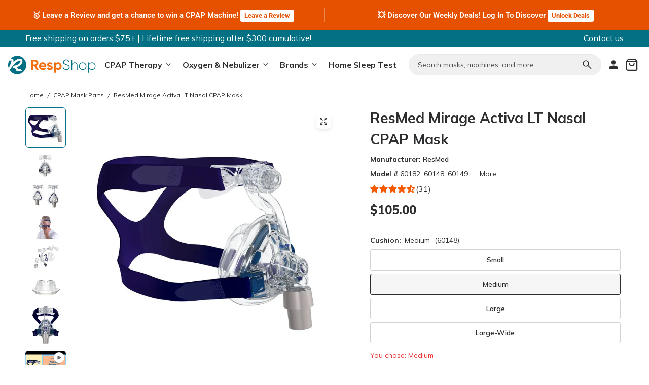

--- FILE ---
content_type: text/html; charset=utf-8
request_url: https://www.respshop.com/products/resmed-mirage-activa-lt-nasal-cpap-mask
body_size: 95498
content:
<!doctype html><html class="no-js" lang="en" dir="ltr">
<head>
	<meta name="google-site-verification" content="ZkH4MMmzmIuSdkyNjYQBWKqPxG5gjXOSchTlfhHNaTg" />
       
<meta charset="utf-8">
	<meta http-equiv="X-UA-Compatible" content="IE=edge,chrome=1">
	<meta name="viewport" content="width=device-width, initial-scale=1, maximum-scale=5, viewport-fit=cover">
	<meta name="theme-color" content="#ffffff">
	
		<link rel="canonical" href="https://www.respshop.com/products/resmed-mirage-activa-lt-nasal-cpap-mask">
	
	<meta name="1product">
	<link rel="preconnect" href="https://cdn.shopify.com" crossorigin>
	<link rel="preload" as="style" href="//www.respshop.com/cdn/shop/t/20/assets/app.css?v=183084040963216174461763631968">
<link rel="preload" as="style" href="//www.respshop.com/cdn/shop/t/20/assets/product-grid.css?v=157757034682970757451749006692">
<link rel="preload" as="style" href="//www.respshop.com/cdn/shop/t/20/assets/product.css?v=182965617931946973711757399276">
<link rel="preload" as="image" href="//www.respshop.com/cdn/shop/files/resmed-activa-LT-nasal-cpap-mask.jpg?v=1743487576&width=345" imagesrcset="//www.respshop.com/cdn/shop/files/resmed-activa-LT-nasal-cpap-mask.jpg?v=1743487576&width=345 345w,//www.respshop.com/cdn/shop/files/resmed-activa-LT-nasal-cpap-mask.jpg?v=1743487576&width=610 610w,//www.respshop.com/cdn/shop/files/resmed-activa-LT-nasal-cpap-mask.jpg?v=1743487576&width=1220 1220w" imagesizes="auto">




<link rel="preload" as="script" href="//www.respshop.com/cdn/shop/t/20/assets/header.js?v=154463518756975716011749006694">
<link rel="preload" as="script" href="//www.respshop.com/cdn/shop/t/20/assets/vendor.min.js?v=23521476446535235801764051388">
<link rel="preload" as="script" href="//www.respshop.com/cdn/shop/t/20/assets/app.js?v=178780567029954414681763528943">

<script>
window.lazySizesConfig = window.lazySizesConfig || {};
window.lazySizesConfig.expand = 250;
window.lazySizesConfig.loadMode = 1;
window.lazySizesConfig.loadHidden = false;
</script>


	<link rel="icon" type="image/png" href="//www.respshop.com/cdn/shop/files/mark-primary-3x.png?crop=center&height=32&v=1753316233&width=32">
<title>ResMed Mirage Activa LT Nasal CPAP Mask &ndash; RespShop</title>
<meta name="description" content="ResMed Mirage Activa LT Nasal CPAP Mask delivers comfort and reliability. Certified respiratory therapist guidance and financing plan available. Shop today!">
<link rel="preconnect" href="https://fonts.shopifycdn.com" crossorigin>

<meta property="og:site_name" content="RespShop">
<meta property="og:url" content="https://www.respshop.com/products/resmed-mirage-activa-lt-nasal-cpap-mask">
<meta property="og:title" content="ResMed Mirage Activa LT Nasal CPAP Mask">
<meta property="og:type" content="product">
<meta property="og:description" content="ResMed Mirage Activa LT Nasal CPAP Mask delivers comfort and reliability. Certified respiratory therapist guidance and financing plan available. Shop today!"><meta property="og:image" content="http://www.respshop.com/cdn/shop/files/resmed-activa-LT-nasal-cpap-mask.jpg?v=1743487576">
  <meta property="og:image:secure_url" content="https://www.respshop.com/cdn/shop/files/resmed-activa-LT-nasal-cpap-mask.jpg?v=1743487576">
  <meta property="og:image:width" content="700">
  <meta property="og:image:height" content="700"><meta property="og:price:amount" content="105.00">
  <meta property="og:price:currency" content="USD"><meta name="twitter:site" content="@https://x.com/RespShop"><meta name="twitter:card" content="summary_large_image">
<meta name="twitter:title" content="ResMed Mirage Activa LT Nasal CPAP Mask">
<meta name="twitter:description" content="ResMed Mirage Activa LT Nasal CPAP Mask delivers comfort and reliability. Certified respiratory therapist guidance and financing plan available. Shop today!">


	<link href="//www.respshop.com/cdn/shop/t/20/assets/app.css?v=183084040963216174461763631968" rel="stylesheet" type="text/css" media="all" />
	<link href="//www.respshop.com/cdn/shop/t/20/assets/product-grid.css?v=157757034682970757451749006692" rel="stylesheet" type="text/css" media="all" />

	<style data-shopify>
	@font-face {
  font-family: Roboto;
  font-weight: 400;
  font-style: normal;
  font-display: swap;
  src: url("//www.respshop.com/cdn/fonts/roboto/roboto_n4.2019d890f07b1852f56ce63ba45b2db45d852cba.woff2") format("woff2"),
       url("//www.respshop.com/cdn/fonts/roboto/roboto_n4.238690e0007583582327135619c5f7971652fa9d.woff") format("woff");
}

@font-face {
  font-family: Roboto;
  font-weight: 500;
  font-style: normal;
  font-display: swap;
  src: url("//www.respshop.com/cdn/fonts/roboto/roboto_n5.250d51708d76acbac296b0e21ede8f81de4e37aa.woff2") format("woff2"),
       url("//www.respshop.com/cdn/fonts/roboto/roboto_n5.535e8c56f4cbbdea416167af50ab0ff1360a3949.woff") format("woff");
}

@font-face {
  font-family: Roboto;
  font-weight: 600;
  font-style: normal;
  font-display: swap;
  src: url("//www.respshop.com/cdn/fonts/roboto/roboto_n6.3d305d5382545b48404c304160aadee38c90ef9d.woff2") format("woff2"),
       url("//www.respshop.com/cdn/fonts/roboto/roboto_n6.bb37be020157f87e181e5489d5e9137ad60c47a2.woff") format("woff");
}

@font-face {
  font-family: Roboto;
  font-weight: 700;
  font-style: normal;
  font-display: swap;
  src: url("//www.respshop.com/cdn/fonts/roboto/roboto_n7.f38007a10afbbde8976c4056bfe890710d51dec2.woff2") format("woff2"),
       url("//www.respshop.com/cdn/fonts/roboto/roboto_n7.94bfdd3e80c7be00e128703d245c207769d763f9.woff") format("woff");
}

@font-face {
  font-family: Roboto;
  font-weight: 500;
  font-style: italic;
  font-display: swap;
  src: url("//www.respshop.com/cdn/fonts/roboto/roboto_i5.0ae24363bf5844e2ee3295d84078d36c9bd0faf4.woff2") format("woff2"),
       url("//www.respshop.com/cdn/fonts/roboto/roboto_i5.a9cdb6a43048799fe739d389c60b64059e33cf12.woff") format("woff");
}

@font-face {
  font-family: Roboto;
  font-weight: 600;
  font-style: italic;
  font-display: swap;
  src: url("//www.respshop.com/cdn/fonts/roboto/roboto_i6.ebd6b6733fb2b030d60cbf61316511a7ffd82fb3.woff2") format("woff2"),
       url("//www.respshop.com/cdn/fonts/roboto/roboto_i6.1363905a6d5249605bc5e0f859663ffe95ac3bed.woff") format("woff");
}

@font-face {
  font-family: Roboto;
  font-weight: 400;
  font-style: italic;
  font-display: swap;
  src: url("//www.respshop.com/cdn/fonts/roboto/roboto_i4.57ce898ccda22ee84f49e6b57ae302250655e2d4.woff2") format("woff2"),
       url("//www.respshop.com/cdn/fonts/roboto/roboto_i4.b21f3bd061cbcb83b824ae8c7671a82587b264bf.woff") format("woff");
}

@font-face {
  font-family: Roboto;
  font-weight: 700;
  font-style: italic;
  font-display: swap;
  src: url("//www.respshop.com/cdn/fonts/roboto/roboto_i7.7ccaf9410746f2c53340607c42c43f90a9005937.woff2") format("woff2"),
       url("//www.respshop.com/cdn/fonts/roboto/roboto_i7.49ec21cdd7148292bffea74c62c0df6e93551516.woff") format("woff");
}


		@font-face {
  font-family: Montserrat;
  font-weight: 700;
  font-style: normal;
  font-display: swap;
  src: url("//www.respshop.com/cdn/fonts/montserrat/montserrat_n7.3c434e22befd5c18a6b4afadb1e3d77c128c7939.woff2") format("woff2"),
       url("//www.respshop.com/cdn/fonts/montserrat/montserrat_n7.5d9fa6e2cae713c8fb539a9876489d86207fe957.woff") format("woff");
}


@font-face {
  font-family: Montserrat;
  font-weight: 400;
  font-style: normal;
  font-display: swap;
  src: url("//www.respshop.com/cdn/fonts/montserrat/montserrat_n4.81949fa0ac9fd2021e16436151e8eaa539321637.woff2") format("woff2"),
       url("//www.respshop.com/cdn/fonts/montserrat/montserrat_n4.a6c632ca7b62da89c3594789ba828388aac693fe.woff") format("woff");
}

@font-face {
  font-family: Montserrat;
  font-weight: 500;
  font-style: normal;
  font-display: swap;
  src: url("//www.respshop.com/cdn/fonts/montserrat/montserrat_n5.07ef3781d9c78c8b93c98419da7ad4fbeebb6635.woff2") format("woff2"),
       url("//www.respshop.com/cdn/fonts/montserrat/montserrat_n5.adf9b4bd8b0e4f55a0b203cdd84512667e0d5e4d.woff") format("woff");
}

@font-face {
  font-family: Montserrat;
  font-weight: 600;
  font-style: normal;
  font-display: swap;
  src: url("//www.respshop.com/cdn/fonts/montserrat/montserrat_n6.1326b3e84230700ef15b3a29fb520639977513e0.woff2") format("woff2"),
       url("//www.respshop.com/cdn/fonts/montserrat/montserrat_n6.652f051080eb14192330daceed8cd53dfdc5ead9.woff") format("woff");
}

@font-face {
  font-family: Montserrat;
  font-weight: 700;
  font-style: normal;
  font-display: swap;
  src: url("//www.respshop.com/cdn/fonts/montserrat/montserrat_n7.3c434e22befd5c18a6b4afadb1e3d77c128c7939.woff2") format("woff2"),
       url("//www.respshop.com/cdn/fonts/montserrat/montserrat_n7.5d9fa6e2cae713c8fb539a9876489d86207fe957.woff") format("woff");
}

@font-face {
  font-family: Montserrat;
  font-weight: 700;
  font-style: italic;
  font-display: swap;
  src: url("//www.respshop.com/cdn/fonts/montserrat/montserrat_i7.a0d4a463df4f146567d871890ffb3c80408e7732.woff2") format("woff2"),
       url("//www.respshop.com/cdn/fonts/montserrat/montserrat_i7.f6ec9f2a0681acc6f8152c40921d2a4d2e1a2c78.woff") format("woff");
}

@font-face {
  font-family: Montserrat;
  font-weight: 400;
  font-style: italic;
  font-display: swap;
  src: url("//www.respshop.com/cdn/fonts/montserrat/montserrat_i4.5a4ea298b4789e064f62a29aafc18d41f09ae59b.woff2") format("woff2"),
       url("//www.respshop.com/cdn/fonts/montserrat/montserrat_i4.072b5869c5e0ed5b9d2021e4c2af132e16681ad2.woff") format("woff");
}

@font-face {
  font-family: Montserrat;
  font-weight: 500;
  font-style: italic;
  font-display: swap;
  src: url("//www.respshop.com/cdn/fonts/montserrat/montserrat_i5.d3a783eb0cc26f2fda1e99d1dfec3ebaea1dc164.woff2") format("woff2"),
       url("//www.respshop.com/cdn/fonts/montserrat/montserrat_i5.76d414ea3d56bb79ef992a9c62dce2e9063bc062.woff") format("woff");
}

@font-face {
  font-family: Montserrat;
  font-weight: 600;
  font-style: italic;
  font-display: swap;
  src: url("//www.respshop.com/cdn/fonts/montserrat/montserrat_i6.e90155dd2f004112a61c0322d66d1f59dadfa84b.woff2") format("woff2"),
       url("//www.respshop.com/cdn/fonts/montserrat/montserrat_i6.41470518d8e9d7f1bcdd29a447c2397e5393943f.woff") format("woff");
}

@font-face {
  font-family: Montserrat;
  font-weight: 700;
  font-style: italic;
  font-display: swap;
  src: url("//www.respshop.com/cdn/fonts/montserrat/montserrat_i7.a0d4a463df4f146567d871890ffb3c80408e7732.woff2") format("woff2"),
       url("//www.respshop.com/cdn/fonts/montserrat/montserrat_i7.f6ec9f2a0681acc6f8152c40921d2a4d2e1a2c78.woff") format("woff");
}

@font-face {
        font-family: 'Mulish';
        src: url(//www.respshop.com/cdn/shop/files/Mulish-Italic.woff2?v=14732482717869229118) format('woff2'),
            url(//www.respshop.com/cdn/shop/files/Mulish-Italic.woff?v=5268699233078803860) format('woff');
        font-weight: normal;
        font-style: italic;
        font-display: swap;
      }
      
      @font-face {
        font-family: 'Mulish';
        src: url(//www.respshop.com/cdn/shop/files/Mulish-BoldItalic.woff2?v=999203770071407687) format('woff2'),
            url(//www.respshop.com/cdn/shop/files/Mulish-BoldItalic.woff?v=12053970930376529884) format('woff');
        font-weight: bold;
        font-style: italic;
        font-display: swap;
      }
      
      @font-face {
        font-family: 'Mulish';
        src: url(//www.respshop.com/cdn/shop/files/Mulish-Bold.woff2?v=7901888321996760362) format('woff2'),
            url(//www.respshop.com/cdn/shop/files/Mulish-Bold.woff?v=2324550974032276879) format('woff');
        font-weight: bold;
        font-style: normal;
        font-display: swap;
      }
      
      @font-face {
        font-family: 'Mulish';
        src: url(//www.respshop.com/cdn/shop/files/Mulish-SemiBoldItalic.woff2?v=6873721311757322007) format('woff2'),
            url(//www.respshop.com/cdn/shop/files/Mulish-SemiBoldItalic.woff?v=7321674107181680120) format('woff');
        font-weight: 600;
        font-style: italic;
        font-display: swap;
      }
      
      @font-face {
        font-family: 'Mulish';
        src: url(//www.respshop.com/cdn/shop/files/Mulish-Regular.woff2?v=2473596253555964203) format('woff2'),
            url(//www.respshop.com/cdn/shop/files/Mulish-Regular.woff?v=12338180083506316749) format('woff');
        font-weight: normal;
        font-style: normal;
        font-display: swap;
      }
      
      @font-face {
        font-family: 'Mulish';
        src: url(//www.respshop.com/cdn/shop/files/Mulish-Medium.woff2?v=15601771068869913891) format('woff2'),
            url(//www.respshop.com/cdn/shop/files/Mulish-Medium.woff?v=11850788938132642963) format('woff');
        font-weight: 500;
        font-style: normal;
        font-display: swap;
      }
      
      @font-face {
        font-family: 'Mulish';
        src: url(//www.respshop.com/cdn/shop/files/Mulish-SemiBold.woff2?v=7309806291757063660) format('woff2'),
            url(//www.respshop.com/cdn/shop/files/Mulish-SemiBold.woff?v=11652519039479340571) format('woff');
        font-weight: 600;
        font-style: normal;
        font-display: swap;
      }
      
      @font-face {
        font-family: 'Mulish';
        src: url(//www.respshop.com/cdn/shop/files/Mulish-MediumItalic.woff2?v=10949203981159310215) format('woff2'),
          url(//www.respshop.com/cdn/shop/files/Mulish-MediumItalic.woff?v=18441141293126042384) format('woff');
        font-weight: 500;
        font-style: italic;
        font-display: swap;
      }
    
    

	:root {
		--mobile-swipe-width: calc(90vw - 15px);
		--grid-width: 1280px;
		--grid-width-row: 1380px;
        --font-body-theme: Roboto, sans-serif;
        --font-body-style-theme: normal;
        --font-body-weight-theme: 400;
        --font-heading-theme: Montserrat, sans-serif;
        --font-heading-style-theme: normal;
        --font-heading-weight-theme: 700;
      
        
          --font-body-custom: 'Mulish';
          --font-body-style-custom: normal;
          --font-body-weight-custom: 400;
          --font-heading-custom: 'Mulish';
          --font-heading-style-custom: normal;
          --font-heading-weight-custom: 700;
        
		--font-body: var(--font-body-custom, var(--font-body-theme));
        --font-body-style: var(--font-body-style-custom,var(--font-body-style-theme));
		--font-body-scale: 1.0;
		--font-body-line-height-scale: 1.0;
		--font-body-letter-spacing: 0.0em;
		--font-announcement-scale: 1.15;
        --font-body-weight: var(--font-body-weight-custom, var(--font-body-weight-theme));
		--font-body-normal-weight: 400;
		--font-body-medium-weight: 500;
        --font-body-semi-bold-weight: 600;
        --font-body-bold-weight: 700;
		--font-heading: var(--font-heading-custom, var(--font-heading-theme));
        --font-heading-style: var(--font-heading-style-custom, var(--font-heading-style-theme));
		--font-heading-scale: 1.0;
		--font-heading-line-height-scale: 1.0;
		--font-heading-letter-spacing: 0.0em;
		--font-heading-weight: var(--font-heading-weight-custom, var(--font-heading-weight-theme));
		--font-heading-normal-weight: 400;
		--font-heading-medium-weight: 500;
        --font-heading-semi-bold-weight: 600;
        --font-heading-bold-weight: 700;
		--font-navigation-scale: 1.0;
		--font-product-price-scale: 1.0;
		--font-product-title-scale: 1.0;
		--font-product-title-line-height-scale: 1.0;
		--button-letter-spacing: 0.0em;

		--block-border-radius: 16px;
		--button-border-radius: 4px;
		--input-border-radius: 4px;

		--bg-body: #ffffff;
		--bg-body-rgb: 255,255,255;
		--bg-body-darken: #f7f7f7;
		--payment-terms-background-color: #ffffff;
		
		--color-body: #2b2d2f;
		--color-body-rgb: 43,45,47;
		--color-heading: #2b2d2f;
		--color-heading-rgb: 43,45,47;

		--color-accent: #037084;
		--color-accent-hover: #025261;
		--color-accent-rgb: 3,112,132;
		--color-border: #e3e3e3;
		--color-border-rgb: 227,227,227;
		--color-form-border: #D3D3D3;
		--color-overlay-rgb: 159,163,167;

		--shopify-accelerated-checkout-button-block-size: 50px;
		--shopify-accelerated-checkout-inline-alignment: center;
		--shopify-accelerated-checkout-skeleton-animation-duration: 0.25s;
		--shopify-accelerated-checkout-button-border-radius: 4px;

		--color-drawer-bg: #ffffff;
		--color-drawer-bg-rgb: 255,255,255;

		--color-announcement-bar-text: #ffffff;
		--color-announcement-bar-bg: #037084;

		--color-secondary-menu-text: #2b2d2f;
		--color-secondary-menu-bg: #f1f1ec;

		--color-header-bg: #ffffff;
		--color-header-bg-rgb: 255,255,255;
		--color-header-text: #2b2d2f;
		--color-header-text-rgb: 43,45,47;
		--color-header-links: #2b2d2f;
		--color-header-links-rgb: 43,45,47;
		--color-header-links-hover: #2b2d2f;
		--color-header-links-hover-rgb: 43,45,47;
		--color-header-icons: #2b2d2f;
		--color-header-border: #2b2d2f;
		--color-header-border-rgb: 43,45,47;

		--solid-button-background: #f55a00;
		--solid-button-background-hover: #d14d00;
		--solid-button-label: #ffffff;
		--white-button-label: #2b2d2f;

		--color-price: #2b2d2f;
		--color-price-rgb: 43,45,47;
		--color-price-discounted: #2b2d2f;

		--color-star: #ffbb00;

		--color-inventory-instock: #279A4B;
		--color-inventory-lowstock: #e97f32;
			--block-shadows: 0px -1px 4px 0px rgba(0, 0, 0, 0.04), 0px 4px 8px 0px rgba(0, 0, 0, 0.08);--section-spacing-mobile: 50px;
		--section-spacing-desktop: 80px;--color-product-card-bg: #ffffff;--color-article-card-bg: #ffffff;--color-badge-text: #ffffff;
		--color-badge-sold-out: #777774;
		--color-badge-sold-out-rgb: 119,119,116;
		--color-badge-sale: #dc3545;
		--color-badge-sale-rgb: 220,53,69;
		--color-badge-preorder: #666666;
		--color-badge-preorder-rgb: 102,102,102;
		--badge-corner-radius: 0px;


		--color-footer-heading: #2b2d2f;
		--color-footer-heading-rgb: 43,45,47;
		--color-footer-text: #2b2d2f;
		--color-footer-text-rgb: 43,45,47;
		--color-footer-link: #2b2d2f;
		--color-footer-link-hover: #2b2d2f;
		--color-footer-border: #9FA3A7;
		--color-footer-border-rgb: 159,163,167;
		--color-footer-bg: #ffffff;
	}
  
    h1,h2,h3,h4,h5,h6,
	.h1,.h2,.h3,.h4,.h5,.h6,
	.logolink.text-logo,
	.heading-font,
	.h1-xlarge,
	.h1-large,
	blockquote p,
	blockquote span,
	.customer-addresses .my-address .address-index {
		font-style: var(--font-heading-style);
		font-weight: var(--font-heading-weight);
		font-family: var(--font-heading);
	}
	body,
	.body-font,
	.thb-product-detail .product-title {
		font-style: var(--font-body-style);
		font-weight: var(--font-body-weight);
		font-family: var(--font-body);
	}.badge[data-badge="free-shipping"]{
				color: #037084;
                background: #e6f1f3;
			}.product-price-container .badge[data-badge="free-shipping"]{
                color: var(--color-badge-text, #fff);
                background: #037084;
              }
          
		
.badge[data-badge="best-seller"]{
				color: #f37012;
                background: #fdf1e7;
			}.product-price-container .badge[data-badge="best-seller"]{
                color: var(--color-badge-text, #fff);
                background: #f37012;
              }
          
		


</style>


	<script>
		window.theme = window.theme || {};
		theme = {
			settings: {
				money_with_currency_format:"${{amount}}",
				cart_drawer:false},
			routes: {
				root_url: '/',
				cart_url: '/cart',
				cart_add_url: '/cart/add',
				search_url: '/search',
				cart_change_url: '/cart/change',
				cart_update_url: '/cart/update',
				predictive_search_url: '/search/suggest',
			},
			variantStrings: {
        addToCart: `Add to cart`,
        soldOut: `Sold out`,
        outOfStock: `Out of stock`,
        unavailable: `Unavailable`,
        preOrder: `Pre-order`,
      },
			strings: {
				requiresTerms: `You must agree with the terms and conditions of sales to check out`,
				shippingEstimatorNoResults: `Sorry, we do not ship to your address.`,
				shippingEstimatorOneResult: `There is one shipping rate for your address:`,
				shippingEstimatorMultipleResults: `There are several shipping rates for your address:`,
				shippingEstimatorError: `One or more error occurred while retrieving shipping rates:`
			}
		};
	</script>
	<script>window.performance && window.performance.mark && window.performance.mark('shopify.content_for_header.start');</script><meta name="facebook-domain-verification" content="oi35ox3skfhvgcrf2vdn7h90sytikm">
<meta id="shopify-digital-wallet" name="shopify-digital-wallet" content="/67545301155/digital_wallets/dialog">
<meta name="shopify-checkout-api-token" content="ca87b45aa662f9208156f1b60a1227e0">
<meta id="in-context-paypal-metadata" data-shop-id="67545301155" data-venmo-supported="true" data-environment="production" data-locale="en_US" data-paypal-v4="true" data-currency="USD">
<link rel="alternate" type="application/json+oembed" href="https://www.respshop.com/products/resmed-mirage-activa-lt-nasal-cpap-mask.oembed">
<script async="async" src="/checkouts/internal/preloads.js?locale=en-US"></script>
<link rel="preconnect" href="https://shop.app" crossorigin="anonymous">
<script async="async" src="https://shop.app/checkouts/internal/preloads.js?locale=en-US&shop_id=67545301155" crossorigin="anonymous"></script>
<script id="apple-pay-shop-capabilities" type="application/json">{"shopId":67545301155,"countryCode":"US","currencyCode":"USD","merchantCapabilities":["supports3DS"],"merchantId":"gid:\/\/shopify\/Shop\/67545301155","merchantName":"RespShop","requiredBillingContactFields":["postalAddress","email","phone"],"requiredShippingContactFields":["postalAddress","email","phone"],"shippingType":"shipping","supportedNetworks":["visa","masterCard","amex","discover","elo","jcb"],"total":{"type":"pending","label":"RespShop","amount":"1.00"},"shopifyPaymentsEnabled":true,"supportsSubscriptions":true}</script>
<script id="shopify-features" type="application/json">{"accessToken":"ca87b45aa662f9208156f1b60a1227e0","betas":["rich-media-storefront-analytics"],"domain":"www.respshop.com","predictiveSearch":true,"shopId":67545301155,"locale":"en"}</script>
<script>var Shopify = Shopify || {};
Shopify.shop = "respshopcom.myshopify.com";
Shopify.locale = "en";
Shopify.currency = {"active":"USD","rate":"1.0"};
Shopify.country = "US";
Shopify.theme = {"name":"respshop\/main","id":146546655395,"schema_name":"Vision","schema_version":"8.0.0","theme_store_id":null,"role":"main"};
Shopify.theme.handle = "null";
Shopify.theme.style = {"id":null,"handle":null};
Shopify.cdnHost = "www.respshop.com/cdn";
Shopify.routes = Shopify.routes || {};
Shopify.routes.root = "/";</script>
<script type="module">!function(o){(o.Shopify=o.Shopify||{}).modules=!0}(window);</script>
<script>!function(o){function n(){var o=[];function n(){o.push(Array.prototype.slice.apply(arguments))}return n.q=o,n}var t=o.Shopify=o.Shopify||{};t.loadFeatures=n(),t.autoloadFeatures=n()}(window);</script>
<script>
  window.ShopifyPay = window.ShopifyPay || {};
  window.ShopifyPay.apiHost = "shop.app\/pay";
  window.ShopifyPay.redirectState = null;
</script>
<script id="shop-js-analytics" type="application/json">{"pageType":"product"}</script>
<script defer="defer" async type="module" src="//www.respshop.com/cdn/shopifycloud/shop-js/modules/v2/client.init-shop-cart-sync_D0dqhulL.en.esm.js"></script>
<script defer="defer" async type="module" src="//www.respshop.com/cdn/shopifycloud/shop-js/modules/v2/chunk.common_CpVO7qML.esm.js"></script>
<script type="module">
  await import("//www.respshop.com/cdn/shopifycloud/shop-js/modules/v2/client.init-shop-cart-sync_D0dqhulL.en.esm.js");
await import("//www.respshop.com/cdn/shopifycloud/shop-js/modules/v2/chunk.common_CpVO7qML.esm.js");

  window.Shopify.SignInWithShop?.initShopCartSync?.({"fedCMEnabled":true,"windoidEnabled":true});

</script>
<script>
  window.Shopify = window.Shopify || {};
  if (!window.Shopify.featureAssets) window.Shopify.featureAssets = {};
  window.Shopify.featureAssets['shop-js'] = {"shop-cart-sync":["modules/v2/client.shop-cart-sync_D9bwt38V.en.esm.js","modules/v2/chunk.common_CpVO7qML.esm.js"],"init-fed-cm":["modules/v2/client.init-fed-cm_BJ8NPuHe.en.esm.js","modules/v2/chunk.common_CpVO7qML.esm.js"],"init-shop-email-lookup-coordinator":["modules/v2/client.init-shop-email-lookup-coordinator_pVrP2-kG.en.esm.js","modules/v2/chunk.common_CpVO7qML.esm.js"],"shop-cash-offers":["modules/v2/client.shop-cash-offers_CNh7FWN-.en.esm.js","modules/v2/chunk.common_CpVO7qML.esm.js","modules/v2/chunk.modal_DKF6x0Jh.esm.js"],"init-shop-cart-sync":["modules/v2/client.init-shop-cart-sync_D0dqhulL.en.esm.js","modules/v2/chunk.common_CpVO7qML.esm.js"],"init-windoid":["modules/v2/client.init-windoid_DaoAelzT.en.esm.js","modules/v2/chunk.common_CpVO7qML.esm.js"],"shop-toast-manager":["modules/v2/client.shop-toast-manager_1DND8Tac.en.esm.js","modules/v2/chunk.common_CpVO7qML.esm.js"],"pay-button":["modules/v2/client.pay-button_CFeQi1r6.en.esm.js","modules/v2/chunk.common_CpVO7qML.esm.js"],"shop-button":["modules/v2/client.shop-button_Ca94MDdQ.en.esm.js","modules/v2/chunk.common_CpVO7qML.esm.js"],"shop-login-button":["modules/v2/client.shop-login-button_DPYNfp1Z.en.esm.js","modules/v2/chunk.common_CpVO7qML.esm.js","modules/v2/chunk.modal_DKF6x0Jh.esm.js"],"avatar":["modules/v2/client.avatar_BTnouDA3.en.esm.js"],"shop-follow-button":["modules/v2/client.shop-follow-button_BMKh4nJE.en.esm.js","modules/v2/chunk.common_CpVO7qML.esm.js","modules/v2/chunk.modal_DKF6x0Jh.esm.js"],"init-customer-accounts-sign-up":["modules/v2/client.init-customer-accounts-sign-up_CJXi5kRN.en.esm.js","modules/v2/client.shop-login-button_DPYNfp1Z.en.esm.js","modules/v2/chunk.common_CpVO7qML.esm.js","modules/v2/chunk.modal_DKF6x0Jh.esm.js"],"init-shop-for-new-customer-accounts":["modules/v2/client.init-shop-for-new-customer-accounts_BoBxkgWu.en.esm.js","modules/v2/client.shop-login-button_DPYNfp1Z.en.esm.js","modules/v2/chunk.common_CpVO7qML.esm.js","modules/v2/chunk.modal_DKF6x0Jh.esm.js"],"init-customer-accounts":["modules/v2/client.init-customer-accounts_DCuDTzpR.en.esm.js","modules/v2/client.shop-login-button_DPYNfp1Z.en.esm.js","modules/v2/chunk.common_CpVO7qML.esm.js","modules/v2/chunk.modal_DKF6x0Jh.esm.js"],"checkout-modal":["modules/v2/client.checkout-modal_U_3e4VxF.en.esm.js","modules/v2/chunk.common_CpVO7qML.esm.js","modules/v2/chunk.modal_DKF6x0Jh.esm.js"],"lead-capture":["modules/v2/client.lead-capture_DEgn0Z8u.en.esm.js","modules/v2/chunk.common_CpVO7qML.esm.js","modules/v2/chunk.modal_DKF6x0Jh.esm.js"],"shop-login":["modules/v2/client.shop-login_CoM5QKZ_.en.esm.js","modules/v2/chunk.common_CpVO7qML.esm.js","modules/v2/chunk.modal_DKF6x0Jh.esm.js"],"payment-terms":["modules/v2/client.payment-terms_BmrqWn8r.en.esm.js","modules/v2/chunk.common_CpVO7qML.esm.js","modules/v2/chunk.modal_DKF6x0Jh.esm.js"]};
</script>
<script>(function() {
  var isLoaded = false;
  function asyncLoad() {
    if (isLoaded) return;
    isLoaded = true;
    var urls = ["https:\/\/cdn.shopify.com\/s\/files\/1\/0597\/3783\/3627\/files\/tptinstall.min.js?v=1718591634\u0026t=tapita-seo-script-tags\u0026shop=respshopcom.myshopify.com","https:\/\/meggnotec.ams3.digitaloceanspaces.com\/sfy\/assets\/kfwmwHwucIlBavu\/js\/widget.js?shop=respshopcom.myshopify.com","https:\/\/cdn.hextom.com\/js\/quickannouncementbar.js?shop=respshopcom.myshopify.com","https:\/\/ecommplugins-scripts.trustpilot.com\/v2.1\/js\/header.min.js?settings=eyJrZXkiOiJaYjFHWTJ4bDdnbEhQSmxxIiwicyI6InNrdSJ9\u0026shop=respshopcom.myshopify.com","https:\/\/ecommplugins-scripts.trustpilot.com\/v2.1\/js\/success.min.js?settings=eyJrZXkiOiJaYjFHWTJ4bDdnbEhQSmxxIiwicyI6InNrdSIsInQiOlsib3JkZXJzL2Z1bGZpbGxlZCJdLCJ2IjoiIiwiYSI6IiJ9\u0026shop=respshopcom.myshopify.com","https:\/\/ecommplugins-trustboxsettings.trustpilot.com\/respshopcom.myshopify.com.js?settings=1755799200189\u0026shop=respshopcom.myshopify.com","https:\/\/cdn-app.sealsubscriptions.com\/shopify\/public\/js\/sealsubscriptions.js?shop=respshopcom.myshopify.com","https:\/\/cdn-bundler.nice-team.net\/app\/js\/bundler.js?shop=respshopcom.myshopify.com","https:\/\/cdn.jsdelivr.net\/gh\/ArhamWebWorks\/quizify-cdn@latest\/shortcode-loader.js?shop=respshopcom.myshopify.com"];
    for (var i = 0; i < urls.length; i++) {
      var s = document.createElement('script');
      s.type = 'text/javascript';
      s.async = true;
      s.src = urls[i];
      var x = document.getElementsByTagName('script')[0];
      x.parentNode.insertBefore(s, x);
    }
  };
  if(window.attachEvent) {
    window.attachEvent('onload', asyncLoad);
  } else {
    window.addEventListener('load', asyncLoad, false);
  }
})();</script>
<script id="__st">var __st={"a":67545301155,"offset":-28800,"reqid":"9a7507eb-257b-4bdd-b564-aa05af93840f-1764858672","pageurl":"www.respshop.com\/products\/resmed-mirage-activa-lt-nasal-cpap-mask","u":"29cae29ea0ff","p":"product","rtyp":"product","rid":8735964397731};</script>
<script>window.ShopifyPaypalV4VisibilityTracking = true;</script>
<script id="captcha-bootstrap">!function(){'use strict';const t='contact',e='account',n='new_comment',o=[[t,t],['blogs',n],['comments',n],[t,'customer']],c=[[e,'customer_login'],[e,'guest_login'],[e,'recover_customer_password'],[e,'create_customer']],r=t=>t.map((([t,e])=>`form[action*='/${t}']:not([data-nocaptcha='true']) input[name='form_type'][value='${e}']`)).join(','),a=t=>()=>t?[...document.querySelectorAll(t)].map((t=>t.form)):[];function s(){const t=[...o],e=r(t);return a(e)}const i='password',u='form_key',d=['recaptcha-v3-token','g-recaptcha-response','h-captcha-response',i],f=()=>{try{return window.sessionStorage}catch{return}},m='__shopify_v',_=t=>t.elements[u];function p(t,e,n=!1){try{const o=window.sessionStorage,c=JSON.parse(o.getItem(e)),{data:r}=function(t){const{data:e,action:n}=t;return t[m]||n?{data:e,action:n}:{data:t,action:n}}(c);for(const[e,n]of Object.entries(r))t.elements[e]&&(t.elements[e].value=n);n&&o.removeItem(e)}catch(o){console.error('form repopulation failed',{error:o})}}const l='form_type',E='cptcha';function T(t){t.dataset[E]=!0}const w=window,h=w.document,L='Shopify',v='ce_forms',y='captcha';let A=!1;((t,e)=>{const n=(g='f06e6c50-85a8-45c8-87d0-21a2b65856fe',I='https://cdn.shopify.com/shopifycloud/storefront-forms-hcaptcha/ce_storefront_forms_captcha_hcaptcha.v1.5.2.iife.js',D={infoText:'Protected by hCaptcha',privacyText:'Privacy',termsText:'Terms'},(t,e,n)=>{const o=w[L][v],c=o.bindForm;if(c)return c(t,g,e,D).then(n);var r;o.q.push([[t,g,e,D],n]),r=I,A||(h.body.append(Object.assign(h.createElement('script'),{id:'captcha-provider',async:!0,src:r})),A=!0)});var g,I,D;w[L]=w[L]||{},w[L][v]=w[L][v]||{},w[L][v].q=[],w[L][y]=w[L][y]||{},w[L][y].protect=function(t,e){n(t,void 0,e),T(t)},Object.freeze(w[L][y]),function(t,e,n,w,h,L){const[v,y,A,g]=function(t,e,n){const i=e?o:[],u=t?c:[],d=[...i,...u],f=r(d),m=r(i),_=r(d.filter((([t,e])=>n.includes(e))));return[a(f),a(m),a(_),s()]}(w,h,L),I=t=>{const e=t.target;return e instanceof HTMLFormElement?e:e&&e.form},D=t=>v().includes(t);t.addEventListener('submit',(t=>{const e=I(t);if(!e)return;const n=D(e)&&!e.dataset.hcaptchaBound&&!e.dataset.recaptchaBound,o=_(e),c=g().includes(e)&&(!o||!o.value);(n||c)&&t.preventDefault(),c&&!n&&(function(t){try{if(!f())return;!function(t){const e=f();if(!e)return;const n=_(t);if(!n)return;const o=n.value;o&&e.removeItem(o)}(t);const e=Array.from(Array(32),(()=>Math.random().toString(36)[2])).join('');!function(t,e){_(t)||t.append(Object.assign(document.createElement('input'),{type:'hidden',name:u})),t.elements[u].value=e}(t,e),function(t,e){const n=f();if(!n)return;const o=[...t.querySelectorAll(`input[type='${i}']`)].map((({name:t})=>t)),c=[...d,...o],r={};for(const[a,s]of new FormData(t).entries())c.includes(a)||(r[a]=s);n.setItem(e,JSON.stringify({[m]:1,action:t.action,data:r}))}(t,e)}catch(e){console.error('failed to persist form',e)}}(e),e.submit())}));const S=(t,e)=>{t&&!t.dataset[E]&&(n(t,e.some((e=>e===t))),T(t))};for(const o of['focusin','change'])t.addEventListener(o,(t=>{const e=I(t);D(e)&&S(e,y())}));const B=e.get('form_key'),M=e.get(l),P=B&&M;t.addEventListener('DOMContentLoaded',(()=>{const t=y();if(P)for(const e of t)e.elements[l].value===M&&p(e,B);[...new Set([...A(),...v().filter((t=>'true'===t.dataset.shopifyCaptcha))])].forEach((e=>S(e,t)))}))}(h,new URLSearchParams(w.location.search),n,t,e,['guest_login'])})(!0,!0)}();</script>
<script integrity="sha256-52AcMU7V7pcBOXWImdc/TAGTFKeNjmkeM1Pvks/DTgc=" data-source-attribution="shopify.loadfeatures" defer="defer" src="//www.respshop.com/cdn/shopifycloud/storefront/assets/storefront/load_feature-81c60534.js" crossorigin="anonymous"></script>
<script crossorigin="anonymous" defer="defer" src="//www.respshop.com/cdn/shopifycloud/storefront/assets/shopify_pay/storefront-65b4c6d7.js?v=20250812"></script>
<script data-source-attribution="shopify.dynamic_checkout.dynamic.init">var Shopify=Shopify||{};Shopify.PaymentButton=Shopify.PaymentButton||{isStorefrontPortableWallets:!0,init:function(){window.Shopify.PaymentButton.init=function(){};var t=document.createElement("script");t.src="https://www.respshop.com/cdn/shopifycloud/portable-wallets/latest/portable-wallets.en.js",t.type="module",document.head.appendChild(t)}};
</script>
<script data-source-attribution="shopify.dynamic_checkout.buyer_consent">
  function portableWalletsHideBuyerConsent(e){var t=document.getElementById("shopify-buyer-consent"),n=document.getElementById("shopify-subscription-policy-button");t&&n&&(t.classList.add("hidden"),t.setAttribute("aria-hidden","true"),n.removeEventListener("click",e))}function portableWalletsShowBuyerConsent(e){var t=document.getElementById("shopify-buyer-consent"),n=document.getElementById("shopify-subscription-policy-button");t&&n&&(t.classList.remove("hidden"),t.removeAttribute("aria-hidden"),n.addEventListener("click",e))}window.Shopify?.PaymentButton&&(window.Shopify.PaymentButton.hideBuyerConsent=portableWalletsHideBuyerConsent,window.Shopify.PaymentButton.showBuyerConsent=portableWalletsShowBuyerConsent);
</script>
<script data-source-attribution="shopify.dynamic_checkout.cart.bootstrap">document.addEventListener("DOMContentLoaded",(function(){function t(){return document.querySelector("shopify-accelerated-checkout-cart, shopify-accelerated-checkout")}if(t())Shopify.PaymentButton.init();else{new MutationObserver((function(e,n){t()&&(Shopify.PaymentButton.init(),n.disconnect())})).observe(document.body,{childList:!0,subtree:!0})}}));
</script>
<script id='scb4127' type='text/javascript' async='' src='https://www.respshop.com/cdn/shopifycloud/privacy-banner/storefront-banner.js'></script><link id="shopify-accelerated-checkout-styles" rel="stylesheet" media="screen" href="https://www.respshop.com/cdn/shopifycloud/portable-wallets/latest/accelerated-checkout-backwards-compat.css" crossorigin="anonymous">
<style id="shopify-accelerated-checkout-cart">
        #shopify-buyer-consent {
  margin-top: 1em;
  display: inline-block;
  width: 100%;
}

#shopify-buyer-consent.hidden {
  display: none;
}

#shopify-subscription-policy-button {
  background: none;
  border: none;
  padding: 0;
  text-decoration: underline;
  font-size: inherit;
  cursor: pointer;
}

#shopify-subscription-policy-button::before {
  box-shadow: none;
}

      </style>

<script>window.performance && window.performance.mark && window.performance.mark('shopify.content_for_header.end');</script> <!-- Header hook for plugins -->

	<script>document.documentElement.className = document.documentElement.className.replace('no-js', 'js');</script>
	
<script type="text/javascript">
    (function(c,l,a,r,i,t,y){
        c[a]=c[a]||function(){(c[a].q=c[a].q||[]).push(arguments)};
        t=l.createElement(r);t.async=1;t.src="https://www.clarity.ms/tag/"+i;
        y=l.getElementsByTagName(r)[0];y.parentNode.insertBefore(t,y);
    })(window, document, "clarity", "script", "3woqmyz0hw");
</script>
<script>
    (function(h,o,t,j,a,r){
        h.hj=h.hj||function(){(h.hj.q=h.hj.q||[]).push(arguments)};
        h._hjSettings={hjid:6466249,hjsv:6};
        a=o.getElementsByTagName('head')[0];
        r=o.createElement('script');r.async=1;
        r.src=t+h._hjSettings.hjid+j+h._hjSettings.hjsv;
        a.appendChild(r);
    })(window,document,'https://static.hotjar.com/c/hotjar-','.js?sv=');
</script>


<!-- BEGIN app block: shopify://apps/tapita-seo-speed/blocks/app-embed/cd37ca7a-40ad-4fdc-afd3-768701482209 -->



<script class="tpt-seo-schema">
    var tapitaSeoVer = 1172;
    var tptAddedSchemas = [];
</script>






    <!-- BEGIN app snippet: product-schema -->

  
    
    
    
    
    
    
    
  <!-- END app snippet -->



  
      
      
  






<script class="tpt-seo-schema">
  const tptPathName = "/products/resmed-mirage-activa-lt-nasal-cpap-mask";
  const tptShopId = "67545301155";

  let tptPageType;
  let tpPageHandle;

  if(tptPathName == '/'){
    tptPageType = 'homepage';
    tpPageHandle = 'homepage';
  }else{
    tptPageType = tptPathName.split("/")[1];
    if(tptPageType == 'blogs'){
        tpPageHandle = tptPathName.split("/")[3];
    }else{
        tpPageHandle = tptPathName.split("/")[2];
    }
  }


    var scriptEl = document.createElement('script');
    scriptEl.type = 'application/ld+json';
    scriptEl.setAttribute('author', 'tpt'); 
    var tptSchemaConfigUrl =  'https://cdn.shopify.com/s/files/1/0675/4530/1155/t/20/assets/tapita-schema-config.json?v=1749006693';
    // ADD SCHEMA WHEN tptSchemaConfigUrl valid
  if (tptSchemaConfigUrl) {
    fetch(tptSchemaConfigUrl)
        .then(response => response.json())
        .then(data => {
            const checkPlan = data?.howTo?.turnOn || data?.recipe?.turnOn || data?.video?.turnOn;
            if(!checkPlan){
                return;
            }
            let schemaList = [];
            for (const property in data) {
                let schemaData = {};
                if(property == 'article' || property == 'siteLink' || property == 'breadcrumb' || property == 'product'){
                continue;
                }
                const configs = data[property].pageList || [];
                const configMatchList = configs.filter(config => {
                return config.pageData.handle == tpPageHandle;
                });
                const configMatch = configMatchList[0] || {};
                const turnon = configMatch?.turnOn;
                if(!turnon) {
                continue;
                };
                if(property == 'video'){
                const configType = configMatch?.videoConfig || {};
                    schemaData = {
                    "@context": "https://schema.org",
                    "@type": "VideoObject",
                    "name": configType?.title,
                        "description": configType?.description,
                        "thumbnailUrl": configType?.imageUrl,
                        "uploadDate": configType?.uploadDate,
                        "duration": configType?.duration,
                        "contentUrl": configType?.videoUrl,
                    }
                schemaList.push(schemaData || {});
                window.tptAddedSchemas.push("VideoObject");
                }
                if(property == 'howTo'){
                    const configType = configMatch?.howToConfig || {};
                        schemaData = {
                        "@context": "https://schema.org",
                        "@type": "HowTo",
                        "image": {
                            "@type": "ImageObject",
                            "url": configType?.imageUrl[0],
                        },
                        "name": configType?.title,
                        "totalTime": configType?.duration,
                        "estimatedCost": {
                            "@type": "MonetaryAmount",
                            "currency": configType?.currency?.match(/\((.*)\)/)[1],
                            "value": configType?.estimatedCost
                        },
                        "supply": configType?.supply?.map(supply => {
                            return {
                            "@type": "HowToSupply",
                            "name": supply.name
                            }
                        }),
                        "tool": configType?.tool?.map(supply => {
                            return {
                            "@type": "HowToTool",
                            "name": supply.name
                            }
                        }),
                        "step": configType?.sectionStep?.stepValue?.map(step => {
                            return {
                            "@type": "HowToStep",
                            "name": step?.name,
                            "text": step?.description,
                            "image": step?.imageUrl?.length > 0 ? step?.imageUrl[0] : '',
                            "url": step?.stepUrl
                            }
                        })
                    }
                    window.tptAddedSchemas.push("HowTo");
                    if(configType?.sectionVideo?.title && configType?.sectionVideo?.uploadDate && configType?.sectionVideo?.imageUrl[0]){
                        const videoSchema = {
                            "@type": "VideoObject",
                            "name": configType?.sectionVideo?.title,
                            "description": configType?.sectionVideo?.description,
                            "thumbnailUrl": configType?.sectionVideo?.imageUrl[0],
                            "uploadDate": configType?.sectionVideo?.uploadDate,
                            "duration": configType?.sectionVideo?.duration,
                            "contentUrl": configType?.sectionVideo?.videoUrl,
                        }
                        schemaData.video = videoSchema;
                        window.tptAddedSchemas.push("VideoObject");
                    }
                    schemaList.push(schemaData || {});
                }
                if(property == 'recipe'){
                    const configType = configMatch?.recipeConfig || {};
                    schemaData = {
                        "@context": "https://schema.org/",
                        "@type": "Recipe",
                        "name": configType?.name,
                        "image": [
                        configType?.imageUrls?.small?.length > 0 ? configType?.imageUrls?.small[0] : '',
                        configType?.imageUrls?.medium?.length > 0 ? configType?.imageUrls?.medium[0] : '',
                        configType?.imageUrls?.large?.length > 0 ? configType?.imageUrls?.large[0] : '',
                        ],
                        "author": {
                            "@type": "Person",
                            "name": configType?.author
                        },
                        "datePublished": configType?.uploadDate,
                        "description": configType?.description,
                        "recipeCuisine": configType?.cuisine,
                        "prepTime": configType?.prepTime,
                        "cookTime": configType?.cookTime,
                        "totalTime": "",
                        "keywords": configType?.keywords,
                        "recipeYield": configType?.totalServings,
                        "recipeCategory": configType?.category,
                        "nutrition": {
                            "@type": "NutritionInformation",
                            "calories": configType?.caloriesPerServing
                        },
                            "recipeIngredient": configType?.ingredients?.map(ingredient => {
                            return ingredient
                            }),
                        "recipeInstructions": configType?.sectionStep?.stepValue?.map(step => {
                            return {
                            "@type": "HowToStep",
                            "name": step?.name,
                            "text": step?.description,
                            "image": step?.imageUrl?.length > 0 ? step?.imageUrl[0] : '',
                            "url": step?.stepUrl
                            }
                        })
                    }
                    window.tptAddedSchemas.push("Recipe");
                    if(configType?.sectionVideo?.title && configType?.sectionVideo?.uploadDate && configType?.sectionVideo?.imageUrl[0]){
                        const videoSchema = {
                            "@type": "VideoObject",
                            "name": configType?.sectionVideo?.title,
                            "description": configType?.sectionVideo?.description,
                            "thumbnailUrl": configType?.sectionVideo?.imageUrl[0],
                            "uploadDate": configType?.sectionVideo?.uploadDate,
                            "duration": configType?.sectionVideo?.duration,
                            "contentUrl": configType?.sectionVideo?.videoUrl,
                        }
                        schemaData.video = videoSchema;
                        if (!ndow.tptAddedSchemas.includes("VideoObject"))
                            window.tptAddedSchemas.push("VideoObject");
                    }
                    schemaList.push(schemaData || {});
                }
            }
            return schemaList;
        })
        .then(data =>{
            if(!data) return;
            data.map(schema => {
                scriptEl.innerHTML = JSON.stringify(data);
            })
        })
        .then(() => {
            if (scriptEl.innerHTML)
                document.head.appendChild(scriptEl)
        });
    }  
</script>

<!-- BEGIN app snippet: alter-schemas -->


    
    

<script>
    (function disableSchemasByType(schemaTypesToDisable = []) {
        if (schemaTypesToDisable.length === 0) {
            return;
        }
        function handleJsonLD(container = document) {
            try {
                const fscripts = container.querySelectorAll('script[type="application/ld+json"]');
                const scripts = Array.from(fscripts).filter(
                    s => s.getAttribute('author') !== 'tpt'
                );
                scripts.forEach(script => {
                    try {
                        const jsonData = JSON.parse(script.innerHTML);
                        let shouldDisable = false;
                        if (jsonData['@graph'] && Array.isArray(jsonData['@graph'])) {
                            shouldDisable = jsonData['@graph'].some(item => 
                                item['@type'] && schemaTypesToDisable.includes(item['@type'])
                            );
                        } else if (jsonData['@type']) {
                            shouldDisable = schemaTypesToDisable.includes(jsonData['@type']);
                        }
                        if (shouldDisable) {
                            script.type = 'application/ldjson-disabled';
                            console.log('Altered JSON-LD: ', script);
                        }
                    } catch (parseError) {
                        console.log("Altering error", parseError);
                    }
                });
            } catch (error) {
            }
        }
        function handleMicrodata(container = document) {
            try {
                const selectors = schemaTypesToDisable.map(type => 
                    `[itemtype*="schema.org/${type}"]`
                ).join(', ');
                const elements = container.querySelectorAll(selectors);
                elements.forEach(element => {
                    try {
                        const itemType = element.getAttribute('itemtype');
                        const matchedType = schemaTypesToDisable.find(type => 
                            itemType && itemType.includes(`schema.org/${type}`)
                        );
                        element.removeAttribute('itemscope');
                        element.removeAttribute('itemtype');
                        element.removeAttribute('itemprop');
                        removeAttributesFromDescendants(element, ['itemprop']);
                    } catch (error) {
                    }
                });
            } catch (error) {
            }
        }
        function handleRDFa(container = document) {
            try {
                const selectors = schemaTypesToDisable.map(type => 
                    `[typeof*="${type}"], [vocab*="schema.org"][typeof*="${type}"]`
                ).join(', ');
                const elements = container.querySelectorAll(selectors);
                elements.forEach(element => {
                    try {
                        const typeOf = element.getAttribute('typeof');
                        const matchedType = schemaTypesToDisable.find(type => 
                            typeOf && typeOf.includes(type)
                        );
                        element.removeAttribute('vocab');
                        element.removeAttribute('typeof');
                        element.removeAttribute('property');
                        removeAttributesFromDescendants(element, ['property']);
                    } catch (error) {
                    }
                });
            } catch (error) {
            }
        }
        function removeAttributesFromDescendants(parentElement, attributes) {
            try {
                const descendants = parentElement.querySelectorAll('*');
                descendants.forEach(descendant => {
                    attributes.forEach(attr => {
                        if (descendant.hasAttribute(attr)) {
                            descendant.removeAttribute(attr);
                        }
                    });
                });
            } catch (error) {
            }
        }
        function processSchemas(container = document) {
            handleJsonLD(container);
            handleMicrodata(container);
            handleRDFa(container);
        }
        processSchemas();
        const observer = new MutationObserver(mutations => {
            mutations.forEach(mutation => {
                mutation.addedNodes.forEach(node => {
                    if (node.nodeType === Node.ELEMENT_NODE) {
                        if (node.tagName === 'SCRIPT' && node.type === 'application/ld+json') {
                            if (node.getAttribute('author') !== 'tpt')
                                handleJsonLD(node.parentElement);
                        } else if (node.hasAttribute) {
                            const itemType = node.getAttribute('itemtype');
                            const typeOf = node.getAttribute('typeof');
                            const hasMatchingItemType = itemType && schemaTypesToDisable.some(type => 
                                itemType.includes(`schema.org/${type}`)
                            );
                            const hasMatchingTypeOf = typeOf && schemaTypesToDisable.some(type => 
                                typeOf.includes(type)
                            );
                            if (hasMatchingItemType || hasMatchingTypeOf) {
                                handleMicrodata(node.parentElement);
                                handleRDFa(node.parentElement);
                            } else {
                                processSchemas(node);
                            }
                        } else {
                            processSchemas(node);
                        }
                    }
                });
                if (mutation.type === 'attributes') {
                    const target = mutation.target;
                    const attrName = mutation.attributeName;
                    if (['itemtype', 'typeof', 'type'].includes(attrName)) {
                        if (target.tagName === 'SCRIPT' && target.type === 'application/ld+json') {
                            if (target.getAttribute('author') !== 'tpt')
                                handleJsonLD(target.parentElement);
                        } else if (attrName === 'itemtype') {
                            const itemType = target.getAttribute('itemtype');
                            if (itemType && schemaTypesToDisable.some(type => itemType.includes(`schema.org/${type}`))) {
                                handleMicrodata(target.parentElement);
                            }
                        } else if (attrName === 'typeof') {
                            const typeOf = target.getAttribute('typeof');
                            if (typeOf && schemaTypesToDisable.some(type => typeOf.includes(type))) {
                                handleRDFa(target.parentElement);
                            }
                        }
                    }
                }
            });
        });
        const targetNode = document.body || document.documentElement;
        observer.observe(targetNode, {
            childList: true,
            subtree: true,
            attributes: true,
            attributeFilter: ['itemtype', 'typeof', 'type']
        });
        console.log('Schema disabler initialized with types:', schemaTypesToDisable);
    })(window.tptAddedSchemas);
</script><!-- END app snippet -->


<script class="tpt-seo-schema">
    var instantPageUrl = "https://cdn.shopify.com/extensions/019ade85-8c58-7c7c-84f0-1a4534f3c668/tapita-seo-schema-168/assets/instantpage.js";
    var tptMetaDataConfigUrl = 'https://cdn.shopify.com/s/files/1/0675/4530/1155/t/20/assets/tapita-meta-data.json?v=1749006751';
    // ADD META TITLE / DESCRIPTION WHEN tptMetaDataConfigUrl valid
    const createMetaTag = (descriptionValue) => {
        const metaTag = document.createElement('meta');
        metaTag.setAttribute('name', 'description');
        metaTag.setAttribute('content', descriptionValue);
        const headTag = document.querySelector('head');
        headTag.appendChild(metaTag);
    }
    const replaceMetaTagContent = (titleValue, descriptionValue, needReplaceVar) => {
        const disableReplacingTitle = !!window._tpt_no_replacing_plain_title
        const disableReplacingDescription = !!window._tpt_no_replacing_plain_desc
        const config = { attributes: true, childList: true, subtree: true};
        const header = document.getElementsByTagName('head')[0];
        let i = 0;
        const callback = (mutationList, observer) => {
            i++;
            const title = document.getElementsByTagName('title')[0];
            const ogTitle = document.querySelector('meta[property="og:title"]');
            const twitterTitle = document.querySelector('meta[name="twitter:title"]');
            const newTitle = needReplaceVar ? replaceVar(titleValue) : titleValue;
            const newDescription = needReplaceVar ? replaceVar(descriptionValue) : descriptionValue;
            if(titleValue && document && document.title != newTitle && !disableReplacingTitle){
                document.title = newTitle;
            }
            if(ogTitle && (ogTitle?.content != newTitle)){
                ogTitle?.setAttribute('content', newTitle);
            }
            if(twitterTitle && (twitterTitle?.content != newTitle)){
                twitterTitle?.setAttribute('content', newTitle);
            }
            const metaDescriptionTagList = document.querySelectorAll('meta[name="description"]');
            const ogDescriptionTagList = document.querySelector('meta[property="og:description"]');
            const twitterDescriptionTagList = document.querySelector('meta[name="twitter:description"]');
            try {
                if(ogDescriptionTagList && newDescription && (ogDescriptionTagList?.content != newDescription)) {
                    ogDescriptionTagList?.setAttribute('content', newDescription);
                }
                if(twitterDescriptionTagList && newDescription && (twitterDescriptionTagList?.content != newDescription)){
                    twitterDescriptionTagList?.setAttribute('content', newDescription);
                }
            } catch (err) {

            }
            if (descriptionValue) {
                if(metaDescriptionTagList?.length == 0){
                    try {
                    createMetaTag(newDescription);
                    } catch (err) {
                    //
                    }
                }
                metaDescriptionTagList?.forEach(metaDescriptionTag=>{
                    if(metaDescriptionTag.content != newDescription && !disableReplacingDescription){
                    metaDescriptionTag.content = newDescription;
                    }
                })
            }
            if(observer && i > 1000){
                observer.disconnect();
            }
        };
        callback();
        setTimeout(callback, 100);
        const observer = new MutationObserver(callback);
        if(observer){
            observer.observe(header, config);
        }
    }
    if (tptMetaDataConfigUrl) {
        fetch(tptMetaDataConfigUrl)
        .then(response => response.json())
        .then((data) => {
            if(!data) return;
            const instantPage = data?.instantPage || false;
            const excludedPaths = [
                '/cart',
                '/checkout',
                '/account',
                '/search',
                'logout',
                'login',
                'customer'
            ];
            if (!window.FPConfig || !window.FPConfig.ignoreKeywords || !Array.isArray(window.FPConfig.ignoreKeywords)) {
                window.FPConfig = { ignoreKeywords : excludedPaths };
            } else {
                window.FPConfig.ignoreKeywords = window.FPConfig.ignoreKeywords.concat(excludedPaths);
            }
            var toEnableInstantPageByPath = true;
            if (window.location.pathname && window.location.pathname.includes) {
                excludedPaths.forEach(excludedPath => {
                    if (window.location.pathname.includes(excludedPath)) {
                        toEnableInstantPageByPath = false;
                    }
                });
            }
            const spcBar = document ? document.getElementById('shopify-pc__banner') : null;
            if (spcBar)
                toEnableInstantPageByPath = false;
            if (window.document &&
                window.document.location &&
                window.document.location.pathname &&
                window.document.location.pathname.includes) {
                excludedPaths.forEach(excludedPath => {
                    if (window.document.location.pathname.includes(excludedPath)) {
                        toEnableInstantPageByPath = false;
                    }
                });
            }
            if(instantPage && toEnableInstantPageByPath){
                const tptAddInstantPage =  setInterval(function () {
                    try {
                        if(document && document.body && (window.top === window.self)){
                            var instantScript = document.createElement('script');
                            instantScript.src = instantPageUrl;
                            document.body.appendChild(instantScript);
                            clearInterval(tptAddInstantPage);
                        }
                    } catch (err) {
                        //
                    }
                }, 500);
            }
        });
    }
    if (window.tapita_meta_page_title || window.tapita_meta_page_description) {
        replaceMetaTagContent(window.tapita_meta_page_title, window.tapita_meta_page_description, false);
    }
</script>



<!-- END app block --><!-- BEGIN app block: shopify://apps/klaviyo-email-marketing-sms/blocks/klaviyo-onsite-embed/2632fe16-c075-4321-a88b-50b567f42507 -->












  <script async src="https://static.klaviyo.com/onsite/js/MFRgQv/klaviyo.js?company_id=MFRgQv"></script>
  <script>!function(){if(!window.klaviyo){window._klOnsite=window._klOnsite||[];try{window.klaviyo=new Proxy({},{get:function(n,i){return"push"===i?function(){var n;(n=window._klOnsite).push.apply(n,arguments)}:function(){for(var n=arguments.length,o=new Array(n),w=0;w<n;w++)o[w]=arguments[w];var t="function"==typeof o[o.length-1]?o.pop():void 0,e=new Promise((function(n){window._klOnsite.push([i].concat(o,[function(i){t&&t(i),n(i)}]))}));return e}}})}catch(n){window.klaviyo=window.klaviyo||[],window.klaviyo.push=function(){var n;(n=window._klOnsite).push.apply(n,arguments)}}}}();</script>

  
    <script id="viewed_product">
      if (item == null) {
        var _learnq = _learnq || [];

        var MetafieldReviews = null
        var MetafieldYotpoRating = null
        var MetafieldYotpoCount = null
        var MetafieldLooxRating = null
        var MetafieldLooxCount = null
        var okendoProduct = null
        var okendoProductReviewCount = null
        var okendoProductReviewAverageValue = null
        try {
          // The following fields are used for Customer Hub recently viewed in order to add reviews.
          // This information is not part of __kla_viewed. Instead, it is part of __kla_viewed_reviewed_items
          MetafieldReviews = {"rating":{"scale_min":"1.0","scale_max":"5.0","value":"4.55"},"rating_count":31};
          MetafieldYotpoRating = null
          MetafieldYotpoCount = null
          MetafieldLooxRating = null
          MetafieldLooxCount = null

          okendoProduct = null
          // If the okendo metafield is not legacy, it will error, which then requires the new json formatted data
          if (okendoProduct && 'error' in okendoProduct) {
            okendoProduct = null
          }
          okendoProductReviewCount = okendoProduct ? okendoProduct.reviewCount : null
          okendoProductReviewAverageValue = okendoProduct ? okendoProduct.reviewAverageValue : null
        } catch (error) {
          console.error('Error in Klaviyo onsite reviews tracking:', error);
        }

        var item = {
          Name: "ResMed Mirage Activa LT Nasal CPAP Mask",
          ProductID: 8735964397731,
          Categories: ["All Products","CPAP Mask Parts","CPAP Therapy","Nasal CPAP Masks","ResMed CPAP Supplies","Smart Products Filter Index - Do not delete"],
          ImageURL: "https://www.respshop.com/cdn/shop/files/resmed-activa-LT-nasal-cpap-mask_grande.jpg?v=1743487576",
          URL: "https://www.respshop.com/products/resmed-mirage-activa-lt-nasal-cpap-mask",
          Brand: "ResMed",
          Price: "$105.00",
          Value: "105.00",
          CompareAtPrice: "$105.00"
        };
        _learnq.push(['track', 'Viewed Product', item]);
        _learnq.push(['trackViewedItem', {
          Title: item.Name,
          ItemId: item.ProductID,
          Categories: item.Categories,
          ImageUrl: item.ImageURL,
          Url: item.URL,
          Metadata: {
            Brand: item.Brand,
            Price: item.Price,
            Value: item.Value,
            CompareAtPrice: item.CompareAtPrice
          },
          metafields:{
            reviews: MetafieldReviews,
            yotpo:{
              rating: MetafieldYotpoRating,
              count: MetafieldYotpoCount,
            },
            loox:{
              rating: MetafieldLooxRating,
              count: MetafieldLooxCount,
            },
            okendo: {
              rating: okendoProductReviewAverageValue,
              count: okendoProductReviewCount,
            }
          }
        }]);
      }
    </script>
  




  <script>
    window.klaviyoReviewsProductDesignMode = false
  </script>



  <!-- BEGIN app snippet: customer-hub-data --><script>
  if (!window.customerHub) {
    window.customerHub = {};
  }
  window.customerHub.storefrontRoutes = {
    login: "https://www.respshop.com/customer_authentication/redirect?locale=en&region_country=US?return_url=%2F%23k-hub",
    register: "https://shopify.com/67545301155/account?locale=en?return_url=%2F%23k-hub",
    logout: "/account/logout",
    profile: "/account",
    addresses: "/account/addresses",
  };
  
  window.customerHub.userId = null;
  
  window.customerHub.storeDomain = "respshopcom.myshopify.com";

  
    window.customerHub.activeProduct = {
      name: "ResMed Mirage Activa LT Nasal CPAP Mask",
      category: null,
      imageUrl: "https://www.respshop.com/cdn/shop/files/resmed-activa-LT-nasal-cpap-mask_grande.jpg?v=1743487576",
      id: "8735964397731",
      link: "https://www.respshop.com/products/resmed-mirage-activa-lt-nasal-cpap-mask",
      variants: [
        
          {
            id: "45740025118883",
            
            imageUrl: null,
            
            price: "10500",
            currency: "USD",
            availableForSale: true,
            title: "Small",
          },
        
          {
            id: "45739482874019",
            
            imageUrl: null,
            
            price: "10500",
            currency: "USD",
            availableForSale: true,
            title: "Medium",
          },
        
          {
            id: "45740025053347",
            
            imageUrl: null,
            
            price: "10500",
            currency: "USD",
            availableForSale: true,
            title: "Large",
          },
        
          {
            id: "45740025086115",
            
            imageUrl: null,
            
            price: "10500",
            currency: "USD",
            availableForSale: true,
            title: "Large-Wide",
          },
        
      ],
    };
    window.customerHub.activeProduct.variants.forEach((variant) => {
        
        variant.price = `${variant.price.slice(0, -2)}.${variant.price.slice(-2)}`;
    });
  

  
    window.customerHub.storeLocale = {
        currentLanguage: 'en',
        currentCountry: 'US',
        availableLanguages: [
          
            {
              iso_code: 'en',
              endonym_name: 'English'
            }
          
        ],
        availableCountries: [
          
            {
              iso_code: 'AF',
              name: 'Afghanistan',
              currency_code: 'USD'
            },
          
            {
              iso_code: 'AL',
              name: 'Albania',
              currency_code: 'USD'
            },
          
            {
              iso_code: 'DZ',
              name: 'Algeria',
              currency_code: 'USD'
            },
          
            {
              iso_code: 'AD',
              name: 'Andorra',
              currency_code: 'USD'
            },
          
            {
              iso_code: 'AO',
              name: 'Angola',
              currency_code: 'USD'
            },
          
            {
              iso_code: 'AI',
              name: 'Anguilla',
              currency_code: 'USD'
            },
          
            {
              iso_code: 'AG',
              name: 'Antigua &amp; Barbuda',
              currency_code: 'USD'
            },
          
            {
              iso_code: 'AR',
              name: 'Argentina',
              currency_code: 'USD'
            },
          
            {
              iso_code: 'AM',
              name: 'Armenia',
              currency_code: 'USD'
            },
          
            {
              iso_code: 'AW',
              name: 'Aruba',
              currency_code: 'USD'
            },
          
            {
              iso_code: 'AU',
              name: 'Australia',
              currency_code: 'USD'
            },
          
            {
              iso_code: 'AT',
              name: 'Austria',
              currency_code: 'USD'
            },
          
            {
              iso_code: 'AZ',
              name: 'Azerbaijan',
              currency_code: 'USD'
            },
          
            {
              iso_code: 'BS',
              name: 'Bahamas',
              currency_code: 'USD'
            },
          
            {
              iso_code: 'BH',
              name: 'Bahrain',
              currency_code: 'USD'
            },
          
            {
              iso_code: 'BD',
              name: 'Bangladesh',
              currency_code: 'USD'
            },
          
            {
              iso_code: 'BB',
              name: 'Barbados',
              currency_code: 'USD'
            },
          
            {
              iso_code: 'BE',
              name: 'Belgium',
              currency_code: 'USD'
            },
          
            {
              iso_code: 'BJ',
              name: 'Benin',
              currency_code: 'USD'
            },
          
            {
              iso_code: 'BM',
              name: 'Bermuda',
              currency_code: 'USD'
            },
          
            {
              iso_code: 'BT',
              name: 'Bhutan',
              currency_code: 'USD'
            },
          
            {
              iso_code: 'BO',
              name: 'Bolivia',
              currency_code: 'USD'
            },
          
            {
              iso_code: 'BA',
              name: 'Bosnia &amp; Herzegovina',
              currency_code: 'USD'
            },
          
            {
              iso_code: 'BW',
              name: 'Botswana',
              currency_code: 'USD'
            },
          
            {
              iso_code: 'IO',
              name: 'British Indian Ocean Territory',
              currency_code: 'USD'
            },
          
            {
              iso_code: 'VG',
              name: 'British Virgin Islands',
              currency_code: 'USD'
            },
          
            {
              iso_code: 'BN',
              name: 'Brunei',
              currency_code: 'USD'
            },
          
            {
              iso_code: 'BG',
              name: 'Bulgaria',
              currency_code: 'USD'
            },
          
            {
              iso_code: 'BF',
              name: 'Burkina Faso',
              currency_code: 'USD'
            },
          
            {
              iso_code: 'BI',
              name: 'Burundi',
              currency_code: 'USD'
            },
          
            {
              iso_code: 'KH',
              name: 'Cambodia',
              currency_code: 'USD'
            },
          
            {
              iso_code: 'CM',
              name: 'Cameroon',
              currency_code: 'USD'
            },
          
            {
              iso_code: 'CA',
              name: 'Canada',
              currency_code: 'USD'
            },
          
            {
              iso_code: 'CV',
              name: 'Cape Verde',
              currency_code: 'USD'
            },
          
            {
              iso_code: 'KY',
              name: 'Cayman Islands',
              currency_code: 'USD'
            },
          
            {
              iso_code: 'CF',
              name: 'Central African Republic',
              currency_code: 'USD'
            },
          
            {
              iso_code: 'TD',
              name: 'Chad',
              currency_code: 'USD'
            },
          
            {
              iso_code: 'CN',
              name: 'China',
              currency_code: 'USD'
            },
          
            {
              iso_code: 'CX',
              name: 'Christmas Island',
              currency_code: 'USD'
            },
          
            {
              iso_code: 'CC',
              name: 'Cocos (Keeling) Islands',
              currency_code: 'USD'
            },
          
            {
              iso_code: 'CO',
              name: 'Colombia',
              currency_code: 'USD'
            },
          
            {
              iso_code: 'KM',
              name: 'Comoros',
              currency_code: 'USD'
            },
          
            {
              iso_code: 'CG',
              name: 'Congo - Brazzaville',
              currency_code: 'USD'
            },
          
            {
              iso_code: 'CD',
              name: 'Congo - Kinshasa',
              currency_code: 'USD'
            },
          
            {
              iso_code: 'CK',
              name: 'Cook Islands',
              currency_code: 'USD'
            },
          
            {
              iso_code: 'CI',
              name: 'Côte d’Ivoire',
              currency_code: 'USD'
            },
          
            {
              iso_code: 'HR',
              name: 'Croatia',
              currency_code: 'USD'
            },
          
            {
              iso_code: 'CY',
              name: 'Cyprus',
              currency_code: 'USD'
            },
          
            {
              iso_code: 'CZ',
              name: 'Czechia',
              currency_code: 'USD'
            },
          
            {
              iso_code: 'DK',
              name: 'Denmark',
              currency_code: 'USD'
            },
          
            {
              iso_code: 'DJ',
              name: 'Djibouti',
              currency_code: 'USD'
            },
          
            {
              iso_code: 'DM',
              name: 'Dominica',
              currency_code: 'USD'
            },
          
            {
              iso_code: 'DO',
              name: 'Dominican Republic',
              currency_code: 'USD'
            },
          
            {
              iso_code: 'EC',
              name: 'Ecuador',
              currency_code: 'USD'
            },
          
            {
              iso_code: 'EG',
              name: 'Egypt',
              currency_code: 'USD'
            },
          
            {
              iso_code: 'SV',
              name: 'El Salvador',
              currency_code: 'USD'
            },
          
            {
              iso_code: 'GQ',
              name: 'Equatorial Guinea',
              currency_code: 'USD'
            },
          
            {
              iso_code: 'ER',
              name: 'Eritrea',
              currency_code: 'USD'
            },
          
            {
              iso_code: 'EE',
              name: 'Estonia',
              currency_code: 'USD'
            },
          
            {
              iso_code: 'ET',
              name: 'Ethiopia',
              currency_code: 'USD'
            },
          
            {
              iso_code: 'FK',
              name: 'Falkland Islands',
              currency_code: 'USD'
            },
          
            {
              iso_code: 'FO',
              name: 'Faroe Islands',
              currency_code: 'USD'
            },
          
            {
              iso_code: 'FJ',
              name: 'Fiji',
              currency_code: 'USD'
            },
          
            {
              iso_code: 'FI',
              name: 'Finland',
              currency_code: 'USD'
            },
          
            {
              iso_code: 'FR',
              name: 'France',
              currency_code: 'USD'
            },
          
            {
              iso_code: 'GF',
              name: 'French Guiana',
              currency_code: 'USD'
            },
          
            {
              iso_code: 'PF',
              name: 'French Polynesia',
              currency_code: 'USD'
            },
          
            {
              iso_code: 'TF',
              name: 'French Southern Territories',
              currency_code: 'USD'
            },
          
            {
              iso_code: 'GA',
              name: 'Gabon',
              currency_code: 'USD'
            },
          
            {
              iso_code: 'GM',
              name: 'Gambia',
              currency_code: 'USD'
            },
          
            {
              iso_code: 'GE',
              name: 'Georgia',
              currency_code: 'USD'
            },
          
            {
              iso_code: 'DE',
              name: 'Germany',
              currency_code: 'USD'
            },
          
            {
              iso_code: 'GH',
              name: 'Ghana',
              currency_code: 'USD'
            },
          
            {
              iso_code: 'GI',
              name: 'Gibraltar',
              currency_code: 'USD'
            },
          
            {
              iso_code: 'GR',
              name: 'Greece',
              currency_code: 'USD'
            },
          
            {
              iso_code: 'GL',
              name: 'Greenland',
              currency_code: 'USD'
            },
          
            {
              iso_code: 'GD',
              name: 'Grenada',
              currency_code: 'USD'
            },
          
            {
              iso_code: 'GP',
              name: 'Guadeloupe',
              currency_code: 'USD'
            },
          
            {
              iso_code: 'GT',
              name: 'Guatemala',
              currency_code: 'USD'
            },
          
            {
              iso_code: 'GN',
              name: 'Guinea',
              currency_code: 'USD'
            },
          
            {
              iso_code: 'GW',
              name: 'Guinea-Bissau',
              currency_code: 'USD'
            },
          
            {
              iso_code: 'GY',
              name: 'Guyana',
              currency_code: 'USD'
            },
          
            {
              iso_code: 'HT',
              name: 'Haiti',
              currency_code: 'USD'
            },
          
            {
              iso_code: 'HN',
              name: 'Honduras',
              currency_code: 'USD'
            },
          
            {
              iso_code: 'HK',
              name: 'Hong Kong SAR',
              currency_code: 'USD'
            },
          
            {
              iso_code: 'HU',
              name: 'Hungary',
              currency_code: 'USD'
            },
          
            {
              iso_code: 'IS',
              name: 'Iceland',
              currency_code: 'USD'
            },
          
            {
              iso_code: 'IN',
              name: 'India',
              currency_code: 'USD'
            },
          
            {
              iso_code: 'ID',
              name: 'Indonesia',
              currency_code: 'USD'
            },
          
            {
              iso_code: 'IQ',
              name: 'Iraq',
              currency_code: 'USD'
            },
          
            {
              iso_code: 'IE',
              name: 'Ireland',
              currency_code: 'USD'
            },
          
            {
              iso_code: 'IT',
              name: 'Italy',
              currency_code: 'USD'
            },
          
            {
              iso_code: 'JM',
              name: 'Jamaica',
              currency_code: 'USD'
            },
          
            {
              iso_code: 'JP',
              name: 'Japan',
              currency_code: 'USD'
            },
          
            {
              iso_code: 'JO',
              name: 'Jordan',
              currency_code: 'USD'
            },
          
            {
              iso_code: 'KZ',
              name: 'Kazakhstan',
              currency_code: 'USD'
            },
          
            {
              iso_code: 'KE',
              name: 'Kenya',
              currency_code: 'USD'
            },
          
            {
              iso_code: 'KI',
              name: 'Kiribati',
              currency_code: 'USD'
            },
          
            {
              iso_code: 'KW',
              name: 'Kuwait',
              currency_code: 'USD'
            },
          
            {
              iso_code: 'KG',
              name: 'Kyrgyzstan',
              currency_code: 'USD'
            },
          
            {
              iso_code: 'LA',
              name: 'Laos',
              currency_code: 'USD'
            },
          
            {
              iso_code: 'LV',
              name: 'Latvia',
              currency_code: 'USD'
            },
          
            {
              iso_code: 'LB',
              name: 'Lebanon',
              currency_code: 'USD'
            },
          
            {
              iso_code: 'LS',
              name: 'Lesotho',
              currency_code: 'USD'
            },
          
            {
              iso_code: 'LR',
              name: 'Liberia',
              currency_code: 'USD'
            },
          
            {
              iso_code: 'LI',
              name: 'Liechtenstein',
              currency_code: 'USD'
            },
          
            {
              iso_code: 'LT',
              name: 'Lithuania',
              currency_code: 'USD'
            },
          
            {
              iso_code: 'LU',
              name: 'Luxembourg',
              currency_code: 'USD'
            },
          
            {
              iso_code: 'MO',
              name: 'Macao SAR',
              currency_code: 'USD'
            },
          
            {
              iso_code: 'MG',
              name: 'Madagascar',
              currency_code: 'USD'
            },
          
            {
              iso_code: 'MW',
              name: 'Malawi',
              currency_code: 'USD'
            },
          
            {
              iso_code: 'MY',
              name: 'Malaysia',
              currency_code: 'USD'
            },
          
            {
              iso_code: 'MV',
              name: 'Maldives',
              currency_code: 'USD'
            },
          
            {
              iso_code: 'ML',
              name: 'Mali',
              currency_code: 'USD'
            },
          
            {
              iso_code: 'MT',
              name: 'Malta',
              currency_code: 'USD'
            },
          
            {
              iso_code: 'MQ',
              name: 'Martinique',
              currency_code: 'USD'
            },
          
            {
              iso_code: 'MR',
              name: 'Mauritania',
              currency_code: 'USD'
            },
          
            {
              iso_code: 'MU',
              name: 'Mauritius',
              currency_code: 'USD'
            },
          
            {
              iso_code: 'YT',
              name: 'Mayotte',
              currency_code: 'USD'
            },
          
            {
              iso_code: 'MD',
              name: 'Moldova',
              currency_code: 'USD'
            },
          
            {
              iso_code: 'MC',
              name: 'Monaco',
              currency_code: 'USD'
            },
          
            {
              iso_code: 'MN',
              name: 'Mongolia',
              currency_code: 'USD'
            },
          
            {
              iso_code: 'ME',
              name: 'Montenegro',
              currency_code: 'USD'
            },
          
            {
              iso_code: 'MS',
              name: 'Montserrat',
              currency_code: 'USD'
            },
          
            {
              iso_code: 'MA',
              name: 'Morocco',
              currency_code: 'USD'
            },
          
            {
              iso_code: 'MZ',
              name: 'Mozambique',
              currency_code: 'USD'
            },
          
            {
              iso_code: 'MM',
              name: 'Myanmar (Burma)',
              currency_code: 'USD'
            },
          
            {
              iso_code: 'NA',
              name: 'Namibia',
              currency_code: 'USD'
            },
          
            {
              iso_code: 'NR',
              name: 'Nauru',
              currency_code: 'USD'
            },
          
            {
              iso_code: 'NP',
              name: 'Nepal',
              currency_code: 'USD'
            },
          
            {
              iso_code: 'NL',
              name: 'Netherlands',
              currency_code: 'USD'
            },
          
            {
              iso_code: 'NC',
              name: 'New Caledonia',
              currency_code: 'USD'
            },
          
            {
              iso_code: 'NZ',
              name: 'New Zealand',
              currency_code: 'USD'
            },
          
            {
              iso_code: 'NI',
              name: 'Nicaragua',
              currency_code: 'USD'
            },
          
            {
              iso_code: 'NE',
              name: 'Niger',
              currency_code: 'USD'
            },
          
            {
              iso_code: 'NG',
              name: 'Nigeria',
              currency_code: 'USD'
            },
          
            {
              iso_code: 'NU',
              name: 'Niue',
              currency_code: 'USD'
            },
          
            {
              iso_code: 'NF',
              name: 'Norfolk Island',
              currency_code: 'USD'
            },
          
            {
              iso_code: 'MK',
              name: 'North Macedonia',
              currency_code: 'USD'
            },
          
            {
              iso_code: 'NO',
              name: 'Norway',
              currency_code: 'USD'
            },
          
            {
              iso_code: 'OM',
              name: 'Oman',
              currency_code: 'USD'
            },
          
            {
              iso_code: 'PK',
              name: 'Pakistan',
              currency_code: 'USD'
            },
          
            {
              iso_code: 'PS',
              name: 'Palestinian Territories',
              currency_code: 'USD'
            },
          
            {
              iso_code: 'PA',
              name: 'Panama',
              currency_code: 'USD'
            },
          
            {
              iso_code: 'PG',
              name: 'Papua New Guinea',
              currency_code: 'USD'
            },
          
            {
              iso_code: 'PY',
              name: 'Paraguay',
              currency_code: 'USD'
            },
          
            {
              iso_code: 'PE',
              name: 'Peru',
              currency_code: 'USD'
            },
          
            {
              iso_code: 'PH',
              name: 'Philippines',
              currency_code: 'USD'
            },
          
            {
              iso_code: 'PN',
              name: 'Pitcairn Islands',
              currency_code: 'USD'
            },
          
            {
              iso_code: 'PL',
              name: 'Poland',
              currency_code: 'USD'
            },
          
            {
              iso_code: 'PT',
              name: 'Portugal',
              currency_code: 'USD'
            },
          
            {
              iso_code: 'QA',
              name: 'Qatar',
              currency_code: 'USD'
            },
          
            {
              iso_code: 'RE',
              name: 'Réunion',
              currency_code: 'USD'
            },
          
            {
              iso_code: 'RO',
              name: 'Romania',
              currency_code: 'USD'
            },
          
            {
              iso_code: 'RW',
              name: 'Rwanda',
              currency_code: 'USD'
            },
          
            {
              iso_code: 'WS',
              name: 'Samoa',
              currency_code: 'USD'
            },
          
            {
              iso_code: 'SM',
              name: 'San Marino',
              currency_code: 'USD'
            },
          
            {
              iso_code: 'ST',
              name: 'São Tomé &amp; Príncipe',
              currency_code: 'USD'
            },
          
            {
              iso_code: 'SA',
              name: 'Saudi Arabia',
              currency_code: 'USD'
            },
          
            {
              iso_code: 'SN',
              name: 'Senegal',
              currency_code: 'USD'
            },
          
            {
              iso_code: 'RS',
              name: 'Serbia',
              currency_code: 'USD'
            },
          
            {
              iso_code: 'SC',
              name: 'Seychelles',
              currency_code: 'USD'
            },
          
            {
              iso_code: 'SL',
              name: 'Sierra Leone',
              currency_code: 'USD'
            },
          
            {
              iso_code: 'SG',
              name: 'Singapore',
              currency_code: 'USD'
            },
          
            {
              iso_code: 'SK',
              name: 'Slovakia',
              currency_code: 'USD'
            },
          
            {
              iso_code: 'SI',
              name: 'Slovenia',
              currency_code: 'USD'
            },
          
            {
              iso_code: 'SB',
              name: 'Solomon Islands',
              currency_code: 'USD'
            },
          
            {
              iso_code: 'SO',
              name: 'Somalia',
              currency_code: 'USD'
            },
          
            {
              iso_code: 'ZA',
              name: 'South Africa',
              currency_code: 'USD'
            },
          
            {
              iso_code: 'GS',
              name: 'South Georgia &amp; South Sandwich Islands',
              currency_code: 'USD'
            },
          
            {
              iso_code: 'KR',
              name: 'South Korea',
              currency_code: 'USD'
            },
          
            {
              iso_code: 'LK',
              name: 'Sri Lanka',
              currency_code: 'USD'
            },
          
            {
              iso_code: 'SH',
              name: 'St. Helena',
              currency_code: 'USD'
            },
          
            {
              iso_code: 'KN',
              name: 'St. Kitts &amp; Nevis',
              currency_code: 'USD'
            },
          
            {
              iso_code: 'LC',
              name: 'St. Lucia',
              currency_code: 'USD'
            },
          
            {
              iso_code: 'PM',
              name: 'St. Pierre &amp; Miquelon',
              currency_code: 'USD'
            },
          
            {
              iso_code: 'VC',
              name: 'St. Vincent &amp; Grenadines',
              currency_code: 'USD'
            },
          
            {
              iso_code: 'SD',
              name: 'Sudan',
              currency_code: 'USD'
            },
          
            {
              iso_code: 'SR',
              name: 'Suriname',
              currency_code: 'USD'
            },
          
            {
              iso_code: 'SJ',
              name: 'Svalbard &amp; Jan Mayen',
              currency_code: 'USD'
            },
          
            {
              iso_code: 'SE',
              name: 'Sweden',
              currency_code: 'USD'
            },
          
            {
              iso_code: 'CH',
              name: 'Switzerland',
              currency_code: 'USD'
            },
          
            {
              iso_code: 'TW',
              name: 'Taiwan',
              currency_code: 'USD'
            },
          
            {
              iso_code: 'TJ',
              name: 'Tajikistan',
              currency_code: 'USD'
            },
          
            {
              iso_code: 'TZ',
              name: 'Tanzania',
              currency_code: 'USD'
            },
          
            {
              iso_code: 'TH',
              name: 'Thailand',
              currency_code: 'USD'
            },
          
            {
              iso_code: 'TG',
              name: 'Togo',
              currency_code: 'USD'
            },
          
            {
              iso_code: 'TK',
              name: 'Tokelau',
              currency_code: 'USD'
            },
          
            {
              iso_code: 'TO',
              name: 'Tonga',
              currency_code: 'USD'
            },
          
            {
              iso_code: 'TT',
              name: 'Trinidad &amp; Tobago',
              currency_code: 'USD'
            },
          
            {
              iso_code: 'TN',
              name: 'Tunisia',
              currency_code: 'USD'
            },
          
            {
              iso_code: 'TR',
              name: 'Türkiye',
              currency_code: 'USD'
            },
          
            {
              iso_code: 'TM',
              name: 'Turkmenistan',
              currency_code: 'USD'
            },
          
            {
              iso_code: 'TC',
              name: 'Turks &amp; Caicos Islands',
              currency_code: 'USD'
            },
          
            {
              iso_code: 'TV',
              name: 'Tuvalu',
              currency_code: 'USD'
            },
          
            {
              iso_code: 'UM',
              name: 'U.S. Outlying Islands',
              currency_code: 'USD'
            },
          
            {
              iso_code: 'UG',
              name: 'Uganda',
              currency_code: 'USD'
            },
          
            {
              iso_code: 'AE',
              name: 'United Arab Emirates',
              currency_code: 'USD'
            },
          
            {
              iso_code: 'GB',
              name: 'United Kingdom',
              currency_code: 'USD'
            },
          
            {
              iso_code: 'US',
              name: 'United States',
              currency_code: 'USD'
            },
          
            {
              iso_code: 'UY',
              name: 'Uruguay',
              currency_code: 'USD'
            },
          
            {
              iso_code: 'UZ',
              name: 'Uzbekistan',
              currency_code: 'USD'
            },
          
            {
              iso_code: 'VU',
              name: 'Vanuatu',
              currency_code: 'USD'
            },
          
            {
              iso_code: 'VA',
              name: 'Vatican City',
              currency_code: 'USD'
            },
          
            {
              iso_code: 'VE',
              name: 'Venezuela',
              currency_code: 'USD'
            },
          
            {
              iso_code: 'VN',
              name: 'Vietnam',
              currency_code: 'USD'
            },
          
            {
              iso_code: 'WF',
              name: 'Wallis &amp; Futuna',
              currency_code: 'USD'
            },
          
            {
              iso_code: 'EH',
              name: 'Western Sahara',
              currency_code: 'USD'
            },
          
            {
              iso_code: 'YE',
              name: 'Yemen',
              currency_code: 'USD'
            },
          
            {
              iso_code: 'ZM',
              name: 'Zambia',
              currency_code: 'USD'
            },
          
            {
              iso_code: 'ZW',
              name: 'Zimbabwe',
              currency_code: 'USD'
            }
          
        ]
    };
  
</script>
<!-- END app snippet -->
  <!-- BEGIN app snippet: customer-hub-localization-form-injection --><div style="display: none">
  <localization-form>
  <form method="post" action="/localization" id="localization_form" accept-charset="UTF-8" class="shopify-localization-form" enctype="multipart/form-data"><input type="hidden" name="form_type" value="localization" /><input type="hidden" name="utf8" value="✓" /><input type="hidden" name="_method" value="put" /><input type="hidden" name="return_to" value="/products/resmed-mirage-activa-lt-nasal-cpap-mask" />
    <input type="hidden" id="CustomerHubLanguageCodeSelector" name="language_code" value="en" />
    <input type="hidden" id="CustomerHubCountryCodeSelector" name="country_code" value="US" />
  </form>
  </localization-form>
</div><!-- END app snippet -->





<!-- END app block --><!-- BEGIN app block: shopify://apps/triplewhale/blocks/triple_pixel_snippet/483d496b-3f1a-4609-aea7-8eee3b6b7a2a --><link rel='preconnect dns-prefetch' href='https://api.config-security.com/' crossorigin />
<link rel='preconnect dns-prefetch' href='https://conf.config-security.com/' crossorigin />
<script>
/* >> TriplePixel :: start*/
window.TriplePixelData={TripleName:"respshopcom.myshopify.com",ver:"2.16",plat:"SHOPIFY",isHeadless:false,src:'SHOPIFY_EXT',product:{id:"8735964397731",name:`ResMed Mirage Activa LT Nasal CPAP Mask`,price:"105.00",variant:"45740025118883"},search:"",collection:"",cart:"",template:"product",curr:"USD" || "USD"},function(W,H,A,L,E,_,B,N){function O(U,T,P,H,R){void 0===R&&(R=!1),H=new XMLHttpRequest,P?(H.open("POST",U,!0),H.setRequestHeader("Content-Type","text/plain")):H.open("GET",U,!0),H.send(JSON.stringify(P||{})),H.onreadystatechange=function(){4===H.readyState&&200===H.status?(R=H.responseText,U.includes("/first")?eval(R):P||(N[B]=R)):(299<H.status||H.status<200)&&T&&!R&&(R=!0,O(U,T-1,P))}}if(N=window,!N[H+"sn"]){N[H+"sn"]=1,L=function(){return Date.now().toString(36)+"_"+Math.random().toString(36)};try{A.setItem(H,1+(0|A.getItem(H)||0)),(E=JSON.parse(A.getItem(H+"U")||"[]")).push({u:location.href,r:document.referrer,t:Date.now(),id:L()}),A.setItem(H+"U",JSON.stringify(E))}catch(e){}var i,m,p;A.getItem('"!nC`')||(_=A,A=N,A[H]||(E=A[H]=function(t,e,i){return void 0===i&&(i=[]),"State"==t?E.s:(W=L(),(E._q=E._q||[]).push([W,t,e].concat(i)),W)},E.s="Installed",E._q=[],E.ch=W,B="configSecurityConfModel",N[B]=1,O("https://conf.config-security.com/model",5),i=L(),m=A[atob("c2NyZWVu")],_.setItem("di_pmt_wt",i),p={id:i,action:"profile",avatar:_.getItem("auth-security_rand_salt_"),time:m[atob("d2lkdGg=")]+":"+m[atob("aGVpZ2h0")],host:A.TriplePixelData.TripleName,plat:A.TriplePixelData.plat,url:window.location.href.slice(0,500),ref:document.referrer,ver:A.TriplePixelData.ver},O("https://api.config-security.com/event",5,p),O("https://api.config-security.com/first?host=".concat(p.host,"&plat=").concat(p.plat),5)))}}("","TriplePixel",localStorage);
/* << TriplePixel :: end*/
</script>



<!-- END app block --><!-- BEGIN app block: shopify://apps/judge-me-reviews/blocks/judgeme_core/61ccd3b1-a9f2-4160-9fe9-4fec8413e5d8 --><!-- Start of Judge.me Core -->




<link rel="dns-prefetch" href="https://cdnwidget.judge.me">
<link rel="dns-prefetch" href="https://cdn.judge.me">
<link rel="dns-prefetch" href="https://cdn1.judge.me">
<link rel="dns-prefetch" href="https://api.judge.me">

<script data-cfasync='false' class='jdgm-settings-script'>window.jdgmSettings={"pagination":5,"disable_web_reviews":false,"badge_no_review_text":"No reviews","badge_n_reviews_text":"({{ n }})","badge_star_color":"#F55A00","hide_badge_preview_if_no_reviews":true,"badge_hide_text":false,"enforce_center_preview_badge":false,"widget_title":"Customer Reviews","widget_open_form_text":"Write a review","widget_close_form_text":"Cancel review","widget_refresh_page_text":"Refresh page","widget_summary_text":"Based on {{ number_of_reviews }} review/reviews","widget_no_review_text":"Be the first to write a review","widget_name_field_text":"Display name","widget_verified_name_field_text":"Verified Name (public)","widget_name_placeholder_text":"Display name","widget_required_field_error_text":"This field is required.","widget_email_field_text":"Email address","widget_verified_email_field_text":"Verified Email (private, can not be edited)","widget_email_placeholder_text":"Your email address","widget_email_field_error_text":"Please enter a valid email address.","widget_rating_field_text":"Rating","widget_review_title_field_text":"Review Title","widget_review_title_placeholder_text":"Give your review a title","widget_review_body_field_text":"Review content","widget_review_body_placeholder_text":"Start writing here... Don’t forget! Your review must be 10 words or more to count for the giveaway.","widget_pictures_field_text":"Picture/Video (optional)","widget_submit_review_text":"Submit Review","widget_submit_verified_review_text":"Submit Verified Review","widget_submit_success_msg_with_auto_publish":"Thank you! Please refresh the page in a few moments to see your review. You can remove or edit your review by logging into \u003ca href='https://judge.me/login' target='_blank' rel='nofollow noopener'\u003eJudge.me\u003c/a\u003e","widget_submit_success_msg_no_auto_publish":"Thank you! Your review will be published as soon as it is approved by the shop admin. You can remove or edit your review by logging into \u003ca href='https://judge.me/login' target='_blank' rel='nofollow noopener'\u003eJudge.me\u003c/a\u003e","widget_show_default_reviews_out_of_total_text":"Showing {{ n_reviews_shown }} out of {{ n_reviews }} reviews.","widget_show_all_link_text":"Show all","widget_show_less_link_text":"Show less","widget_author_said_text":"{{ reviewer_name }} said:","widget_days_text":"{{ n }} days ago","widget_weeks_text":"{{ n }} week/weeks ago","widget_months_text":"{{ n }} month/months ago","widget_years_text":"{{ n }} year/years ago","widget_yesterday_text":"Yesterday","widget_today_text":"Today","widget_replied_text":"\u003e\u003e {{ shop_name }} replied:","widget_read_more_text":"Read more","widget_reviewer_name_as_initial":"last_initial","widget_rating_filter_color":"","widget_rating_filter_see_all_text":"See all reviews","widget_sorting_most_recent_text":"Most Recent","widget_sorting_highest_rating_text":"Highest Rating","widget_sorting_lowest_rating_text":"Lowest Rating","widget_sorting_with_pictures_text":"Only Pictures","widget_sorting_most_helpful_text":"Most Helpful","widget_open_question_form_text":"Ask a question","widget_reviews_subtab_text":"Reviews","widget_questions_subtab_text":"Questions","widget_question_label_text":"Question","widget_answer_label_text":"Answer","widget_question_placeholder_text":"Write your question here","widget_submit_question_text":"Submit Question","widget_question_submit_success_text":"Thank you for your question! We will notify you once it gets answered.","widget_star_color":"#F55A00","verified_badge_text":"Verified","verified_badge_bg_color":"","verified_badge_text_color":"","verified_badge_placement":"left-of-reviewer-name","widget_review_max_height":3,"widget_hide_border":false,"widget_social_share":false,"widget_thumb":true,"widget_review_location_show":true,"widget_location_format":"","all_reviews_include_out_of_store_products":true,"all_reviews_out_of_store_text":"(out of store)","all_reviews_pagination":100,"all_reviews_product_name_prefix_text":"about","enable_review_pictures":true,"enable_question_anwser":true,"widget_theme":"align","review_date_format":"mm/dd/yyyy","default_sort_method":"highest-rating","widget_product_reviews_subtab_text":"Product Reviews","widget_shop_reviews_subtab_text":"Shop Reviews","widget_write_a_store_review_text":"Write a Store Review","widget_other_languages_heading":"Reviews in Other Languages","widget_translate_review_text":"Translate review to {{ language }}","widget_translating_review_text":"Translating...","widget_show_original_translation_text":"Show original ({{ language }})","widget_translate_review_failed_text":"Review couldn't be translated.","widget_translate_review_retry_text":"Retry","widget_translate_review_try_again_later_text":"Try again later","show_product_url_for_grouped_product":false,"widget_sorting_pictures_first_text":"Pictures First","show_pictures_on_all_rev_page_mobile":false,"show_pictures_on_all_rev_page_desktop":true,"floating_tab_hide_mobile_install_preference":false,"floating_tab_button_name":"★ Reviews","floating_tab_title":"Let customers speak for us","floating_tab_button_color":"","floating_tab_button_background_color":"","floating_tab_url":"","floating_tab_url_enabled":false,"floating_tab_tab_style":"text","all_reviews_text_badge_text":"Customers rate us {{ shop.metafields.judgeme.all_reviews_rating | round: 1 }}/5 based on {{ shop.metafields.judgeme.all_reviews_count }} reviews.","all_reviews_text_badge_text_branded_style":"{{ shop.metafields.judgeme.all_reviews_rating | round: 1 }} out of 5 stars based on {{ shop.metafields.judgeme.all_reviews_count }} reviews","is_all_reviews_text_badge_a_link":false,"show_stars_for_all_reviews_text_badge":false,"all_reviews_text_badge_url":"","all_reviews_text_style":"branded","all_reviews_text_color_style":"judgeme_brand_color","all_reviews_text_color":"#108474","all_reviews_text_show_jm_brand":false,"featured_carousel_show_header":true,"featured_carousel_title":"Let customers speak for us","featured_carousel_count_text":"from {{ n }} reviews","featured_carousel_add_link_to_all_reviews_page":false,"featured_carousel_url":"","featured_carousel_show_images":true,"featured_carousel_autoslide_interval":5,"featured_carousel_arrows_on_the_sides":false,"featured_carousel_height":250,"featured_carousel_width":80,"featured_carousel_image_size":0,"featured_carousel_image_height":250,"featured_carousel_arrow_color":"#eeeeee","verified_count_badge_style":"branded","verified_count_badge_orientation":"horizontal","verified_count_badge_color_style":"judgeme_brand_color","verified_count_badge_color":"#108474","is_verified_count_badge_a_link":false,"verified_count_badge_url":"","verified_count_badge_show_jm_brand":true,"widget_rating_preset_default":5,"widget_first_sub_tab":"product-reviews","widget_show_histogram":true,"widget_histogram_use_custom_color":false,"widget_pagination_use_custom_color":true,"widget_star_use_custom_color":false,"widget_verified_badge_use_custom_color":false,"widget_write_review_use_custom_color":false,"picture_reminder_submit_button":"Upload Pictures","enable_review_videos":false,"mute_video_by_default":false,"widget_sorting_videos_first_text":"Videos First","widget_review_pending_text":"Pending","featured_carousel_items_for_large_screen":3,"social_share_options_order":"Facebook,Twitter","remove_microdata_snippet":true,"disable_json_ld":true,"enable_json_ld_products":true,"preview_badge_show_question_text":false,"preview_badge_no_question_text":"No questions","preview_badge_n_question_text":"{{ number_of_questions }} question/questions","qa_badge_show_icon":false,"qa_badge_position":"same-row","remove_judgeme_branding":false,"widget_add_search_bar":true,"widget_search_bar_placeholder":"Search","widget_sorting_verified_only_text":"Verified only","featured_carousel_theme":"default","featured_carousel_show_rating":true,"featured_carousel_show_title":true,"featured_carousel_show_body":true,"featured_carousel_show_date":false,"featured_carousel_show_reviewer":true,"featured_carousel_show_product":false,"featured_carousel_header_background_color":"#108474","featured_carousel_header_text_color":"#ffffff","featured_carousel_name_product_separator":"reviewed","featured_carousel_full_star_background":"#108474","featured_carousel_empty_star_background":"#dadada","featured_carousel_vertical_theme_background":"#f9fafb","featured_carousel_verified_badge_enable":true,"featured_carousel_verified_badge_color":"#108474","featured_carousel_border_style":"round","featured_carousel_review_line_length_limit":3,"featured_carousel_more_reviews_button_text":"Read more reviews","featured_carousel_view_product_button_text":"View product","all_reviews_page_load_reviews_on":"button_click","all_reviews_page_load_more_text":"Load More Reviews","disable_fb_tab_reviews":false,"enable_ajax_cdn_cache":false,"widget_public_name_text":"displayed publicly like","default_reviewer_name":"John Smith","default_reviewer_name_has_non_latin":true,"widget_reviewer_anonymous":"Anonymous","medals_widget_title":"Judge.me Review Medals","medals_widget_background_color":"#f9fafb","medals_widget_position":"footer_all_pages","medals_widget_border_color":"#f9fafb","medals_widget_verified_text_position":"left","medals_widget_use_monochromatic_version":false,"medals_widget_elements_color":"#108474","show_reviewer_avatar":true,"widget_invalid_yt_video_url_error_text":"Not a YouTube video URL","widget_max_length_field_error_text":"Please enter no more than {0} characters.","widget_show_country_flag":true,"widget_show_collected_via_shop_app":true,"widget_verified_by_shop_badge_style":"light","widget_verified_by_shop_text":"Verified by Shop","widget_show_photo_gallery":true,"widget_load_with_code_splitting":true,"widget_ugc_install_preference":false,"widget_ugc_title":"Made by us, Shared by you","widget_ugc_subtitle":"Tag us to see your picture featured in our page","widget_ugc_arrows_color":"#ffffff","widget_ugc_primary_button_text":"Buy Now","widget_ugc_primary_button_background_color":"#108474","widget_ugc_primary_button_text_color":"#ffffff","widget_ugc_primary_button_border_width":"0","widget_ugc_primary_button_border_style":"none","widget_ugc_primary_button_border_color":"#108474","widget_ugc_primary_button_border_radius":"25","widget_ugc_secondary_button_text":"Load More","widget_ugc_secondary_button_background_color":"#ffffff","widget_ugc_secondary_button_text_color":"#108474","widget_ugc_secondary_button_border_width":"2","widget_ugc_secondary_button_border_style":"solid","widget_ugc_secondary_button_border_color":"#108474","widget_ugc_secondary_button_border_radius":"25","widget_ugc_reviews_button_text":"View Reviews","widget_ugc_reviews_button_background_color":"#ffffff","widget_ugc_reviews_button_text_color":"#108474","widget_ugc_reviews_button_border_width":"2","widget_ugc_reviews_button_border_style":"solid","widget_ugc_reviews_button_border_color":"#108474","widget_ugc_reviews_button_border_radius":"25","widget_ugc_reviews_button_link_to":"judgeme-reviews-page","widget_ugc_show_post_date":true,"widget_ugc_max_width":"800","widget_rating_metafield_value_type":true,"widget_primary_color":"#037084","widget_enable_secondary_color":false,"widget_secondary_color":"#edf5f5","widget_summary_average_rating_text":"{{ average_rating }} out of 5","widget_media_grid_title":"Customer photos \u0026 videos","widget_media_grid_see_more_text":"See more","widget_round_style":true,"widget_show_product_medals":false,"widget_verified_by_judgeme_text":"Verified by Judge.me","widget_show_store_medals":false,"widget_verified_by_judgeme_text_in_store_medals":"Verified by Judge.me","widget_media_field_exceed_quantity_message":"Sorry, we can only accept {{ max_media }} for one review.","widget_media_field_exceed_limit_message":"{{ file_name }} is too large, please select a {{ media_type }} less than {{ size_limit }}MB.","widget_review_submitted_text":"Review Submitted!","widget_question_submitted_text":"Question Submitted!","widget_close_form_text_question":"Cancel","widget_write_your_answer_here_text":"Write your answer here","widget_enabled_branded_link":true,"widget_show_collected_by_judgeme":false,"widget_reviewer_name_color":"","widget_write_review_text_color":"","widget_write_review_bg_color":"","widget_collected_by_judgeme_text":"collected by Judge.me","widget_pagination_type":"load_more","widget_load_more_text":"Load More","widget_load_more_color":"#F55A00","widget_full_review_text":"Full Review","widget_read_more_reviews_text":"Read More Reviews","widget_read_questions_text":"Read Questions","widget_questions_and_answers_text":"Questions \u0026 Answers","widget_verified_by_text":"Verified by","widget_verified_text":"Verified","widget_number_of_reviews_text":"{{ number_of_reviews }} reviews","widget_back_button_text":"Back","widget_next_button_text":"Next","widget_custom_forms_filter_button":"Filters","custom_forms_style":"horizontal","widget_show_review_information":false,"how_reviews_are_collected":"How reviews are collected?","widget_show_review_keywords":true,"widget_gdpr_statement":"How we use your data: We'll only contact you about the review you left, and only if necessary. By submitting your review, you agree to Judge.me's \u003ca href='https://judge.me/terms' target='_blank' rel='nofollow noopener'\u003eterms\u003c/a\u003e, \u003ca href='https://judge.me/privacy' target='_blank' rel='nofollow noopener'\u003eprivacy\u003c/a\u003e and \u003ca href='https://judge.me/content-policy' target='_blank' rel='nofollow noopener'\u003econtent\u003c/a\u003e policies.","widget_multilingual_sorting_enabled":false,"widget_translate_review_content_enabled":false,"widget_translate_review_content_method":"manual","popup_widget_review_selection":"automatically_with_pictures","popup_widget_round_border_style":true,"popup_widget_show_title":true,"popup_widget_show_body":true,"popup_widget_show_reviewer":false,"popup_widget_show_product":true,"popup_widget_show_pictures":true,"popup_widget_use_review_picture":true,"popup_widget_show_on_home_page":true,"popup_widget_show_on_product_page":true,"popup_widget_show_on_collection_page":true,"popup_widget_show_on_cart_page":true,"popup_widget_position":"bottom_left","popup_widget_first_review_delay":5,"popup_widget_duration":5,"popup_widget_interval":5,"popup_widget_review_count":5,"popup_widget_hide_on_mobile":true,"review_snippet_widget_round_border_style":true,"review_snippet_widget_card_color":"#FFFFFF","review_snippet_widget_slider_arrows_background_color":"#FFFFFF","review_snippet_widget_slider_arrows_color":"#000000","review_snippet_widget_star_color":"#108474","show_product_variant":false,"all_reviews_product_variant_label_text":"Variant: ","widget_show_verified_branding":false,"widget_show_review_title_input":true,"redirect_reviewers_invited_via_email":"external_form","request_store_review_after_product_review":true,"request_review_other_products_in_order":false,"review_form_color_scheme":"default","review_form_corner_style":"square","review_form_star_color":{},"review_form_text_color":"#333333","review_form_background_color":"#ffffff","review_form_field_background_color":"#fafafa","review_form_button_color":{},"review_form_button_text_color":"#ffffff","review_form_modal_overlay_color":"#000000","review_content_screen_title_text":"How would you rate this product?","review_content_introduction_text":"We would love it if you would share a bit about your experience.","show_review_guidance_text":true,"one_star_review_guidance_text":"Poor","five_star_review_guidance_text":"Great","customer_information_screen_title_text":"About you","customer_information_introduction_text":"Please tell us more about you.","custom_questions_screen_title_text":"Your experience in more detail","custom_questions_introduction_text":"Here are a few questions to help us understand more about your experience.","review_submitted_screen_title_text":"Thanks for your review!","review_submitted_screen_thank_you_text":"We are processing it and it will appear on the store soon.","review_submitted_screen_email_verification_text":"Please confirm your email by clicking the link we just sent you. This helps us keep reviews authentic.","review_submitted_request_store_review_text":"Would you like to share your experience of shopping with us?","review_submitted_review_other_products_text":"Would you like to review these products?","store_review_screen_title_text":"Would you like to share your experience of shopping with us?","store_review_introduction_text":"We value your feedback and use it to improve. Please share any thoughts or suggestions you have.","reviewer_media_screen_title_picture_text":"Share a picture","reviewer_media_introduction_picture_text":"Upload a photo to support your review.","reviewer_media_screen_title_video_text":"Share a video","reviewer_media_introduction_video_text":"Upload a video to support your review.","reviewer_media_screen_title_picture_or_video_text":"Share a picture or video","reviewer_media_introduction_picture_or_video_text":"Upload a photo or video to support your review.","reviewer_media_youtube_url_text":"Paste your Youtube URL here","advanced_settings_next_step_button_text":"Next","advanced_settings_close_review_button_text":"Close","modal_write_review_flow":false,"write_review_flow_required_text":"Required","write_review_flow_privacy_message_text":"We respect your privacy.","write_review_flow_anonymous_text":"Post review as anonymous","write_review_flow_visibility_text":"This won't be visible to other customers.","write_review_flow_multiple_selection_help_text":"Select as many as you like","write_review_flow_single_selection_help_text":"Select one option","write_review_flow_required_field_error_text":"This field is required","write_review_flow_invalid_email_error_text":"Please enter a valid email address","write_review_flow_max_length_error_text":"Max. {{ max_length }} characters.","write_review_flow_media_upload_text":"\u003cb\u003eClick to upload\u003c/b\u003e or drag and drop","write_review_flow_gdpr_statement":"We'll only contact you about your review if necessary. By submitting your review, you agree to our \u003ca href='https://judge.me/terms' target='_blank' rel='nofollow noopener'\u003eterms and conditions\u003c/a\u003e and \u003ca href='https://judge.me/privacy' target='_blank' rel='nofollow noopener'\u003eprivacy policy\u003c/a\u003e.","rating_only_reviews_enabled":false,"show_negative_reviews_help_screen":false,"new_review_flow_help_screen_rating_threshold":3,"negative_review_resolution_screen_title_text":"Tell us more","negative_review_resolution_text":"Your experience matters to us. If there were issues with your purchase, we're here to help. Feel free to reach out to us, we'd love the opportunity to make things right.","negative_review_resolution_button_text":"Contact us","negative_review_resolution_proceed_with_review_text":"Leave a review","negative_review_resolution_subject":"Issue with purchase from {{ shop_name }}.{{ order_name }}","preview_badge_collection_page_install_status":false,"widget_review_custom_css":"","preview_badge_custom_css":"","preview_badge_stars_count":"5-stars","featured_carousel_custom_css":"","floating_tab_custom_css":"","all_reviews_widget_custom_css":"","medals_widget_custom_css":"","verified_badge_custom_css":"","all_reviews_text_custom_css":"","transparency_badges_collected_via_store_invite":false,"transparency_badges_from_another_provider":false,"transparency_badges_collected_from_store_visitor":false,"transparency_badges_collected_by_verified_review_provider":false,"transparency_badges_earned_reward":false,"transparency_badges_collected_via_store_invite_text":"Review collected via store invitation","transparency_badges_from_another_provider_text":"Review collected from another provider","transparency_badges_collected_from_store_visitor_text":"Review collected from a store visitor","transparency_badges_written_in_google_text":"Review written in Google","transparency_badges_written_in_etsy_text":"Review written in Etsy","transparency_badges_written_in_shop_app_text":"Review written in Shop App","transparency_badges_earned_reward_text":"Review earned a reward for future purchase","checkout_comment_extension_title_on_product_page":"Customer Comments","checkout_comment_extension_num_latest_comment_show":5,"checkout_comment_extension_format":"name_and_timestamp","checkout_comment_customer_name":"last_initial","checkout_comment_comment_notification":true,"preview_badge_collection_page_install_preference":false,"preview_badge_home_page_install_preference":false,"preview_badge_product_page_install_preference":false,"review_widget_install_preference":"","review_carousel_install_preference":false,"floating_reviews_tab_install_preference":"none","verified_reviews_count_badge_install_preference":false,"all_reviews_text_install_preference":false,"review_widget_best_location":false,"judgeme_medals_install_preference":false,"review_widget_revamp_enabled":false,"review_widget_header_theme":"default","review_widget_widget_title_enabled":true,"review_widget_header_text_size":"medium","review_widget_header_text_weight":"regular","review_widget_average_rating_style":"compact","review_widget_bar_chart_enabled":true,"review_widget_bar_chart_type":"numbers","review_widget_bar_chart_style":"standard","review_widget_reviews_section_theme":"default","review_widget_image_style":"thumbnails","review_widget_review_image_ratio":"square","review_widget_stars_size":"large","review_widget_verified_badge":"bold_badge","review_widget_review_title_text_size":"medium","review_widget_review_text_size":"medium","review_widget_review_text_length":"medium","review_widget_number_of_cards_desktop":3,"review_widget_custom_questions_answers_display":"always","review_widget_button_text_color":"#FFFFFF","review_widget_text_color":"#000000","review_widget_lighter_text_color":"#7B7B7B","review_widget_corner_styling":"soft","review_widget_review_word_singular":"Review","review_widget_review_word_plural":"Reviews","review_widget_voting_label":"Helpful?","review_widget_shop_reply_label":"Reply from {{ shop_name }}:","platform":"shopify","branding_url":"https://app.judge.me/reviews/stores/respshopcom.myshopify.com","branding_text":"Powered by Judge.me","locale":"en","reply_name":"RespShop","widget_version":"3.0","footer":true,"autopublish":true,"review_dates":true,"enable_custom_form":false,"shop_use_review_site":true,"shop_locale":"en","enable_multi_locales_translations":true,"show_review_title_input":true,"review_verification_email_status":"always","admin_email":"mkt@respshop.com,sales@respshop.com","negative_review_notification_email":"mkt@respshop.com","can_be_branded":true,"reply_name_text":"RespShop"};</script> <style class='jdgm-settings-style'>.jdgm-xx{left:0}:root{--jdgm-primary-color: #037084;--jdgm-secondary-color: rgba(3,112,132,0.1);--jdgm-star-color: #F55A00;--jdgm-write-review-text-color: white;--jdgm-write-review-bg-color: #037084;--jdgm-paginate-color: #F55A00;--jdgm-border-radius: 10;--jdgm-reviewer-name-color: #037084}.jdgm-histogram__bar-content{background-color:#037084}.jdgm-rev[data-verified-buyer=true] .jdgm-rev__icon.jdgm-rev__icon:after,.jdgm-rev__buyer-badge.jdgm-rev__buyer-badge{color:white;background-color:#037084}.jdgm-review-widget--small .jdgm-gallery.jdgm-gallery .jdgm-gallery__thumbnail-link:nth-child(8) .jdgm-gallery__thumbnail-wrapper.jdgm-gallery__thumbnail-wrapper:before{content:"See more"}@media only screen and (min-width: 768px){.jdgm-gallery.jdgm-gallery .jdgm-gallery__thumbnail-link:nth-child(8) .jdgm-gallery__thumbnail-wrapper.jdgm-gallery__thumbnail-wrapper:before{content:"See more"}}.jdgm-rev__thumb-btn{color:#037084}.jdgm-rev__thumb-btn:hover{opacity:0.8}.jdgm-rev__thumb-btn:not([disabled]):hover,.jdgm-rev__thumb-btn:hover,.jdgm-rev__thumb-btn:active,.jdgm-rev__thumb-btn:visited{color:#037084}.jdgm-preview-badge .jdgm-star.jdgm-star{color:#F55A00}.jdgm-prev-badge[data-average-rating='0.00']{display:none !important}.jdgm-author-fullname{display:none !important}.jdgm-author-all-initials{display:none !important}.jdgm-rev-widg__title{visibility:hidden}.jdgm-rev-widg__summary-text{visibility:hidden}.jdgm-prev-badge__text{visibility:hidden}.jdgm-rev__prod-link-prefix:before{content:'about'}.jdgm-rev__variant-label:before{content:'Variant: '}.jdgm-rev__out-of-store-text:before{content:'(out of store)'}.jdgm-all-reviews-page__wrapper .jdgm-rev__content{min-height:120px}@media only screen and (max-width: 768px){.jdgm-rev__pics .jdgm-rev_all-rev-page-picture-separator,.jdgm-rev__pics .jdgm-rev__product-picture{display:none}}.jdgm-preview-badge[data-template="product"]{display:none !important}.jdgm-preview-badge[data-template="collection"]{display:none !important}.jdgm-preview-badge[data-template="index"]{display:none !important}.jdgm-review-widget[data-from-snippet="true"]{display:none !important}.jdgm-verified-count-badget[data-from-snippet="true"]{display:none !important}.jdgm-carousel-wrapper[data-from-snippet="true"]{display:none !important}.jdgm-all-reviews-text[data-from-snippet="true"]{display:none !important}.jdgm-medals-section[data-from-snippet="true"]{display:none !important}.jdgm-ugc-media-wrapper[data-from-snippet="true"]{display:none !important}.jdgm-review-snippet-widget .jdgm-rev-snippet-widget__cards-container .jdgm-rev-snippet-card{border-radius:8px;background:#fff}.jdgm-review-snippet-widget .jdgm-rev-snippet-widget__cards-container .jdgm-rev-snippet-card__rev-rating .jdgm-star{color:#108474}.jdgm-review-snippet-widget .jdgm-rev-snippet-widget__prev-btn,.jdgm-review-snippet-widget .jdgm-rev-snippet-widget__next-btn{border-radius:50%;background:#fff}.jdgm-review-snippet-widget .jdgm-rev-snippet-widget__prev-btn>svg,.jdgm-review-snippet-widget .jdgm-rev-snippet-widget__next-btn>svg{fill:#000}.jdgm-full-rev-modal.rev-snippet-widget .jm-mfp-container .jm-mfp-content,.jdgm-full-rev-modal.rev-snippet-widget .jm-mfp-container .jdgm-full-rev__icon,.jdgm-full-rev-modal.rev-snippet-widget .jm-mfp-container .jdgm-full-rev__pic-img,.jdgm-full-rev-modal.rev-snippet-widget .jm-mfp-container .jdgm-full-rev__reply{border-radius:8px}.jdgm-full-rev-modal.rev-snippet-widget .jm-mfp-container .jdgm-full-rev[data-verified-buyer="true"] .jdgm-full-rev__icon::after{border-radius:8px}.jdgm-full-rev-modal.rev-snippet-widget .jm-mfp-container .jdgm-full-rev .jdgm-rev__buyer-badge{border-radius:calc( 8px / 2 )}.jdgm-full-rev-modal.rev-snippet-widget .jm-mfp-container .jdgm-full-rev .jdgm-full-rev__replier::before{content:'RespShop'}.jdgm-full-rev-modal.rev-snippet-widget .jm-mfp-container .jdgm-full-rev .jdgm-full-rev__product-button{border-radius:calc( 8px * 6 )}
</style> <style class='jdgm-settings-style'></style> <link id="judgeme_widget_align_css" rel="stylesheet" type="text/css" media="nope!" onload="this.media='all'" href="https://cdnwidget.judge.me/widget_v3/theme/align.css">

  
  
  
  <style class='jdgm-miracle-styles'>
  @-webkit-keyframes jdgm-spin{0%{-webkit-transform:rotate(0deg);-ms-transform:rotate(0deg);transform:rotate(0deg)}100%{-webkit-transform:rotate(359deg);-ms-transform:rotate(359deg);transform:rotate(359deg)}}@keyframes jdgm-spin{0%{-webkit-transform:rotate(0deg);-ms-transform:rotate(0deg);transform:rotate(0deg)}100%{-webkit-transform:rotate(359deg);-ms-transform:rotate(359deg);transform:rotate(359deg)}}@font-face{font-family:'JudgemeStar';src:url("[data-uri]") format("woff");font-weight:normal;font-style:normal}.jdgm-star{font-family:'JudgemeStar';display:inline !important;text-decoration:none !important;padding:0 4px 0 0 !important;margin:0 !important;font-weight:bold;opacity:1;-webkit-font-smoothing:antialiased;-moz-osx-font-smoothing:grayscale}.jdgm-star:hover{opacity:1}.jdgm-star:last-of-type{padding:0 !important}.jdgm-star.jdgm--on:before{content:"\e000"}.jdgm-star.jdgm--off:before{content:"\e001"}.jdgm-star.jdgm--half:before{content:"\e002"}.jdgm-widget *{margin:0;line-height:1.4;-webkit-box-sizing:border-box;-moz-box-sizing:border-box;box-sizing:border-box;-webkit-overflow-scrolling:touch}.jdgm-hidden{display:none !important;visibility:hidden !important}.jdgm-temp-hidden{display:none}.jdgm-spinner{width:40px;height:40px;margin:auto;border-radius:50%;border-top:2px solid #eee;border-right:2px solid #eee;border-bottom:2px solid #eee;border-left:2px solid #ccc;-webkit-animation:jdgm-spin 0.8s infinite linear;animation:jdgm-spin 0.8s infinite linear}.jdgm-spinner:empty{display:block}.jdgm-prev-badge{display:block !important}

</style>


  
  
   


<script data-cfasync='false' class='jdgm-script'>
!function(e){window.jdgm=window.jdgm||{},jdgm.CDN_HOST="https://cdnwidget.judge.me/",jdgm.API_HOST="https://api.judge.me/",jdgm.CDN_BASE_URL="https://cdn.shopify.com/extensions/019ae4f9-30d7-748b-9e94-916b1d25bbb4/judgeme-extensions-256/assets/",
jdgm.docReady=function(d){(e.attachEvent?"complete"===e.readyState:"loading"!==e.readyState)?
setTimeout(d,0):e.addEventListener("DOMContentLoaded",d)},jdgm.loadCSS=function(d,t,o,a){
!o&&jdgm.loadCSS.requestedUrls.indexOf(d)>=0||(jdgm.loadCSS.requestedUrls.push(d),
(a=e.createElement("link")).rel="stylesheet",a.class="jdgm-stylesheet",a.media="nope!",
a.href=d,a.onload=function(){this.media="all",t&&setTimeout(t)},e.body.appendChild(a))},
jdgm.loadCSS.requestedUrls=[],jdgm.loadJS=function(e,d){var t=new XMLHttpRequest;
t.onreadystatechange=function(){4===t.readyState&&(Function(t.response)(),d&&d(t.response))},
t.open("GET",e),t.send()},jdgm.docReady((function(){(window.jdgmLoadCSS||e.querySelectorAll(
".jdgm-widget, .jdgm-all-reviews-page").length>0)&&(jdgmSettings.widget_load_with_code_splitting?
parseFloat(jdgmSettings.widget_version)>=3?jdgm.loadCSS(jdgm.CDN_HOST+"widget_v3/base.css"):
jdgm.loadCSS(jdgm.CDN_HOST+"widget/base.css"):jdgm.loadCSS(jdgm.CDN_HOST+"shopify_v2.css"),
jdgm.loadJS(jdgm.CDN_HOST+"loader.js"))}))}(document);
</script>
<noscript><link rel="stylesheet" type="text/css" media="all" href="https://cdnwidget.judge.me/shopify_v2.css"></noscript>

<!-- BEGIN app snippet: theme_fix_tags --><script>
  (function() {
    var jdgmThemeFixes = null;
    if (!jdgmThemeFixes) return;
    var thisThemeFix = jdgmThemeFixes[Shopify.theme.id];
    if (!thisThemeFix) return;

    if (thisThemeFix.html) {
      document.addEventListener("DOMContentLoaded", function() {
        var htmlDiv = document.createElement('div');
        htmlDiv.classList.add('jdgm-theme-fix-html');
        htmlDiv.innerHTML = thisThemeFix.html;
        document.body.append(htmlDiv);
      });
    };

    if (thisThemeFix.css) {
      var styleTag = document.createElement('style');
      styleTag.classList.add('jdgm-theme-fix-style');
      styleTag.innerHTML = thisThemeFix.css;
      document.head.append(styleTag);
    };

    if (thisThemeFix.js) {
      var scriptTag = document.createElement('script');
      scriptTag.classList.add('jdgm-theme-fix-script');
      scriptTag.innerHTML = thisThemeFix.js;
      document.head.append(scriptTag);
    };
  })();
</script>
<!-- END app snippet -->
<!-- End of Judge.me Core -->



<!-- END app block --><!-- BEGIN app block: shopify://apps/pagefly-page-builder/blocks/app-embed/83e179f7-59a0-4589-8c66-c0dddf959200 -->

<!-- BEGIN app snippet: pagefly-cro-ab-testing-main -->







<script>
  ;(function () {
    const url = new URL(window.location)
    const viewParam = url.searchParams.get('view')
    if (viewParam && viewParam.includes('variant-pf-')) {
      url.searchParams.set('pf_v', viewParam)
      url.searchParams.delete('view')
      window.history.replaceState({}, '', url)
    }
  })()
</script>



<script type='module'>
  
  window.PAGEFLY_CRO = window.PAGEFLY_CRO || {}

  window.PAGEFLY_CRO['data_debug'] = {
    original_template_suffix: "all_products",
    allow_ab_test: false,
    ab_test_start_time: 0,
    ab_test_end_time: 0,
    today_date_time: 1764858673000,
  }
  window.PAGEFLY_CRO['GA4'] = { enabled: true}
</script>

<!-- END app snippet -->








  <script src='https://cdn.shopify.com/extensions/019ae87c-aae0-76a7-9670-4feea5a1ac85/pagefly-page-builder-201/assets/pagefly-helper.js' defer='defer'></script>

  <script src='https://cdn.shopify.com/extensions/019ae87c-aae0-76a7-9670-4feea5a1ac85/pagefly-page-builder-201/assets/pagefly-general-helper.js' defer='defer'></script>

  <script src='https://cdn.shopify.com/extensions/019ae87c-aae0-76a7-9670-4feea5a1ac85/pagefly-page-builder-201/assets/pagefly-snap-slider.js' defer='defer'></script>

  <script src='https://cdn.shopify.com/extensions/019ae87c-aae0-76a7-9670-4feea5a1ac85/pagefly-page-builder-201/assets/pagefly-slideshow-v3.js' defer='defer'></script>

  <script src='https://cdn.shopify.com/extensions/019ae87c-aae0-76a7-9670-4feea5a1ac85/pagefly-page-builder-201/assets/pagefly-slideshow-v4.js' defer='defer'></script>

  <script src='https://cdn.shopify.com/extensions/019ae87c-aae0-76a7-9670-4feea5a1ac85/pagefly-page-builder-201/assets/pagefly-glider.js' defer='defer'></script>

  <script src='https://cdn.shopify.com/extensions/019ae87c-aae0-76a7-9670-4feea5a1ac85/pagefly-page-builder-201/assets/pagefly-slideshow-v1-v2.js' defer='defer'></script>

  <script src='https://cdn.shopify.com/extensions/019ae87c-aae0-76a7-9670-4feea5a1ac85/pagefly-page-builder-201/assets/pagefly-product-media.js' defer='defer'></script>

  <script src='https://cdn.shopify.com/extensions/019ae87c-aae0-76a7-9670-4feea5a1ac85/pagefly-page-builder-201/assets/pagefly-product.js' defer='defer'></script>


<script id='pagefly-helper-data' type='application/json'>
  {
    "page_optimization": {
      "assets_prefetching": false
    },
    "elements_asset_mapper": {
      "Accordion": "https://cdn.shopify.com/extensions/019ae87c-aae0-76a7-9670-4feea5a1ac85/pagefly-page-builder-201/assets/pagefly-accordion.js",
      "Accordion3": "https://cdn.shopify.com/extensions/019ae87c-aae0-76a7-9670-4feea5a1ac85/pagefly-page-builder-201/assets/pagefly-accordion3.js",
      "CountDown": "https://cdn.shopify.com/extensions/019ae87c-aae0-76a7-9670-4feea5a1ac85/pagefly-page-builder-201/assets/pagefly-countdown.js",
      "GMap1": "https://cdn.shopify.com/extensions/019ae87c-aae0-76a7-9670-4feea5a1ac85/pagefly-page-builder-201/assets/pagefly-gmap.js",
      "GMap2": "https://cdn.shopify.com/extensions/019ae87c-aae0-76a7-9670-4feea5a1ac85/pagefly-page-builder-201/assets/pagefly-gmap.js",
      "GMapBasicV2": "https://cdn.shopify.com/extensions/019ae87c-aae0-76a7-9670-4feea5a1ac85/pagefly-page-builder-201/assets/pagefly-gmap.js",
      "GMapAdvancedV2": "https://cdn.shopify.com/extensions/019ae87c-aae0-76a7-9670-4feea5a1ac85/pagefly-page-builder-201/assets/pagefly-gmap.js",
      "HTML.Video": "https://cdn.shopify.com/extensions/019ae87c-aae0-76a7-9670-4feea5a1ac85/pagefly-page-builder-201/assets/pagefly-htmlvideo.js",
      "HTML.Video2": "https://cdn.shopify.com/extensions/019ae87c-aae0-76a7-9670-4feea5a1ac85/pagefly-page-builder-201/assets/pagefly-htmlvideo2.js",
      "HTML.Video3": "https://cdn.shopify.com/extensions/019ae87c-aae0-76a7-9670-4feea5a1ac85/pagefly-page-builder-201/assets/pagefly-htmlvideo2.js",
      "BackgroundVideo": "https://cdn.shopify.com/extensions/019ae87c-aae0-76a7-9670-4feea5a1ac85/pagefly-page-builder-201/assets/pagefly-htmlvideo2.js",
      "Instagram": "https://cdn.shopify.com/extensions/019ae87c-aae0-76a7-9670-4feea5a1ac85/pagefly-page-builder-201/assets/pagefly-instagram.js",
      "Instagram2": "https://cdn.shopify.com/extensions/019ae87c-aae0-76a7-9670-4feea5a1ac85/pagefly-page-builder-201/assets/pagefly-instagram.js",
      "Insta3": "https://cdn.shopify.com/extensions/019ae87c-aae0-76a7-9670-4feea5a1ac85/pagefly-page-builder-201/assets/pagefly-instagram3.js",
      "Tabs": "https://cdn.shopify.com/extensions/019ae87c-aae0-76a7-9670-4feea5a1ac85/pagefly-page-builder-201/assets/pagefly-tab.js",
      "Tabs3": "https://cdn.shopify.com/extensions/019ae87c-aae0-76a7-9670-4feea5a1ac85/pagefly-page-builder-201/assets/pagefly-tab3.js",
      "ProductBox": "https://cdn.shopify.com/extensions/019ae87c-aae0-76a7-9670-4feea5a1ac85/pagefly-page-builder-201/assets/pagefly-cart.js",
      "FBPageBox2": "https://cdn.shopify.com/extensions/019ae87c-aae0-76a7-9670-4feea5a1ac85/pagefly-page-builder-201/assets/pagefly-facebook.js",
      "FBLikeButton2": "https://cdn.shopify.com/extensions/019ae87c-aae0-76a7-9670-4feea5a1ac85/pagefly-page-builder-201/assets/pagefly-facebook.js",
      "TwitterFeed2": "https://cdn.shopify.com/extensions/019ae87c-aae0-76a7-9670-4feea5a1ac85/pagefly-page-builder-201/assets/pagefly-twitter.js",
      "Paragraph4": "https://cdn.shopify.com/extensions/019ae87c-aae0-76a7-9670-4feea5a1ac85/pagefly-page-builder-201/assets/pagefly-paragraph4.js",

      "AliReviews": "https://cdn.shopify.com/extensions/019ae87c-aae0-76a7-9670-4feea5a1ac85/pagefly-page-builder-201/assets/pagefly-3rd-elements.js",
      "BackInStock": "https://cdn.shopify.com/extensions/019ae87c-aae0-76a7-9670-4feea5a1ac85/pagefly-page-builder-201/assets/pagefly-3rd-elements.js",
      "GloboBackInStock": "https://cdn.shopify.com/extensions/019ae87c-aae0-76a7-9670-4feea5a1ac85/pagefly-page-builder-201/assets/pagefly-3rd-elements.js",
      "GrowaveWishlist": "https://cdn.shopify.com/extensions/019ae87c-aae0-76a7-9670-4feea5a1ac85/pagefly-page-builder-201/assets/pagefly-3rd-elements.js",
      "InfiniteOptionsShopPad": "https://cdn.shopify.com/extensions/019ae87c-aae0-76a7-9670-4feea5a1ac85/pagefly-page-builder-201/assets/pagefly-3rd-elements.js",
      "InkybayProductPersonalizer": "https://cdn.shopify.com/extensions/019ae87c-aae0-76a7-9670-4feea5a1ac85/pagefly-page-builder-201/assets/pagefly-3rd-elements.js",
      "LimeSpot": "https://cdn.shopify.com/extensions/019ae87c-aae0-76a7-9670-4feea5a1ac85/pagefly-page-builder-201/assets/pagefly-3rd-elements.js",
      "Loox": "https://cdn.shopify.com/extensions/019ae87c-aae0-76a7-9670-4feea5a1ac85/pagefly-page-builder-201/assets/pagefly-3rd-elements.js",
      "Opinew": "https://cdn.shopify.com/extensions/019ae87c-aae0-76a7-9670-4feea5a1ac85/pagefly-page-builder-201/assets/pagefly-3rd-elements.js",
      "Powr": "https://cdn.shopify.com/extensions/019ae87c-aae0-76a7-9670-4feea5a1ac85/pagefly-page-builder-201/assets/pagefly-3rd-elements.js",
      "ProductReviews": "https://cdn.shopify.com/extensions/019ae87c-aae0-76a7-9670-4feea5a1ac85/pagefly-page-builder-201/assets/pagefly-3rd-elements.js",
      "PushOwl": "https://cdn.shopify.com/extensions/019ae87c-aae0-76a7-9670-4feea5a1ac85/pagefly-page-builder-201/assets/pagefly-3rd-elements.js",
      "ReCharge": "https://cdn.shopify.com/extensions/019ae87c-aae0-76a7-9670-4feea5a1ac85/pagefly-page-builder-201/assets/pagefly-3rd-elements.js",
      "Rivyo": "https://cdn.shopify.com/extensions/019ae87c-aae0-76a7-9670-4feea5a1ac85/pagefly-page-builder-201/assets/pagefly-3rd-elements.js",
      "TrackingMore": "https://cdn.shopify.com/extensions/019ae87c-aae0-76a7-9670-4feea5a1ac85/pagefly-page-builder-201/assets/pagefly-3rd-elements.js",
      "Vitals": "https://cdn.shopify.com/extensions/019ae87c-aae0-76a7-9670-4feea5a1ac85/pagefly-page-builder-201/assets/pagefly-3rd-elements.js",
      "Wiser": "https://cdn.shopify.com/extensions/019ae87c-aae0-76a7-9670-4feea5a1ac85/pagefly-page-builder-201/assets/pagefly-3rd-elements.js"
    },
    "custom_elements_mapper": {
      "pf-click-action-element": "https://cdn.shopify.com/extensions/019ae87c-aae0-76a7-9670-4feea5a1ac85/pagefly-page-builder-201/assets/pagefly-click-action-element.js",
      "pf-dialog-element": "https://cdn.shopify.com/extensions/019ae87c-aae0-76a7-9670-4feea5a1ac85/pagefly-page-builder-201/assets/pagefly-dialog-element.js"
    }
  }
</script>


<!-- END app block --><!-- BEGIN app block: shopify://apps/smart-product-filter-search/blocks/app-embed/5cc1944c-3014-4a2a-af40-7d65abc0ef73 --><link href="https://cdn.shopify.com/extensions/019ae6fc-a551-738e-b24d-e3cbb66bc2fb/smart-product-filters-577/assets/globo.filter.min.js" as="script" rel="preload">
<link rel="preconnect" href="https://filter-x2.globo.io" crossorigin /><link rel="stylesheet" href="https://cdn.shopify.com/extensions/019ae6fc-a551-738e-b24d-e3cbb66bc2fb/smart-product-filters-577/assets/globo.search.css" media="print" onload="this.media='all'">

<meta id="search_terms_value" content="" />
<!-- BEGIN app snippet: global.variables --><script>
  window.shopCurrency = "USD";
  window.shopCountry = "US";
  window.shopLanguageCode = "en";

  window.currentCurrency = "USD";
  window.currentCountry = "US";
  window.currentLanguageCode = "en";

  window.shopCustomer = false

  window.useCustomTreeTemplate = true;
  window.useCustomProductTemplate = true;

  window.GloboFilterRequestOrigin = "https://www.respshop.com";
  window.GloboFilterShopifyDomain = "respshopcom.myshopify.com";
  window.GloboFilterSFAT = "";
  window.GloboFilterSFApiVersion = "2025-04";
  window.GloboFilterProxyPath = "/apps/globofilters";
  window.GloboFilterRootUrl = "";
  window.GloboFilterTranslation = {"search":{"suggestions":"Suggestions","collections":"Collections","articles":"Blog Posts","pages":"Pages","product":"Product","products":"Products","view_all":"Search for","view_all_products":"View all products","not_found":"Sorry, nothing found for","product_not_found":"No products were found","no_result_keywords_suggestions_title":"Popular searches","no_result_products_suggestions_title":"However, You may like","zero_character_keywords_suggestions_title":"Suggestions","zero_character_popular_searches_title":"Popular searches","zero_character_products_suggestions_title":"Trending products"},"form":{"heading":"Search products","select":"-- Select --","search":"Search","submit":"Search","clear":"Clear"},"filter":{"filter_by":"Filter By","clear_all":"Clear All","view":"View","clear":"Clear","in_stock":"In Stock","out_of_stock":"Out of Stock","ready_to_ship":"Ready to ship","search":"Search options","choose_values":"Choose values","show_more":"Show more","show_less":"Show less"},"sort":{"sort_by":"Sort By","manually":"Featured","availability_in_stock_first":"Availability","relevance":"Relevance","best_selling":"Best Selling","alphabetically_a_z":"Alphabetically, A-Z","alphabetically_z_a":"Alphabetically, Z-A","price_low_to_high":"Price, low to high","price_high_to_low":"Price, high to low","date_new_to_old":"Date, new to old","date_old_to_new":"Date, old to new","inventory_low_to_high":"Inventory, low to high","inventory_high_to_low":"Inventory, high to low","sale_off":"% Sale off"},"product":{"add_to_cart":"Add to cart","unavailable":"Unavailable","sold_out":"Sold out","sale":"Sale","load_more":"Load more","limit":"Show","search":"Search products","no_results":"Sorry, there are no products in this collection"}};
  window.isMultiCurrency =false;
  window.globoEmbedFilterAssetsUrl = 'https://cdn.shopify.com/extensions/019ae6fc-a551-738e-b24d-e3cbb66bc2fb/smart-product-filters-577/assets/';
  window.assetsUrl = window.globoEmbedFilterAssetsUrl;
  window.GloboMoneyFormat = "${{amount}}";
</script><!-- END app snippet -->
<script type="text/javascript" hs-ignore data-ccm-injected>
document.getElementsByTagName('html')[0].classList.add('spf-filter-loading', 'spf-has-filter');
window.enabledEmbedFilter = true;
window.sortByRelevance = false;
window.moneyFormat = "${{amount}}";
window.GloboMoneyWithCurrencyFormat = "${{amount}} USD";
window.filesUrl = '//www.respshop.com/cdn/shop/files/';
window.GloboThemesInfo ={};



var GloboEmbedFilterConfig = {
api: {filterUrl: "https://filter-x2.globo.io/filter",searchUrl: "https://filter-x2.globo.io/search", url: "https://filter-x2.globo.io"},
shop: {
name: "RespShop",
url: "https://www.respshop.com",
domain: "respshopcom.myshopify.com",
locale: "en",
cur_locale: "en",
predictive_search_url: "/search/suggest",
country_code: "US",
root_url: "",
cart_url: "/cart",
search_url: "/search",
cart_add_url: "/cart/add",
search_terms_value: "",
product_image: {width: 360, height: 504},
no_image_url: "https://cdn.shopify.com/s/images/themes/product-1.png",
swatches: [],
swatchConfig: {"enable":true,"color":["colour","color"],"label":["size"]},
enableRecommendation: true,
hideOneValue: false,
newUrlStruct: true,
newUrlForSEO: false,redirects: [],
images: {},
settings: {"use_custom_font":true,"heading_font":{"error":"json not allowed for this object"},"heading_font_scale":100,"heading_font_letter_spacing":0,"heading_font_line_height_scale":100,"body_font":{"error":"json not allowed for this object"},"body_font_scale":100,"body_font_letter_spacing":0,"body_font_line_height_scale":100,"announcement_font_scale":115,"navigation_font_scale":100,"navigation_uppercase":false,"product_price_font_scale":100,"product_title_font_scale":100,"product_title_line_height_scale":100,"button_letter_spacing":0,"button_uppercase":false,"grid_width":1280,"color_body_bg":"#ffffff","color_body":"#2b2d2f","color_heading":"#2b2d2f","color_accent":"#037084","color_border":"#e3e3e3","color_input_border":"#D3D3D3","color_overlay":"#9FA3A7","color_drawer_bg":"#ffffff","color_announcement_bar_text":"#ffffff","color_announcement_bar_bg":"#037084","color_secondary_menu_text":"#2b2d2f","color_secondary_menu_bg":"#f1f1ec","color_header_bg":"#ffffff","color_header_text":"#2b2d2f","color_header_links":"#2b2d2f","color_header_links_hover":"#2b2d2f","color_header_icons":"#2b2d2f","color_header_border":"#2b2d2f","solid_button_background":"#f55a00","solid_button_label":"#ffffff","white_button_label":"#2b2d2f","color_price":"#2b2d2f","color_price_discounted":"#2b2d2f","color_stars":"#ffbb00","color_inventory_instock":"#279A4B","color_inventory_lowstock":"#e97f32","color_footer_heading":"#2b2d2f","color_footer_text":"#2b2d2f","color_footer_link":"#2b2d2f","color_footer_link_hover":"#2b2d2f","color_footer_border":"#9FA3A7","color_footer_bg":"#ffffff","block_shadows":true,"section_spacing_mobile":50,"section_spacing_desktop":80,"block_border_radius":16,"button_border_radius":4,"input_border_radius":4,"animations":false,"enable_animation":false,"social_facebook_link":"https:\/\/www.facebook.com\/RespShop\/","social_twitter_link":"https:\/\/x.com\/RespShop","social_instagram_link":"https:\/\/www.instagram.com\/respshop\/","social_pinterest_link":"https:\/\/www.pinterest.com\/respshop\/","social_tiktok_link":"","social_youtube_link":"https:\/\/www.youtube.com\/c\/RespShop","social_vimeo_link":"","social_linkedin_link":"","social_wechat_link":"","social_share_facebook":true,"social_share_twitter":true,"social_share_pinterest":true,"social_share_whatsapp":false,"social_share_clipboard":true,"product_card_spacing":"medium","product_content_alignment":"left","product_price_position":"after-product-title","product_aspect_ratio":"square","products_hover_images":true,"enable_quick_view":false,"enable_quick_add":false,"show_products_vendor":false,"show_products_subtitle":false,"price_svg":null,"show_products_swatches":false,"color_swatches_use_variants":false,"show_products_rating":true,"show_products_rating_average":false,"show_products_inventory":false,"show_inventory_notice":"always","show_inventory_count":"always","inventory_notice_pulse":false,"inventory_notice_threshold":10,"product_label_1":"","product_label_2":"","product_label_3":"","product_label_4":"","product_card_border":true,"product_card_shadow":true,"color_product_card_bg":"#ffffff","badge_type":"text","sale_badge_type":"save_percentage","badge_position":"top left","badge_corner_radius":0,"color_badge_text":"#ffffff","color_badge_soldout":"#777774","color_badge_sale":"#dc3545","color_badge_preorder":"#666666","custom_badge_sale_image":null,"custom_product_badge_group_1_tag_names":"Free Shipping","custom_product_badge_group_1_tag_image":null,"custom_product_badge_group_1_color":"#037084","custom_product_badge_group_1_background_color":"#e6f1f3","custom_product_badge_group_2_tag_names":"Best Seller","custom_product_badge_group_2_color":"#f37012","custom_product_badge_group_2_background_color":"#fdf1e7","custom_product_badge_group_3_tag_names":"","custom_product_badge_group_3_color":"#222222","custom_product_badge_group_3_background_color":"#FFFFFF","custom_product_badge_group_4_tag_names":"","custom_product_badge_group_4_color":"#333333","custom_product_badge_group_4_background_color":"#FFFFFF","article_card_spacing":"large","article_content_alignment":"left","article_card_border":false,"article_card_shadow":true,"color_article_card_bg":"#ffffff","enable_compare":true,"compare_products_max":5,"show_compare_toggle":false,"show_compare_toggle_on":true,"color_swatches_variant_option":"","color_swatches":"Charcoal: #36454F\nGray for Her: #9A9A9A\nDark Navy: #080E4B\nIvory White: #FFFFF0\nCoral Blue: #4169E1","sibling_style":"image","cart_terms_conditions_enable":false,"cart_drawer":false,"cart_drawer_notes":false,"cart_recommendations":false,"cart_drawer_cart_button":true,"cart_drawer_checkout_button":true,"free_shipping":true,"free_shipping_minimum":"75.00","predictive_search_enabled":true,"search_menu":"","search_product_heading":"Trending Now","search_product_collection":"all","search_product_collection_limit":3,"currency_code_enabled":false,"email_terms_conditions_enable":false,"preload_links":true,"lazy_loading":false,"custom_html_head":"","back_to_top":true,"favicon":"\/\/www.respshop.com\/cdn\/shop\/files\/mark-primary-3x.png?v=1753316233","checkout_logo_position":"left","checkout_logo_size":"medium","checkout_body_background_color":"#fff","checkout_input_background_color_mode":"white","checkout_sidebar_background_color":"#fafafa","checkout_heading_font":"-apple-system, BlinkMacSystemFont, 'Segoe UI', Roboto, Helvetica, Arial, sans-serif, 'Apple Color Emoji', 'Segoe UI Emoji', 'Segoe UI Symbol'","checkout_body_font":"-apple-system, BlinkMacSystemFont, 'Segoe UI', Roboto, Helvetica, Arial, sans-serif, 'Apple Color Emoji', 'Segoe UI Emoji', 'Segoe UI Symbol'","checkout_accent_color":"#1878b9","checkout_button_color":"#1878b9","checkout_error_color":"#e22120","search_product_list":[],"customer_layout":"customer_area"},
gridSettings: {"layout":"theme","useCustomTemplate":true,"useCustomTreeTemplate":true,"skin":5,"limits":[12,24,48],"productsPerPage":24,"sorts":["stock-descending","best-selling","title-ascending","title-descending","price-ascending","price-descending","created-descending","created-ascending","sale-descending"],"noImageUrl":"https:\/\/cdn.shopify.com\/s\/images\/themes\/product-1.png","imageWidth":"360","imageHeight":"504","imageRatio":140,"imageSize":"360_504","alignment":"left","hideOneValue":false,"elements":["soldoutLabel","saleLabel","quickview","addToCart","vendor","swatch","price","secondImage"],"saleLabelClass":" sale-text","saleMode":3,"gridItemClass":"spf-col-xl-4 spf-col-lg-4 spf-col-md-6 spf-col-sm-6 spf-col-6","swatchClass":"","swatchConfig":{"enable":true,"color":["colour","color"],"label":["size"]},"variant_redirect":true,"showSelectedVariantInfo":true},
home_filter: false,
page: "product",
sorts: ["stock-descending","best-selling","title-ascending","title-descending","price-ascending","price-descending","created-descending","created-ascending","sale-descending"],
limits: [12,24,48],
cache: true,
layout: "theme",
marketTaxInclusion: false,
priceTaxesIncluded: false,
customerTaxesIncluded: false,
useCustomTemplate: true,
hasQuickviewTemplate: false
},
analytic: {"enableViewProductAnalytic":true,"enableSearchAnalytic":true,"enableFilterAnalytic":true,"enableATCAnalytic":false},
taxes: [],
special_countries: null,
adjustments: false,
year_make_model: {
id: 0,
prefix: "gff_",
heading: "",
showSearchInput: false,
showClearAllBtn: false
},
filter: {
id:0,
prefix: "gf_",
layout: 1,
useThemeFilterCss: true,
sublayout: 1,
showCount: true,
showRefine: true,
refineSettings: {"style":"rounded","positions":["sidebar_mobile","toolbar_desktop","toolbar_mobile"],"color":"#000000","iconColor":"#959595","bgColor":"#E8E8E8"},
isLoadMore: 0,
filter_on_search_page: true
},
search:{
enable: true,
zero_character_suggestion: true,
pages_suggestion: {enable:true,limit:5},
keywords_suggestion: {enable:false,limit:10},
articles_suggestion: {enable:false,limit:5},
layout: 1,
product_list_layout: "grid",
elements: ["vendor","price","sku"]
},
collection: {
id:0,
handle:'',
sort: 'best-selling',
vendor: null,
tags: null,
type: null,
term: document.getElementById("search_terms_value") != null ? document.getElementById("search_terms_value").content : "",
limit: 24,
settings: null,
products_count: 0,
enableCollectionSearch: true,
excludeTags:["hidden"],
showSelectedVariantInfo: true
},
selector: {products: ""}
}
</script>
<script src="https://cdn.shopify.com/extensions/019ae6fc-a551-738e-b24d-e3cbb66bc2fb/smart-product-filters-577/assets/globo.filter.themes.min.js" defer></script><style>.gf-block-title h3, 
.gf-block-title .h3,
.gf-form-input-inner label {
  font-size: 14px !important;
  color: #3a3a3a !important;
  text-transform: uppercase !important;
  font-weight: bold !important;
}
.gf-option-block .gf-btn-show-more{
  font-size: 14px !important;
  text-transform: none !important;
  font-weight: normal !important;
}
.gf-option-block ul li a, 
.gf-option-block ul li button, 
.gf-option-block ul li a span.gf-count,
.gf-option-block ul li button span.gf-count,
.gf-clear, 
.gf-clear-all, 
.selected-item.gf-option-label a,
.gf-form-input-inner select,
.gf-refine-toggle{
  font-size: 14px !important;
  color: #000000 !important;
  text-transform: none !important;
  font-weight: normal !important;
}

.gf-refine-toggle-mobile,
.gf-form-button-group button {
  font-size: 14px !important;
  text-transform: none !important;
  font-weight: normal !important;
  color: #3a3a3a !important;
  border: 1px solid #bfbfbf !important;
  background: #ffffff !important;
}
.gf-option-block-box-rectangle.gf-option-block ul li.gf-box-rectangle a,
.gf-option-block-box-rectangle.gf-option-block ul li.gf-box-rectangle button {
  border-color: #000000 !important;
}
.gf-option-block-box-rectangle.gf-option-block ul li.gf-box-rectangle a.checked,
.gf-option-block-box-rectangle.gf-option-block ul li.gf-box-rectangle button.checked{
  color: #fff !important;
  background-color: #000000 !important;
}
@media (min-width: 768px) {
  .gf-option-block-box-rectangle.gf-option-block ul li.gf-box-rectangle button:hover,
  .gf-option-block-box-rectangle.gf-option-block ul li.gf-box-rectangle a:hover {
    color: #fff !important;
    background-color: #000000 !important;	
  }
}
.gf-option-block.gf-option-block-select select {
  color: #000000 !important;
}

#gf-form.loaded, .gf-YMM-forms.loaded {
  background: #FFFFFF !important;
}
#gf-form h2, .gf-YMM-forms h2 {
  color: #3a3a3a !important;
}
#gf-form label, .gf-YMM-forms label{
  color: #3a3a3a !important;
}
.gf-form-input-wrapper select, 
.gf-form-input-wrapper input{
  border: 1px solid #DEDEDE !important;
  background-color: #FFFFFF !important;
  border-radius: 0px !important;
}
#gf-form .gf-form-button-group button, .gf-YMM-forms .gf-form-button-group button{
  color: #FFFFFF !important;
  background: #3a3a3a !important;
  border-radius: 0px !important;
}

.spf-product-card.spf-product-card__template-3 .spf-product__info.hover{
  background: #FFFFFF;
}
a.spf-product-card__image-wrapper{
  padding-top: 100%;
}
.h4.spf-product-card__title a{
  color: #333333;
  font-size: 15px;
   font-family: inherit;     font-style: normal;
  text-transform: none;
}
.h4.spf-product-card__title a:hover{
  color: #000000;
}
.spf-product-card button.spf-product__form-btn-addtocart{
  font-size: 14px;
   font-family: inherit;   font-weight: normal;   font-style: normal;   text-transform: none;
}
.spf-product-card button.spf-product__form-btn-addtocart,
.spf-product-card.spf-product-card__template-4 a.open-quick-view,
.spf-product-card.spf-product-card__template-5 a.open-quick-view,
#gfqv-btn{
  color: #FFFFFF !important;
  border: 1px solid #333333 !important;
  background: #333333 !important;
}
.spf-product-card button.spf-product__form-btn-addtocart:hover,
.spf-product-card.spf-product-card__template-4 a.open-quick-view:hover,
.spf-product-card.spf-product-card__template-5 a.open-quick-view:hover{
  color: #FFFFFF !important;
  border: 1px solid #000000 !important;
  background: #000000 !important;
}
span.spf-product__label.spf-product__label-soldout{
  color: #ffffff;
  background: #989898;
}
span.spf-product__label.spf-product__label-sale{
  color: #F0F0F0;
  background: #d21625;
}
.spf-product-card__vendor a{
  color: #969595;
  font-size: 13px;
   font-family: inherit;   font-weight: normal;   font-style: normal; }
.spf-product-card__vendor a:hover{
  color: #969595;
}
.spf-product-card__price-wrapper{
  font-size: 14px;
}
.spf-image-ratio{
  padding-top:100% !important;
}
.spf-product-card__oldprice,
.spf-product-card__saleprice,
.spf-product-card__price,
.gfqv-product-card__oldprice,
.gfqv-product-card__saleprice,
.gfqv-product-card__price
{
  font-size: 14px;
   font-family: inherit;   font-weight: normal;   font-style: normal; }

span.spf-product-card__price, span.gfqv-product-card__price{
  color: #141414;
}
span.spf-product-card__oldprice, span.gfqv-product-card__oldprice{
  color: #969595;
}
span.spf-product-card__saleprice, span.gfqv-product-card__saleprice{
  color: #d21625;
}
</style><style>#gf-tree .noUi-base, #gf-tree .noUi-connects {
    height: 3px !important;
}
#gf-tree .noUi-connect {
    display: block !important;
    background: #000000 !important;
}
#gf-tree .noUi-handle {
    top: -10px !important;
    border: 8px solid #333 !important;
    background: #fff !important;
    cursor: grab !important;
}
#gf-tree .noUi-handle.noUi-handle-lower {
    right: -10px !important;
}
#gf-tree .noUi-target {
  height: auto;
  border: none;
  box-shadow: none;
 background: transparent;
}
.spf-has-filter .thb-filter-availability{
display: none !important;
}</style><script></script><script>
  const productGrid = document.querySelector('[data-globo-filter-items]')
  if(productGrid){
    if( productGrid.id ){
      productGrid.setAttribute('old-id', productGrid.id)
    }
    productGrid.id = 'gf-products';
  }
</script>
<script>if(window.AVADA_SPEED_WHITELIST){const spfs_w = new RegExp("smart-product-filter-search", 'i'); if(Array.isArray(window.AVADA_SPEED_WHITELIST)){window.AVADA_SPEED_WHITELIST.push(spfs_w);}else{window.AVADA_SPEED_WHITELIST = [spfs_w];}} </script><!-- END app block --><!-- BEGIN app block: shopify://apps/bundler/blocks/bundler-script-append/7a6ae1b8-3b16-449b-8429-8bb89a62c664 --><script defer="defer">
	/**	Bundler script loader, version number: 2.0 */
	(function(){
		var loadScript=function(a,b){var c=document.createElement("script");c.type="text/javascript",c.readyState?c.onreadystatechange=function(){("loaded"==c.readyState||"complete"==c.readyState)&&(c.onreadystatechange=null,b())}:c.onload=function(){b()},c.src=a,document.getElementsByTagName("head")[0].appendChild(c)};
		appendScriptUrl('respshopcom.myshopify.com');

		// get script url and append timestamp of last change
		function appendScriptUrl(shop) {

			var timeStamp = Math.floor(Date.now() / (1000*1*1));
			var timestampUrl = 'https://bundler.nice-team.net/app/shop/status/'+shop+'.js?'+timeStamp;

			loadScript(timestampUrl, function() {
				// append app script
				if (typeof bundler_settings_updated == 'undefined') {
					console.log('settings are undefined');
					bundler_settings_updated = 'default-by-script';
				}
				var scriptUrl = "https://cdn-bundler.nice-team.net/app/js/bundler-script.js?shop="+shop+"&"+bundler_settings_updated;
				loadScript(scriptUrl, function(){});
			});
		}
	})();

	var BndlrScriptAppended = true;
	
</script>

<!-- END app block --><script src="https://cdn.shopify.com/extensions/019ae79d-97a3-7954-8103-4c950b3ce3f3/lb-upsell-214/assets/lb-selleasy.js" type="text/javascript" defer="defer"></script>
<script src="https://cdn.shopify.com/extensions/4bff5ccf-ba34-4433-8855-97906549b1e4/forms-2274/assets/shopify-forms-loader.js" type="text/javascript" defer="defer"></script>
<script src="https://cdn.shopify.com/extensions/019ae4f9-30d7-748b-9e94-916b1d25bbb4/judgeme-extensions-256/assets/loader.js" type="text/javascript" defer="defer"></script>
<script src="https://cdn.shopify.com/extensions/019ae6fc-a551-738e-b24d-e3cbb66bc2fb/smart-product-filters-577/assets/globo.filter.min.js" type="text/javascript" defer="defer"></script>
<script src="https://cdn.shopify.com/extensions/019ae037-05d2-7b25-9283-9ef7f27d4976/app-qab-prod-91/assets/quickannouncementbar.js" type="text/javascript" defer="defer"></script>
<link href="https://monorail-edge.shopifysvc.com" rel="dns-prefetch">
<script>(function(){if ("sendBeacon" in navigator && "performance" in window) {try {var session_token_from_headers = performance.getEntriesByType('navigation')[0].serverTiming.find(x => x.name == '_s').description;} catch {var session_token_from_headers = undefined;}var session_cookie_matches = document.cookie.match(/_shopify_s=([^;]*)/);var session_token_from_cookie = session_cookie_matches && session_cookie_matches.length === 2 ? session_cookie_matches[1] : "";var session_token = session_token_from_headers || session_token_from_cookie || "";function handle_abandonment_event(e) {var entries = performance.getEntries().filter(function(entry) {return /monorail-edge.shopifysvc.com/.test(entry.name);});if (!window.abandonment_tracked && entries.length === 0) {window.abandonment_tracked = true;var currentMs = Date.now();var navigation_start = performance.timing.navigationStart;var payload = {shop_id: 67545301155,url: window.location.href,navigation_start,duration: currentMs - navigation_start,session_token,page_type: "product"};window.navigator.sendBeacon("https://monorail-edge.shopifysvc.com/v1/produce", JSON.stringify({schema_id: "online_store_buyer_site_abandonment/1.1",payload: payload,metadata: {event_created_at_ms: currentMs,event_sent_at_ms: currentMs}}));}}window.addEventListener('pagehide', handle_abandonment_event);}}());</script>
<script id="web-pixels-manager-setup">(function e(e,d,r,n,o){if(void 0===o&&(o={}),!Boolean(null===(a=null===(i=window.Shopify)||void 0===i?void 0:i.analytics)||void 0===a?void 0:a.replayQueue)){var i,a;window.Shopify=window.Shopify||{};var t=window.Shopify;t.analytics=t.analytics||{};var s=t.analytics;s.replayQueue=[],s.publish=function(e,d,r){return s.replayQueue.push([e,d,r]),!0};try{self.performance.mark("wpm:start")}catch(e){}var l=function(){var e={modern:/Edge?\/(1{2}[4-9]|1[2-9]\d|[2-9]\d{2}|\d{4,})\.\d+(\.\d+|)|Firefox\/(1{2}[4-9]|1[2-9]\d|[2-9]\d{2}|\d{4,})\.\d+(\.\d+|)|Chrom(ium|e)\/(9{2}|\d{3,})\.\d+(\.\d+|)|(Maci|X1{2}).+ Version\/(15\.\d+|(1[6-9]|[2-9]\d|\d{3,})\.\d+)([,.]\d+|)( \(\w+\)|)( Mobile\/\w+|) Safari\/|Chrome.+OPR\/(9{2}|\d{3,})\.\d+\.\d+|(CPU[ +]OS|iPhone[ +]OS|CPU[ +]iPhone|CPU IPhone OS|CPU iPad OS)[ +]+(15[._]\d+|(1[6-9]|[2-9]\d|\d{3,})[._]\d+)([._]\d+|)|Android:?[ /-](13[3-9]|1[4-9]\d|[2-9]\d{2}|\d{4,})(\.\d+|)(\.\d+|)|Android.+Firefox\/(13[5-9]|1[4-9]\d|[2-9]\d{2}|\d{4,})\.\d+(\.\d+|)|Android.+Chrom(ium|e)\/(13[3-9]|1[4-9]\d|[2-9]\d{2}|\d{4,})\.\d+(\.\d+|)|SamsungBrowser\/([2-9]\d|\d{3,})\.\d+/,legacy:/Edge?\/(1[6-9]|[2-9]\d|\d{3,})\.\d+(\.\d+|)|Firefox\/(5[4-9]|[6-9]\d|\d{3,})\.\d+(\.\d+|)|Chrom(ium|e)\/(5[1-9]|[6-9]\d|\d{3,})\.\d+(\.\d+|)([\d.]+$|.*Safari\/(?![\d.]+ Edge\/[\d.]+$))|(Maci|X1{2}).+ Version\/(10\.\d+|(1[1-9]|[2-9]\d|\d{3,})\.\d+)([,.]\d+|)( \(\w+\)|)( Mobile\/\w+|) Safari\/|Chrome.+OPR\/(3[89]|[4-9]\d|\d{3,})\.\d+\.\d+|(CPU[ +]OS|iPhone[ +]OS|CPU[ +]iPhone|CPU IPhone OS|CPU iPad OS)[ +]+(10[._]\d+|(1[1-9]|[2-9]\d|\d{3,})[._]\d+)([._]\d+|)|Android:?[ /-](13[3-9]|1[4-9]\d|[2-9]\d{2}|\d{4,})(\.\d+|)(\.\d+|)|Mobile Safari.+OPR\/([89]\d|\d{3,})\.\d+\.\d+|Android.+Firefox\/(13[5-9]|1[4-9]\d|[2-9]\d{2}|\d{4,})\.\d+(\.\d+|)|Android.+Chrom(ium|e)\/(13[3-9]|1[4-9]\d|[2-9]\d{2}|\d{4,})\.\d+(\.\d+|)|Android.+(UC? ?Browser|UCWEB|U3)[ /]?(15\.([5-9]|\d{2,})|(1[6-9]|[2-9]\d|\d{3,})\.\d+)\.\d+|SamsungBrowser\/(5\.\d+|([6-9]|\d{2,})\.\d+)|Android.+MQ{2}Browser\/(14(\.(9|\d{2,})|)|(1[5-9]|[2-9]\d|\d{3,})(\.\d+|))(\.\d+|)|K[Aa][Ii]OS\/(3\.\d+|([4-9]|\d{2,})\.\d+)(\.\d+|)/},d=e.modern,r=e.legacy,n=navigator.userAgent;return n.match(d)?"modern":n.match(r)?"legacy":"unknown"}(),u="modern"===l?"modern":"legacy",c=(null!=n?n:{modern:"",legacy:""})[u],f=function(e){return[e.baseUrl,"/wpm","/b",e.hashVersion,"modern"===e.buildTarget?"m":"l",".js"].join("")}({baseUrl:d,hashVersion:r,buildTarget:u}),m=function(e){var d=e.version,r=e.bundleTarget,n=e.surface,o=e.pageUrl,i=e.monorailEndpoint;return{emit:function(e){var a=e.status,t=e.errorMsg,s=(new Date).getTime(),l=JSON.stringify({metadata:{event_sent_at_ms:s},events:[{schema_id:"web_pixels_manager_load/3.1",payload:{version:d,bundle_target:r,page_url:o,status:a,surface:n,error_msg:t},metadata:{event_created_at_ms:s}}]});if(!i)return console&&console.warn&&console.warn("[Web Pixels Manager] No Monorail endpoint provided, skipping logging."),!1;try{return self.navigator.sendBeacon.bind(self.navigator)(i,l)}catch(e){}var u=new XMLHttpRequest;try{return u.open("POST",i,!0),u.setRequestHeader("Content-Type","text/plain"),u.send(l),!0}catch(e){return console&&console.warn&&console.warn("[Web Pixels Manager] Got an unhandled error while logging to Monorail."),!1}}}}({version:r,bundleTarget:l,surface:e.surface,pageUrl:self.location.href,monorailEndpoint:e.monorailEndpoint});try{o.browserTarget=l,function(e){var d=e.src,r=e.async,n=void 0===r||r,o=e.onload,i=e.onerror,a=e.sri,t=e.scriptDataAttributes,s=void 0===t?{}:t,l=document.createElement("script"),u=document.querySelector("head"),c=document.querySelector("body");if(l.async=n,l.src=d,a&&(l.integrity=a,l.crossOrigin="anonymous"),s)for(var f in s)if(Object.prototype.hasOwnProperty.call(s,f))try{l.dataset[f]=s[f]}catch(e){}if(o&&l.addEventListener("load",o),i&&l.addEventListener("error",i),u)u.appendChild(l);else{if(!c)throw new Error("Did not find a head or body element to append the script");c.appendChild(l)}}({src:f,async:!0,onload:function(){if(!function(){var e,d;return Boolean(null===(d=null===(e=window.Shopify)||void 0===e?void 0:e.analytics)||void 0===d?void 0:d.initialized)}()){var d=window.webPixelsManager.init(e)||void 0;if(d){var r=window.Shopify.analytics;r.replayQueue.forEach((function(e){var r=e[0],n=e[1],o=e[2];d.publishCustomEvent(r,n,o)})),r.replayQueue=[],r.publish=d.publishCustomEvent,r.visitor=d.visitor,r.initialized=!0}}},onerror:function(){return m.emit({status:"failed",errorMsg:"".concat(f," has failed to load")})},sri:function(e){var d=/^sha384-[A-Za-z0-9+/=]+$/;return"string"==typeof e&&d.test(e)}(c)?c:"",scriptDataAttributes:o}),m.emit({status:"loading"})}catch(e){m.emit({status:"failed",errorMsg:(null==e?void 0:e.message)||"Unknown error"})}}})({shopId: 67545301155,storefrontBaseUrl: "https://www.respshop.com",extensionsBaseUrl: "https://extensions.shopifycdn.com/cdn/shopifycloud/web-pixels-manager",monorailEndpoint: "https://monorail-edge.shopifysvc.com/unstable/produce_batch",surface: "storefront-renderer",enabledBetaFlags: ["2dca8a86"],webPixelsConfigList: [{"id":"1927053475","configuration":"{\"shopId\":\"respshopcom.myshopify.com\"}","eventPayloadVersion":"v1","runtimeContext":"STRICT","scriptVersion":"c1fe7b63a0f7ad457a091a5f1865fa90","type":"APP","apiClientId":2753413,"privacyPurposes":["ANALYTICS","MARKETING","SALE_OF_DATA"],"dataSharingAdjustments":{"protectedCustomerApprovalScopes":["read_customer_address","read_customer_email","read_customer_name","read_customer_personal_data","read_customer_phone"]}},{"id":"1784840355","configuration":"{\"focusDuration\":\"3\"}","eventPayloadVersion":"v1","runtimeContext":"STRICT","scriptVersion":"5267644d2647fc677b620ee257b1625c","type":"APP","apiClientId":1743893,"privacyPurposes":["ANALYTICS","SALE_OF_DATA"],"dataSharingAdjustments":{"protectedCustomerApprovalScopes":["read_customer_personal_data"]}},{"id":"1706426531","configuration":"{\"accountID\":\"0fe2b5ec-4572-439d-8a52-074de37414fe\",\"endpoint\":\"https:\/\/m.moast.io\/apps\/moast\/event\"}","eventPayloadVersion":"v1","runtimeContext":"STRICT","scriptVersion":"f0586dad335268df5f6073df999a20f8","type":"APP","apiClientId":108560121857,"privacyPurposes":["ANALYTICS","MARKETING","SALE_OF_DATA"],"dataSharingAdjustments":{"protectedCustomerApprovalScopes":["read_customer_address","read_customer_email","read_customer_name","read_customer_personal_data","read_customer_phone"]}},{"id":"1702985891","configuration":"{\"accountID\":\"wp_2430576\", \"storeID\":\"67545301155\"}","eventPayloadVersion":"v1","runtimeContext":"STRICT","scriptVersion":"f49e0651045b0c0e99a753f02cb121e6","type":"APP","apiClientId":6762325,"privacyPurposes":["ANALYTICS","MARKETING","SALE_OF_DATA"],"dataSharingAdjustments":{"protectedCustomerApprovalScopes":["read_customer_personal_data"]}},{"id":"1665826979","configuration":"{\"accountID\":\"MFRgQv\",\"webPixelConfig\":\"eyJlbmFibGVBZGRlZFRvQ2FydEV2ZW50cyI6IHRydWV9\"}","eventPayloadVersion":"v1","runtimeContext":"STRICT","scriptVersion":"d4af381f57c8bae461d0ee05cf51d89a","type":"APP","apiClientId":123074,"privacyPurposes":["ANALYTICS","MARKETING"],"dataSharingAdjustments":{"protectedCustomerApprovalScopes":["read_customer_address","read_customer_email","read_customer_name","read_customer_personal_data","read_customer_phone"]}},{"id":"1172111523","configuration":"{\"accountID\":\"selleasy-metrics-track\"}","eventPayloadVersion":"v1","runtimeContext":"STRICT","scriptVersion":"5aac1f99a8ca74af74cea751ede503d2","type":"APP","apiClientId":5519923,"privacyPurposes":[],"dataSharingAdjustments":{"protectedCustomerApprovalScopes":["read_customer_email","read_customer_name","read_customer_personal_data"]}},{"id":"1066762403","configuration":"{\"ti\":\"331006002\",\"endpoint\":\"https:\/\/bat.bing.com\/action\/0\"}","eventPayloadVersion":"v1","runtimeContext":"STRICT","scriptVersion":"5ee93563fe31b11d2d65e2f09a5229dc","type":"APP","apiClientId":2997493,"privacyPurposes":["ANALYTICS","MARKETING","SALE_OF_DATA"],"dataSharingAdjustments":{"protectedCustomerApprovalScopes":["read_customer_personal_data"]}},{"id":"1066729635","configuration":"{\"pixel_id\":\"475786436906753\",\"pixel_type\":\"facebook_pixel\"}","eventPayloadVersion":"v1","runtimeContext":"OPEN","scriptVersion":"ca16bc87fe92b6042fbaa3acc2fbdaa6","type":"APP","apiClientId":2329312,"privacyPurposes":["ANALYTICS","MARKETING","SALE_OF_DATA"],"dataSharingAdjustments":{"protectedCustomerApprovalScopes":["read_customer_address","read_customer_email","read_customer_name","read_customer_personal_data","read_customer_phone"]}},{"id":"1066598563","configuration":"{\"config\":\"{\\\"google_tag_ids\\\":[\\\"G-7KWMBSZP90\\\",\\\"AW-1019582453\\\",\\\"GT-MJJDF83M\\\"],\\\"target_country\\\":\\\"ZZ\\\",\\\"gtag_events\\\":[{\\\"type\\\":\\\"begin_checkout\\\",\\\"action_label\\\":[\\\"G-7KWMBSZP90\\\",\\\"AW-1019582453\\\/At1BCPzv0r4aEPWvluYD\\\"]},{\\\"type\\\":\\\"search\\\",\\\"action_label\\\":[\\\"G-7KWMBSZP90\\\",\\\"AW-1019582453\\\/E374CIjw0r4aEPWvluYD\\\"]},{\\\"type\\\":\\\"view_item\\\",\\\"action_label\\\":[\\\"G-7KWMBSZP90\\\",\\\"AW-1019582453\\\/rTA4CIXw0r4aEPWvluYD\\\",\\\"MC-MNQ5QJ5CQR\\\"]},{\\\"type\\\":\\\"purchase\\\",\\\"action_label\\\":[\\\"G-7KWMBSZP90\\\",\\\"AW-1019582453\\\/m8zwCPnv0r4aEPWvluYD\\\",\\\"MC-MNQ5QJ5CQR\\\"]},{\\\"type\\\":\\\"page_view\\\",\\\"action_label\\\":[\\\"G-7KWMBSZP90\\\",\\\"AW-1019582453\\\/MJ9wCILw0r4aEPWvluYD\\\",\\\"MC-MNQ5QJ5CQR\\\"]},{\\\"type\\\":\\\"add_payment_info\\\",\\\"action_label\\\":[\\\"G-7KWMBSZP90\\\",\\\"AW-1019582453\\\/5pLtCIvw0r4aEPWvluYD\\\"]},{\\\"type\\\":\\\"add_to_cart\\\",\\\"action_label\\\":[\\\"G-7KWMBSZP90\\\",\\\"AW-1019582453\\\/-d4NCP_v0r4aEPWvluYD\\\"]}],\\\"enable_monitoring_mode\\\":false}\"}","eventPayloadVersion":"v1","runtimeContext":"OPEN","scriptVersion":"b2a88bafab3e21179ed38636efcd8a93","type":"APP","apiClientId":1780363,"privacyPurposes":[],"dataSharingAdjustments":{"protectedCustomerApprovalScopes":["read_customer_address","read_customer_email","read_customer_name","read_customer_personal_data","read_customer_phone"]}},{"id":"1024557219","configuration":"{\"webPixelName\":\"Judge.me\"}","eventPayloadVersion":"v1","runtimeContext":"STRICT","scriptVersion":"34ad157958823915625854214640f0bf","type":"APP","apiClientId":683015,"privacyPurposes":["ANALYTICS"],"dataSharingAdjustments":{"protectedCustomerApprovalScopes":["read_customer_email","read_customer_name","read_customer_personal_data","read_customer_phone"]}},{"id":"144736419","eventPayloadVersion":"1","runtimeContext":"LAX","scriptVersion":"1","type":"CUSTOM","privacyPurposes":["ANALYTICS","MARKETING","SALE_OF_DATA"],"name":"Google Ads Conversion via GTM"},{"id":"145653923","eventPayloadVersion":"1","runtimeContext":"LAX","scriptVersion":"1","type":"CUSTOM","privacyPurposes":["ANALYTICS","MARKETING","SALE_OF_DATA"],"name":"Google Ads Conversion via GT"},{"id":"shopify-app-pixel","configuration":"{}","eventPayloadVersion":"v1","runtimeContext":"STRICT","scriptVersion":"0450","apiClientId":"shopify-pixel","type":"APP","privacyPurposes":["ANALYTICS","MARKETING"]},{"id":"shopify-custom-pixel","eventPayloadVersion":"v1","runtimeContext":"LAX","scriptVersion":"0450","apiClientId":"shopify-pixel","type":"CUSTOM","privacyPurposes":["ANALYTICS","MARKETING"]}],isMerchantRequest: false,initData: {"shop":{"name":"RespShop","paymentSettings":{"currencyCode":"USD"},"myshopifyDomain":"respshopcom.myshopify.com","countryCode":"US","storefrontUrl":"https:\/\/www.respshop.com"},"customer":null,"cart":null,"checkout":null,"productVariants":[{"price":{"amount":105.0,"currencyCode":"USD"},"product":{"title":"ResMed Mirage Activa LT Nasal CPAP Mask","vendor":"ResMed","id":"8735964397731","untranslatedTitle":"ResMed Mirage Activa LT Nasal CPAP Mask","url":"\/products\/resmed-mirage-activa-lt-nasal-cpap-mask","type":"Nasal Masks"},"id":"45740025118883","image":{"src":"\/\/www.respshop.com\/cdn\/shop\/files\/resmed-activa-LT-nasal-cpap-mask.jpg?v=1743487576"},"sku":"60182","title":"Small","untranslatedTitle":"Small"},{"price":{"amount":105.0,"currencyCode":"USD"},"product":{"title":"ResMed Mirage Activa LT Nasal CPAP Mask","vendor":"ResMed","id":"8735964397731","untranslatedTitle":"ResMed Mirage Activa LT Nasal CPAP Mask","url":"\/products\/resmed-mirage-activa-lt-nasal-cpap-mask","type":"Nasal Masks"},"id":"45739482874019","image":{"src":"\/\/www.respshop.com\/cdn\/shop\/files\/resmed-activa-LT-nasal-cpap-mask.jpg?v=1743487576"},"sku":"60148","title":"Medium","untranslatedTitle":"Medium"},{"price":{"amount":105.0,"currencyCode":"USD"},"product":{"title":"ResMed Mirage Activa LT Nasal CPAP Mask","vendor":"ResMed","id":"8735964397731","untranslatedTitle":"ResMed Mirage Activa LT Nasal CPAP Mask","url":"\/products\/resmed-mirage-activa-lt-nasal-cpap-mask","type":"Nasal Masks"},"id":"45740025053347","image":{"src":"\/\/www.respshop.com\/cdn\/shop\/files\/resmed-activa-LT-nasal-cpap-mask.jpg?v=1743487576"},"sku":"60149","title":"Large","untranslatedTitle":"Large"},{"price":{"amount":105.0,"currencyCode":"USD"},"product":{"title":"ResMed Mirage Activa LT Nasal CPAP Mask","vendor":"ResMed","id":"8735964397731","untranslatedTitle":"ResMed Mirage Activa LT Nasal CPAP Mask","url":"\/products\/resmed-mirage-activa-lt-nasal-cpap-mask","type":"Nasal Masks"},"id":"45740025086115","image":{"src":"\/\/www.respshop.com\/cdn\/shop\/files\/resmed-activa-LT-nasal-cpap-mask.jpg?v=1743487576"},"sku":"60150","title":"Large-Wide","untranslatedTitle":"Large-Wide"}],"purchasingCompany":null},},"https://www.respshop.com/cdn","ae1676cfwd2530674p4253c800m34e853cb",{"modern":"","legacy":""},{"shopId":"67545301155","storefrontBaseUrl":"https:\/\/www.respshop.com","extensionBaseUrl":"https:\/\/extensions.shopifycdn.com\/cdn\/shopifycloud\/web-pixels-manager","surface":"storefront-renderer","enabledBetaFlags":"[\"2dca8a86\"]","isMerchantRequest":"false","hashVersion":"ae1676cfwd2530674p4253c800m34e853cb","publish":"custom","events":"[[\"page_viewed\",{}],[\"product_viewed\",{\"productVariant\":{\"price\":{\"amount\":105.0,\"currencyCode\":\"USD\"},\"product\":{\"title\":\"ResMed Mirage Activa LT Nasal CPAP Mask\",\"vendor\":\"ResMed\",\"id\":\"8735964397731\",\"untranslatedTitle\":\"ResMed Mirage Activa LT Nasal CPAP Mask\",\"url\":\"\/products\/resmed-mirage-activa-lt-nasal-cpap-mask\",\"type\":\"Nasal Masks\"},\"id\":\"45740025118883\",\"image\":{\"src\":\"\/\/www.respshop.com\/cdn\/shop\/files\/resmed-activa-LT-nasal-cpap-mask.jpg?v=1743487576\"},\"sku\":\"60182\",\"title\":\"Small\",\"untranslatedTitle\":\"Small\"}}]]"});</script><script>
  window.ShopifyAnalytics = window.ShopifyAnalytics || {};
  window.ShopifyAnalytics.meta = window.ShopifyAnalytics.meta || {};
  window.ShopifyAnalytics.meta.currency = 'USD';
  var meta = {"product":{"id":8735964397731,"gid":"gid:\/\/shopify\/Product\/8735964397731","vendor":"ResMed","type":"Nasal Masks","variants":[{"id":45740025118883,"price":10500,"name":"ResMed Mirage Activa LT Nasal CPAP Mask - Small","public_title":"Small","sku":"60182"},{"id":45739482874019,"price":10500,"name":"ResMed Mirage Activa LT Nasal CPAP Mask - Medium","public_title":"Medium","sku":"60148"},{"id":45740025053347,"price":10500,"name":"ResMed Mirage Activa LT Nasal CPAP Mask - Large","public_title":"Large","sku":"60149"},{"id":45740025086115,"price":10500,"name":"ResMed Mirage Activa LT Nasal CPAP Mask - Large-Wide","public_title":"Large-Wide","sku":"60150"}],"remote":false},"page":{"pageType":"product","resourceType":"product","resourceId":8735964397731}};
  for (var attr in meta) {
    window.ShopifyAnalytics.meta[attr] = meta[attr];
  }
</script>
<script class="analytics">
  (function () {
    var customDocumentWrite = function(content) {
      var jquery = null;

      if (window.jQuery) {
        jquery = window.jQuery;
      } else if (window.Checkout && window.Checkout.$) {
        jquery = window.Checkout.$;
      }

      if (jquery) {
        jquery('body').append(content);
      }
    };

    var hasLoggedConversion = function(token) {
      if (token) {
        return document.cookie.indexOf('loggedConversion=' + token) !== -1;
      }
      return false;
    }

    var setCookieIfConversion = function(token) {
      if (token) {
        var twoMonthsFromNow = new Date(Date.now());
        twoMonthsFromNow.setMonth(twoMonthsFromNow.getMonth() + 2);

        document.cookie = 'loggedConversion=' + token + '; expires=' + twoMonthsFromNow;
      }
    }

    var trekkie = window.ShopifyAnalytics.lib = window.trekkie = window.trekkie || [];
    if (trekkie.integrations) {
      return;
    }
    trekkie.methods = [
      'identify',
      'page',
      'ready',
      'track',
      'trackForm',
      'trackLink'
    ];
    trekkie.factory = function(method) {
      return function() {
        var args = Array.prototype.slice.call(arguments);
        args.unshift(method);
        trekkie.push(args);
        return trekkie;
      };
    };
    for (var i = 0; i < trekkie.methods.length; i++) {
      var key = trekkie.methods[i];
      trekkie[key] = trekkie.factory(key);
    }
    trekkie.load = function(config) {
      trekkie.config = config || {};
      trekkie.config.initialDocumentCookie = document.cookie;
      var first = document.getElementsByTagName('script')[0];
      var script = document.createElement('script');
      script.type = 'text/javascript';
      script.onerror = function(e) {
        var scriptFallback = document.createElement('script');
        scriptFallback.type = 'text/javascript';
        scriptFallback.onerror = function(error) {
                var Monorail = {
      produce: function produce(monorailDomain, schemaId, payload) {
        var currentMs = new Date().getTime();
        var event = {
          schema_id: schemaId,
          payload: payload,
          metadata: {
            event_created_at_ms: currentMs,
            event_sent_at_ms: currentMs
          }
        };
        return Monorail.sendRequest("https://" + monorailDomain + "/v1/produce", JSON.stringify(event));
      },
      sendRequest: function sendRequest(endpointUrl, payload) {
        // Try the sendBeacon API
        if (window && window.navigator && typeof window.navigator.sendBeacon === 'function' && typeof window.Blob === 'function' && !Monorail.isIos12()) {
          var blobData = new window.Blob([payload], {
            type: 'text/plain'
          });

          if (window.navigator.sendBeacon(endpointUrl, blobData)) {
            return true;
          } // sendBeacon was not successful

        } // XHR beacon

        var xhr = new XMLHttpRequest();

        try {
          xhr.open('POST', endpointUrl);
          xhr.setRequestHeader('Content-Type', 'text/plain');
          xhr.send(payload);
        } catch (e) {
          console.log(e);
        }

        return false;
      },
      isIos12: function isIos12() {
        return window.navigator.userAgent.lastIndexOf('iPhone; CPU iPhone OS 12_') !== -1 || window.navigator.userAgent.lastIndexOf('iPad; CPU OS 12_') !== -1;
      }
    };
    Monorail.produce('monorail-edge.shopifysvc.com',
      'trekkie_storefront_load_errors/1.1',
      {shop_id: 67545301155,
      theme_id: 146546655395,
      app_name: "storefront",
      context_url: window.location.href,
      source_url: "//www.respshop.com/cdn/s/trekkie.storefront.3c703df509f0f96f3237c9daa54e2777acf1a1dd.min.js"});

        };
        scriptFallback.async = true;
        scriptFallback.src = '//www.respshop.com/cdn/s/trekkie.storefront.3c703df509f0f96f3237c9daa54e2777acf1a1dd.min.js';
        first.parentNode.insertBefore(scriptFallback, first);
      };
      script.async = true;
      script.src = '//www.respshop.com/cdn/s/trekkie.storefront.3c703df509f0f96f3237c9daa54e2777acf1a1dd.min.js';
      first.parentNode.insertBefore(script, first);
    };
    trekkie.load(
      {"Trekkie":{"appName":"storefront","development":false,"defaultAttributes":{"shopId":67545301155,"isMerchantRequest":null,"themeId":146546655395,"themeCityHash":"7880710263074604130","contentLanguage":"en","currency":"USD","eventMetadataId":"d1ec0fe2-1b18-4f7a-b1a3-ce3830fbb7ae"},"isServerSideCookieWritingEnabled":true,"monorailRegion":"shop_domain","enabledBetaFlags":["f0df213a"]},"Session Attribution":{},"S2S":{"facebookCapiEnabled":true,"source":"trekkie-storefront-renderer","apiClientId":580111}}
    );

    var loaded = false;
    trekkie.ready(function() {
      if (loaded) return;
      loaded = true;

      window.ShopifyAnalytics.lib = window.trekkie;

      var originalDocumentWrite = document.write;
      document.write = customDocumentWrite;
      try { window.ShopifyAnalytics.merchantGoogleAnalytics.call(this); } catch(error) {};
      document.write = originalDocumentWrite;

      window.ShopifyAnalytics.lib.page(null,{"pageType":"product","resourceType":"product","resourceId":8735964397731,"shopifyEmitted":true});

      var match = window.location.pathname.match(/checkouts\/(.+)\/(thank_you|post_purchase)/)
      var token = match? match[1]: undefined;
      if (!hasLoggedConversion(token)) {
        setCookieIfConversion(token);
        window.ShopifyAnalytics.lib.track("Viewed Product",{"currency":"USD","variantId":45740025118883,"productId":8735964397731,"productGid":"gid:\/\/shopify\/Product\/8735964397731","name":"ResMed Mirage Activa LT Nasal CPAP Mask - Small","price":"105.00","sku":"60182","brand":"ResMed","variant":"Small","category":"Nasal Masks","nonInteraction":true,"remote":false},undefined,undefined,{"shopifyEmitted":true});
      window.ShopifyAnalytics.lib.track("monorail:\/\/trekkie_storefront_viewed_product\/1.1",{"currency":"USD","variantId":45740025118883,"productId":8735964397731,"productGid":"gid:\/\/shopify\/Product\/8735964397731","name":"ResMed Mirage Activa LT Nasal CPAP Mask - Small","price":"105.00","sku":"60182","brand":"ResMed","variant":"Small","category":"Nasal Masks","nonInteraction":true,"remote":false,"referer":"https:\/\/www.respshop.com\/products\/resmed-mirage-activa-lt-nasal-cpap-mask"});
      }
    });


        var eventsListenerScript = document.createElement('script');
        eventsListenerScript.async = true;
        eventsListenerScript.src = "//www.respshop.com/cdn/shopifycloud/storefront/assets/shop_events_listener-3da45d37.js";
        document.getElementsByTagName('head')[0].appendChild(eventsListenerScript);

})();</script>
<script
  defer
  src="https://www.respshop.com/cdn/shopifycloud/perf-kit/shopify-perf-kit-2.1.2.min.js"
  data-application="storefront-renderer"
  data-shop-id="67545301155"
  data-render-region="gcp-us-central1"
  data-page-type="product"
  data-theme-instance-id="146546655395"
  data-theme-name="Vision"
  data-theme-version="8.0.0"
  data-monorail-region="shop_domain"
  data-resource-timing-sampling-rate="10"
  data-shs="true"
  data-shs-beacon="true"
  data-shs-export-with-fetch="true"
  data-shs-logs-sample-rate="1"
></script>
</head>
<body class="animations-false button-uppercase-false navigation-uppercase-false product-card-spacing-medium article-card-spacing-large compare-false template-product template-product">
	<a class="screen-reader-shortcut" href="#main-content">Skip to content</a>
	<div id="wrapper"><!-- BEGIN sections: header-group -->
<div id="shopify-section-sections--18986204463267__17466595042fb64f17" class="shopify-section shopify-section-group-header-group">



</div><div id="shopify-section-sections--18986204463267__announcement-bar" class="shopify-section shopify-section-group-header-group announcement-bar-section"><link href="//www.respshop.com/cdn/shop/t/20/assets/announcement-bar.css?v=32228615640647763931749006693" rel="stylesheet" type="text/css" media="all" /><div class="announcement-bar" style="--color-announcement-bar-text: #ffffff; --color-announcement-bar-bg: #037084;">
      <div class="row">
      <div class="small-12 medium-10 columns">
        <div class="announcement-bar--inner announcement-bar--inner-left direction-left announcement-bar--carousel" style="--marquee-speed: 20s"><slide-show class="carousel announcement-bar--use-colors-false" data-autoplay="false"><div class="announcement-bar--item carousel__slide" data-color="#ffffff" data-bg="#037084" >Free shipping on orders $75+ | Lifetime free shipping after $300 cumulative!</div></slide-show></div>
      </div>
        
          <div class="small-12 medium-2 columns">
            <div class="announcement-bar--link-text">
              <a href="/pages/contact" title="Contact us" role="link" class="announcement-bar--link">Contact us</a>
            </div>
          </div>
        
      </div>
      
      
      
    </div>
</div><div id="shopify-section-sections--18986204463267__header" class="shopify-section shopify-section-group-header-group header-section"><theme-header id="header" class="header--shadow-none header--full-width transparent--false header-sticky--active"><div class="header style2"><div class="header--inner">
<div class="menu-logo-container">
	
	<a class="logolink" href="/">
		<img
			src="//www.respshop.com/cdn/shop/files/RespShop.svg?v=1737142620"
			class="logoimg"
			alt="RespShop"
			width="179"
			height="38"
		><img
			src="//www.respshop.com/cdn/shop/files/RespShop.svg?v=1737142620"
			class="logoimg logoimg--light"
			alt="RespShop"
			width="179"
			height="38"
		>
	</a>

	<full-menu class="full-menu">
  <ul class="thb-full-menu" role="menubar"><li role="none" class="menu-item-has-children" data-item-title="CPAP Therapy">
        
          <a role="menuitem" class="thb-full-menu--link" href="/collections/cpap-therapy">CPAP Therapy
              <svg xmlns="http://www.w3.org/2000/svg" width="25" height="25" viewBox="0 0 25 25" fill="none">
                <path d="M16.5 10.1172L12.5 14.1172L8.5 10.1172" stroke="var(--color-header-links, --color-accent)" stroke-width="1.2" stroke-linecap="round" stroke-linejoin="round"></path>
              </svg></a>
        
<ul class="sub-menu" tabindex="-1"><li class=" menu-item-has-children" role="none" data-item-title="Machines">
                <a href="/collections/cpap-machines" class="mega-menu-sidebar--content-container thb-full-menu--link menu--link-with-collection-image">
                        <div class="mega-menu-sidebar--content-image">
<img class="lazyload no-blur " width="300" height="300" data-sizes="auto" src="//www.respshop.com/cdn/shop/collections/image_1.webp?crop=center&height=237&v=1744203590&width=237" data-srcset="//www.respshop.com/cdn/shop/collections/image_1.webp?v=1744203590&width=237 237w" fetchpriority="low" alt="CPAP Machines For Sale"   loading="lazy" />
</div>
                      <span class="text-button">Machines</span><svg xmlns="http://www.w3.org/2000/svg" width="25" height="25" viewBox="0 0 25 25" fill="none" class="icon-dropdown-right">
                          <path d="M16.5 10.1172L12.5 14.1172L8.5 10.1172" stroke="var(--color-header-links, --color-accent)" stroke-width="1.2" stroke-linecap="round" stroke-linejoin="round"></path>
                        </svg>
                        
</a><ul class="sub-menu" role="menu"><li class="" role="none"><a href="/collections/cpap-machines-for-travel" class="mega-menu-sidebar--content-container thb-full-menu--link menu--link-with-collection-image">
                                <div class="mega-menu-sidebar--content-image">
<img class="lazyload no-blur " width="1500" height="1500" data-sizes="auto" src="//www.respshop.com/cdn/shop/collections/ResMed-38113-AirMini-Auto-Travel-CPAP-Machine_b4898532-b1d0-4ec9-866f-f72e5b922af7.jpg?crop=center&height=237&v=1746494348&width=237" data-srcset="//www.respshop.com/cdn/shop/collections/ResMed-38113-AirMini-Auto-Travel-CPAP-Machine_b4898532-b1d0-4ec9-866f-f72e5b922af7.jpg?v=1746494348&width=237 237w" fetchpriority="low" alt="Travel CPAP Machines"   loading="lazy" />
</div>
                              <span class="text-button">CPAP Machines for Travel</span>
                            </a></li><li class="" role="none"><a href="/collections/auto-cpap-machines" class="mega-menu-sidebar--content-container thb-full-menu--link menu--link-with-collection-image">
                                <div class="mega-menu-sidebar--content-image">
<img class="lazyload no-blur " width="1400" height="1400" data-sizes="auto" src="//www.respshop.com/cdn/shop/collections/ResMed-39000-AirSense-11-AutoSet-CPAP-Machine.jpg?crop=center&height=237&v=1746494210&width=237" data-srcset="//www.respshop.com/cdn/shop/collections/ResMed-39000-AirSense-11-AutoSet-CPAP-Machine.jpg?v=1746494210&width=237 237w" fetchpriority="low" alt="Auto CPAP Machines"   loading="lazy" />
</div>
                              <span class="text-button">Auto CPAP Machines</span>
                            </a></li><li class="" role="none"><a href="/collections/bipap-vpap-machines" class="mega-menu-sidebar--content-container thb-full-menu--link menu--link-with-collection-image">
                                <div class="mega-menu-sidebar--content-image">
<img class="lazyload no-blur " width="4096" height="2732" data-sizes="auto" src="//www.respshop.com/cdn/shop/collections/37211.jpg?crop=center&height=237&v=1746494574&width=237" data-srcset="//www.respshop.com/cdn/shop/collections/37211.jpg?v=1746494574&width=237 237w" fetchpriority="low" alt="VPAP Machines"   loading="lazy" />
</div>
                              <span class="text-button">BiPAP/VPAP Machines</span>
                            </a></li></ul></li><li class=" menu-item-has-children" role="none" data-item-title="Masks">
                <a href="/collections/cpap-masks-parts" class="mega-menu-sidebar--content-container thb-full-menu--link menu--link-with-collection-image">
                        <div class="mega-menu-sidebar--content-image">
<img class="lazyload no-blur " width="300" height="300" data-sizes="auto" src="//www.respshop.com/cdn/shop/collections/image.webp?crop=center&height=237&v=1744203110&width=237" data-srcset="//www.respshop.com/cdn/shop/collections/image.webp?v=1744203110&width=237 237w" fetchpriority="low" alt="CPAP Mask Parts"   loading="lazy" />
</div>
                      <span class="text-button">Masks</span><svg xmlns="http://www.w3.org/2000/svg" width="25" height="25" viewBox="0 0 25 25" fill="none" class="icon-dropdown-right">
                          <path d="M16.5 10.1172L12.5 14.1172L8.5 10.1172" stroke="var(--color-header-links, --color-accent)" stroke-width="1.2" stroke-linecap="round" stroke-linejoin="round"></path>
                        </svg>
                        
</a><ul class="sub-menu" role="menu"><li class="" role="none"><a href="/collections/nasal-masks" class="mega-menu-sidebar--content-container thb-full-menu--link menu--link-with-collection-image">
                                <div class="mega-menu-sidebar--content-image">
<img class="lazyload no-blur " width="500" height="500" data-sizes="auto" src="//www.respshop.com/cdn/shop/collections/image_6.webp?crop=center&height=237&v=1744203889&width=237" data-srcset="//www.respshop.com/cdn/shop/collections/image_6.webp?v=1744203889&width=237 237w" fetchpriority="low" alt="Nasal CPAP Masks"   loading="lazy" />
</div>
                              <span class="text-button">Nasal Masks</span>
                            </a></li><li class="" role="none"><a href="/collections/nasal-pillow-masks" class="mega-menu-sidebar--content-container thb-full-menu--link menu--link-with-collection-image">
                                <div class="mega-menu-sidebar--content-image">
<img class="lazyload no-blur " width="500" height="500" data-sizes="auto" src="//www.respshop.com/cdn/shop/collections/image_7.webp?crop=center&height=237&v=1744203944&width=237" data-srcset="//www.respshop.com/cdn/shop/collections/image_7.webp?v=1744203944&width=237 237w" fetchpriority="low" alt="Nasal Pillow CPAP Masks"   loading="lazy" />
</div>
                              <span class="text-button">Nasal Pillow Masks</span>
                            </a></li><li class="" role="none"><a href="/collections/full-face-masks" class="mega-menu-sidebar--content-container thb-full-menu--link menu--link-with-collection-image">
                                <div class="mega-menu-sidebar--content-image">
<img class="lazyload no-blur " width="500" height="500" data-sizes="auto" src="//www.respshop.com/cdn/shop/collections/image_8.webp?crop=center&height=237&v=1744204012&width=237" data-srcset="//www.respshop.com/cdn/shop/collections/image_8.webp?v=1744204012&width=237 237w" fetchpriority="low" alt="Full Face CPAP Masks"   loading="lazy" />
</div>
                              <span class="text-button">Full Face Masks</span>
                            </a></li><li class="" role="none"><a href="/collections/airmini-compatible-masks" class="mega-menu-sidebar--content-container thb-full-menu--link menu--link-with-collection-image">
                                <div class="mega-menu-sidebar--content-image">
<img class="lazyload no-blur " width="1000" height="1000" data-sizes="auto" src="//www.respshop.com/cdn/shop/files/ResMed-P10-AirMini-CPAP-Setup-Pack.jpg?crop=center&height=237&v=1743487624&width=237" data-srcset="//www.respshop.com/cdn/shop/files/ResMed-P10-AirMini-CPAP-Setup-Pack.jpg?v=1743487624&width=237 237w" fetchpriority="low" alt=""   loading="lazy" />
</div>
                              <span class="text-button">AirMini Compatible Masks</span>
                            </a></li><li class="" role="none"><a href="/collections/mask-parts" class="mega-menu-sidebar--content-container thb-full-menu--link menu--link-with-collection-image">
                                <div class="mega-menu-sidebar--content-image">
<img class="lazyload no-blur " width="300" height="300" data-sizes="auto" src="//www.respshop.com/cdn/shop/collections/image_9.webp?crop=center&height=237&v=1744204061&width=237" data-srcset="//www.respshop.com/cdn/shop/collections/image_9.webp?v=1744204061&width=237 237w" fetchpriority="low" alt="Mask Parts"   loading="lazy" />
</div>
                              <span class="text-button">Mask Parts</span>
                            </a></li></ul></li><li class=" menu-item-has-children" role="none" data-item-title="CPAP Supplies">
                <a href="/collections/cpap-supplies" class="mega-menu-sidebar--content-container thb-full-menu--link menu--link-with-collection-image">
                        <div class="mega-menu-sidebar--content-image">
<img class="lazyload no-blur " width="300" height="300" data-sizes="auto" src="//www.respshop.com/cdn/shop/collections/image_2.webp?crop=center&height=237&v=1744203625&width=237" data-srcset="//www.respshop.com/cdn/shop/collections/image_2.webp?v=1744203625&width=237 237w" fetchpriority="low" alt="CPAP Supplies"   loading="lazy" />
</div>
                      <span class="text-button">CPAP Supplies</span><svg xmlns="http://www.w3.org/2000/svg" width="25" height="25" viewBox="0 0 25 25" fill="none" class="icon-dropdown-right">
                          <path d="M16.5 10.1172L12.5 14.1172L8.5 10.1172" stroke="var(--color-header-links, --color-accent)" stroke-width="1.2" stroke-linecap="round" stroke-linejoin="round"></path>
                        </svg>
                        
</a><ul class="sub-menu has-more-links" role="menu"><li class="" role="none"><a href="/collections/battery-ac-dc-adapters" class="mega-menu-sidebar--content-container thb-full-menu--link menu--link-with-collection-image">
                                <div class="mega-menu-sidebar--content-image">
<img class="lazyload no-blur " width="1460" height="1460" data-sizes="auto" src="//www.respshop.com/cdn/shop/files/Explore_20Mini_20Battery.jpg?crop=center&height=237&v=1748468219&width=237" data-srcset="//www.respshop.com/cdn/shop/files/Explore_20Mini_20Battery.jpg?v=1748468219&width=237 237w" fetchpriority="low" alt=""   loading="lazy" />
</div>
                              <span class="text-button">Battery & AC/DC Adapters</span>
                            </a></li><li class="" role="none"><a href="/collections/chin-straps" class="mega-menu-sidebar--content-container thb-full-menu--link menu--link-with-collection-image">
                                <div class="mega-menu-sidebar--content-image">
<img class="lazyload no-blur " width="4600" height="4600" data-sizes="auto" src="//www.respshop.com/cdn/shop/files/PRODUCT_PHOTOS_4.png?crop=center&height=237&v=1764629351&width=237" data-srcset="//www.respshop.com/cdn/shop/files/PRODUCT_PHOTOS_4.png?v=1764629351&width=237 237w" fetchpriority="low" alt=""   loading="lazy" />
</div>
                              <span class="text-button">Chin Straps</span>
                            </a></li><li class="" role="none"><a href="/collections/cleaning-supplies" class="mega-menu-sidebar--content-container thb-full-menu--link menu--link-with-collection-image">
                                <div class="mega-menu-sidebar--content-image">
<img class="lazyload no-blur " width="737" height="736" data-sizes="auto" src="//www.respshop.com/cdn/shop/collections/purodoux-cpap-mask-wipe.jpg?crop=center&height=237&v=1746506064&width=237" data-srcset="//www.respshop.com/cdn/shop/collections/purodoux-cpap-mask-wipe.jpg?v=1746506064&width=237 237w" fetchpriority="low" alt="Cleaning Supplies"   loading="lazy" />
</div>
                              <span class="text-button">Cleaning Supplies</span>
                            </a></li><li class="" role="none"><a href="/collections/filters" class="mega-menu-sidebar--content-container thb-full-menu--link menu--link-with-collection-image">
                                <div class="mega-menu-sidebar--content-image">
<img class="lazyload no-blur " width="610" height="670" data-sizes="auto" src="//www.respshop.com/cdn/shop/files/Resmed-S9Airsense-hypo-filters.jpg?crop=center&height=237&v=1745538209&width=237" data-srcset="//www.respshop.com/cdn/shop/files/Resmed-S9Airsense-hypo-filters.jpg?v=1745538209&width=237 237w" fetchpriority="low" alt=""   loading="lazy" />
</div>
                              <span class="text-button">Filters</span>
                            </a></li><li class="" role="none"><a href="/collections/humidifiers-parts" class="mega-menu-sidebar--content-container thb-full-menu--link menu--link-with-collection-image">
                                <div class="mega-menu-sidebar--content-image">
<img class="lazyload no-blur " width="1000" height="1000" data-sizes="auto" src="//www.respshop.com/cdn/shop/files/resmed-air-sense-10-side-cover-1.jpg?crop=center&height=237&v=1743487562&width=237" data-srcset="//www.respshop.com/cdn/shop/files/resmed-air-sense-10-side-cover-1.jpg?v=1743487562&width=237 237w" fetchpriority="low" alt="Charcoal Side Cover for AirSense 10 AirCurve 10"   loading="lazy" />
</div>
                              <span class="text-button">Humidifiers & Parts</span>
                            </a></li><li class="" role="none"><a href="/collections/machine-parts" class="mega-menu-sidebar--content-container thb-full-menu--link menu--link-with-collection-image">
                                <div class="mega-menu-sidebar--content-image">
<img class="lazyload no-blur " width="1000" height="1000" data-sizes="auto" src="//www.respshop.com/cdn/shop/files/ResMed-AirSense-11-AutoSet-CPAP-Side-Cover.jpg?crop=center&height=237&v=1760648252&width=237" data-srcset="//www.respshop.com/cdn/shop/files/ResMed-AirSense-11-AutoSet-CPAP-Side-Cover.jpg?v=1760648252&width=237 237w" fetchpriority="low" alt="Side Cover for AirSense 11 AirCurve 11"   loading="lazy" />
</div>
                              <span class="text-button">Machine Parts</span>
                            </a></li><li class="" role="none"><a href="/collections/software-data" class="mega-menu-sidebar--content-container thb-full-menu--link menu--link-with-collection-image">
                                <div class="mega-menu-sidebar--content-image">
<img class="lazyload no-blur " width="300" height="300" data-sizes="auto" src="//www.respshop.com/cdn/shop/collections/image_10.webp?crop=center&height=237&v=1744204160&width=237" data-srcset="//www.respshop.com/cdn/shop/collections/image_10.webp?v=1744204160&width=237 237w" fetchpriority="low" alt="Software &amp; Data"   loading="lazy" />
</div>
                              <span class="text-button">Software & Data</span>
                            </a></li><li class="" role="none"><a href="/collections/travel-bags" class="mega-menu-sidebar--content-container thb-full-menu--link menu--link-with-collection-image">
                                <div class="mega-menu-sidebar--content-image">
<img class="lazyload no-blur " width="940" height="940" data-sizes="auto" src="//www.respshop.com/cdn/shop/collections/AirMini-Bag-1-940x940.jpg?crop=center&height=237&v=1746506286&width=237" data-srcset="//www.respshop.com/cdn/shop/collections/AirMini-Bag-1-940x940.jpg?v=1746506286&width=237 237w" fetchpriority="low" alt="CPAP Travel Bags and Cases"   loading="lazy" />
</div>
                              <span class="text-button">Travel Bags</span>
                            </a></li><li class="" role="none"><a href="/collections/tubing-hose" class="mega-menu-sidebar--content-container thb-full-menu--link menu--link-with-collection-image">
                                <div class="mega-menu-sidebar--content-image">
<img class="lazyload no-blur " width="731" height="571" data-sizes="auto" src="//www.respshop.com/cdn/shop/files/DreamStation-standard-tube-PR15.jpg?crop=center&height=237&v=1743487561&width=237" data-srcset="//www.respshop.com/cdn/shop/files/DreamStation-standard-tube-PR15.jpg?v=1743487561&width=237 237w" fetchpriority="low" alt=""   loading="lazy" />
</div>
                              <span class="text-button">Tubing/Hose</span>
                            </a></li><li class="" role="none"><a href="/collections/water-chambers" class="mega-menu-sidebar--content-container thb-full-menu--link menu--link-with-collection-image">
                                <div class="mega-menu-sidebar--content-image">
<img class="lazyload no-blur " width="1400" height="1400" data-sizes="auto" src="//www.respshop.com/cdn/shop/files/ResMed-AirSense-10-Water-Chamber-37299.jpg?crop=center&height=237&v=1743487617&width=237" data-srcset="//www.respshop.com/cdn/shop/files/ResMed-AirSense-10-Water-Chamber-37299.jpg?v=1743487617&width=237 237w" fetchpriority="low" alt=""   loading="lazy" />
</div>
                              <span class="text-button">Water Chambers</span>
                            </a></li><li class="" role="none"><a href="/collections/comfort-organizer" class="mega-menu-sidebar--content-container thb-full-menu--link menu--link-with-collection-image">
                                <div class="mega-menu-sidebar--content-image">
<img class="lazyload no-blur " width="1000" height="1000" data-sizes="auto" src="//www.respshop.com/cdn/shop/files/CPAP-Hose-Lift-Stand.jpg?crop=center&height=237&v=1743487601&width=237" data-srcset="//www.respshop.com/cdn/shop/files/CPAP-Hose-Lift-Stand.jpg?v=1743487601&width=237 237w" fetchpriority="low" alt=""   loading="lazy" />
</div>
                              <span class="text-button">Comfort & Organizer</span>
                            </a></li><li class="" role="none"><a href="/collections/cpap-re-supply-pack" class="mega-menu-sidebar--content-container thb-full-menu--link menu--link-with-collection-image">
                                <div class="mega-menu-sidebar--content-image">
<img class="lazyload no-blur " width="1000" height="1000" data-sizes="auto" src="//www.respshop.com/cdn/shop/files/3.png?crop=center&height=237&v=1743487541&width=237" data-srcset="//www.respshop.com/cdn/shop/files/3.png?v=1743487541&width=237 237w" fetchpriority="low" alt="ResMed noise cancelling kit device with power button and logo on a red circular background."   loading="lazy" />
</div>
                              <span class="text-button">CPAP Re-Supply Pack</span>
                            </a></li><li class="" role="none"><a href="/collections/cpap-repair-parts" class="mega-menu-sidebar--content-container thb-full-menu--link menu--link-with-collection-image">
                                <div class="mega-menu-sidebar--content-image">
<img class="lazyload no-blur " width="5184" height="3456" data-sizes="auto" src="//www.respshop.com/cdn/shop/files/Vyaire_CPAP_Pressure_Manometer_TRP-018.png?crop=center&height=237&v=1752858246&width=237" data-srcset="//www.respshop.com/cdn/shop/files/Vyaire_CPAP_Pressure_Manometer_TRP-018.png?v=1752858246&width=237 237w" fetchpriority="low" alt=""   loading="lazy" />
</div>
                              <span class="text-button">CPAP Repair Parts</span>
                            </a></li><li class="" role="none"><a href="/collections/myairvo-2" class="mega-menu-sidebar--content-container thb-full-menu--link menu--link-with-collection-image">
                                <div class="mega-menu-sidebar--content-image">
<img class="lazyload no-blur " width="1000" height="1000" data-sizes="auto" src="//www.respshop.com/cdn/shop/files/optiflow-nasal-cannula-airvo-2-fisher-paykel.jpg?crop=center&height=237&v=1743487617&width=237" data-srcset="//www.respshop.com/cdn/shop/files/optiflow-nasal-cannula-airvo-2-fisher-paykel.jpg?v=1743487617&width=237 237w" fetchpriority="low" alt=""   loading="lazy" />
</div>
                              <span class="text-button">myAirvo 2</span>
                            </a></li></ul></li><li class=" menu-item-has-children" role="none" data-item-title="Open Box &amp; Refurbished">
                <a href="/collections/open-box-refurbished" class="mega-menu-sidebar--content-container thb-full-menu--link menu--link-with-collection-image">
                        <div class="mega-menu-sidebar--content-image">
<img class="lazyload no-blur " width="500" height="500" data-sizes="auto" src="//www.respshop.com/cdn/shop/collections/image_3.webp?crop=center&height=237&v=1744203659&width=237" data-srcset="//www.respshop.com/cdn/shop/collections/image_3.webp?v=1744203659&width=237 237w" fetchpriority="low" alt="Open Box &amp; Refurbished"   loading="lazy" />
</div>
                      <span class="text-button">Open Box & Refurbished</span><svg xmlns="http://www.w3.org/2000/svg" width="25" height="25" viewBox="0 0 25 25" fill="none" class="icon-dropdown-right">
                          <path d="M16.5 10.1172L12.5 14.1172L8.5 10.1172" stroke="var(--color-header-links, --color-accent)" stroke-width="1.2" stroke-linecap="round" stroke-linejoin="round"></path>
                        </svg>
                        
</a><ul class="sub-menu" role="menu"><li class="" role="none"><a href="/collections/open-box-items" class="mega-menu-sidebar--content-container thb-full-menu--link menu--link-with-collection-image">
                                <div class="mega-menu-sidebar--content-image">
<img class="lazyload no-blur " width="265" height="265" data-sizes="auto" src="//www.respshop.com/cdn/shop/files/Philips-SimplyGo-Cart.jpg?crop=center&height=237&v=1743487538&width=237" data-srcset="//www.respshop.com/cdn/shop/files/Philips-SimplyGo-Cart.jpg?v=1743487538&width=237 237w" fetchpriority="low" alt=""   loading="lazy" />
</div>
                              <span class="text-button">Open Box Items</span>
                            </a></li><li class="" role="none"><a href="/collections/refurbished-machines" class="mega-menu-sidebar--content-container thb-full-menu--link menu--link-with-collection-image">
                                <div class="mega-menu-sidebar--content-image">
<img class="lazyload no-blur " width="500" height="500" data-sizes="auto" src="//www.respshop.com/cdn/shop/collections/image_11.webp?crop=center&height=237&v=1744204238&width=237" data-srcset="//www.respshop.com/cdn/shop/collections/image_11.webp?v=1744204238&width=237 237w" fetchpriority="low" alt="Refurbished Machines"   loading="lazy" />
</div>
                              <span class="text-button">Refurbished Machines</span>
                            </a></li></ul></li><li class="" role="none" >
                <a href="/collections/sleep-comfort" class="mega-menu-sidebar--content-container thb-full-menu--link menu--link-with-collection-image">
                        <div class="mega-menu-sidebar--content-image">
<img class="lazyload no-blur " width="300" height="300" data-sizes="auto" src="//www.respshop.com/cdn/shop/collections/image_4.webp?crop=center&height=237&v=1744203721&width=237" data-srcset="//www.respshop.com/cdn/shop/collections/image_4.webp?v=1744203721&width=237 237w" fetchpriority="low" alt="Sleep Comfort"   loading="lazy" />
</div>
                      <span class="text-button">Sleep Comfort</span></a></li><li class="" role="none" >
                <a href="/collections/cpap-rental" class="mega-menu-sidebar--content-container thb-full-menu--link menu--link-with-collection-image">
                        <div class="mega-menu-sidebar--content-image">
<img class="lazyload no-blur " width="300" height="300" data-sizes="auto" src="//www.respshop.com/cdn/shop/collections/image_1_9a6d380f-031c-4a90-9d4c-a64f10b97e60.webp?crop=center&height=237&v=1744203774&width=237" data-srcset="//www.respshop.com/cdn/shop/collections/image_1_9a6d380f-031c-4a90-9d4c-a64f10b97e60.webp?v=1744203774&width=237 237w" fetchpriority="low" alt="CPAP Rental"   loading="lazy" />
</div>
                      <span class="text-button">CPAP Rental</span></a></li><li class="" role="none" >
                
                    <a href="/pages/remote-data-downloading-service" class="mega-menu-sidebar--content-container thb-full-menu--link menu--link-with-collection-image">
                        <div class="mega-menu-sidebar--content-image">
                          <svg xmlns="http://www.w3.org/2000/svg" viewBox="0 0 640 640"><!--!Font Awesome Free 7.0.0 by @fontawesome - https://fontawesome.com License - https://fontawesome.com/license/free Copyright 2025 Fonticons, Inc.--><path d="M352 96C352 78.3 337.7 64 320 64C302.3 64 288 78.3 288 96L288 306.7L246.6 265.3C234.1 252.8 213.8 252.8 201.3 265.3C188.8 277.8 188.8 298.1 201.3 310.6L297.3 406.6C309.8 419.1 330.1 419.1 342.6 406.6L438.6 310.6C451.1 298.1 451.1 277.8 438.6 265.3C426.1 252.8 405.8 252.8 393.3 265.3L352 306.7L352 96zM160 384C124.7 384 96 412.7 96 448L96 480C96 515.3 124.7 544 160 544L480 544C515.3 544 544 515.3 544 480L544 448C544 412.7 515.3 384 480 384L433.1 384L376.5 440.6C345.3 471.8 294.6 471.8 263.4 440.6L206.9 384L160 384zM464 440C477.3 440 488 450.7 488 464C488 477.3 477.3 488 464 488C450.7 488 440 477.3 440 464C440 450.7 450.7 440 464 440z"/></svg>
                        </div>
                      <span class="text-button">CPAP Data Download</span>
                    </a>
                    
</li><li class="" role="none" >
                
                    <a href="/products/online-cpap-prescription-renewal" class="mega-menu-sidebar--content-container thb-full-menu--link menu--link-with-collection-image">
                        <div class="mega-menu-sidebar--content-image">
                          <svg xmlns="http://www.w3.org/2000/svg" viewBox="0 0 640 640"><!--!Font Awesome Free 7.0.0 by @fontawesome - https://fontawesome.com License - https://fontawesome.com/license/free Copyright 2025 Fonticons, Inc.--><path d="M128 64C110.3 64 96 78.3 96 96L96 352C96 369.7 110.3 384 128 384C145.7 384 160 369.7 160 352L160 288L210.7 288L338.7 416L233.3 521.4C220.8 533.9 220.8 554.2 233.3 566.7C245.8 579.2 266.1 579.2 278.6 566.7L384 461.3L489.4 566.6C501.9 579.1 522.2 579.1 534.7 566.6C547.2 554.1 547.2 533.8 534.7 521.3L429.3 416L534.6 310.6C547.1 298.1 547.1 277.8 534.6 265.3C522.1 252.8 501.8 252.8 489.3 265.3L384 370.7L298.2 284.9C347.4 273.1 384 228.8 384 176C384 114.1 333.9 64 272 64L128 64zM272 224L160 224L160 128L272 128C298.5 128 320 149.5 320 176C320 202.5 298.5 224 272 224z"/></svg>
                        </div>
                      <span class="text-button">Rx Renewal Service</span>
                    </a>
                    
</li><li class="" role="none" >
                
                    <a href="/pages/sales-page" class="mega-menu-sidebar--content-container thb-full-menu--link menu--link-with-collection-image">
                        <div class="mega-menu-sidebar--content-image">
                          <img src="https://cdn.shopify.com/s/files/1/0675/4530/1155/files/drodpwon-specials.png?v=1753926329" width="24" height="24">
                        </div>
                      <span class="text-button">Specials</span>
                    </a>
                    
</li></ul></li><li role="none" class="menu-item-has-children" data-item-title="Oxygen &amp; Nebulizer">
        
          <a role="menuitem" class="thb-full-menu--link" href="/collections/oxygen-concentrators">Oxygen & Nebulizer
              <svg xmlns="http://www.w3.org/2000/svg" width="25" height="25" viewBox="0 0 25 25" fill="none">
                <path d="M16.5 10.1172L12.5 14.1172L8.5 10.1172" stroke="var(--color-header-links, --color-accent)" stroke-width="1.2" stroke-linecap="round" stroke-linejoin="round"></path>
              </svg></a>
        
<ul class="sub-menu" tabindex="-1"><li class="" role="none" >
                <a href="/collections/portable-o2-concentrators" class="mega-menu-sidebar--content-container thb-full-menu--link menu--link-with-collection-image">
                        <div class="mega-menu-sidebar--content-image">
<img class="lazyload no-blur " width="1200" height="1200" data-sizes="auto" src="//www.respshop.com/cdn/shop/files/Rove_206-With-Battery.jpg?crop=center&height=237&v=1743486872&width=237" data-srcset="//www.respshop.com/cdn/shop/files/Rove_206-With-Battery.jpg?v=1743486872&width=237 237w" fetchpriority="low" alt=""   loading="lazy" />
</div>
                      <span class="text-button">Portable Oxygen Concentrators</span></a></li><li class="" role="none" >
                <a href="/collections/home-use-o2-concentrators" class="mega-menu-sidebar--content-container thb-full-menu--link menu--link-with-collection-image">
                        <div class="mega-menu-sidebar--content-image">
<img class="lazyload no-blur " width="864" height="864" data-sizes="auto" src="//www.respshop.com/cdn/shop/files/Inogen-At-Home.jpg?crop=center&height=237&v=1743487613&width=237" data-srcset="//www.respshop.com/cdn/shop/files/Inogen-At-Home.jpg?v=1743487613&width=237 237w" fetchpriority="low" alt=""   loading="lazy" />
</div>
                      <span class="text-button">Home Use Oxygen Concentrators</span></a></li><li class="" role="none" >
                <a href="/collections/carry-bags-humidifier-bottle-and-more" class="mega-menu-sidebar--content-container thb-full-menu--link menu--link-with-collection-image">
                        <div class="mega-menu-sidebar--content-image">
<img class="lazyload no-blur " width="1000" height="1000" data-sizes="auto" src="//www.respshop.com/cdn/shop/collections/bubble-humidifier.jpg?crop=center&height=237&v=1746506464&width=237" data-srcset="//www.respshop.com/cdn/shop/collections/bubble-humidifier.jpg?v=1746506464&width=237 237w" fetchpriority="low" alt="Oxygen Concentrator Accessories"   loading="lazy" />
</div>
                      <span class="text-button">Oxygen Concentrator Accessories</span></a></li><li class="" role="none" >
                <a href="/collections/nasal-cannulas-and-adapters" class="mega-menu-sidebar--content-container thb-full-menu--link menu--link-with-collection-image">
                        <div class="mega-menu-sidebar--content-image">
<img class="lazyload no-blur " width="1000" height="1000" data-sizes="auto" src="//www.respshop.com/cdn/shop/collections/Sunset-Healthcare-Oxygen-Concentrator-Nasal-Cannula-without-Tubing.jpg?crop=center&height=237&v=1746506355&width=237" data-srcset="//www.respshop.com/cdn/shop/collections/Sunset-Healthcare-Oxygen-Concentrator-Nasal-Cannula-without-Tubing.jpg?v=1746506355&width=237 237w" fetchpriority="low" alt="Nasal Cannulas and Adapters"   loading="lazy" />
</div>
                      <span class="text-button">Nasal Cannulas and Adapters</span></a></li><li class="" role="none" >
                <a href="/collections/power-battery" class="mega-menu-sidebar--content-container thb-full-menu--link menu--link-with-collection-image">
                        <div class="mega-menu-sidebar--content-image">
<img class="lazyload no-blur " width="1000" height="1000" data-sizes="auto" src="//www.respshop.com/cdn/shop/files/SimplyGo-battery-1082662.jpg?crop=center&height=237&v=1743487552&width=237" data-srcset="//www.respshop.com/cdn/shop/files/SimplyGo-battery-1082662.jpg?v=1743487552&width=237 237w" fetchpriority="low" alt=""   loading="lazy" />
</div>
                      <span class="text-button">Power & Battery</span></a></li><li class="" role="none" >
                <a href="/collections/sieve-beds" class="mega-menu-sidebar--content-container thb-full-menu--link menu--link-with-collection-image">
                        <div class="mega-menu-sidebar--content-image">
<img class="lazyload no-blur " width="1200" height="1200" data-sizes="auto" src="//www.respshop.com/cdn/shop/collections/image_12.webp?crop=center&height=237&v=1744258289&width=237" data-srcset="//www.respshop.com/cdn/shop/collections/image_12.webp?v=1744258289&width=237 237w" fetchpriority="low" alt="Sieve Beds"   loading="lazy" />
</div>
                      <span class="text-button">Sieve Beds</span></a></li><li class="" role="none" >
                <a href="/collections/oximeter-oximetry" class="mega-menu-sidebar--content-container thb-full-menu--link menu--link-with-collection-image">
                        <div class="mega-menu-sidebar--content-image">
<img class="lazyload no-blur " width="500" height="500" data-sizes="auto" src="//www.respshop.com/cdn/shop/collections/image_13.webp?crop=center&height=237&v=1744258393&width=237" data-srcset="//www.respshop.com/cdn/shop/collections/image_13.webp?v=1744258393&width=237 237w" fetchpriority="low" alt="Oximeter &amp; Oximetry"   loading="lazy" />
</div>
                      <span class="text-button">Oximeter & Oximetry</span></a></li><li class="" role="none" >
                <a href="/collections/nebulizers" class="mega-menu-sidebar--content-container thb-full-menu--link menu--link-with-collection-image">
                        <div class="mega-menu-sidebar--content-image">
<img class="lazyload no-blur " width="300" height="300" data-sizes="auto" src="//www.respshop.com/cdn/shop/collections/image_15.webp?crop=center&height=237&v=1744258537&width=237" data-srcset="//www.respshop.com/cdn/shop/collections/image_15.webp?v=1744258537&width=237 237w" fetchpriority="low" alt="Nebulizers"   loading="lazy" />
</div>
                      <span class="text-button">Nebulizers</span></a></li><li class="" role="none" >
                <a href="/collections/nebulizer-supplies" class="mega-menu-sidebar--content-container thb-full-menu--link menu--link-with-collection-image">
                        <div class="mega-menu-sidebar--content-image">
<img class="lazyload no-blur " width="1000" height="1000" data-sizes="auto" src="//www.respshop.com/cdn/shop/files/philips-respironics-1077478-1-optichamber-diamond-vhc.jpg?crop=center&height=237&v=1743487603&width=237" data-srcset="//www.respshop.com/cdn/shop/files/philips-respironics-1077478-1-optichamber-diamond-vhc.jpg?v=1743487603&width=237 237w" fetchpriority="low" alt=""   loading="lazy" />
</div>
                      <span class="text-button">Nebulizer Supplies</span></a></li></ul></li><li role="none" class="menu-item-has-children" data-item-title="Brands">
        
          <a role="menuitem" class="thb-full-menu--link" href="/pages/shop-brands">Brands
              <svg xmlns="http://www.w3.org/2000/svg" width="25" height="25" viewBox="0 0 25 25" fill="none">
                <path d="M16.5 10.1172L12.5 14.1172L8.5 10.1172" stroke="var(--color-header-links, --color-accent)" stroke-width="1.2" stroke-linecap="round" stroke-linejoin="round"></path>
              </svg></a>
        
<ul class="sub-menu" tabindex="-1"><li class="" role="none" >
                <a href="/collections/resmed" class="mega-menu-sidebar--content-container thb-full-menu--link menu--link-with-collection-image">
                        <div class="mega-menu-sidebar--content-image">
<img class="lazyload no-blur " width="220" height="142" data-sizes="auto" src="//www.respshop.com/cdn/shop/collections/LOGO_HERE_17.png?crop=center&height=237&v=1744134236&width=237" data-srcset="//www.respshop.com/cdn/shop/collections/LOGO_HERE_17.png?v=1744134236&width=237 237w" fetchpriority="low" alt="ResMed CPAP Supplies"   loading="lazy" />
</div>
                      <span class="text-button">ResMed</span></a></li><li class="" role="none" >
                <a href="/collections/philips-respironics" class="mega-menu-sidebar--content-container thb-full-menu--link menu--link-with-collection-image">
                        <div class="mega-menu-sidebar--content-image">
<img class="lazyload no-blur " width="220" height="142" data-sizes="auto" src="//www.respshop.com/cdn/shop/collections/LOGO_HERE_18.png?crop=center&height=237&v=1744134267&width=237" data-srcset="//www.respshop.com/cdn/shop/collections/LOGO_HERE_18.png?v=1744134267&width=237 237w" fetchpriority="low" alt="CPAP Respironics"   loading="lazy" />
</div>
                      <span class="text-button">Philips Respironics</span></a></li><li class="" role="none" >
                <a href="/collections/fisher-paykel" class="mega-menu-sidebar--content-container thb-full-menu--link menu--link-with-collection-image">
                        <div class="mega-menu-sidebar--content-image">
<img class="lazyload no-blur " width="220" height="142" data-sizes="auto" src="//www.respshop.com/cdn/shop/collections/LOGO_HERE_20.png?crop=center&height=237&v=1744134439&width=237" data-srcset="//www.respshop.com/cdn/shop/collections/LOGO_HERE_20.png?v=1744134439&width=237 237w" fetchpriority="low" alt="Fisher and Paykel CPAP Products"   loading="lazy" />
</div>
                      <span class="text-button">Fisher & Paykel</span></a></li><li class="" role="none" >
                <a href="/collections/transcend" class="mega-menu-sidebar--content-container thb-full-menu--link menu--link-with-collection-image">
                        <div class="mega-menu-sidebar--content-image">
<img class="lazyload no-blur " width="220" height="142" data-sizes="auto" src="//www.respshop.com/cdn/shop/collections/LOGO_HERE_21.png?crop=center&height=237&v=1744134598&width=237" data-srcset="//www.respshop.com/cdn/shop/collections/LOGO_HERE_21.png?v=1744134598&width=237 237w" fetchpriority="low" alt="Transcend"   loading="lazy" />
</div>
                      <span class="text-button">Transcend</span></a></li><li class="" role="none" >
                
                  <a href="/pages/shop-brands" class="mega-menu-sidebar--content-container thb-full-menu--link menu--link-with-collection-image">
                    <div class="mega-menu-sidebar--content-image">
                      <svg xmlns="http://www.w3.org/2000/svg" width="24" height="24" viewBox="0 0 24 24" fill="none">
                        <path d="M6 10C4.9 10 4 10.9 4 12C4 13.1 4.9 14 6 14C7.1 14 8 13.1 8 12C8 10.9 7.1 10 6 10ZM18 10C16.9 10 16 10.9 16 12C16 13.1 16.9 14 18 14C19.1 14 20 13.1 20 12C20 10.9 19.1 10 18 10ZM12 10C10.9 10 10 10.9 10 12C10 13.1 10.9 14 12 14C13.1 14 14 13.1 14 12C14 10.9 13.1 10 12 10Z" fill="var(--color-header-links, --color-accent)"></path>
                      </svg>
                    </div>
                    <span class="text-button">More Brands</span></a></li></ul></li><li role="none" class="" >
        
          <a role="menuitem" class="thb-full-menu--link" href="/pages/sleep-test-landing-page">Home Sleep Test</a>
        
</li></ul>
  
</full-menu>

</div>
<div class="thb-secondary-area thb-header-right"><search-form class="searchform">
  <form role="search" method="get" action="/search">
    <fieldset class="searchform--form">
      <label for="header-search-input" class="visually-hidden">Search masks, machines, and more…</label>
      
      <input id="header-search-input" type="search" class="search-field" placeholder="Search masks, machines, and more…" value=""
        name="q" autocorrect="off" autocomplete="off" autocapitalize="off" spellcheck="false">
      <button type="submit" class="thb-search-submit" aria-label="Search">
<svg xmlns="http://www.w3.org/2000/svg" width="20" height="20" viewBox="0 0 20 20" fill="none">
<path d="M7.5215 13.6133C5.81383 13.6133 4.36767 13.0211 3.183 11.8366C1.9985 10.6519 1.40625 9.20573 1.40625 7.49806C1.40625 5.7904 1.9985 4.34423 3.183 3.15956C4.36767 1.97506 5.81383 1.38281 7.5215 1.38281C9.22917 1.38281 10.6753 1.97506 11.86 3.15956C13.0445 4.34423 13.6367 5.7904 13.6367 7.49806C13.6367 8.21223 13.5169 8.89431 13.2772 9.54431C13.0374 10.1943 12.7175 10.7596 12.3175 11.2403L18.0715 16.9943C18.21 17.1326 18.2808 17.3066 18.284 17.5163C18.2872 17.726 18.2163 17.9032 18.0715 18.0481C17.9267 18.1929 17.751 18.2653 17.5445 18.2653C17.3382 18.2653 17.1626 18.1929 17.0177 18.0481L11.2638 12.2941C10.7638 12.7069 10.1887 13.03 9.53875 13.2633C8.88875 13.4966 8.21633 13.6133 7.5215 13.6133ZM7.5215 12.1136C8.81 12.1136 9.90133 11.6664 10.7955 10.7721C11.6898 9.8779 12.137 8.78656 12.137 7.49806C12.137 6.20956 11.6898 5.11823 10.7955 4.22406C9.90133 3.32973 8.81 2.88256 7.5215 2.88256C6.233 2.88256 5.14167 3.32973 4.2475 4.22406C3.35317 5.11823 2.906 6.20956 2.906 7.49806C2.906 8.78656 3.35317 9.8779 4.2475 10.7721C5.14167 11.6664 6.233 12.1136 7.5215 12.1136Z" fill="var(--color-header-icons, --color-accent)"/>
</svg></button>
    <div class="thb-predictive-search" inert>
      <span class="loading-overlay"><svg aria-hidden="true" focusable="false" role="presentation" class="spinner" viewBox="0 0 66 66" xmlns="http://www.w3.org/2000/svg">
	<circle class="spinner-path" fill="none" stroke-width="6" cx="33" cy="33" r="30" stroke="var(--color-body)"></circle>
</svg></span>
    </div>
    </fieldset>
    <div class="searchform--click-capture"></div>
  </form>
</search-form><a class="thb-secondary-area-item thb-quick-search thb-quick-search--mobile-only" href="/search" title="Search">
<svg xmlns="http://www.w3.org/2000/svg" width="20" height="20" viewBox="0 0 20 20" fill="none">
<path d="M7.5215 13.6133C5.81383 13.6133 4.36767 13.0211 3.183 11.8366C1.9985 10.6519 1.40625 9.20573 1.40625 7.49806C1.40625 5.7904 1.9985 4.34423 3.183 3.15956C4.36767 1.97506 5.81383 1.38281 7.5215 1.38281C9.22917 1.38281 10.6753 1.97506 11.86 3.15956C13.0445 4.34423 13.6367 5.7904 13.6367 7.49806C13.6367 8.21223 13.5169 8.89431 13.2772 9.54431C13.0374 10.1943 12.7175 10.7596 12.3175 11.2403L18.0715 16.9943C18.21 17.1326 18.2808 17.3066 18.284 17.5163C18.2872 17.726 18.2163 17.9032 18.0715 18.0481C17.9267 18.1929 17.751 18.2653 17.5445 18.2653C17.3382 18.2653 17.1626 18.1929 17.0177 18.0481L11.2638 12.2941C10.7638 12.7069 10.1887 13.03 9.53875 13.2633C8.88875 13.4966 8.21633 13.6133 7.5215 13.6133ZM7.5215 12.1136C8.81 12.1136 9.90133 11.6664 10.7955 10.7721C11.6898 9.8779 12.137 8.78656 12.137 7.49806C12.137 6.20956 11.6898 5.11823 10.7955 4.22406C9.90133 3.32973 8.81 2.88256 7.5215 2.88256C6.233 2.88256 5.14167 3.32973 4.2475 4.22406C3.35317 5.11823 2.906 6.20956 2.906 7.49806C2.906 8.78656 3.35317 9.8779 4.2475 10.7721C5.14167 11.6664 6.233 12.1136 7.5215 12.1136Z" fill="var(--color-header-icons, --color-accent)"/>
</svg></a><a class="thb-secondary-area-item thb-secondary-myaccount" href="/customer_authentication/login?return_to=%2Fproducts%2Fresmed-mirage-activa-lt-nasal-cpap-mask&amp;locale=en" title="My Account">
<svg xmlns="http://www.w3.org/2000/svg" width="20" height="20" viewBox="0 0 20 20" fill="none">
  <path d="M10 9.69531C9.0375 9.69531 8.21358 9.35265 7.52825 8.66731C6.84275 7.98181 6.5 7.15781 6.5 6.19531C6.5 5.23281 6.84275 4.4089 7.52825 3.72356C8.21358 3.03806 9.0375 2.69531 10 2.69531C10.9625 2.69531 11.7864 3.03806 12.4718 3.72356C13.1573 4.4089 13.5 5.23281 13.5 6.19531C13.5 7.15781 13.1573 7.98181 12.4718 8.66731C11.7864 9.35265 10.9625 9.69531 10 9.69531ZM2.5 17.3108V15.0876C2.5 14.5979 2.633 14.1444 2.899 13.7271C3.165 13.3097 3.5205 12.9889 3.9655 12.7646C4.95383 12.2801 5.95092 11.9166 6.95675 11.6743C7.96258 11.432 8.977 11.3108 10 11.3108C11.023 11.3108 12.0374 11.432 13.0433 11.6743C14.0491 11.9166 15.0462 12.2801 16.0345 12.7646C16.4795 12.9889 16.835 13.3097 17.101 13.7271C17.367 14.1444 17.5 14.5979 17.5 15.0876V17.3108H2.5Z" fill="var(--color-header-icons, --color-accent)"/>
</svg>
</a><a class="thb-secondary-area-item thb-secondary-cart" href="/cart" id="cart-drawer-toggle">
      <div class="thb-secondary-item-icon">
        <span class="item-icon-cart">
          
<svg width="20" height="21" viewBox="0 0 19 20" fill="transparent" xmlns="http://www.w3.org/2000/svg">
<path stroke="var(--color-header-icons, --color-body)" d="M1 4.58011L3.88304 1.09945V1H15.2164L18 4.58011M1 4.58011V17.2099C1 18.2044 1.89474 19 2.88889 19H16.1111C17.1053 19 18 18.2044 18 17.2099V4.58011M1 4.58011H18M13.3275 8.16022C13.3275 10.1492 11.6374 11.7403 9.54971 11.7403C7.46199 11.7403 5.67251 10.1492 5.67251 8.16022" stroke-width="1.8" stroke-linecap="round" stroke-linejoin="round"/>
</svg> 
          <span class="thb-item-bubble"></span>
        </span>
        
      </div>
    </a><div class="thb-header-mobile-left">
    	<details class="mobile-toggle-wrapper">
	<summary class="mobile-toggle">
		<span></span>
		<span></span>
		<span></span>
	</summary>
<nav id="mobile-menu" class="mobile-menu-drawer" role="dialog" tabindex="-1">
  <div class="mobile-menu-drawer--inner"><ul class="mobile-menu"><li><details class="link-container">
              <summary class="parent-link">CPAP Therapy
<span class="link-forward">
                    
                    <svg xmlns="http://www.w3.org/2000/svg" width="30" height="30" viewBox="0 0 30 30" fill="none">
                      <path d="M22.0641 17.3078L20.7084 15.9903L15.9344 20.7644L15.9344 5.625L14.0594 5.625L14.0594 20.7644L9.28531 15.9903L7.92969 17.3078L14.9969 24.375L22.0641 17.3078Z" fill="var(--color-header-links, --color-accent)"></path>
                    </svg>
                  </span></summary>
              <ul class="sub-menu">
                
<li><details class="link-container">
                          <summary>
                            

                                  <div class="mega-menu-sidebar--content-container">
                                    <div class="mega-menu-sidebar--content-image">
<img class="lazyload no-blur " width="300" height="300" data-sizes="auto" src="//www.respshop.com/cdn/shop/collections/image_1.webp?crop=center&height=237&v=1744203590&width=237" data-srcset="//www.respshop.com/cdn/shop/collections/image_1.webp?v=1744203590&width=237 237w" fetchpriority="low" alt="CPAP Machines For Sale"   loading="lazy" />
</div>
                                    <span class="text-button">Machines</span>
                                  </div>
                                
<span class="link-forward">
                              
                              <svg xmlns="http://www.w3.org/2000/svg" width="30" height="30" viewBox="0 0 30 30" fill="none">
                                <path d="M22.0641 17.3078L20.7084 15.9903L15.9344 20.7644L15.9344 5.625L14.0594 5.625L14.0594 20.7644L9.28531 15.9903L7.92969 17.3078L14.9969 24.375L22.0641 17.3078Z" fill="var(--color-header-links, --color-accent)"></path
                              </svg>
                            </span>
                          </summary>
                          <ul class="sub-menu" tabindex="-1">
                            
<li>
                                    <a href="/collections/cpap-machines-for-travel">
                                      <div class="mega-menu-sidebar--content-container">
                                        <div class="mega-menu-sidebar--content-image">
<img class="lazyload no-blur " width="1500" height="1500" data-sizes="auto" src="//www.respshop.com/cdn/shop/collections/ResMed-38113-AirMini-Auto-Travel-CPAP-Machine_b4898532-b1d0-4ec9-866f-f72e5b922af7.jpg?crop=center&height=237&v=1746494348&width=237" data-srcset="//www.respshop.com/cdn/shop/collections/ResMed-38113-AirMini-Auto-Travel-CPAP-Machine_b4898532-b1d0-4ec9-866f-f72e5b922af7.jpg?v=1746494348&width=237 237w" fetchpriority="low" alt="Travel CPAP Machines"   loading="lazy" />
</div>
                                        <span class="text-button">CPAP Machines for Travel</span>
                                      </div>
                                    </a>
                                  
</li><li>
                                    <a href="/collections/auto-cpap-machines">
                                      <div class="mega-menu-sidebar--content-container">
                                        <div class="mega-menu-sidebar--content-image">
<img class="lazyload no-blur " width="1400" height="1400" data-sizes="auto" src="//www.respshop.com/cdn/shop/collections/ResMed-39000-AirSense-11-AutoSet-CPAP-Machine.jpg?crop=center&height=237&v=1746494210&width=237" data-srcset="//www.respshop.com/cdn/shop/collections/ResMed-39000-AirSense-11-AutoSet-CPAP-Machine.jpg?v=1746494210&width=237 237w" fetchpriority="low" alt="Auto CPAP Machines"   loading="lazy" />
</div>
                                        <span class="text-button">Auto CPAP Machines</span>
                                      </div>
                                    </a>
                                  
</li><li>
                                    <a href="/collections/bipap-vpap-machines">
                                      <div class="mega-menu-sidebar--content-container">
                                        <div class="mega-menu-sidebar--content-image">
<img class="lazyload no-blur " width="4096" height="2732" data-sizes="auto" src="//www.respshop.com/cdn/shop/collections/37211.jpg?crop=center&height=237&v=1746494574&width=237" data-srcset="//www.respshop.com/cdn/shop/collections/37211.jpg?v=1746494574&width=237 237w" fetchpriority="low" alt="VPAP Machines"   loading="lazy" />
</div>
                                        <span class="text-button">BiPAP/VPAP Machines</span>
                                      </div>
                                    </a>
                                  
</li></ul>
                        </details></li><li><details class="link-container">
                          <summary>
                            

                                  <div class="mega-menu-sidebar--content-container">
                                    <div class="mega-menu-sidebar--content-image">
<img class="lazyload no-blur " width="300" height="300" data-sizes="auto" src="//www.respshop.com/cdn/shop/collections/image.webp?crop=center&height=237&v=1744203110&width=237" data-srcset="//www.respshop.com/cdn/shop/collections/image.webp?v=1744203110&width=237 237w" fetchpriority="low" alt="CPAP Mask Parts"   loading="lazy" />
</div>
                                    <span class="text-button">Masks</span>
                                  </div>
                                
<span class="link-forward">
                              
                              <svg xmlns="http://www.w3.org/2000/svg" width="30" height="30" viewBox="0 0 30 30" fill="none">
                                <path d="M22.0641 17.3078L20.7084 15.9903L15.9344 20.7644L15.9344 5.625L14.0594 5.625L14.0594 20.7644L9.28531 15.9903L7.92969 17.3078L14.9969 24.375L22.0641 17.3078Z" fill="var(--color-header-links, --color-accent)"></path
                              </svg>
                            </span>
                          </summary>
                          <ul class="sub-menu" tabindex="-1">
                            
<li>
                                    <a href="/collections/nasal-masks">
                                      <div class="mega-menu-sidebar--content-container">
                                        <div class="mega-menu-sidebar--content-image">
<img class="lazyload no-blur " width="500" height="500" data-sizes="auto" src="//www.respshop.com/cdn/shop/collections/image_6.webp?crop=center&height=237&v=1744203889&width=237" data-srcset="//www.respshop.com/cdn/shop/collections/image_6.webp?v=1744203889&width=237 237w" fetchpriority="low" alt="Nasal CPAP Masks"   loading="lazy" />
</div>
                                        <span class="text-button">Nasal Masks</span>
                                      </div>
                                    </a>
                                  
</li><li>
                                    <a href="/collections/nasal-pillow-masks">
                                      <div class="mega-menu-sidebar--content-container">
                                        <div class="mega-menu-sidebar--content-image">
<img class="lazyload no-blur " width="500" height="500" data-sizes="auto" src="//www.respshop.com/cdn/shop/collections/image_7.webp?crop=center&height=237&v=1744203944&width=237" data-srcset="//www.respshop.com/cdn/shop/collections/image_7.webp?v=1744203944&width=237 237w" fetchpriority="low" alt="Nasal Pillow CPAP Masks"   loading="lazy" />
</div>
                                        <span class="text-button">Nasal Pillow Masks</span>
                                      </div>
                                    </a>
                                  
</li><li>
                                    <a href="/collections/full-face-masks">
                                      <div class="mega-menu-sidebar--content-container">
                                        <div class="mega-menu-sidebar--content-image">
<img class="lazyload no-blur " width="500" height="500" data-sizes="auto" src="//www.respshop.com/cdn/shop/collections/image_8.webp?crop=center&height=237&v=1744204012&width=237" data-srcset="//www.respshop.com/cdn/shop/collections/image_8.webp?v=1744204012&width=237 237w" fetchpriority="low" alt="Full Face CPAP Masks"   loading="lazy" />
</div>
                                        <span class="text-button">Full Face Masks</span>
                                      </div>
                                    </a>
                                  
</li><li>
                                    <a href="/collections/airmini-compatible-masks">
                                      <div class="mega-menu-sidebar--content-container">
                                        <div class="mega-menu-sidebar--content-image">
<img class="lazyload no-blur " width="1000" height="1000" data-sizes="auto" src="//www.respshop.com/cdn/shop/files/ResMed-P10-AirMini-CPAP-Setup-Pack.jpg?crop=center&height=237&v=1743487624&width=237" data-srcset="//www.respshop.com/cdn/shop/files/ResMed-P10-AirMini-CPAP-Setup-Pack.jpg?v=1743487624&width=237 237w" fetchpriority="low" alt=""   loading="lazy" />
</div>
                                        <span class="text-button">AirMini Compatible Masks</span>
                                      </div>
                                    </a>
                                  
</li><li>
                                    <a href="/collections/mask-parts">
                                      <div class="mega-menu-sidebar--content-container">
                                        <div class="mega-menu-sidebar--content-image">
<img class="lazyload no-blur " width="300" height="300" data-sizes="auto" src="//www.respshop.com/cdn/shop/collections/image_9.webp?crop=center&height=237&v=1744204061&width=237" data-srcset="//www.respshop.com/cdn/shop/collections/image_9.webp?v=1744204061&width=237 237w" fetchpriority="low" alt="Mask Parts"   loading="lazy" />
</div>
                                        <span class="text-button">Mask Parts</span>
                                      </div>
                                    </a>
                                  
</li></ul>
                        </details></li><li><details class="link-container">
                          <summary>
                            

                                  <div class="mega-menu-sidebar--content-container">
                                    <div class="mega-menu-sidebar--content-image">
<img class="lazyload no-blur " width="300" height="300" data-sizes="auto" src="//www.respshop.com/cdn/shop/collections/image_2.webp?crop=center&height=237&v=1744203625&width=237" data-srcset="//www.respshop.com/cdn/shop/collections/image_2.webp?v=1744203625&width=237 237w" fetchpriority="low" alt="CPAP Supplies"   loading="lazy" />
</div>
                                    <span class="text-button">CPAP Supplies</span>
                                  </div>
                                
<span class="link-forward">
                              
                              <svg xmlns="http://www.w3.org/2000/svg" width="30" height="30" viewBox="0 0 30 30" fill="none">
                                <path d="M22.0641 17.3078L20.7084 15.9903L15.9344 20.7644L15.9344 5.625L14.0594 5.625L14.0594 20.7644L9.28531 15.9903L7.92969 17.3078L14.9969 24.375L22.0641 17.3078Z" fill="var(--color-header-links, --color-accent)"></path
                              </svg>
                            </span>
                          </summary>
                          <ul class="sub-menu" tabindex="-1">
                            
<li>
                                    <a href="/collections/battery-ac-dc-adapters">
                                      <div class="mega-menu-sidebar--content-container">
                                        <div class="mega-menu-sidebar--content-image">
<img class="lazyload no-blur " width="1460" height="1460" data-sizes="auto" src="//www.respshop.com/cdn/shop/files/Explore_20Mini_20Battery.jpg?crop=center&height=237&v=1748468219&width=237" data-srcset="//www.respshop.com/cdn/shop/files/Explore_20Mini_20Battery.jpg?v=1748468219&width=237 237w" fetchpriority="low" alt=""   loading="lazy" />
</div>
                                        <span class="text-button">Battery & AC/DC Adapters</span>
                                      </div>
                                    </a>
                                  
</li><li>
                                    <a href="/collections/chin-straps">
                                      <div class="mega-menu-sidebar--content-container">
                                        <div class="mega-menu-sidebar--content-image">
<img class="lazyload no-blur " width="4600" height="4600" data-sizes="auto" src="//www.respshop.com/cdn/shop/files/PRODUCT_PHOTOS_4.png?crop=center&height=237&v=1764629351&width=237" data-srcset="//www.respshop.com/cdn/shop/files/PRODUCT_PHOTOS_4.png?v=1764629351&width=237 237w" fetchpriority="low" alt=""   loading="lazy" />
</div>
                                        <span class="text-button">Chin Straps</span>
                                      </div>
                                    </a>
                                  
</li><li>
                                    <a href="/collections/cleaning-supplies">
                                      <div class="mega-menu-sidebar--content-container">
                                        <div class="mega-menu-sidebar--content-image">
<img class="lazyload no-blur " width="737" height="736" data-sizes="auto" src="//www.respshop.com/cdn/shop/collections/purodoux-cpap-mask-wipe.jpg?crop=center&height=237&v=1746506064&width=237" data-srcset="//www.respshop.com/cdn/shop/collections/purodoux-cpap-mask-wipe.jpg?v=1746506064&width=237 237w" fetchpriority="low" alt="Cleaning Supplies"   loading="lazy" />
</div>
                                        <span class="text-button">Cleaning Supplies</span>
                                      </div>
                                    </a>
                                  
</li><li>
                                    <a href="/collections/filters">
                                      <div class="mega-menu-sidebar--content-container">
                                        <div class="mega-menu-sidebar--content-image">
<img class="lazyload no-blur " width="610" height="670" data-sizes="auto" src="//www.respshop.com/cdn/shop/files/Resmed-S9Airsense-hypo-filters.jpg?crop=center&height=237&v=1745538209&width=237" data-srcset="//www.respshop.com/cdn/shop/files/Resmed-S9Airsense-hypo-filters.jpg?v=1745538209&width=237 237w" fetchpriority="low" alt=""   loading="lazy" />
</div>
                                        <span class="text-button">Filters</span>
                                      </div>
                                    </a>
                                  
</li><li>
                                    <a href="/collections/humidifiers-parts">
                                      <div class="mega-menu-sidebar--content-container">
                                        <div class="mega-menu-sidebar--content-image">
<img class="lazyload no-blur " width="1000" height="1000" data-sizes="auto" src="//www.respshop.com/cdn/shop/files/resmed-air-sense-10-side-cover-1.jpg?crop=center&height=237&v=1743487562&width=237" data-srcset="//www.respshop.com/cdn/shop/files/resmed-air-sense-10-side-cover-1.jpg?v=1743487562&width=237 237w" fetchpriority="low" alt="Charcoal Side Cover for AirSense 10 AirCurve 10"   loading="lazy" />
</div>
                                        <span class="text-button">Humidifiers & Parts</span>
                                      </div>
                                    </a>
                                  
</li><li>
                                    <a href="/collections/machine-parts">
                                      <div class="mega-menu-sidebar--content-container">
                                        <div class="mega-menu-sidebar--content-image">
<img class="lazyload no-blur " width="1000" height="1000" data-sizes="auto" src="//www.respshop.com/cdn/shop/files/ResMed-AirSense-11-AutoSet-CPAP-Side-Cover.jpg?crop=center&height=237&v=1760648252&width=237" data-srcset="//www.respshop.com/cdn/shop/files/ResMed-AirSense-11-AutoSet-CPAP-Side-Cover.jpg?v=1760648252&width=237 237w" fetchpriority="low" alt="Side Cover for AirSense 11 AirCurve 11"   loading="lazy" />
</div>
                                        <span class="text-button">Machine Parts</span>
                                      </div>
                                    </a>
                                  
</li><li>
                                    <a href="/collections/software-data">
                                      <div class="mega-menu-sidebar--content-container">
                                        <div class="mega-menu-sidebar--content-image">
<img class="lazyload no-blur " width="300" height="300" data-sizes="auto" src="//www.respshop.com/cdn/shop/collections/image_10.webp?crop=center&height=237&v=1744204160&width=237" data-srcset="//www.respshop.com/cdn/shop/collections/image_10.webp?v=1744204160&width=237 237w" fetchpriority="low" alt="Software &amp; Data"   loading="lazy" />
</div>
                                        <span class="text-button">Software & Data</span>
                                      </div>
                                    </a>
                                  
</li><li>
                                    <a href="/collections/travel-bags">
                                      <div class="mega-menu-sidebar--content-container">
                                        <div class="mega-menu-sidebar--content-image">
<img class="lazyload no-blur " width="940" height="940" data-sizes="auto" src="//www.respshop.com/cdn/shop/collections/AirMini-Bag-1-940x940.jpg?crop=center&height=237&v=1746506286&width=237" data-srcset="//www.respshop.com/cdn/shop/collections/AirMini-Bag-1-940x940.jpg?v=1746506286&width=237 237w" fetchpriority="low" alt="CPAP Travel Bags and Cases"   loading="lazy" />
</div>
                                        <span class="text-button">Travel Bags</span>
                                      </div>
                                    </a>
                                  
</li><li>
                                    <a href="/collections/tubing-hose">
                                      <div class="mega-menu-sidebar--content-container">
                                        <div class="mega-menu-sidebar--content-image">
<img class="lazyload no-blur " width="731" height="571" data-sizes="auto" src="//www.respshop.com/cdn/shop/files/DreamStation-standard-tube-PR15.jpg?crop=center&height=237&v=1743487561&width=237" data-srcset="//www.respshop.com/cdn/shop/files/DreamStation-standard-tube-PR15.jpg?v=1743487561&width=237 237w" fetchpriority="low" alt=""   loading="lazy" />
</div>
                                        <span class="text-button">Tubing/Hose</span>
                                      </div>
                                    </a>
                                  
</li><li>
                                    <a href="/collections/water-chambers">
                                      <div class="mega-menu-sidebar--content-container">
                                        <div class="mega-menu-sidebar--content-image">
<img class="lazyload no-blur " width="1400" height="1400" data-sizes="auto" src="//www.respshop.com/cdn/shop/files/ResMed-AirSense-10-Water-Chamber-37299.jpg?crop=center&height=237&v=1743487617&width=237" data-srcset="//www.respshop.com/cdn/shop/files/ResMed-AirSense-10-Water-Chamber-37299.jpg?v=1743487617&width=237 237w" fetchpriority="low" alt=""   loading="lazy" />
</div>
                                        <span class="text-button">Water Chambers</span>
                                      </div>
                                    </a>
                                  
</li><li>
                                    <a href="/collections/comfort-organizer">
                                      <div class="mega-menu-sidebar--content-container">
                                        <div class="mega-menu-sidebar--content-image">
<img class="lazyload no-blur " width="1000" height="1000" data-sizes="auto" src="//www.respshop.com/cdn/shop/files/CPAP-Hose-Lift-Stand.jpg?crop=center&height=237&v=1743487601&width=237" data-srcset="//www.respshop.com/cdn/shop/files/CPAP-Hose-Lift-Stand.jpg?v=1743487601&width=237 237w" fetchpriority="low" alt=""   loading="lazy" />
</div>
                                        <span class="text-button">Comfort & Organizer</span>
                                      </div>
                                    </a>
                                  
</li><li>
                                    <a href="/collections/cpap-re-supply-pack">
                                      <div class="mega-menu-sidebar--content-container">
                                        <div class="mega-menu-sidebar--content-image">
<img class="lazyload no-blur " width="1000" height="1000" data-sizes="auto" src="//www.respshop.com/cdn/shop/files/3.png?crop=center&height=237&v=1743487541&width=237" data-srcset="//www.respshop.com/cdn/shop/files/3.png?v=1743487541&width=237 237w" fetchpriority="low" alt="ResMed noise cancelling kit device with power button and logo on a red circular background."   loading="lazy" />
</div>
                                        <span class="text-button">CPAP Re-Supply Pack</span>
                                      </div>
                                    </a>
                                  
</li><li>
                                    <a href="/collections/cpap-repair-parts">
                                      <div class="mega-menu-sidebar--content-container">
                                        <div class="mega-menu-sidebar--content-image">
<img class="lazyload no-blur " width="5184" height="3456" data-sizes="auto" src="//www.respshop.com/cdn/shop/files/Vyaire_CPAP_Pressure_Manometer_TRP-018.png?crop=center&height=237&v=1752858246&width=237" data-srcset="//www.respshop.com/cdn/shop/files/Vyaire_CPAP_Pressure_Manometer_TRP-018.png?v=1752858246&width=237 237w" fetchpriority="low" alt=""   loading="lazy" />
</div>
                                        <span class="text-button">CPAP Repair Parts</span>
                                      </div>
                                    </a>
                                  
</li><li>
                                    <a href="/collections/myairvo-2">
                                      <div class="mega-menu-sidebar--content-container">
                                        <div class="mega-menu-sidebar--content-image">
<img class="lazyload no-blur " width="1000" height="1000" data-sizes="auto" src="//www.respshop.com/cdn/shop/files/optiflow-nasal-cannula-airvo-2-fisher-paykel.jpg?crop=center&height=237&v=1743487617&width=237" data-srcset="//www.respshop.com/cdn/shop/files/optiflow-nasal-cannula-airvo-2-fisher-paykel.jpg?v=1743487617&width=237 237w" fetchpriority="low" alt=""   loading="lazy" />
</div>
                                        <span class="text-button">myAirvo 2</span>
                                      </div>
                                    </a>
                                  
</li></ul>
                        </details></li><li><details class="link-container">
                          <summary>
                            

                                  <div class="mega-menu-sidebar--content-container">
                                    <div class="mega-menu-sidebar--content-image">
<img class="lazyload no-blur " width="500" height="500" data-sizes="auto" src="//www.respshop.com/cdn/shop/collections/image_3.webp?crop=center&height=237&v=1744203659&width=237" data-srcset="//www.respshop.com/cdn/shop/collections/image_3.webp?v=1744203659&width=237 237w" fetchpriority="low" alt="Open Box &amp; Refurbished"   loading="lazy" />
</div>
                                    <span class="text-button">Open Box & Refurbished</span>
                                  </div>
                                
<span class="link-forward">
                              
                              <svg xmlns="http://www.w3.org/2000/svg" width="30" height="30" viewBox="0 0 30 30" fill="none">
                                <path d="M22.0641 17.3078L20.7084 15.9903L15.9344 20.7644L15.9344 5.625L14.0594 5.625L14.0594 20.7644L9.28531 15.9903L7.92969 17.3078L14.9969 24.375L22.0641 17.3078Z" fill="var(--color-header-links, --color-accent)"></path
                              </svg>
                            </span>
                          </summary>
                          <ul class="sub-menu" tabindex="-1">
                            
<li>
                                    <a href="/collections/open-box-items">
                                      <div class="mega-menu-sidebar--content-container">
                                        <div class="mega-menu-sidebar--content-image">
<img class="lazyload no-blur " width="265" height="265" data-sizes="auto" src="//www.respshop.com/cdn/shop/files/Philips-SimplyGo-Cart.jpg?crop=center&height=237&v=1743487538&width=237" data-srcset="//www.respshop.com/cdn/shop/files/Philips-SimplyGo-Cart.jpg?v=1743487538&width=237 237w" fetchpriority="low" alt=""   loading="lazy" />
</div>
                                        <span class="text-button">Open Box Items</span>
                                      </div>
                                    </a>
                                  
</li><li>
                                    <a href="/collections/refurbished-machines">
                                      <div class="mega-menu-sidebar--content-container">
                                        <div class="mega-menu-sidebar--content-image">
<img class="lazyload no-blur " width="500" height="500" data-sizes="auto" src="//www.respshop.com/cdn/shop/collections/image_11.webp?crop=center&height=237&v=1744204238&width=237" data-srcset="//www.respshop.com/cdn/shop/collections/image_11.webp?v=1744204238&width=237 237w" fetchpriority="low" alt="Refurbished Machines"   loading="lazy" />
</div>
                                        <span class="text-button">Refurbished Machines</span>
                                      </div>
                                    </a>
                                  
</li></ul>
                        </details></li><li><a href="/collections/sleep-comfort" title="Sleep Comfort">
                            <div class="mega-menu-sidebar--content-container">
                                  <div class="mega-menu-sidebar--content-image">
<img class="lazyload no-blur " width="300" height="300" data-sizes="auto" src="//www.respshop.com/cdn/shop/collections/image_4.webp?crop=center&height=237&v=1744203721&width=237" data-srcset="//www.respshop.com/cdn/shop/collections/image_4.webp?v=1744203721&width=237 237w" fetchpriority="low" alt="Sleep Comfort"   loading="lazy" />
</div>
                                
                              
                              <span class="text-button">Sleep Comfort</span>
                            </div>
                          </a>
                        </li><li><a href="/collections/cpap-rental" title="CPAP Rental">
                            <div class="mega-menu-sidebar--content-container">
                                  <div class="mega-menu-sidebar--content-image">
<img class="lazyload no-blur " width="300" height="300" data-sizes="auto" src="//www.respshop.com/cdn/shop/collections/image_1_9a6d380f-031c-4a90-9d4c-a64f10b97e60.webp?crop=center&height=237&v=1744203774&width=237" data-srcset="//www.respshop.com/cdn/shop/collections/image_1_9a6d380f-031c-4a90-9d4c-a64f10b97e60.webp?v=1744203774&width=237 237w" fetchpriority="low" alt="CPAP Rental"   loading="lazy" />
</div>
                                
                              
                              <span class="text-button">CPAP Rental</span>
                            </div>
                          </a>
                        </li><li>
                          
                            
                              <a href="/pages/remote-data-downloading-service" title="CPAP Data Download">
                                <div class="mega-menu-sidebar--content-container">
                                  <div class="mega-menu-sidebar--content-image">
                                    <svg xmlns="http://www.w3.org/2000/svg" viewBox="0 0 640 640"><!--!Font Awesome Free 7.0.0 by @fontawesome - https://fontawesome.com License - https://fontawesome.com/license/free Copyright 2025 Fonticons, Inc.--><path d="M352 96C352 78.3 337.7 64 320 64C302.3 64 288 78.3 288 96L288 306.7L246.6 265.3C234.1 252.8 213.8 252.8 201.3 265.3C188.8 277.8 188.8 298.1 201.3 310.6L297.3 406.6C309.8 419.1 330.1 419.1 342.6 406.6L438.6 310.6C451.1 298.1 451.1 277.8 438.6 265.3C426.1 252.8 405.8 252.8 393.3 265.3L352 306.7L352 96zM160 384C124.7 384 96 412.7 96 448L96 480C96 515.3 124.7 544 160 544L480 544C515.3 544 544 515.3 544 480L544 448C544 412.7 515.3 384 480 384L433.1 384L376.5 440.6C345.3 471.8 294.6 471.8 263.4 440.6L206.9 384L160 384zM464 440C477.3 440 488 450.7 488 464C488 477.3 477.3 488 464 488C450.7 488 440 477.3 440 464C440 450.7 450.7 440 464 440z"/></svg>
                                  </div>
                                  <span class="text-button">CPAP Data Download</span>
                                </div>
                              </a>
                              
                          
</li><li>
                          
                            
                              <a href="/products/online-cpap-prescription-renewal" title="Rx Renewal Service">
                                <div class="mega-menu-sidebar--content-container">
                                  <div class="mega-menu-sidebar--content-image">
                                    <svg xmlns="http://www.w3.org/2000/svg" viewBox="0 0 640 640"><!--!Font Awesome Free 7.0.0 by @fontawesome - https://fontawesome.com License - https://fontawesome.com/license/free Copyright 2025 Fonticons, Inc.--><path d="M128 64C110.3 64 96 78.3 96 96L96 352C96 369.7 110.3 384 128 384C145.7 384 160 369.7 160 352L160 288L210.7 288L338.7 416L233.3 521.4C220.8 533.9 220.8 554.2 233.3 566.7C245.8 579.2 266.1 579.2 278.6 566.7L384 461.3L489.4 566.6C501.9 579.1 522.2 579.1 534.7 566.6C547.2 554.1 547.2 533.8 534.7 521.3L429.3 416L534.6 310.6C547.1 298.1 547.1 277.8 534.6 265.3C522.1 252.8 501.8 252.8 489.3 265.3L384 370.7L298.2 284.9C347.4 273.1 384 228.8 384 176C384 114.1 333.9 64 272 64L128 64zM272 224L160 224L160 128L272 128C298.5 128 320 149.5 320 176C320 202.5 298.5 224 272 224z"/></svg>
                                  </div>
                                  <span class="text-button">Rx Renewal Service</span>
                                </div>
                              </a>
                              
                          
</li><li>
                          
                            
                              <a href="/pages/sales-page" title="Specials">Specials</a>
                              
                          
</li>
              </ul>
            </details></li><li><details class="link-container">
              <summary class="parent-link">Oxygen & Nebulizer
<span class="link-forward">
                    
                    <svg xmlns="http://www.w3.org/2000/svg" width="30" height="30" viewBox="0 0 30 30" fill="none">
                      <path d="M22.0641 17.3078L20.7084 15.9903L15.9344 20.7644L15.9344 5.625L14.0594 5.625L14.0594 20.7644L9.28531 15.9903L7.92969 17.3078L14.9969 24.375L22.0641 17.3078Z" fill="var(--color-header-links, --color-accent)"></path>
                    </svg>
                  </span></summary>
              <ul class="sub-menu">
                
<li><a href="/collections/portable-o2-concentrators" title="Portable Oxygen Concentrators">
                            <div class="mega-menu-sidebar--content-container">
                                  <div class="mega-menu-sidebar--content-image">
<img class="lazyload no-blur " width="1200" height="1200" data-sizes="auto" src="//www.respshop.com/cdn/shop/files/Rove_206-With-Battery.jpg?crop=center&height=237&v=1743486872&width=237" data-srcset="//www.respshop.com/cdn/shop/files/Rove_206-With-Battery.jpg?v=1743486872&width=237 237w" fetchpriority="low" alt=""   loading="lazy" />
</div>
                                
                              
                              <span class="text-button">Portable Oxygen Concentrators</span>
                            </div>
                          </a>
                        </li><li><a href="/collections/home-use-o2-concentrators" title="Home Use Oxygen Concentrators">
                            <div class="mega-menu-sidebar--content-container">
                                  <div class="mega-menu-sidebar--content-image">
<img class="lazyload no-blur " width="864" height="864" data-sizes="auto" src="//www.respshop.com/cdn/shop/files/Inogen-At-Home.jpg?crop=center&height=237&v=1743487613&width=237" data-srcset="//www.respshop.com/cdn/shop/files/Inogen-At-Home.jpg?v=1743487613&width=237 237w" fetchpriority="low" alt=""   loading="lazy" />
</div>
                                
                              
                              <span class="text-button">Home Use Oxygen Concentrators</span>
                            </div>
                          </a>
                        </li><li><a href="/collections/carry-bags-humidifier-bottle-and-more" title="Oxygen Concentrator Accessories">
                            <div class="mega-menu-sidebar--content-container">
                                  <div class="mega-menu-sidebar--content-image">
<img class="lazyload no-blur " width="1000" height="1000" data-sizes="auto" src="//www.respshop.com/cdn/shop/collections/bubble-humidifier.jpg?crop=center&height=237&v=1746506464&width=237" data-srcset="//www.respshop.com/cdn/shop/collections/bubble-humidifier.jpg?v=1746506464&width=237 237w" fetchpriority="low" alt="Oxygen Concentrator Accessories"   loading="lazy" />
</div>
                                
                              
                              <span class="text-button">Oxygen Concentrator Accessories</span>
                            </div>
                          </a>
                        </li><li><a href="/collections/nasal-cannulas-and-adapters" title="Nasal Cannulas and Adapters">
                            <div class="mega-menu-sidebar--content-container">
                                  <div class="mega-menu-sidebar--content-image">
<img class="lazyload no-blur " width="1000" height="1000" data-sizes="auto" src="//www.respshop.com/cdn/shop/collections/Sunset-Healthcare-Oxygen-Concentrator-Nasal-Cannula-without-Tubing.jpg?crop=center&height=237&v=1746506355&width=237" data-srcset="//www.respshop.com/cdn/shop/collections/Sunset-Healthcare-Oxygen-Concentrator-Nasal-Cannula-without-Tubing.jpg?v=1746506355&width=237 237w" fetchpriority="low" alt="Nasal Cannulas and Adapters"   loading="lazy" />
</div>
                                
                              
                              <span class="text-button">Nasal Cannulas and Adapters</span>
                            </div>
                          </a>
                        </li><li><a href="/collections/power-battery" title="Power &amp; Battery">
                            <div class="mega-menu-sidebar--content-container">
                                  <div class="mega-menu-sidebar--content-image">
<img class="lazyload no-blur " width="1000" height="1000" data-sizes="auto" src="//www.respshop.com/cdn/shop/files/SimplyGo-battery-1082662.jpg?crop=center&height=237&v=1743487552&width=237" data-srcset="//www.respshop.com/cdn/shop/files/SimplyGo-battery-1082662.jpg?v=1743487552&width=237 237w" fetchpriority="low" alt=""   loading="lazy" />
</div>
                                
                              
                              <span class="text-button">Power & Battery</span>
                            </div>
                          </a>
                        </li><li><a href="/collections/sieve-beds" title="Sieve Beds">
                            <div class="mega-menu-sidebar--content-container">
                                  <div class="mega-menu-sidebar--content-image">
<img class="lazyload no-blur " width="1200" height="1200" data-sizes="auto" src="//www.respshop.com/cdn/shop/collections/image_12.webp?crop=center&height=237&v=1744258289&width=237" data-srcset="//www.respshop.com/cdn/shop/collections/image_12.webp?v=1744258289&width=237 237w" fetchpriority="low" alt="Sieve Beds"   loading="lazy" />
</div>
                                
                              
                              <span class="text-button">Sieve Beds</span>
                            </div>
                          </a>
                        </li><li><a href="/collections/oximeter-oximetry" title="Oximeter &amp; Oximetry">
                            <div class="mega-menu-sidebar--content-container">
                                  <div class="mega-menu-sidebar--content-image">
<img class="lazyload no-blur " width="500" height="500" data-sizes="auto" src="//www.respshop.com/cdn/shop/collections/image_13.webp?crop=center&height=237&v=1744258393&width=237" data-srcset="//www.respshop.com/cdn/shop/collections/image_13.webp?v=1744258393&width=237 237w" fetchpriority="low" alt="Oximeter &amp; Oximetry"   loading="lazy" />
</div>
                                
                              
                              <span class="text-button">Oximeter & Oximetry</span>
                            </div>
                          </a>
                        </li><li><a href="/collections/nebulizers" title="Nebulizers">
                            <div class="mega-menu-sidebar--content-container">
                                  <div class="mega-menu-sidebar--content-image">
<img class="lazyload no-blur " width="300" height="300" data-sizes="auto" src="//www.respshop.com/cdn/shop/collections/image_15.webp?crop=center&height=237&v=1744258537&width=237" data-srcset="//www.respshop.com/cdn/shop/collections/image_15.webp?v=1744258537&width=237 237w" fetchpriority="low" alt="Nebulizers"   loading="lazy" />
</div>
                                
                              
                              <span class="text-button">Nebulizers</span>
                            </div>
                          </a>
                        </li><li><a href="/collections/nebulizer-supplies" title="Nebulizer Supplies">
                            <div class="mega-menu-sidebar--content-container">
                                  <div class="mega-menu-sidebar--content-image">
<img class="lazyload no-blur " width="1000" height="1000" data-sizes="auto" src="//www.respshop.com/cdn/shop/files/philips-respironics-1077478-1-optichamber-diamond-vhc.jpg?crop=center&height=237&v=1743487603&width=237" data-srcset="//www.respshop.com/cdn/shop/files/philips-respironics-1077478-1-optichamber-diamond-vhc.jpg?v=1743487603&width=237 237w" fetchpriority="low" alt=""   loading="lazy" />
</div>
                                
                              
                              <span class="text-button">Nebulizer Supplies</span>
                            </div>
                          </a>
                        </li>
              </ul>
            </details></li><li><details class="link-container">
              <summary class="parent-link">Brands
<span class="link-forward">
                    
                    <svg xmlns="http://www.w3.org/2000/svg" width="30" height="30" viewBox="0 0 30 30" fill="none">
                      <path d="M22.0641 17.3078L20.7084 15.9903L15.9344 20.7644L15.9344 5.625L14.0594 5.625L14.0594 20.7644L9.28531 15.9903L7.92969 17.3078L14.9969 24.375L22.0641 17.3078Z" fill="var(--color-header-links, --color-accent)"></path>
                    </svg>
                  </span></summary>
              <ul class="sub-menu">
                
<li><a href="/collections/resmed" title="ResMed">
                            <div class="mega-menu-sidebar--content-container">
                                  <div class="mega-menu-sidebar--content-image">
<img class="lazyload no-blur " width="220" height="142" data-sizes="auto" src="//www.respshop.com/cdn/shop/collections/LOGO_HERE_17.png?crop=center&height=237&v=1744134236&width=237" data-srcset="//www.respshop.com/cdn/shop/collections/LOGO_HERE_17.png?v=1744134236&width=237 237w" fetchpriority="low" alt="ResMed CPAP Supplies"   loading="lazy" />
</div>
                                
                              
                              <span class="text-button">ResMed</span>
                            </div>
                          </a>
                        </li><li><a href="/collections/philips-respironics" title="Philips Respironics">
                            <div class="mega-menu-sidebar--content-container">
                                  <div class="mega-menu-sidebar--content-image">
<img class="lazyload no-blur " width="220" height="142" data-sizes="auto" src="//www.respshop.com/cdn/shop/collections/LOGO_HERE_18.png?crop=center&height=237&v=1744134267&width=237" data-srcset="//www.respshop.com/cdn/shop/collections/LOGO_HERE_18.png?v=1744134267&width=237 237w" fetchpriority="low" alt="CPAP Respironics"   loading="lazy" />
</div>
                                
                              
                              <span class="text-button">Philips Respironics</span>
                            </div>
                          </a>
                        </li><li><a href="/collections/fisher-paykel" title="Fisher &amp; Paykel">
                            <div class="mega-menu-sidebar--content-container">
                                  <div class="mega-menu-sidebar--content-image">
<img class="lazyload no-blur " width="220" height="142" data-sizes="auto" src="//www.respshop.com/cdn/shop/collections/LOGO_HERE_20.png?crop=center&height=237&v=1744134439&width=237" data-srcset="//www.respshop.com/cdn/shop/collections/LOGO_HERE_20.png?v=1744134439&width=237 237w" fetchpriority="low" alt="Fisher and Paykel CPAP Products"   loading="lazy" />
</div>
                                
                              
                              <span class="text-button">Fisher & Paykel</span>
                            </div>
                          </a>
                        </li><li><a href="/collections/transcend" title="Transcend">
                            <div class="mega-menu-sidebar--content-container">
                                  <div class="mega-menu-sidebar--content-image">
<img class="lazyload no-blur " width="220" height="142" data-sizes="auto" src="//www.respshop.com/cdn/shop/collections/LOGO_HERE_21.png?crop=center&height=237&v=1744134598&width=237" data-srcset="//www.respshop.com/cdn/shop/collections/LOGO_HERE_21.png?v=1744134598&width=237 237w" fetchpriority="low" alt="Transcend"   loading="lazy" />
</div>
                                
                              
                              <span class="text-button">Transcend</span>
                            </div>
                          </a>
                        </li><li>
                          
                            <a href="/pages/shop-brands" title="More Brands">
                              <div class="mega-menu-sidebar--content-container">
                                <div class="mega-menu-sidebar--content-image">
                                  <svg xmlns="http://www.w3.org/2000/svg" width="24" height="24" viewBox="0 0 24 24" fill="none">
                                    <path d="M6 10C4.9 10 4 10.9 4 12C4 13.1 4.9 14 6 14C7.1 14 8 13.1 8 12C8 10.9 7.1 10 6 10ZM18 10C16.9 10 16 10.9 16 12C16 13.1 16.9 14 18 14C19.1 14 20 13.1 20 12C20 10.9 19.1 10 18 10ZM12 10C10.9 10 10 10.9 10 12C10 13.1 10.9 14 12 14C13.1 14 14 13.1 14 12C14 10.9 13.1 10 12 10Z" fill="var(--color-header-links, --color-accent)"></path>
                                  </svg>
                                </div>
                                <span class="text-button">More Brands</span>
                              </div>
                            </a>
                          
</li>
              </ul>
            </details></li><li><a href="/pages/sleep-test-landing-page" title="Home Sleep Test">Home Sleep Test
</a></li></ul>
  </div>
</nav>
<link rel="stylesheet" href="//www.respshop.com/cdn/shop/t/20/assets/mobile-menu.css?v=36141730834241699441749006693" media="print" onload="this.media='all'">
<noscript><link href="//www.respshop.com/cdn/shop/t/20/assets/mobile-menu.css?v=36141730834241699441749006693" rel="stylesheet" type="text/css" media="all" /></noscript>
</details>

    </div><script>
    function bind_extra_products_events(cart_component_id){
      //bind tooltip events
      document.querySelectorAll(".special-add-products-container " + cart_component_id + ".extra-product-container .hint-icon").forEach(function (icon) {
        /*icon.addEventListener('mouseenter', function (event) {
          let tooltip = this.parentElement.querySelector('.tooltip');
          tooltip.classList.remove('d-none');
        });
        icon.addEventListener('mouseleave', function (event) {
          let tooltip = this.parentElement.querySelector('.tooltip');
          setTimeout(function () {
            tooltip.classList.add('d-none');
          }, 1500);
        });*/
        icon.addEventListener('click', function (event) {
          //this.parentElement.parentElement.parentElement.parentElement.querySelector('.title').classList.toggle("expand");
          //this.parentElement.parentElement.parentElement.parentElement.querySelector('.action').classList.toggle("expand");
          let tr_elem = this.parentElement.parentElement.parentElement.parentElement;
          let parent_page_type = tr_elem.querySelector("input[name='parent-page-type']").value;
          let extra_product_id = tr_elem.querySelector("input[name='extra-product-id']").value;
          let extra_variant_id = tr_elem.querySelector("input[name='extra-variant-id']").value;
          this.classList.toggle("expand");
          document.getElementById(parent_page_type + "-" + extra_product_id + "-" + extra_variant_id).classList.toggle("expand");
        });
      });

      //bind checkbox click events
      document.querySelectorAll(cart_component_id + ".extra-product-container input[name='ajax-check']").forEach(function(ajax_check_elem){
        //console.log("index:", ajax_check_elem);
        ajax_check_elem.addEventListener("click", function(){
          this.parentElement.classList.add("submitting");
          let checked = this.checked;
          let extra_product_id = parseInt(this.parentElement.querySelector("input[name='extra-product-id']").value);
          let extra_variant_id = parseInt(this.parentElement.querySelector("input[name='extra-variant-id']").value);
          let parent_page_type = this.parentElement.querySelector("input[name='parent-page-type']").value;
          //console.log(checked, extra_product_id, extra_variant_id, parent_page_type);
          if(checked){//add extra product
            let formData = {
            'items': [{
              'id': extra_variant_id,
              'quantity': 1
              }]
            };

            fetch(window.Shopify.routes.root + 'cart/add.js', {
              method: 'POST',
              headers: {
                'Content-Type': 'application/json'
              },
              body: JSON.stringify(formData)
            })
            .then(response => {
              if(false && parent_page_type == "main-cart"){
                //.log("main-cart added")
                window.location.reload();
              }else{
                //console.log("cart-draw added")
								let eventName = "cart:refresh";
								let event = new CustomEvent(eventName,  null);
								document.dispatchEvent(event);  
              }
              return response.json();
            })
            .catch((error) => {
              console.error('Error:', error);
            });
          }else{//remove extra product
            let updates = {};
            updates[extra_variant_id] = 0;
            fetch(window.Shopify.routes.root + 'cart/update.js', {
              method: 'POST',
              headers: {
                'Content-Type': 'application/json'
              },
              body: JSON.stringify({ updates })
            })
            .then(response => {
              if(false && parent_page_type == "main-cart"){
                //console.log("main-cart update")
                window.location.reload();
              }else{
                //console.log("cart-drawer update")
								let eventName = "cart:refresh";
								let event = new CustomEvent(eventName,  null);
								document.dispatchEvent(event);  
              }
              return response.json();
            })
            .catch((error) => {
              console.error('Error:', error);
            });
          }
        });
      });
    }

    
      //console.log("Hello");
      document.addEventListener("DOMContentLoaded", function(){
        //console.log("World");
        bind_extra_products_events("");
      });
      document.addEventListener('cartDrawer:refreshDone', (event) => {
        //console.log("985");
        bind_extra_products_events(".cart-drawer-container");
      });
      document.addEventListener('cartMain:refreshDone', (event) => {
        //console.log("211");
        bind_extra_products_events(".main-cart-container");
      });
    
  </script>
</div>


</div>
    </div> <style data-shopify>:root {
    	--logo-height: 37px;
    	--logo-width: 174.28947368421052px;
    	--logo-height-mobile: 30px;
    	--logo-width-mobile: 141.3157894736842px;
    }
    .header-popup-sale{
      background-color: #037084;
      background-image: url(//www.respshop.com/cdn/shopifycloud/storefront/assets/no-image-100-2a702f30_small.gif);
      
        aspect-ratio: ;
        opacity: 1;
        visibility: visible;
        display: block;
      
      background-position: center;
      background-repeat: no-repeat;
      background-size: cover;
    }
    @media only screen and (min-width: 768px) {
      .header-popup-sale{
        background-image: url(//www.respshop.com/cdn/shop/files/Announcement_2.png?v=1737548646);
      }
    }</style></theme-header><script src="//www.respshop.com/cdn/shop/t/20/assets/header.js?v=154463518756975716011749006694" type="text/javascript"></script><script type="application/ld+json">
  {
    "@context": "http://schema.org",
    "@type": "Organization",
    "name": "RespShop",
    
      "logo": "https:\/\/www.respshop.com\/cdn\/shop\/files\/RespShop.svg?v=1737142620\u0026width=179",
    
    "sameAs": [
      "https:\/\/x.com\/RespShop",
      "https:\/\/www.facebook.com\/RespShop\/",
      "https:\/\/www.pinterest.com\/respshop\/",
      "https:\/\/www.instagram.com\/respshop\/",
      "",
      "https:\/\/www.youtube.com\/c\/RespShop",
      "",
      "",
      ""
    ],
    "url": "https:\/\/www.respshop.com"
  }
</script>
</div>
<!-- END sections: header-group --><!-- BEGIN sections: overlay-group -->

<!-- END sections: overlay-group --><div role="main" id="main-content">
			

<div class='easylockdown-content'><div id="shopify-section-template--18986205446307__breadcrumbs" class="shopify-section breadcrumbs-section"><link href="//www.respshop.com/cdn/shop/t/20/assets/breadcrumbs.css?v=122273768787579267301749006693" rel="stylesheet" type="text/css" media="all" /><div class="row">
	<div class="small-12 columns">
		<scroll-shadow>
			<nav class="breadcrumbs" aria-label="breadcrumbs">
			  <a href="/" title="Home">Home</a>
			  
                
                
                  
                
                  
  			        <i>/</i>
    				<a href="/collections/cpap-masks-parts" title="CPAP Mask Parts">CPAP Mask Parts</a>
                     
			  
				
				
			  
			    <i>/</i>
			    ResMed Mirage Activa LT Nasal CPAP Mask
			  
			  
				
			  
				
				
			</nav>
		</scroll-shadow>
	</div>
</div>

</div><section id="shopify-section-template--18986205446307__main-product" class="shopify-section product-section"><link href="//www.respshop.com/cdn/shop/t/20/assets/product.css?v=182965617931946973711757399276" rel="stylesheet" type="text/css" media="all" /><div class="thb-product-detail product" data-handle="resmed-mirage-activa-lt-nasal-cpap-mask">
  <div class="row">
		<div class="small-12 columns">
			<div class="product-grid-container">
				<div class="product-gallery-sticky ">
			    <div class="product-gallery-container thumbnails-left" id="MediaGallery-template--18986205446307__main-product">
						<div class="product-image-container">
			        <product-slider id="Product-Slider" class="product-images static-dots product-images--fullwidth-mobile-true product-images--prevnext-mobile-true" data-captions="true" data-hide-variants="false"><div
  id="Slide-template--18986205446307__main-product-33160432713891"
  class="product-images__slide is-active"
  data-media-id="template--18986205446307__main-product-33160432713891"
  
>
<div class="product-single__media product-single__media-image aspect-ratio aspect-ratio--adapt" id="Media-Thumbnails-template--18986205446307__main-product-33160432713891" style="--padding-bottom: 100.0%;"><div class="product-single__media-zoom"><svg width="20" height="20" viewBox="0 0 20 20" fill="none" xmlns="http://www.w3.org/2000/svg">
<path d="M13.125 3.75H16.25V6.875" stroke="var(--color-body)" stroke-width="1.3" stroke-linecap="round" stroke-linejoin="round"/>
<path d="M11.875 8.125L16.25 3.75" stroke="var(--color-body)" stroke-width="1.3" stroke-linecap="round" stroke-linejoin="round"/>
<path d="M6.875 16.25H3.75V13.125" stroke="var(--color-body)" stroke-width="1.3" stroke-linecap="round" stroke-linejoin="round"/>
<path d="M8.125 11.875L3.75 16.25" stroke="var(--color-body)" stroke-width="1.3" stroke-linecap="round" stroke-linejoin="round"/>
<path d="M16.25 13.125V16.25H13.125" stroke="var(--color-body)" stroke-width="1.3" stroke-linecap="round" stroke-linejoin="round"/>
<path d="M11.875 11.875L16.25 16.25" stroke="var(--color-body)" stroke-width="1.3" stroke-linecap="round" stroke-linejoin="round"/>
<path d="M3.75 6.875V3.75H6.875" stroke="var(--color-body)" stroke-width="1.3" stroke-linecap="round" stroke-linejoin="round"/>
<path d="M8.125 8.125L3.75 3.75" stroke="var(--color-body)" stroke-width="1.3" stroke-linecap="round" stroke-linejoin="round"/>
</svg></div><a href="//www.respshop.com/cdn/shop/files/resmed-activa-LT-nasal-cpap-mask.jpg?v=1743487576" class="product-single__media-main" data-msrc="//www.respshop.com/cdn/shop/files/resmed-activa-LT-nasal-cpap-mask.jpg?v=1743487576&width=20" data-h="700" data-w="700" target="_blank" tabindex="-1" title="Zoom"
           data-index="">
<img class="lazyload no-blur " width="700" height="700" data-sizes="auto" src="//www.respshop.com/cdn/shop/files/resmed-activa-LT-nasal-cpap-mask.jpg?v=1743487576&width=345" data-srcset="//www.respshop.com/cdn/shop/files/resmed-activa-LT-nasal-cpap-mask.jpg?v=1743487576&width=345 345w,//www.respshop.com/cdn/shop/files/resmed-activa-LT-nasal-cpap-mask.jpg?v=1743487576&width=610 610w,//www.respshop.com/cdn/shop/files/resmed-activa-LT-nasal-cpap-mask.jpg?v=1743487576&width=1220 1220w" fetchpriority="high" alt="ResMed Mirage Activa LT Nasal CPAP Mask"   loading="lazy" />
</a></div>
    
</div><div
  id="Slide-template--18986205446307__main-product-33160432812195"
  class="product-images__slide is-active"
  data-media-id="template--18986205446307__main-product-33160432812195"
  
>
<div class="product-single__media product-single__media-image aspect-ratio aspect-ratio--adapt" id="Media-Thumbnails-template--18986205446307__main-product-33160432812195" style="--padding-bottom: 62.40458015267176%;"><div class="product-single__media-zoom"><svg width="20" height="20" viewBox="0 0 20 20" fill="none" xmlns="http://www.w3.org/2000/svg">
<path d="M13.125 3.75H16.25V6.875" stroke="var(--color-body)" stroke-width="1.3" stroke-linecap="round" stroke-linejoin="round"/>
<path d="M11.875 8.125L16.25 3.75" stroke="var(--color-body)" stroke-width="1.3" stroke-linecap="round" stroke-linejoin="round"/>
<path d="M6.875 16.25H3.75V13.125" stroke="var(--color-body)" stroke-width="1.3" stroke-linecap="round" stroke-linejoin="round"/>
<path d="M8.125 11.875L3.75 16.25" stroke="var(--color-body)" stroke-width="1.3" stroke-linecap="round" stroke-linejoin="round"/>
<path d="M16.25 13.125V16.25H13.125" stroke="var(--color-body)" stroke-width="1.3" stroke-linecap="round" stroke-linejoin="round"/>
<path d="M11.875 11.875L16.25 16.25" stroke="var(--color-body)" stroke-width="1.3" stroke-linecap="round" stroke-linejoin="round"/>
<path d="M3.75 6.875V3.75H6.875" stroke="var(--color-body)" stroke-width="1.3" stroke-linecap="round" stroke-linejoin="round"/>
<path d="M8.125 8.125L3.75 3.75" stroke="var(--color-body)" stroke-width="1.3" stroke-linecap="round" stroke-linejoin="round"/>
</svg></div><a href="//www.respshop.com/cdn/shop/files/Resmed_Mirage_Activa_LT_1.jpg?v=1743487577" class="product-single__media-main" data-msrc="//www.respshop.com/cdn/shop/files/Resmed_Mirage_Activa_LT_1.jpg?v=1743487577&width=20" data-h="327" data-w="524" target="_blank" tabindex="-1" title="Zoom"
           data-index="">
<img class="lazyload no-blur " width="524" height="327" data-sizes="auto" src="//www.respshop.com/cdn/shop/files/Resmed_Mirage_Activa_LT_1.jpg?v=1743487577&width=345" data-srcset="//www.respshop.com/cdn/shop/files/Resmed_Mirage_Activa_LT_1.jpg?v=1743487577&width=345 345w,//www.respshop.com/cdn/shop/files/Resmed_Mirage_Activa_LT_1.jpg?v=1743487577&width=610 610w,//www.respshop.com/cdn/shop/files/Resmed_Mirage_Activa_LT_1.jpg?v=1743487577&width=1220 1220w" fetchpriority="auto" alt="ResMed Mirage Activa LT Nasal CPAP Mask"   loading="lazy" />
</a></div>
    
</div><div
  id="Slide-template--18986205446307__main-product-33160432910499"
  class="product-images__slide is-active"
  data-media-id="template--18986205446307__main-product-33160432910499"
  
>
<div class="product-single__media product-single__media-image aspect-ratio aspect-ratio--adapt" id="Media-Thumbnails-template--18986205446307__main-product-33160432910499" style="--padding-bottom: 62.40458015267176%;"><div class="product-single__media-zoom"><svg width="20" height="20" viewBox="0 0 20 20" fill="none" xmlns="http://www.w3.org/2000/svg">
<path d="M13.125 3.75H16.25V6.875" stroke="var(--color-body)" stroke-width="1.3" stroke-linecap="round" stroke-linejoin="round"/>
<path d="M11.875 8.125L16.25 3.75" stroke="var(--color-body)" stroke-width="1.3" stroke-linecap="round" stroke-linejoin="round"/>
<path d="M6.875 16.25H3.75V13.125" stroke="var(--color-body)" stroke-width="1.3" stroke-linecap="round" stroke-linejoin="round"/>
<path d="M8.125 11.875L3.75 16.25" stroke="var(--color-body)" stroke-width="1.3" stroke-linecap="round" stroke-linejoin="round"/>
<path d="M16.25 13.125V16.25H13.125" stroke="var(--color-body)" stroke-width="1.3" stroke-linecap="round" stroke-linejoin="round"/>
<path d="M11.875 11.875L16.25 16.25" stroke="var(--color-body)" stroke-width="1.3" stroke-linecap="round" stroke-linejoin="round"/>
<path d="M3.75 6.875V3.75H6.875" stroke="var(--color-body)" stroke-width="1.3" stroke-linecap="round" stroke-linejoin="round"/>
<path d="M8.125 8.125L3.75 3.75" stroke="var(--color-body)" stroke-width="1.3" stroke-linecap="round" stroke-linejoin="round"/>
</svg></div><a href="//www.respshop.com/cdn/shop/files/Resmed_Mirage_Activa_LT_4.jpg?v=1743487576" class="product-single__media-main" data-msrc="//www.respshop.com/cdn/shop/files/Resmed_Mirage_Activa_LT_4.jpg?v=1743487576&width=20" data-h="327" data-w="524" target="_blank" tabindex="-1" title="Zoom"
           data-index="">
<img class="lazyload no-blur " width="524" height="327" data-sizes="auto" src="//www.respshop.com/cdn/shop/files/Resmed_Mirage_Activa_LT_4.jpg?v=1743487576&width=345" data-srcset="//www.respshop.com/cdn/shop/files/Resmed_Mirage_Activa_LT_4.jpg?v=1743487576&width=345 345w,//www.respshop.com/cdn/shop/files/Resmed_Mirage_Activa_LT_4.jpg?v=1743487576&width=610 610w,//www.respshop.com/cdn/shop/files/Resmed_Mirage_Activa_LT_4.jpg?v=1743487576&width=1220 1220w" fetchpriority="auto" alt="ResMed Mirage Activa LT Nasal CPAP Mask"   loading="lazy" />
</a></div>
    
</div><div
  id="Slide-template--18986205446307__main-product-33160433008803"
  class="product-images__slide is-active"
  data-media-id="template--18986205446307__main-product-33160433008803"
  
>
<div class="product-single__media product-single__media-image aspect-ratio aspect-ratio--adapt" id="Media-Thumbnails-template--18986205446307__main-product-33160433008803" style="--padding-bottom: 62.40458015267176%;"><div class="product-single__media-zoom"><svg width="20" height="20" viewBox="0 0 20 20" fill="none" xmlns="http://www.w3.org/2000/svg">
<path d="M13.125 3.75H16.25V6.875" stroke="var(--color-body)" stroke-width="1.3" stroke-linecap="round" stroke-linejoin="round"/>
<path d="M11.875 8.125L16.25 3.75" stroke="var(--color-body)" stroke-width="1.3" stroke-linecap="round" stroke-linejoin="round"/>
<path d="M6.875 16.25H3.75V13.125" stroke="var(--color-body)" stroke-width="1.3" stroke-linecap="round" stroke-linejoin="round"/>
<path d="M8.125 11.875L3.75 16.25" stroke="var(--color-body)" stroke-width="1.3" stroke-linecap="round" stroke-linejoin="round"/>
<path d="M16.25 13.125V16.25H13.125" stroke="var(--color-body)" stroke-width="1.3" stroke-linecap="round" stroke-linejoin="round"/>
<path d="M11.875 11.875L16.25 16.25" stroke="var(--color-body)" stroke-width="1.3" stroke-linecap="round" stroke-linejoin="round"/>
<path d="M3.75 6.875V3.75H6.875" stroke="var(--color-body)" stroke-width="1.3" stroke-linecap="round" stroke-linejoin="round"/>
<path d="M8.125 8.125L3.75 3.75" stroke="var(--color-body)" stroke-width="1.3" stroke-linecap="round" stroke-linejoin="round"/>
</svg></div><a href="//www.respshop.com/cdn/shop/files/Resmed_Mirage_Activa_LT_6.jpg?v=1743487577" class="product-single__media-main" data-msrc="//www.respshop.com/cdn/shop/files/Resmed_Mirage_Activa_LT_6.jpg?v=1743487577&width=20" data-h="327" data-w="524" target="_blank" tabindex="-1" title="Zoom"
           data-index="">
<img class="lazyload no-blur " width="524" height="327" data-sizes="auto" src="//www.respshop.com/cdn/shop/files/Resmed_Mirage_Activa_LT_6.jpg?v=1743487577&width=345" data-srcset="//www.respshop.com/cdn/shop/files/Resmed_Mirage_Activa_LT_6.jpg?v=1743487577&width=345 345w,//www.respshop.com/cdn/shop/files/Resmed_Mirage_Activa_LT_6.jpg?v=1743487577&width=610 610w,//www.respshop.com/cdn/shop/files/Resmed_Mirage_Activa_LT_6.jpg?v=1743487577&width=1220 1220w" fetchpriority="auto" alt="ResMed Mirage Activa LT Nasal CPAP Mask"   loading="lazy" />
</a></div>
    
</div><div
  id="Slide-template--18986205446307__main-product-33160433107107"
  class="product-images__slide is-active"
  data-media-id="template--18986205446307__main-product-33160433107107"
  
>
<div class="product-single__media product-single__media-image aspect-ratio aspect-ratio--adapt" id="Media-Thumbnails-template--18986205446307__main-product-33160433107107" style="--padding-bottom: 62.40458015267176%;"><div class="product-single__media-zoom"><svg width="20" height="20" viewBox="0 0 20 20" fill="none" xmlns="http://www.w3.org/2000/svg">
<path d="M13.125 3.75H16.25V6.875" stroke="var(--color-body)" stroke-width="1.3" stroke-linecap="round" stroke-linejoin="round"/>
<path d="M11.875 8.125L16.25 3.75" stroke="var(--color-body)" stroke-width="1.3" stroke-linecap="round" stroke-linejoin="round"/>
<path d="M6.875 16.25H3.75V13.125" stroke="var(--color-body)" stroke-width="1.3" stroke-linecap="round" stroke-linejoin="round"/>
<path d="M8.125 11.875L3.75 16.25" stroke="var(--color-body)" stroke-width="1.3" stroke-linecap="round" stroke-linejoin="round"/>
<path d="M16.25 13.125V16.25H13.125" stroke="var(--color-body)" stroke-width="1.3" stroke-linecap="round" stroke-linejoin="round"/>
<path d="M11.875 11.875L16.25 16.25" stroke="var(--color-body)" stroke-width="1.3" stroke-linecap="round" stroke-linejoin="round"/>
<path d="M3.75 6.875V3.75H6.875" stroke="var(--color-body)" stroke-width="1.3" stroke-linecap="round" stroke-linejoin="round"/>
<path d="M8.125 8.125L3.75 3.75" stroke="var(--color-body)" stroke-width="1.3" stroke-linecap="round" stroke-linejoin="round"/>
</svg></div><a href="//www.respshop.com/cdn/shop/files/Resmed_Mirage_Activa_LT_7.jpg?v=1743487576" class="product-single__media-main" data-msrc="//www.respshop.com/cdn/shop/files/Resmed_Mirage_Activa_LT_7.jpg?v=1743487576&width=20" data-h="327" data-w="524" target="_blank" tabindex="-1" title="Zoom"
           data-index="">
<img class="lazyload no-blur " width="524" height="327" data-sizes="auto" src="//www.respshop.com/cdn/shop/files/Resmed_Mirage_Activa_LT_7.jpg?v=1743487576&width=345" data-srcset="//www.respshop.com/cdn/shop/files/Resmed_Mirage_Activa_LT_7.jpg?v=1743487576&width=345 345w,//www.respshop.com/cdn/shop/files/Resmed_Mirage_Activa_LT_7.jpg?v=1743487576&width=610 610w,//www.respshop.com/cdn/shop/files/Resmed_Mirage_Activa_LT_7.jpg?v=1743487576&width=1220 1220w" fetchpriority="auto" alt="ResMed Mirage Activa LT Nasal CPAP Mask"   loading="lazy" />
</a></div>
    
</div><div
  id="Slide-template--18986205446307__main-product-33160433205411"
  class="product-images__slide is-active"
  data-media-id="template--18986205446307__main-product-33160433205411"
  
>
<div class="product-single__media product-single__media-image aspect-ratio aspect-ratio--adapt" id="Media-Thumbnails-template--18986205446307__main-product-33160433205411" style="--padding-bottom: 62.40458015267176%;"><div class="product-single__media-zoom"><svg width="20" height="20" viewBox="0 0 20 20" fill="none" xmlns="http://www.w3.org/2000/svg">
<path d="M13.125 3.75H16.25V6.875" stroke="var(--color-body)" stroke-width="1.3" stroke-linecap="round" stroke-linejoin="round"/>
<path d="M11.875 8.125L16.25 3.75" stroke="var(--color-body)" stroke-width="1.3" stroke-linecap="round" stroke-linejoin="round"/>
<path d="M6.875 16.25H3.75V13.125" stroke="var(--color-body)" stroke-width="1.3" stroke-linecap="round" stroke-linejoin="round"/>
<path d="M8.125 11.875L3.75 16.25" stroke="var(--color-body)" stroke-width="1.3" stroke-linecap="round" stroke-linejoin="round"/>
<path d="M16.25 13.125V16.25H13.125" stroke="var(--color-body)" stroke-width="1.3" stroke-linecap="round" stroke-linejoin="round"/>
<path d="M11.875 11.875L16.25 16.25" stroke="var(--color-body)" stroke-width="1.3" stroke-linecap="round" stroke-linejoin="round"/>
<path d="M3.75 6.875V3.75H6.875" stroke="var(--color-body)" stroke-width="1.3" stroke-linecap="round" stroke-linejoin="round"/>
<path d="M8.125 8.125L3.75 3.75" stroke="var(--color-body)" stroke-width="1.3" stroke-linecap="round" stroke-linejoin="round"/>
</svg></div><a href="//www.respshop.com/cdn/shop/files/Resmed_Mirage_Activa_LT_8.jpg?v=1743487576" class="product-single__media-main" data-msrc="//www.respshop.com/cdn/shop/files/Resmed_Mirage_Activa_LT_8.jpg?v=1743487576&width=20" data-h="327" data-w="524" target="_blank" tabindex="-1" title="Zoom"
           data-index="">
<img class="lazyload no-blur " width="524" height="327" data-sizes="auto" src="//www.respshop.com/cdn/shop/files/Resmed_Mirage_Activa_LT_8.jpg?v=1743487576&width=345" data-srcset="//www.respshop.com/cdn/shop/files/Resmed_Mirage_Activa_LT_8.jpg?v=1743487576&width=345 345w,//www.respshop.com/cdn/shop/files/Resmed_Mirage_Activa_LT_8.jpg?v=1743487576&width=610 610w,//www.respshop.com/cdn/shop/files/Resmed_Mirage_Activa_LT_8.jpg?v=1743487576&width=1220 1220w" fetchpriority="auto" alt="ResMed Mirage Activa LT Nasal CPAP Mask"   loading="lazy" />
</a></div>
    
</div><div
  id="Slide-template--18986205446307__main-product-33160433238179"
  class="product-images__slide is-active"
  data-media-id="template--18986205446307__main-product-33160433238179"
  
>
<div class="product-single__media product-single__media-image aspect-ratio aspect-ratio--adapt" id="Media-Thumbnails-template--18986205446307__main-product-33160433238179" style="--padding-bottom: 100.0%;"><div class="product-single__media-zoom"><svg width="20" height="20" viewBox="0 0 20 20" fill="none" xmlns="http://www.w3.org/2000/svg">
<path d="M13.125 3.75H16.25V6.875" stroke="var(--color-body)" stroke-width="1.3" stroke-linecap="round" stroke-linejoin="round"/>
<path d="M11.875 8.125L16.25 3.75" stroke="var(--color-body)" stroke-width="1.3" stroke-linecap="round" stroke-linejoin="round"/>
<path d="M6.875 16.25H3.75V13.125" stroke="var(--color-body)" stroke-width="1.3" stroke-linecap="round" stroke-linejoin="round"/>
<path d="M8.125 11.875L3.75 16.25" stroke="var(--color-body)" stroke-width="1.3" stroke-linecap="round" stroke-linejoin="round"/>
<path d="M16.25 13.125V16.25H13.125" stroke="var(--color-body)" stroke-width="1.3" stroke-linecap="round" stroke-linejoin="round"/>
<path d="M11.875 11.875L16.25 16.25" stroke="var(--color-body)" stroke-width="1.3" stroke-linecap="round" stroke-linejoin="round"/>
<path d="M3.75 6.875V3.75H6.875" stroke="var(--color-body)" stroke-width="1.3" stroke-linecap="round" stroke-linejoin="round"/>
<path d="M8.125 8.125L3.75 3.75" stroke="var(--color-body)" stroke-width="1.3" stroke-linecap="round" stroke-linejoin="round"/>
</svg></div><a href="//www.respshop.com/cdn/shop/files/ActivaLT-mask.jpg?v=1743487576" class="product-single__media-main" data-msrc="//www.respshop.com/cdn/shop/files/ActivaLT-mask.jpg?v=1743487576&width=20" data-h="700" data-w="700" target="_blank" tabindex="-1" title="Zoom"
           data-index="">
<img class="lazyload no-blur " width="700" height="700" data-sizes="auto" src="//www.respshop.com/cdn/shop/files/ActivaLT-mask.jpg?v=1743487576&width=345" data-srcset="//www.respshop.com/cdn/shop/files/ActivaLT-mask.jpg?v=1743487576&width=345 345w,//www.respshop.com/cdn/shop/files/ActivaLT-mask.jpg?v=1743487576&width=610 610w,//www.respshop.com/cdn/shop/files/ActivaLT-mask.jpg?v=1743487576&width=1220 1220w" fetchpriority="auto" alt="ResMed Mirage Activa LT Nasal CPAP Mask"   loading="lazy" />
</a></div>
    
</div><div
  id="Slide-template--18986205446307__main-product-33160433270947"
  class="product-images__slide is-active"
  data-media-id="template--18986205446307__main-product-33160433270947"
  
>
      <div class="product-single__media product-single__media-external-video" data-provider="youtube" data-media-id="33160433270947" id="Media-Thumbnails-template--18986205446307__main-product-33160433270947" style="--aspect-ratio: 1.77">
        <div class="product-single__media-external-video--play">
<img class="lazyload no-blur " width="480" height="360" data-sizes="auto" src="//www.respshop.com/cdn/shop/files/preview_images/hqdefault_cae9899a-a38e-4da3-9f19-01846bddf8a5.jpg?v=1743487576&width=345" data-srcset="//www.respshop.com/cdn/shop/files/preview_images/hqdefault_cae9899a-a38e-4da3-9f19-01846bddf8a5.jpg?v=1743487576&width=345 345w,//www.respshop.com/cdn/shop/files/preview_images/hqdefault_cae9899a-a38e-4da3-9f19-01846bddf8a5.jpg?v=1743487576&width=610 610w,//www.respshop.com/cdn/shop/files/preview_images/hqdefault_cae9899a-a38e-4da3-9f19-01846bddf8a5.jpg?v=1743487576&width=1220 1220w" fetchpriority="auto" alt="ResMed Mirage Activa LT Nasal CPAP Mask"   loading="lazy" />
<button><svg width="8" height="9" viewBox="0 0 8 9" fill="none" xmlns="http://www.w3.org/2000/svg" focusable="false" role="presentation">
<path d="M7.30171 4.1448L1.48376 0.760376C1.38576 0.703335 1.27357 0.672177 1.15872 0.670108C1.04388 0.668039 0.930526 0.695134 0.830332 0.748605C0.730138 0.802075 0.64672 0.879991 0.588661 0.974334C0.530602 1.06868 0.499999 1.17604 0.5 1.28538V8.05484C0.500093 8.16414 0.530756 8.27145 0.588837 8.36574C0.646918 8.46003 0.730324 8.5379 0.830485 8.59136C0.930647 8.64481 1.04395 8.67192 1.15876 8.66989C1.27357 8.66787 1.38575 8.63679 1.48376 8.57984L7.30171 5.19541C7.39622 5.1404 7.47431 5.0632 7.52848 4.97122C7.58266 4.87924 7.61111 4.77556 7.61111 4.67011C7.61111 4.56466 7.58266 4.46098 7.52848 4.369C7.47431 4.27701 7.39622 4.19982 7.30171 4.1448Z" fill="black"/>
</svg></button>
        </div>
        <iframe frameborder="0" allow="accelerometer; autoplay; encrypted-media; gyroscope; picture-in-picture" allowfullscreen="allowfullscreen" loading="lazy" loop="true" muted="1" src="https://www.youtube.com/embed/p5isNfQzYRM?controls=1&amp;enablejsapi=1&amp;modestbranding=1&amp;origin=https%3A%2F%2Fwww.respshop.com&amp;playsinline=1&amp;rel=0" title="ResMed Mirage Activa LT Nasal CPAP Mask"></iframe>
      </div>
    
</div><div class="flickity-nav flickity-prev" tabindex="0"><svg width="14" height="12" viewBox="0 0 14 12" fill="none" xmlns="http://www.w3.org/2000/svg">
<path d="M12.5 6L1.5 6" stroke="var(--color-body)" stroke-width="1.7" stroke-linecap="round" stroke-linejoin="round"/>
<path d="M6 10.5L1.5 6L6 1.5" stroke="var(--color-body)" stroke-width="1.7" stroke-linecap="round" stroke-linejoin="round"/>
</svg></div>
<div class="flickity-nav flickity-next" tabindex="0"><svg width="14" height="12" viewBox="0 0 14 12" fill="none" xmlns="http://www.w3.org/2000/svg">
<path d="M1.5 6H12.5" stroke="var(--color-body)" stroke-width="1.7" stroke-linecap="round" stroke-linejoin="round"/>
<path d="M8 1.5L12.5 6L8 10.5" stroke="var(--color-body)" stroke-width="1.7" stroke-linecap="round" stroke-linejoin="round"/>
</svg></div></product-slider>
							<scroll-shadow>
								<div id="Product-Thumbnails" class="product-thumbnail-container" data-hide-variants="false"><div
  id="Thumb-template--18986205446307__main-product-33160432713891"
  class="product-thumbnail is-active is-initial-selected"
  
>
<img class="lazyload no-blur " width="700" height="700" data-sizes="auto" src="//www.respshop.com/cdn/shop/files/resmed-activa-LT-nasal-cpap-mask.jpg?v=1743487576&width=160" data-srcset="//www.respshop.com/cdn/shop/files/resmed-activa-LT-nasal-cpap-mask.jpg?v=1743487576&width=160 160w" fetchpriority="auto" alt=""   loading="lazy" />
</div><div
  id="Thumb-template--18986205446307__main-product-33160432812195"
  class="product-thumbnail is-active"
  
>
<img class="lazyload no-blur " width="524" height="327" data-sizes="auto" src="//www.respshop.com/cdn/shop/files/Resmed_Mirage_Activa_LT_1.jpg?v=1743487577&width=160" data-srcset="//www.respshop.com/cdn/shop/files/Resmed_Mirage_Activa_LT_1.jpg?v=1743487577&width=160 160w" fetchpriority="auto" alt=""   loading="lazy" />
</div><div
  id="Thumb-template--18986205446307__main-product-33160432910499"
  class="product-thumbnail is-active"
  
>
<img class="lazyload no-blur " width="524" height="327" data-sizes="auto" src="//www.respshop.com/cdn/shop/files/Resmed_Mirage_Activa_LT_4.jpg?v=1743487576&width=160" data-srcset="//www.respshop.com/cdn/shop/files/Resmed_Mirage_Activa_LT_4.jpg?v=1743487576&width=160 160w" fetchpriority="auto" alt=""   loading="lazy" />
</div><div
  id="Thumb-template--18986205446307__main-product-33160433008803"
  class="product-thumbnail is-active"
  
>
<img class="lazyload no-blur " width="524" height="327" data-sizes="auto" src="//www.respshop.com/cdn/shop/files/Resmed_Mirage_Activa_LT_6.jpg?v=1743487577&width=160" data-srcset="//www.respshop.com/cdn/shop/files/Resmed_Mirage_Activa_LT_6.jpg?v=1743487577&width=160 160w" fetchpriority="auto" alt=""   loading="lazy" />
</div><div
  id="Thumb-template--18986205446307__main-product-33160433107107"
  class="product-thumbnail is-active"
  
>
<img class="lazyload no-blur " width="524" height="327" data-sizes="auto" src="//www.respshop.com/cdn/shop/files/Resmed_Mirage_Activa_LT_7.jpg?v=1743487576&width=160" data-srcset="//www.respshop.com/cdn/shop/files/Resmed_Mirage_Activa_LT_7.jpg?v=1743487576&width=160 160w" fetchpriority="auto" alt=""   loading="lazy" />
</div><div
  id="Thumb-template--18986205446307__main-product-33160433205411"
  class="product-thumbnail is-active"
  
>
<img class="lazyload no-blur " width="524" height="327" data-sizes="auto" src="//www.respshop.com/cdn/shop/files/Resmed_Mirage_Activa_LT_8.jpg?v=1743487576&width=160" data-srcset="//www.respshop.com/cdn/shop/files/Resmed_Mirage_Activa_LT_8.jpg?v=1743487576&width=160 160w" fetchpriority="auto" alt=""   loading="lazy" />
</div><div
  id="Thumb-template--18986205446307__main-product-33160433238179"
  class="product-thumbnail is-active"
  
>
<img class="lazyload no-blur " width="700" height="700" data-sizes="auto" src="//www.respshop.com/cdn/shop/files/ActivaLT-mask.jpg?v=1743487576&width=160" data-srcset="//www.respshop.com/cdn/shop/files/ActivaLT-mask.jpg?v=1743487576&width=160 160w" fetchpriority="auto" alt=""   loading="lazy" />
</div><div
  id="Thumb-template--18986205446307__main-product-33160433270947"
  class="product-thumbnail is-active"
  
><div class="product-thumbnail-icon">
    <svg width="8" height="9" viewBox="0 0 8 9" fill="none" xmlns="http://www.w3.org/2000/svg" focusable="false" role="presentation">
<path d="M7.30171 4.1448L1.48376 0.760376C1.38576 0.703335 1.27357 0.672177 1.15872 0.670108C1.04388 0.668039 0.930526 0.695134 0.830332 0.748605C0.730138 0.802075 0.64672 0.879991 0.588661 0.974334C0.530602 1.06868 0.499999 1.17604 0.5 1.28538V8.05484C0.500093 8.16414 0.530756 8.27145 0.588837 8.36574C0.646918 8.46003 0.730324 8.5379 0.830485 8.59136C0.930647 8.64481 1.04395 8.67192 1.15876 8.66989C1.27357 8.66787 1.38575 8.63679 1.48376 8.57984L7.30171 5.19541C7.39622 5.1404 7.47431 5.0632 7.52848 4.97122C7.58266 4.87924 7.61111 4.77556 7.61111 4.67011C7.61111 4.56466 7.58266 4.46098 7.52848 4.369C7.47431 4.27701 7.39622 4.19982 7.30171 4.1448Z" fill="black"/>
</svg>
  </div>
<img class="lazyload no-blur " width="480" height="360" data-sizes="auto" src="//www.respshop.com/cdn/shop/files/preview_images/hqdefault_cae9899a-a38e-4da3-9f19-01846bddf8a5.jpg?v=1743487576&width=160" data-srcset="//www.respshop.com/cdn/shop/files/preview_images/hqdefault_cae9899a-a38e-4da3-9f19-01846bddf8a5.jpg?v=1743487576&width=160 160w" fetchpriority="auto" alt=""   loading="lazy" />
</div></div>
							</scroll-shadow>
						</div>
			    </div></div>
		    <div class="product-information">
					<div id="ProductInfo-template--18986205446307__main-product" class="product-information--inner">




      
        
        
          <div id="shopify-block-ARHNmajhKN0s2dzVWU__hextom_announce_bar_qab_custom_placement_FXXH4x" class="shopify-block shopify-app-block"><div id="qab_placeholder"></div>


</div>
        
      
    

<div class="product-title-container" >
      <h1 class="product-title">ResMed Mirage Activa LT Nasal CPAP Mask</h1>
      
        
    <p class="product--text subheading" >
      <strong>Manufacturer:</strong>&nbsp;ResMed</p>
    
      
<div class="product-sku product--text style_vendor" id="sku-template--18986205446307__main-product" ><strong>Model #</strong>
        
        
        
         
        
        
        <span id="sku-span">60182, 60148, 60149 <span>...</span></span>
        
          <span id="more-action" style="cursor: pointer;text-decoration: underline;margin-left: 0.35rem;">More</span>
          <span id="less-action" style="display:none;cursor: pointer;text-decoration: underline;margin-left: 0.35rem;">Less</span>
        
        <span id="short-sku-span" style="display:none">60182, 60148, 60149 <span>...</span></span>
        <span id="all-sku-span" style="display:none">60182, 60148, 60149, 60150</span>
        
        </div>
        
          <script>
            let more_action = document.getElementById("more-action");
            let less_action = document.getElementById("less-action");
            if(more_action && less_action){
              let sku_span = document.getElementById("sku-span");
              let all_sku_content = document.getElementById("all-sku-span").innerHTML;
              let short_sku_content = document.getElementById("short-sku-span").innerHTML;
              more_action.addEventListener("click", function(){
                this.style.display = "none";
                less_action.style.display = "inline-block";
                sku_span.innerHTML = all_sku_content;
              });
              less_action.addEventListener("click", function(){
                this.style.display = "none";
                more_action.style.display = "inline-block";
                sku_span.innerHTML = short_sku_content;
              });
            }
          </script>
        
<div class="star-rating-container">
          <!-- Start of Judge.me code --> 
            <div class="star-rating-jdgm-widget jdgm-widget jdgm-preview-badge" data-id="8735964397731" data-key-id="#tabbed-review-8735964397731"> 
              <div style='display:none' class='jdgm-prev-badge' data-average-rating='4.55' data-number-of-reviews='31' data-number-of-questions='3'> <span class='jdgm-prev-badge__stars' data-score='4.55' tabindex='0' aria-label='4.55 stars' role='button'> <span class='jdgm-star jdgm--on'></span><span class='jdgm-star jdgm--on'></span><span class='jdgm-star jdgm--on'></span><span class='jdgm-star jdgm--on'></span><span class='jdgm-star jdgm--half'></span> </span> <span class='jdgm-prev-badge__text'> 31 reviews </span> </div> 
            </div> 
          <!-- End of Judge.me code -->
          
        </div><div class="product-price-container">
        <div class="no-js-hidden" id="price-template--18986205446307__main-product">
<span class="price">
  <ins><span class="amount ">$105.00</span></ins>
    
<small class="unit-price  hidden">
      <span></span>
  <span class="unit-price-separator">/</span>
      <span>
  </span>
  </small><span class="badges">

</span></span>


     
  
</div>
      </div></div>
<variant-selects
      id="variant-selects-template--18986205446307__main-product"
      class="no-js-hidden variant-selects"
      data-update-url="true"
      data-section="template--18986205446307__main-product"
      data-url="/products/resmed-mirage-activa-lt-nasal-cpap-mask"
      data-is-disabled="true"
      data-hide-variants="false"
    >
      <div class="variations" >




<fieldset class="product-form__input product-form__input--button" data-index="option1" data-handle="cushion">
      <div class="form__label">Cushion: <span class="form__label__value">Small</span><span class="variant-default-sku">(60182)</span></div><input type="radio" id="template--18986205446307__main-product-1-0" name="Cushion" value="Small" form="product-form-template--18986205446307__main-product" 
        data-product-url="" data-option-value-id="4316710600867"   checked >
        <label for="template--18986205446307__main-product-1-0">
          <span>Small</span>
        </label><input type="radio" id="template--18986205446307__main-product-1-1" name="Cushion" value="Medium" form="product-form-template--18986205446307__main-product" 
        data-product-url="" data-option-value-id="4316710502563"  >
        <label for="template--18986205446307__main-product-1-1">
          <span>Medium</span>
        </label><input type="radio" id="template--18986205446307__main-product-1-2" name="Cushion" value="Large" form="product-form-template--18986205446307__main-product" 
        data-product-url="" data-option-value-id="4316710535331"  >
        <label for="template--18986205446307__main-product-1-2">
          <span>Large</span>
        </label><input type="radio" id="template--18986205446307__main-product-1-3" name="Cushion" value="Large-Wide" form="product-form-template--18986205446307__main-product" 
        data-product-url="" data-option-value-id="4316710568099"  >
        <label for="template--18986205446307__main-product-1-3">
          <span>Large-Wide</span>
        </label><div class="form__option_error" hidden>Please choose a Cushion.</div>
    </fieldset>

        

        <div id="selection-notes" style="width: 100%;font-size: calc(var(--font-body-scale) * 14px);line-height: calc(var(--font-body-line-height-scale) * calc(var(--font-body-scale) * 14px));color: #e93636;margin-bottom: 17px;">You chose: Small   </div>
      </div>
      <script type="application/json">
        [{"id":45740025118883,"title":"Small","option1":"Small","option2":null,"option3":null,"sku":"60182","requires_shipping":true,"taxable":true,"featured_image":null,"available":true,"name":"ResMed Mirage Activa LT Nasal CPAP Mask - Small","public_title":"Small","options":["Small"],"price":10500,"weight":187,"compare_at_price":10500,"inventory_management":"shopify","barcode":"00619498601820","requires_selling_plan":false,"selling_plan_allocations":[{"price_adjustments":[{"position":1,"price":9450}],"price":9450,"compare_at_price":10500,"per_delivery_price":9450,"selling_plan_id":2483519651,"selling_plan_group_id":"3f8552489c5de85e9a4f791a0b8abfbd40cc5d8e"},{"price_adjustments":[{"position":1,"price":9450}],"price":9450,"compare_at_price":10500,"per_delivery_price":9450,"selling_plan_id":2483552419,"selling_plan_group_id":"3f8552489c5de85e9a4f791a0b8abfbd40cc5d8e"},{"price_adjustments":[{"position":1,"price":9450}],"price":9450,"compare_at_price":10500,"per_delivery_price":9450,"selling_plan_id":2917466275,"selling_plan_group_id":"3f8552489c5de85e9a4f791a0b8abfbd40cc5d8e"}],"quantity_rule":{"min":1,"max":null,"increment":1}},{"id":45739482874019,"title":"Medium","option1":"Medium","option2":null,"option3":null,"sku":"60148","requires_shipping":true,"taxable":true,"featured_image":null,"available":true,"name":"ResMed Mirage Activa LT Nasal CPAP Mask - Medium","public_title":"Medium","options":["Medium"],"price":10500,"weight":196,"compare_at_price":10500,"inventory_management":"shopify","barcode":"00619498601486","requires_selling_plan":false,"selling_plan_allocations":[{"price_adjustments":[{"position":1,"price":9450}],"price":9450,"compare_at_price":10500,"per_delivery_price":9450,"selling_plan_id":2483519651,"selling_plan_group_id":"3f8552489c5de85e9a4f791a0b8abfbd40cc5d8e"},{"price_adjustments":[{"position":1,"price":9450}],"price":9450,"compare_at_price":10500,"per_delivery_price":9450,"selling_plan_id":2483552419,"selling_plan_group_id":"3f8552489c5de85e9a4f791a0b8abfbd40cc5d8e"},{"price_adjustments":[{"position":1,"price":9450}],"price":9450,"compare_at_price":10500,"per_delivery_price":9450,"selling_plan_id":2917466275,"selling_plan_group_id":"3f8552489c5de85e9a4f791a0b8abfbd40cc5d8e"}],"quantity_rule":{"min":1,"max":null,"increment":1}},{"id":45740025053347,"title":"Large","option1":"Large","option2":null,"option3":null,"sku":"60149","requires_shipping":true,"taxable":true,"featured_image":null,"available":true,"name":"ResMed Mirage Activa LT Nasal CPAP Mask - Large","public_title":"Large","options":["Large"],"price":10500,"weight":204,"compare_at_price":10500,"inventory_management":"shopify","barcode":"00619498601493","requires_selling_plan":false,"selling_plan_allocations":[{"price_adjustments":[{"position":1,"price":9450}],"price":9450,"compare_at_price":10500,"per_delivery_price":9450,"selling_plan_id":2483519651,"selling_plan_group_id":"3f8552489c5de85e9a4f791a0b8abfbd40cc5d8e"},{"price_adjustments":[{"position":1,"price":9450}],"price":9450,"compare_at_price":10500,"per_delivery_price":9450,"selling_plan_id":2483552419,"selling_plan_group_id":"3f8552489c5de85e9a4f791a0b8abfbd40cc5d8e"},{"price_adjustments":[{"position":1,"price":9450}],"price":9450,"compare_at_price":10500,"per_delivery_price":9450,"selling_plan_id":2917466275,"selling_plan_group_id":"3f8552489c5de85e9a4f791a0b8abfbd40cc5d8e"}],"quantity_rule":{"min":1,"max":null,"increment":1}},{"id":45740025086115,"title":"Large-Wide","option1":"Large-Wide","option2":null,"option3":null,"sku":"60150","requires_shipping":true,"taxable":true,"featured_image":null,"available":true,"name":"ResMed Mirage Activa LT Nasal CPAP Mask - Large-Wide","public_title":"Large-Wide","options":["Large-Wide"],"price":10500,"weight":204,"compare_at_price":10500,"inventory_management":"shopify","barcode":"00619498601509","requires_selling_plan":false,"selling_plan_allocations":[{"price_adjustments":[{"position":1,"price":9450}],"price":9450,"compare_at_price":10500,"per_delivery_price":9450,"selling_plan_id":2483519651,"selling_plan_group_id":"3f8552489c5de85e9a4f791a0b8abfbd40cc5d8e"},{"price_adjustments":[{"position":1,"price":9450}],"price":9450,"compare_at_price":10500,"per_delivery_price":9450,"selling_plan_id":2483552419,"selling_plan_group_id":"3f8552489c5de85e9a4f791a0b8abfbd40cc5d8e"},{"price_adjustments":[{"position":1,"price":9450}],"price":9450,"compare_at_price":10500,"per_delivery_price":9450,"selling_plan_id":2917466275,"selling_plan_group_id":"3f8552489c5de85e9a4f791a0b8abfbd40cc5d8e"}],"quantity_rule":{"min":1,"max":null,"increment":1}}]
      </script>
    </variant-selects><script>
      var options_to_sku = new Map();options_to_sku.set("Small","60182");options_to_sku.set("Medium","60148");options_to_sku.set("Large","60149");options_to_sku.set("Large-Wide","60150");</script>
    <noscript class="product-form__noscript-wrapper-template--18986205446307__main-product">
      <div class="product-form__input">
        <label for="Variants-template--18986205446307__main-product">Product variants</label>
        <div class="select">
          <select name="id" id="Variants-template--18986205446307__main-product" class="select__select" form="product-form-template--18986205446307__main-product"><option selected="selected" value="45740025118883">
                Small

                - $105.00
              </option><option value="45739482874019">
                Medium

                - $105.00
              </option><option value="45740025053347">
                Large

                - $105.00
              </option><option value="45740025086115">
                Large-Wide

                - $105.00
              </option></select>
        </div>
      </div>
    </noscript>


<div class="product product--product-form" ><product-form class="product-form" data-section="template--18986205446307__main-product" data-hide-errors="false" template="">
		<div class="product-form__error-message-wrapper form-notification error" role="alert" hidden>
      <svg width="18" height="18" viewBox="0 0 18 18" fill="none" xmlns="http://www.w3.org/2000/svg">
<circle cx="9" cy="9" r="9" fill="#E93636"/>
<path d="M9 5V9" stroke="white" stroke-width="2" stroke-linecap="round" stroke-linejoin="round"/>
<path d="M9 13C9.55228 13 10 12.5523 10 12C10 11.4477 9.55228 11 9 11C8.44772 11 8 11.4477 8 12C8 12.5523 8.44772 13 9 13Z" fill="white"/>
</svg>
      <span class="product-form__error-message"></span>
    </div>
    
    
    
      
        
            
            
            
            <div id="qty-add-to-cart-container">
              <div class="variations error"></div>
              
              <div id="qty-add-wrapper">
                
<div
      id="quantity-template--18986205446307__main-product"
      
    >
      <label class="form__label quantity__label" style="display:none;">Quantity:</label>
      <quantity-selector class="quantity">
        <button class="minus" type="button" aria-label="Decrease quantity for ResMed Mirage Activa LT Nasal CPAP Mask">
          <svg width="8" height="2" viewBox="0 0 8 2" fill="none" xmlns="http://www.w3.org/2000/svg">
<path d="M1 1H7" stroke="var(--color-body)" stroke-linecap="round" stroke-linejoin="round"/>
</svg>
        </button>
        <input
          type="number"
          id="Quantity-template--18986205446307__main-product"
          name="quantity"
          class="qty quantity__input" 
          value="1"
          data-min="1"
          min="1"
          
          step="1"
          form="product-form-template--18986205446307__main-product"
          aria-label="Quantity for ResMed Mirage Activa LT Nasal CPAP Mask"
        >
        <button class="plus" type="button" aria-label="Increase quantity for ResMed Mirage Activa LT Nasal CPAP Mask"><svg width="10" height="10" viewBox="0 0 10 10" fill="none" xmlns="http://www.w3.org/2000/svg">
<path d="M1 5H9" stroke="var(--color-body)" stroke-linecap="round" stroke-linejoin="round"/>
<path d="M5 1V9" stroke="var(--color-body)" stroke-linecap="round" stroke-linejoin="round"/>
</svg></button>
      </quantity-selector>
    </div>
                
<form method="post" action="/cart/add" id="product-form-template--18986205446307__main-product" accept-charset="UTF-8" class="form" enctype="multipart/form-data" novalidate="novalidate" data-type="add-to-cart-form"><input type="hidden" name="form_type" value="product" /><input type="hidden" name="utf8" value="✓" /><input type="hidden" name="id" value="45740025118883" disabled><div class="product-add-to-cart-container">
				<div class="form-notification error" style="display:none;"></div>
        
				<div class="add_to_cart_holder ">
					<button type="submit" name="add" id="AddToCart" class="single-add-to-cart-button button " >
						<span class="single-add-to-cart-button--text">Add to cart</span>
						<span class="loading-overlay">
							<svg aria-hidden="true" focusable="false" role="presentation" class="spinner" viewBox="0 0 66 66" xmlns="http://www.w3.org/2000/svg">
	<circle class="spinner-path" fill="none" stroke-width="6" cx="33" cy="33" r="30" stroke="var(--color-body)"></circle>
</svg>
						</span>
					</button></div>
        
			</div><input type="hidden" name="product-id" value="8735964397731" /><input type="hidden" name="section-id" value="template--18986205446307__main-product" /></form>
              </div>
              
            </div>
          
        
        
        
	</product-form></div>


      <div id="shopify-block-AZ0ZYaXZTalVLQjNXU__selleasy_lb_upsell_widget_pac_4iJPcV" class="shopify-block shopify-app-block lb-widget-pac"><style>
  .lb-widget-pac { min-width: 0; max-width: 100%; width: 100% }
</style>

</div>
    


      <div id="shopify-block-AZVJ0eC90bUdZd2Q2W__subscriptions_app_block_PhmzbC" class="shopify-block shopify-app-block">


  <div class="shopify_subscriptions_app_container" data-section-id='template--18986205446307__main-product' data-product-id='8735964397731'>
    <script src="https://cdn.shopify.com/extensions/e9e699b8-5c01-4810-9c5c-e5ba2f0c77d1/subscriptions-73/assets/app-block.js" defer></script>
    <link href="https://cdn.shopify.com/extensions/e9e699b8-5c01-4810-9c5c-e5ba2f0c77d1/subscriptions-73/assets/styles.css" rel='stylesheet' type="text/css"/>
    
      
      
        <section data-variant-id='45740025118883' class='shopify_subscriptions_app_block '>
          <fieldset class="shopify_subscriptions_fieldset">
            <div style='border-color:#8f8d8d; border-width: 1px; border-style: solid; background: #ffffff; border-radius: 0px; color: #6d7175;'>
              
                <div class='shopify_subscriptions_app_block_label shopify_subscriptions_purchase_option_wrapper' style='border-bottom:1px solid #8f8d8d;'>
                  <label>
                    <input
                      aria-label='One-time purchase. Product price $105.00 USD'
                      type='radio'
                      name="purchaseOption_template--18986205446307__main-product_45740025118883"
                      class='shopify_subscriptions_app_block_one_time_purchase_option'
                      
                      id='AZVJ0eC90bUdZd2Q2W__subscriptions_app_block_PhmzbC_one_time_purchase'
                      data-radio-type='one_time_purchase'
                      data-variant-id='45740025118883'
                      data-variant-price='$105.00 USD'
                      data-variant-compare-at-price='$105.00 USD'
                      checked
                    />
                    One-time purchase
                  </label>
                  <div class='shopify_subscriptions_in_widget_price shopify_subscriptions_app_block--hidden'>$105.00 USD</div>
                </div>
              
              
              
                
                <div class='shopify_subscriptions_app_block_label' style='border-bottom:1 solid #8f8d8d;'>
                  <div class='shopify_subscriptions_purchase_option_wrapper'>
                    <label>Subscribe & Save 10%</label>
                    <div class='shopify_subscriptions_in_widget_price allocation_price shopify_subscriptions_app_block--hidden' id='AZVJ0eC90bUdZd2Q2W__subscriptions_app_block_PhmzbC_3f8552489c5de85e9a4f791a0b8abfbd40cc5d8e_45740025118883_allocation_price'>$94.50 USD</div>
                  </div>
                  <ul class='shopify_subscriptions_app_block_label_children'>
                    

                      

                      <li>
                        <label>
                          <input
                            type='radio'
                            
                            aria-label='Deliver every 3 months, 10% off. Product price $94.50 USD'
                            name="purchaseOption_template--18986205446307__main-product_45740025118883"
                            data-radio-type='selling_plan'
                            data-selling-plan-id='2483519651'
                            data-selling-plan-group-id='AZVJ0eC90bUdZd2Q2W__subscriptions_app_block_PhmzbC_3f8552489c5de85e9a4f791a0b8abfbd40cc5d8e_45740025118883'
                            data-selling-plan-adjustment='1'
                            data-variant-price='$94.50 USD'
                            data-variant-compare-at-price='$105.00 USD'
                            >
                          Deliver every 3 months, 10% off
                        </label>
                      </li>
                    

                      

                      <li>
                        <label>
                          <input
                            type='radio'
                            
                            aria-label='Deliver every 6 months, 10% off. Product price $94.50 USD'
                            name="purchaseOption_template--18986205446307__main-product_45740025118883"
                            data-radio-type='selling_plan'
                            data-selling-plan-id='2483552419'
                            data-selling-plan-group-id='AZVJ0eC90bUdZd2Q2W__subscriptions_app_block_PhmzbC_3f8552489c5de85e9a4f791a0b8abfbd40cc5d8e_45740025118883'
                            data-selling-plan-adjustment='1'
                            data-variant-price='$94.50 USD'
                            data-variant-compare-at-price='$105.00 USD'
                            >
                          Deliver every 6 months, 10% off
                        </label>
                      </li>
                    

                      

                      <li>
                        <label>
                          <input
                            type='radio'
                            
                            aria-label='Deliver every 9 months, 10% off. Product price $94.50 USD'
                            name="purchaseOption_template--18986205446307__main-product_45740025118883"
                            data-radio-type='selling_plan'
                            data-selling-plan-id='2917466275'
                            data-selling-plan-group-id='AZVJ0eC90bUdZd2Q2W__subscriptions_app_block_PhmzbC_3f8552489c5de85e9a4f791a0b8abfbd40cc5d8e_45740025118883'
                            data-selling-plan-adjustment='1'
                            data-variant-price='$94.50 USD'
                            data-variant-compare-at-price='$105.00 USD'
                            >
                          Deliver every 9 months, 10% off
                        </label>
                      </li>
                    
                  </ul>
                </div>
              
            </div>
            <span
              id='subscriptions_badge_text'
              style='display: none;'
              aria-hidden='true'>
              Subscription
            </span>
            <p class='shopify_subscriptions_app_policy'>
              Auto-renews, skip or cancel anytime.
              
            </p>
          </fieldset>
        </section>
      
    
      
      
        <section data-variant-id='45739482874019' class='shopify_subscriptions_app_block shopify_subscriptions_app_block--hidden'>
          <fieldset class="shopify_subscriptions_fieldset">
            <div style='border-color:#8f8d8d; border-width: 1px; border-style: solid; background: #ffffff; border-radius: 0px; color: #6d7175;'>
              
                <div class='shopify_subscriptions_app_block_label shopify_subscriptions_purchase_option_wrapper' style='border-bottom:1px solid #8f8d8d;'>
                  <label>
                    <input
                      aria-label='One-time purchase. Product price $105.00 USD'
                      type='radio'
                      name="purchaseOption_template--18986205446307__main-product_45739482874019"
                      class='shopify_subscriptions_app_block_one_time_purchase_option'
                      
                      id='AZVJ0eC90bUdZd2Q2W__subscriptions_app_block_PhmzbC_one_time_purchase'
                      data-radio-type='one_time_purchase'
                      data-variant-id='45739482874019'
                      data-variant-price='$105.00 USD'
                      data-variant-compare-at-price='$105.00 USD'
                      checked
                    />
                    One-time purchase
                  </label>
                  <div class='shopify_subscriptions_in_widget_price shopify_subscriptions_app_block--hidden'>$105.00 USD</div>
                </div>
              
              
              
                
                <div class='shopify_subscriptions_app_block_label' style='border-bottom:1 solid #8f8d8d;'>
                  <div class='shopify_subscriptions_purchase_option_wrapper'>
                    <label>Subscribe & Save 10%</label>
                    <div class='shopify_subscriptions_in_widget_price allocation_price shopify_subscriptions_app_block--hidden' id='AZVJ0eC90bUdZd2Q2W__subscriptions_app_block_PhmzbC_3f8552489c5de85e9a4f791a0b8abfbd40cc5d8e_45739482874019_allocation_price'>$94.50 USD</div>
                  </div>
                  <ul class='shopify_subscriptions_app_block_label_children'>
                    

                      

                      <li>
                        <label>
                          <input
                            type='radio'
                            
                            aria-label='Deliver every 3 months, 10% off. Product price $94.50 USD'
                            name="purchaseOption_template--18986205446307__main-product_45739482874019"
                            data-radio-type='selling_plan'
                            data-selling-plan-id='2483519651'
                            data-selling-plan-group-id='AZVJ0eC90bUdZd2Q2W__subscriptions_app_block_PhmzbC_3f8552489c5de85e9a4f791a0b8abfbd40cc5d8e_45739482874019'
                            data-selling-plan-adjustment='1'
                            data-variant-price='$94.50 USD'
                            data-variant-compare-at-price='$105.00 USD'
                            >
                          Deliver every 3 months, 10% off
                        </label>
                      </li>
                    

                      

                      <li>
                        <label>
                          <input
                            type='radio'
                            
                            aria-label='Deliver every 6 months, 10% off. Product price $94.50 USD'
                            name="purchaseOption_template--18986205446307__main-product_45739482874019"
                            data-radio-type='selling_plan'
                            data-selling-plan-id='2483552419'
                            data-selling-plan-group-id='AZVJ0eC90bUdZd2Q2W__subscriptions_app_block_PhmzbC_3f8552489c5de85e9a4f791a0b8abfbd40cc5d8e_45739482874019'
                            data-selling-plan-adjustment='1'
                            data-variant-price='$94.50 USD'
                            data-variant-compare-at-price='$105.00 USD'
                            >
                          Deliver every 6 months, 10% off
                        </label>
                      </li>
                    

                      

                      <li>
                        <label>
                          <input
                            type='radio'
                            
                            aria-label='Deliver every 9 months, 10% off. Product price $94.50 USD'
                            name="purchaseOption_template--18986205446307__main-product_45739482874019"
                            data-radio-type='selling_plan'
                            data-selling-plan-id='2917466275'
                            data-selling-plan-group-id='AZVJ0eC90bUdZd2Q2W__subscriptions_app_block_PhmzbC_3f8552489c5de85e9a4f791a0b8abfbd40cc5d8e_45739482874019'
                            data-selling-plan-adjustment='1'
                            data-variant-price='$94.50 USD'
                            data-variant-compare-at-price='$105.00 USD'
                            >
                          Deliver every 9 months, 10% off
                        </label>
                      </li>
                    
                  </ul>
                </div>
              
            </div>
            <span
              id='subscriptions_badge_text'
              style='display: none;'
              aria-hidden='true'>
              Subscription
            </span>
            <p class='shopify_subscriptions_app_policy'>
              Auto-renews, skip or cancel anytime.
              
            </p>
          </fieldset>
        </section>
      
    
      
      
        <section data-variant-id='45740025053347' class='shopify_subscriptions_app_block shopify_subscriptions_app_block--hidden'>
          <fieldset class="shopify_subscriptions_fieldset">
            <div style='border-color:#8f8d8d; border-width: 1px; border-style: solid; background: #ffffff; border-radius: 0px; color: #6d7175;'>
              
                <div class='shopify_subscriptions_app_block_label shopify_subscriptions_purchase_option_wrapper' style='border-bottom:1px solid #8f8d8d;'>
                  <label>
                    <input
                      aria-label='One-time purchase. Product price $105.00 USD'
                      type='radio'
                      name="purchaseOption_template--18986205446307__main-product_45740025053347"
                      class='shopify_subscriptions_app_block_one_time_purchase_option'
                      
                      id='AZVJ0eC90bUdZd2Q2W__subscriptions_app_block_PhmzbC_one_time_purchase'
                      data-radio-type='one_time_purchase'
                      data-variant-id='45740025053347'
                      data-variant-price='$105.00 USD'
                      data-variant-compare-at-price='$105.00 USD'
                      checked
                    />
                    One-time purchase
                  </label>
                  <div class='shopify_subscriptions_in_widget_price shopify_subscriptions_app_block--hidden'>$105.00 USD</div>
                </div>
              
              
              
                
                <div class='shopify_subscriptions_app_block_label' style='border-bottom:1 solid #8f8d8d;'>
                  <div class='shopify_subscriptions_purchase_option_wrapper'>
                    <label>Subscribe & Save 10%</label>
                    <div class='shopify_subscriptions_in_widget_price allocation_price shopify_subscriptions_app_block--hidden' id='AZVJ0eC90bUdZd2Q2W__subscriptions_app_block_PhmzbC_3f8552489c5de85e9a4f791a0b8abfbd40cc5d8e_45740025053347_allocation_price'>$94.50 USD</div>
                  </div>
                  <ul class='shopify_subscriptions_app_block_label_children'>
                    

                      

                      <li>
                        <label>
                          <input
                            type='radio'
                            
                            aria-label='Deliver every 3 months, 10% off. Product price $94.50 USD'
                            name="purchaseOption_template--18986205446307__main-product_45740025053347"
                            data-radio-type='selling_plan'
                            data-selling-plan-id='2483519651'
                            data-selling-plan-group-id='AZVJ0eC90bUdZd2Q2W__subscriptions_app_block_PhmzbC_3f8552489c5de85e9a4f791a0b8abfbd40cc5d8e_45740025053347'
                            data-selling-plan-adjustment='1'
                            data-variant-price='$94.50 USD'
                            data-variant-compare-at-price='$105.00 USD'
                            >
                          Deliver every 3 months, 10% off
                        </label>
                      </li>
                    

                      

                      <li>
                        <label>
                          <input
                            type='radio'
                            
                            aria-label='Deliver every 6 months, 10% off. Product price $94.50 USD'
                            name="purchaseOption_template--18986205446307__main-product_45740025053347"
                            data-radio-type='selling_plan'
                            data-selling-plan-id='2483552419'
                            data-selling-plan-group-id='AZVJ0eC90bUdZd2Q2W__subscriptions_app_block_PhmzbC_3f8552489c5de85e9a4f791a0b8abfbd40cc5d8e_45740025053347'
                            data-selling-plan-adjustment='1'
                            data-variant-price='$94.50 USD'
                            data-variant-compare-at-price='$105.00 USD'
                            >
                          Deliver every 6 months, 10% off
                        </label>
                      </li>
                    

                      

                      <li>
                        <label>
                          <input
                            type='radio'
                            
                            aria-label='Deliver every 9 months, 10% off. Product price $94.50 USD'
                            name="purchaseOption_template--18986205446307__main-product_45740025053347"
                            data-radio-type='selling_plan'
                            data-selling-plan-id='2917466275'
                            data-selling-plan-group-id='AZVJ0eC90bUdZd2Q2W__subscriptions_app_block_PhmzbC_3f8552489c5de85e9a4f791a0b8abfbd40cc5d8e_45740025053347'
                            data-selling-plan-adjustment='1'
                            data-variant-price='$94.50 USD'
                            data-variant-compare-at-price='$105.00 USD'
                            >
                          Deliver every 9 months, 10% off
                        </label>
                      </li>
                    
                  </ul>
                </div>
              
            </div>
            <span
              id='subscriptions_badge_text'
              style='display: none;'
              aria-hidden='true'>
              Subscription
            </span>
            <p class='shopify_subscriptions_app_policy'>
              Auto-renews, skip or cancel anytime.
              
            </p>
          </fieldset>
        </section>
      
    
      
      
        <section data-variant-id='45740025086115' class='shopify_subscriptions_app_block shopify_subscriptions_app_block--hidden'>
          <fieldset class="shopify_subscriptions_fieldset">
            <div style='border-color:#8f8d8d; border-width: 1px; border-style: solid; background: #ffffff; border-radius: 0px; color: #6d7175;'>
              
                <div class='shopify_subscriptions_app_block_label shopify_subscriptions_purchase_option_wrapper' style='border-bottom:1px solid #8f8d8d;'>
                  <label>
                    <input
                      aria-label='One-time purchase. Product price $105.00 USD'
                      type='radio'
                      name="purchaseOption_template--18986205446307__main-product_45740025086115"
                      class='shopify_subscriptions_app_block_one_time_purchase_option'
                      
                      id='AZVJ0eC90bUdZd2Q2W__subscriptions_app_block_PhmzbC_one_time_purchase'
                      data-radio-type='one_time_purchase'
                      data-variant-id='45740025086115'
                      data-variant-price='$105.00 USD'
                      data-variant-compare-at-price='$105.00 USD'
                      checked
                    />
                    One-time purchase
                  </label>
                  <div class='shopify_subscriptions_in_widget_price shopify_subscriptions_app_block--hidden'>$105.00 USD</div>
                </div>
              
              
              
                
                <div class='shopify_subscriptions_app_block_label' style='border-bottom:1 solid #8f8d8d;'>
                  <div class='shopify_subscriptions_purchase_option_wrapper'>
                    <label>Subscribe & Save 10%</label>
                    <div class='shopify_subscriptions_in_widget_price allocation_price shopify_subscriptions_app_block--hidden' id='AZVJ0eC90bUdZd2Q2W__subscriptions_app_block_PhmzbC_3f8552489c5de85e9a4f791a0b8abfbd40cc5d8e_45740025086115_allocation_price'>$94.50 USD</div>
                  </div>
                  <ul class='shopify_subscriptions_app_block_label_children'>
                    

                      

                      <li>
                        <label>
                          <input
                            type='radio'
                            
                            aria-label='Deliver every 3 months, 10% off. Product price $94.50 USD'
                            name="purchaseOption_template--18986205446307__main-product_45740025086115"
                            data-radio-type='selling_plan'
                            data-selling-plan-id='2483519651'
                            data-selling-plan-group-id='AZVJ0eC90bUdZd2Q2W__subscriptions_app_block_PhmzbC_3f8552489c5de85e9a4f791a0b8abfbd40cc5d8e_45740025086115'
                            data-selling-plan-adjustment='1'
                            data-variant-price='$94.50 USD'
                            data-variant-compare-at-price='$105.00 USD'
                            >
                          Deliver every 3 months, 10% off
                        </label>
                      </li>
                    

                      

                      <li>
                        <label>
                          <input
                            type='radio'
                            
                            aria-label='Deliver every 6 months, 10% off. Product price $94.50 USD'
                            name="purchaseOption_template--18986205446307__main-product_45740025086115"
                            data-radio-type='selling_plan'
                            data-selling-plan-id='2483552419'
                            data-selling-plan-group-id='AZVJ0eC90bUdZd2Q2W__subscriptions_app_block_PhmzbC_3f8552489c5de85e9a4f791a0b8abfbd40cc5d8e_45740025086115'
                            data-selling-plan-adjustment='1'
                            data-variant-price='$94.50 USD'
                            data-variant-compare-at-price='$105.00 USD'
                            >
                          Deliver every 6 months, 10% off
                        </label>
                      </li>
                    

                      

                      <li>
                        <label>
                          <input
                            type='radio'
                            
                            aria-label='Deliver every 9 months, 10% off. Product price $94.50 USD'
                            name="purchaseOption_template--18986205446307__main-product_45740025086115"
                            data-radio-type='selling_plan'
                            data-selling-plan-id='2917466275'
                            data-selling-plan-group-id='AZVJ0eC90bUdZd2Q2W__subscriptions_app_block_PhmzbC_3f8552489c5de85e9a4f791a0b8abfbd40cc5d8e_45740025086115'
                            data-selling-plan-adjustment='1'
                            data-variant-price='$94.50 USD'
                            data-variant-compare-at-price='$105.00 USD'
                            >
                          Deliver every 9 months, 10% off
                        </label>
                      </li>
                    
                  </ul>
                </div>
              
            </div>
            <span
              id='subscriptions_badge_text'
              style='display: none;'
              aria-hidden='true'>
              Subscription
            </span>
            <p class='shopify_subscriptions_app_policy'>
              Auto-renews, skip or cancel anytime.
              
            </p>
          </fieldset>
        </section>
      
    
  </div>
  <input
    name='selling_plan'
    class='selected-selling-plan-id'
    type='hidden'>
    <span id="shopify_subscriptions_app_block_error_message" class="shopify_subscriptions_app_block--hidden">To add to cart, go to the product page and select a purchase option</span>



</div>
    






<div class="product-icon-with-text-wrapper" >
        <div class="product-icon-with-text-icon"><svg xmlns="http://www.w3.org/2000/svg" width="24" height="24" viewbox="0 0 24 24" fill="none">
  <path d="M12.0391 19.5C9.94523 19.5 8.17181 18.7736 6.71881 17.3207C5.26565 15.8679 4.53906 14.0948 4.53906 12.0015C4.53906 9.90817 5.26565 8.13458 6.71881 6.68075C8.17181 5.22692 9.94523 4.5 12.0391 4.5C13.2082 4.5 14.3146 4.75992 15.3583 5.27975C16.4018 5.79975 17.2697 6.53342 17.9621 7.48075V4.5H19.4621V10.6152H13.3468V9.1155H17.2968C16.7698 8.15 16.039 7.38942 15.1043 6.83375C14.1698 6.27792 13.1481 6 12.0391 6C10.3724 6 8.95573 6.58333 7.78906 7.75C6.6224 8.91667 6.03906 10.3333 6.03906 12C6.03906 13.6667 6.6224 15.0833 7.78906 16.25C8.95573 17.4167 10.3724 18 12.0391 18C13.3224 18 14.4807 17.6333 15.5141 16.9C16.5474 16.1667 17.2724 15.2 17.6891 14H19.2698C18.816 15.632 17.9221 16.9567 16.5881 17.974C15.2541 18.9913 13.7377 19.5 12.0391 19.5Z" fill="#2B2D2F"></path>
</svg>
</div>
        <div class="product-icon-with-text-content">
          <p>30-Day Easy Return. <a href="/pages/warranty-return-policy" target="_blank" title="Warranty & Return Policy">Details</a></p>
        </div>
      </div>
<div class="product-icon-with-text-wrapper" >
        <div class="product-icon-with-text-icon"><svg xmlns="http://www.w3.org/2000/svg" height="22px" viewbox="0 -960 960 960" width="22px" fill="#1A1A1A"><path d="m385-412 36-115-95-74h116l38-119 37 119h117l-95 74 35 115-94-71-95 71ZM244-40v-304q-45-47-64.5-103T160-560q0-136 92-228t228-92q136 0 228 92t92 228q0 57-19.5 113T716-344v304l-236-79-236 79Zm236-260q109 0 184.5-75.5T740-560q0-109-75.5-184.5T480-820q-109 0-184.5 75.5T220-560q0 109 75.5 184.5T480-300ZM304-124l176-55 176 55v-171q-40 29-86 42t-90 13q-44 0-90-13t-86-42v171Zm176-86Z"></path></svg>
</div>
        <div class="product-icon-with-text-content">
          <p>Genuine ResMed Product</p>
        </div>
      </div>

<div class="product-icon-with-text-wrapper" >
        <div class="product-icon-with-text-icon"><svg xmlns="http://www.w3.org/2000/svg" width="22px" height="22px" viewbox="0 0 24 24" fill="none">
  <path d="M10.9531 15.5234L16.4531 9.99844L15.1781 8.72344L10.9531 12.9734L8.82812 10.8484L7.55313 12.1234L10.9531 15.5234ZM12.0031 21.5984C9.75313 21.0484 7.89062 19.7748 6.41563 17.7774C4.94063 15.7799 4.20312 13.5619 4.20312 11.1234V5.39844L12.0031 2.39844L19.8031 5.39844V11.1234C19.8031 13.5619 19.0656 15.7799 17.5906 17.7774C16.1156 19.7748 14.2531 21.0484 12.0031 21.5984ZM12.0031 19.7234C13.7365 19.1859 15.1698 18.1109 16.3031 16.4984C17.4365 14.8859 18.0031 13.0943 18.0031 11.1234V6.62344L12.0031 4.32344L6.00313 6.62344V11.1234C6.00313 13.0943 6.56979 14.8859 7.70312 16.4984C8.83646 18.1109 10.2698 19.1859 12.0031 19.7234Z" fill="#2B2D2F"></path>
</svg>
</div>
        <div class="product-icon-with-text-content">
          <p>Warranty For 90 Days</p>
        </div>
      </div>
<div class="product-icon-with-text-wrapper" >
        <div class="product-icon-with-text-icon"><svg xmlns="http://www.w3.org/2000/svg" height="18px" viewbox="0 -960 960 960" width="18px" fill="#1A1A1A"><path d="M480-40q-112 0-216-66T100-257v137H40v-240h240v60H143q51 77 145.5 138.5T480-100q78 0 147.5-30t121-81.5Q800-263 830-332.5T860-480h60q0 91-34.5 171T791-169q-60 60-140 94.5T480-40Zm-29-153v-54q-45-12-75.5-38.5T324-358l51-17q12 38 42.5 60t69.5 22q40 0 66.5-19.5T580-364q0-33-25-55.5T463-470q-60-25-90-54t-30-78q0-44 30-75t80-38v-51h55v51q38 4 66 24t45 55l-48 23q-15-28-37-42t-52-14q-39 0-61.5 18T398-602q0 32 26 51t84 43q69 29 98 61t29 83q0 25-9 46t-25.5 36Q584-267 560-257.5T506-245v52h-55ZM40-480q0-91 34.5-171T169-791q60-60 140-94.5T480-920q112 0 216 66t164 151v-137h60v240H680v-60h137q-51-77-145-138.5T480-860q-78 0-147.5 30t-121 81.5Q160-697 130-627.5T100-480H40Z"></path></svg>
</div>
        <div class="product-icon-with-text-content">
          <p>Financing Available</p>
        </div>
      </div>

    
<collapsible-row class="product__accordion accordion" >
        <details id="Details-386f7e4a-6127-4141-928b-9cb4614ee18c-template--18986205446307__main-product" >
          <summary>
            What’s included
            <span><svg xmlns="http://www.w3.org/2000/svg" width="22" height="25" viewBox="0 0 22 25" fill="none">
    <path d="M22.0641 10.1375L20.7084 11.455L15.9344 6.68094L15.9344 21.8203L14.0594 21.8203L14.0594 6.68094L9.28531 11.455L7.92969 10.1375L14.9969 3.07031L22.0641 10.1375Z" fill="var(--color-heading)"/>
  </svg></span>
          </summary>
          <div class="collapsible__content accordion__content rte" id="ProductAccordion-386f7e4a-6127-4141-928b-9cb4614ee18c-template--18986205446307__main-product">
            
            
            <div class="metafield-rich_text_field"><p><strong>Medium, Large, or Large-Wide Masks:</strong></p><ul><li><a href="https://www.respshop.com/products/resmed-mirage-quattro-cpap-full-face-mask-frame" target="_blank">Standard frame</a></li><li><a href="https://www.respshop.com/products/resmed-headgear-for-quattro-activa-lt-ultra-mirage-cpap-masks?pr_prod_strat=pinned&pr_rec_id=c8da40a2d&pr_rec_pid=8735967772835&pr_ref_pid=8735964397731&pr_seq=uniform" target="_blank">Medium headgear</a></li><li><a href="https://www.respshop.com/products/resmed-mirage-activa-ultra-mirage-full-face-quattro-cpap-mask-headgear-clips" target="_blank">Headgear clips (one pair)</a></li><li><a href="https://www.respshop.com/products/resmed-mirage-activa-lt-cpap-mask-cushion-and-clips?pr_prod_strat=pinned&pr_rec_id=c8da40a2d&pr_rec_pid=8735959711907&pr_ref_pid=8735964397731&pr_seq=uniform" target="_blank">Cushion in the selected size with cushion clip</a></li><li><a href="https://www.respshop.com/products/resmed-forehead-pad-for-ultra-mirage-ii-activa-activa-lt-softgel-micro-nasal-cpap-masks-quattro-and-ultra-mirage-full-face-cpap-masks" target="_blank">Forehead support pad</a> </li><li><a href="https://www.respshop.com/products/resmed-forehead-support-for-mirage-quattro-full-face-cpap-mask?pr_prod_strat=pinned&pr_rec_id=637f2aab2&pr_rec_pid=8735961252003&pr_ref_pid=8735968919715&pr_seq=uniform" target="_blank">Forehead support</a></li><li><a href="https://www.respshop.com/products/resmed-elbow-assembly-for-mirage-quattro-cpap-mask" target="_blank">Elbow</a></li><li><a href="https://www.respshop.com/products/resmed-elbow-assembly-for-mirage-quattro-cpap-mask" target="_blank">Swivel</a></li></ul><p><strong>Small Mask:</strong></p><ul><li><a href="https://www.respshop.com/products/resmed-mirage-quattro-cpap-full-face-mask-frame" target="_blank">Small frame</a></li><li><a href="https://www.respshop.com/products/resmed-headgear-for-quattro-activa-lt-ultra-mirage-cpap-masks?pr_prod_strat=pinned&pr_rec_id=c8da40a2d&pr_rec_pid=8735967772835&pr_ref_pid=8735964397731&pr_seq=uniform" target="_blank">Medium headgear</a></li><li><a href="https://www.respshop.com/products/resmed-mirage-activa-ultra-mirage-full-face-quattro-cpap-mask-headgear-clips" target="_blank">Headgear clips (one pair)</a></li><li><a href="https://www.respshop.com/products/resmed-mirage-activa-lt-cpap-mask-cushion-and-clips?pr_prod_strat=pinned&pr_rec_id=c8da40a2d&pr_rec_pid=8735959711907&pr_ref_pid=8735964397731&pr_seq=uniform" target="_blank">Small cushion with cushion clip</a></li><li><a href="https://www.respshop.com/products/resmed-forehead-pad-for-ultra-mirage-ii-activa-activa-lt-softgel-micro-nasal-cpap-masks-quattro-and-ultra-mirage-full-face-cpap-masks" target="_blank">Forehead support pad</a> </li><li><a href="https://www.respshop.com/products/resmed-forehead-support-for-mirage-quattro-full-face-cpap-mask?pr_prod_strat=pinned&pr_rec_id=637f2aab2&pr_rec_pid=8735961252003&pr_ref_pid=8735968919715&pr_seq=uniform" target="_blank">Forehead support</a></li><li><a href="https://www.respshop.com/products/resmed-elbow-assembly-for-mirage-quattro-cpap-mask" target="_blank">Elbow</a></li><li><a href="https://www.respshop.com/products/resmed-elbow-assembly-for-mirage-quattro-cpap-mask" target="_blank">Swivel</a></li></ul></div>
          </div>
        </details>
      </collapsible-row>

    


    


    



<div class="certified_badge_wrapp" >
      <div class="certified_badge_inn">
<img class="lazyload no-blur " width="130" height="51" data-sizes="auto" src="//www.respshop.com/cdn/shop/files/HSA-FSA_Qualified.svg?crop=center&height=35&v=1737955005&width=105" data-srcset="//www.respshop.com/cdn/shop/files/HSA-FSA_Qualified.svg?v=1737955005&width=105 105w,//www.respshop.com/cdn/shop/files/HSA-FSA_Qualified.svg?v=1737955005&width=130 130w" fetchpriority="auto" alt="" style="object-position: 50.0% 50.0%;"  loading="lazy" />
</div>
    </div>
<product-recommendations class="complementary-products no-js-hidden" data-url="/recommendations/products?section_id=template--18986205446307__main-product&product_id=8735964397731&limit=10&intent=complementary" ></product-recommendations>
<social-share class="share-article" ><label>Share:</label><a href="https://www.facebook.com/sharer.php?u=https://www.respshop.com/products/resmed-mirage-activa-lt-nasal-cpap-mask" target="_blank" class="facebook social" title="Facebook"><svg xmlns="http://www.w3.org/2000/svg" width="18" height="18"  class="icon icon-facebook" viewBox="0 0 18 18" fill="none">
    <path d="M7.32249 15.5223V10.4305H5.37369C5.27251 10.4305 5.17547 10.3903 5.10393 10.3188C5.03238 10.2472 4.99219 10.1502 4.99219 10.049V8.03512C4.99219 7.93394 5.03238 7.8369 5.10393 7.76535C5.17547 7.69381 5.27251 7.65362 5.37369 7.65362H7.31479V5.70412C7.26835 5.2418 7.3237 4.77493 7.47694 4.33628C7.63018 3.89764 7.8776 3.49787 8.20182 3.16504C8.52604 2.83222 8.91919 2.57441 9.35367 2.40974C9.78815 2.24506 10.2534 2.1775 10.7168 2.21182H12.3408C12.4429 2.21161 12.5411 2.25158 12.614 2.32308C12.6869 2.39458 12.7289 2.49189 12.7307 2.59402V4.29922C12.7285 4.40116 12.6864 4.49819 12.6136 4.5695C12.5407 4.64082 12.4428 4.68074 12.3408 4.68072H11.3258C10.2296 4.68072 10.0189 5.20012 10.0189 5.96382V7.65292H12.625C12.6792 7.65112 12.7331 7.66115 12.783 7.6823C12.8329 7.70345 12.8775 7.73521 12.9139 7.77539C12.9503 7.81556 12.9775 7.86317 12.9936 7.91492C13.0097 7.96666 13.0143 8.02129 13.0072 8.07502L12.7713 10.0966C12.7595 10.1892 12.7141 10.2743 12.6438 10.3357C12.5735 10.3971 12.4831 10.4306 12.3898 10.4298H10.035V15.5216C10.0361 15.6115 10.0192 15.7007 9.98532 15.784C9.95142 15.8673 9.90117 15.9429 9.83756 16.0065C9.77395 16.07 9.69826 16.1202 9.61495 16.154C9.53163 16.1878 9.44239 16.2046 9.35249 16.2034H7.99659C7.90736 16.2036 7.81898 16.1861 7.73661 16.1518C7.65423 16.1175 7.5795 16.0671 7.51676 16.0037C7.45403 15.9402 7.40454 15.8649 7.37119 15.7822C7.33784 15.6994 7.32128 15.6115 7.32249 15.5223Z" fill="#1A1A1A"/>
  </svg></a>
<a href="https://twitter.com/intent/tweet?text=ResMed%20Mirage%20Activa%20LT%20Nasal%20CPAP%20Mask&amp;url=https://www.respshop.com/products/resmed-mirage-activa-lt-nasal-cpap-mask" target="_blank" class="twitter social" title="X">
  <svg class="icon icon-twitter" xmlns="http://www.w3.org/2000/svg" viewBox="0 0 256 256" width="24" height="24" fill-rule="nonzero">
    <g transform="translate(5.12,5.12) scale(0.96,0.96)">
      <g fill="var(--color-accent)" fill-rule="nonzero" stroke="none" stroke-width="1" stroke-linecap="butt" stroke-linejoin="miter" stroke-miterlimit="10" stroke-dasharray="" stroke-dashoffset="0" font-family="none" font-weight="none" font-size="none" text-anchor="none" style="mix-blend-mode: normal">
        <g transform="scale(8.53333,8.53333)">
          <path d="M26.37,26l-8.795,-12.822l0.015,0.012l7.93,-9.19h-2.65l-6.46,7.48l-5.13,-7.48h-6.95l8.211,11.971l-0.001,-0.001l-8.66,10.03h2.65l7.182,-8.322l5.708,8.322zM10.23,6l12.34,18h-2.1l-12.35,-18z"></path>
        </g>
      </g>
    </g>
  </svg></a>
<a href="https://pinterest.com/pin/create/link/?url=https://www.respshop.com/products/resmed-mirage-activa-lt-nasal-cpap-mask&amp;media=//www.respshop.com/cdn/shop/files/resmed-activa-LT-nasal-cpap-mask.jpg?crop=center&height=1024&v=1743487576&width=1024&amp;description=ResMed%20Mirage%20Activa%20LT%20Nasal%20CPAP%20Mask" target="_blank" class="pinterest social" data-pin-no-hover="true" title="Pinterest"><svg aria-hidden="true" focusable="false" role="presentation" class="icon icon-pinterest" viewBox="0 0 17 18">
  <path fill="var(--color-accent)" d="M8.48.58a8.42 8.42 0 015.9 2.45 8.42 8.42 0 011.33 10.08 8.28 8.28 0 01-7.23 4.16 8.5 8.5 0 01-2.37-.32c.42-.68.7-1.29.85-1.8l.59-2.29c.14.28.41.52.8.73.4.2.8.31 1.24.31.87 0 1.65-.25 2.34-.75a4.87 4.87 0 001.6-2.05 7.3 7.3 0 00.56-2.93c0-1.3-.5-2.41-1.49-3.36a5.27 5.27 0 00-3.8-1.43c-.93 0-1.8.16-2.58.48A5.23 5.23 0 002.85 8.6c0 .75.14 1.41.43 1.98.28.56.7.96 1.27 1.2.1.04.19.04.26 0 .07-.03.12-.1.15-.2l.18-.68c.05-.15.02-.3-.11-.45a2.35 2.35 0 01-.57-1.63A3.96 3.96 0 018.6 4.8c1.09 0 1.94.3 2.54.89.61.6.92 1.37.92 2.32 0 .8-.11 1.54-.33 2.21a3.97 3.97 0 01-.93 1.62c-.4.4-.87.6-1.4.6-.43 0-.78-.15-1.06-.47-.27-.32-.36-.7-.26-1.13a111.14 111.14 0 01.47-1.6l.18-.73c.06-.26.09-.47.09-.65 0-.36-.1-.66-.28-.89-.2-.23-.47-.35-.83-.35-.45 0-.83.2-1.13.62-.3.41-.46.93-.46 1.56a4.1 4.1 0 00.18 1.15l.06.15c-.6 2.58-.95 4.1-1.08 4.54-.12.55-.16 1.2-.13 1.94a8.4 8.4 0 01-5-7.65c0-2.3.81-4.28 2.44-5.9A8.04 8.04 0 018.48.57z">
</svg>
</a><button class="clipboard social"><span class="clipboard--bubble">Copied to clipboard</span>
<svg role="presentation" focusable="false" fill="var(--color-accent)" viewBox="0 0 32 32"><path d="M28,8.67H10.67a2,2,0,0,0-2,2V28a2,2,0,0,0,2,2H28a2,2,0,0,0,2-2V10.67A2,2,0,0,0,28,8.67Z"/><path d="M23.33,6.67v-2A2.67,2.67,0,0,0,20.67,2h-16A2.68,2.68,0,0,0,2,4.67v16a2.67,2.67,0,0,0,2.67,2.66h2V10.67a4,4,0,0,1,4-4Z"/></svg></button></social-share>
<script src="//www.respshop.com/cdn/shop/t/20/assets/social-share.js?v=152962446413325580181749006694" defer="defer"></script>


</div>
		    </div>
			</div>
		</div>
  </div>
</div>
<div class="side-panel side-availability" id="Pickup-Availability"></div><div class="pswp no-js-hidden" tabindex="-1" role="dialog" aria-hidden="true">
  <div class="pswp__bg"></div>
  <div class="pswp__scroll-wrap">
    <div class="pswp__container">
        <div class="pswp__item"></div>
        <div class="pswp__item"></div>
        <div class="pswp__item"></div>
    </div>
    <div class="pswp__ui pswp__ui--hidden">
      <div class="pswp__top-bar">
				<div class="pswp__button pswp__counter"></div>
        <button class="pswp__button pswp__button--close" title="Close (Esc)"><svg width="14" height="14" viewBox="0 0 14 14" fill="none" xmlns="http://www.w3.org/2000/svg">
<path d="M13 1L1 13M13 13L1 1" stroke="var(--color-body)" stroke-width="1.5" stroke-linecap="round" stroke-linejoin="round"/>
</svg></button>
				<div class="pswp__preloader">

        </div>
      </div>

      <button class="pswp__button pswp__button--arrow--left" title="Previous (arrow left)"><svg width="14" height="12" viewBox="0 0 14 12" fill="none" xmlns="http://www.w3.org/2000/svg">
<path d="M12.5 6L1.5 6" stroke="var(--color-body)" stroke-width="1.7" stroke-linecap="round" stroke-linejoin="round"/>
<path d="M6 10.5L1.5 6L6 1.5" stroke="var(--color-body)" stroke-width="1.7" stroke-linecap="round" stroke-linejoin="round"/>
</svg>
      </button>

      <button class="pswp__button pswp__button--arrow--right" title="Next (arrow right)"><svg width="14" height="12" viewBox="0 0 14 12" fill="none" xmlns="http://www.w3.org/2000/svg">
<path d="M1.5 6H12.5" stroke="var(--color-body)" stroke-width="1.7" stroke-linecap="round" stroke-linejoin="round"/>
<path d="M8 1.5L12.5 6L8 10.5" stroke="var(--color-body)" stroke-width="1.7" stroke-linecap="round" stroke-linejoin="round"/>
</svg>
      </button>
			
			<div class="pswp__caption">
          <div class="pswp__caption__center"></div>
      </div>
    </div>
  </div>
</div>
<script src="//www.respshop.com/cdn/shop/t/20/assets/photoswipe.min.js?v=163779776798958466781749006692" defer="defer"></script>
<script src="//www.respshop.com/cdn/shop/t/20/assets/photoswipe-ui-default.min.js?v=97623706128145982451749006692" defer="defer"></script>

<link rel="stylesheet" href="//www.respshop.com/cdn/shop/t/20/assets/photoswipe.css?v=24835237759733441521749006692" media="print" onload="this.media='all'"><script type="application/ld+json">
  
  

  
  
    {"@context":"http:\/\/schema.org\/","@id":"\/products\/resmed-mirage-activa-lt-nasal-cpap-mask#product","@type":"ProductGroup",
    "aggregateRating":{
      "@type":"AggregateRating",
      "ratingValue": 4.55,
      "reviewCount": 31
    },
    "brand":{"@type":"Brand","name":"ResMed"},"category":"Personal Care","description":"Mirage Activa LT Nasal CPAP Mask by ResMed\nA secure seal, freedom to move, and quick custom fit — the ResMed Mirage Activa LT offers all these and more.Featuring ActiveCell™ cushion technology, the Mirage Activa LT automatically creates a gentle consistent seal, even as you change sleeping positions and therapy pressures.It prevents you from overtightening the headgear and comes with a unique diffuser vent, which disperses air quietly for better sleeping comfort. All you need is one hand to adjust the mask to your facial profile. The MicroFit dial offers 24 settings, allowing you to position the cushion and forehead support for an easy, customized fit.\nFeatures\n\n\nMicroFit Dial  creates easy adjustment for stable mask fit \n\nDiffuser Vents  allows for quieter breathing \n\nActiveCell Cushion creates consisten seal \n\nthe quick-release headgear clips allow for easy on and off, streamlining your bedtime routine.  ","hasVariant":[{"@id":"\/products\/resmed-mirage-activa-lt-nasal-cpap-mask?variant=45740025118883#variant","@type":"Product","gtin":"00619498601820","image":"https:\/\/www.respshop.com\/cdn\/shop\/files\/resmed-activa-LT-nasal-cpap-mask.jpg?v=1743487576\u0026width=1920","name":"ResMed Mirage Activa LT Nasal CPAP Mask - Small","offers":{"@id":"\/products\/resmed-mirage-activa-lt-nasal-cpap-mask?variant=45740025118883#offer","@type":"Offer","availability":"http:\/\/schema.org\/InStock","price":"105.00","priceCurrency":"USD","url":"https:\/\/www.respshop.com\/products\/resmed-mirage-activa-lt-nasal-cpap-mask?variant=45740025118883"},"sku":"60182"},{"@id":"\/products\/resmed-mirage-activa-lt-nasal-cpap-mask?variant=45739482874019#variant","@type":"Product","gtin":"00619498601486","image":"https:\/\/www.respshop.com\/cdn\/shop\/files\/resmed-activa-LT-nasal-cpap-mask.jpg?v=1743487576\u0026width=1920","name":"ResMed Mirage Activa LT Nasal CPAP Mask - Medium","offers":{"@id":"\/products\/resmed-mirage-activa-lt-nasal-cpap-mask?variant=45739482874019#offer","@type":"Offer","availability":"http:\/\/schema.org\/InStock","price":"105.00","priceCurrency":"USD","url":"https:\/\/www.respshop.com\/products\/resmed-mirage-activa-lt-nasal-cpap-mask?variant=45739482874019"},"sku":"60148"},{"@id":"\/products\/resmed-mirage-activa-lt-nasal-cpap-mask?variant=45740025053347#variant","@type":"Product","gtin":"00619498601493","image":"https:\/\/www.respshop.com\/cdn\/shop\/files\/resmed-activa-LT-nasal-cpap-mask.jpg?v=1743487576\u0026width=1920","name":"ResMed Mirage Activa LT Nasal CPAP Mask - Large","offers":{"@id":"\/products\/resmed-mirage-activa-lt-nasal-cpap-mask?variant=45740025053347#offer","@type":"Offer","availability":"http:\/\/schema.org\/InStock","price":"105.00","priceCurrency":"USD","url":"https:\/\/www.respshop.com\/products\/resmed-mirage-activa-lt-nasal-cpap-mask?variant=45740025053347"},"sku":"60149"},{"@id":"\/products\/resmed-mirage-activa-lt-nasal-cpap-mask?variant=45740025086115#variant","@type":"Product","gtin":"00619498601509","image":"https:\/\/www.respshop.com\/cdn\/shop\/files\/resmed-activa-LT-nasal-cpap-mask.jpg?v=1743487576\u0026width=1920","name":"ResMed Mirage Activa LT Nasal CPAP Mask - Large-Wide","offers":{"@id":"\/products\/resmed-mirage-activa-lt-nasal-cpap-mask?variant=45740025086115#offer","@type":"Offer","availability":"http:\/\/schema.org\/InStock","price":"105.00","priceCurrency":"USD","url":"https:\/\/www.respshop.com\/products\/resmed-mirage-activa-lt-nasal-cpap-mask?variant=45740025086115"},"sku":"60150"}],"name":"ResMed Mirage Activa LT Nasal CPAP Mask","productGroupID":"8735964397731","url":"https:\/\/www.respshop.com\/products\/resmed-mirage-activa-lt-nasal-cpap-mask"}
  
</script>


</section><div id="shopify-section-template--18986205446307__product_text_with_icons_3J7zmN" class="shopify-section section-text-with-icons product-text-with-icons">


<style> @media only screen and (max-width: 767px) {#shopify-section-template--18986205446307__product_text_with_icons_3J7zmN .section-spacing {margin-bottom: 0; }} </style></div><div id="shopify-section-template--18986205446307__product_media_grid_bKipjL" class="shopify-section section-media-grid product-media-grid">


</div><div id="shopify-section-template--18986205446307__0e93ba7e-195e-407f-9b80-7d265aa6e1e2" class="shopify-section section-spacer"><link href="//www.respshop.com/cdn/shop/t/20/assets/spacer.css?v=17582184688244891781749006695" rel="stylesheet" type="text/css" media="all" />
<div class="row">
	<div class="small-12 columns">
		<div class="spacer" style="--spacer-mobile: 25px; --spacer-desktop: 40px;"></div>
	</div>
</div>

</div><div id="shopify-section-template--18986205446307__245ee280-dfa9-4791-91ed-b65a153cc976" class="shopify-section section-tabbed-content"><link href="//www.respshop.com/cdn/shop/t/20/assets/tabbed-content.css?v=43559724570449547721749006692" rel="stylesheet" type="text/css" media="all" /><script src="//www.respshop.com/cdn/shop/t/20/assets/tabbed-content.js?v=86542914388919849811749006693" defer="defer"></script><div class="row">
  <div class="small-12 columns">
    <div class="tabbed-content-wrapper  section-spacing section-spacing--disable-top section-spacing--disable-bottom" style="--color-bg: rgba(0,0,0,0); --bg-body-rgb: ; --color-body: #2b2d2f; --color-tabs: 43,45,47;--color-tabs-active: 3,112,132;">
      
      <tabbed-content class="tabbed-content tabs-left text-size--small" selected-index="0">
        <scroll-shadow class="tabbed-content--scroll">
          <div class="tabbed-content--tabs tabs-left">
            

                <button id="tabbed-tab-8735964397731" class="active" > Summary</button>
                
              

                <button id="tabbed-specs-8735964397731" class="" > Specs</button>
                
              

                <button id="tabbed-resources-8735964397731" class="" > Resources</button>
                
              

                <button id="tabbed-compatibility-8735964397731" class="" > Compatibility</button>
                
              
</div>
        </scroll-shadow>
        

            <div class="tabbed-content--content tabbed-content--tab text-left rte active" style="--columns: 1;">
                
                <h2>Mirage Activa LT Nasal CPAP Mask by ResMed</h2>
<p>A secure seal, freedom to move, and quick custom fit — the ResMed Mirage Activa LT offers all these and more.<br><br>Featuring ActiveCell™ cushion technology, the Mirage Activa LT automatically creates a gentle consistent seal, even as you change sleeping positions and therapy pressures.<br><br>It prevents you from overtightening the headgear and comes with a unique diffuser vent, which disperses air quietly for better sleeping comfort. <br><br>All you need is one hand to adjust the mask to your facial profile. The MicroFit dial offers 24 settings, allowing you to position the cushion and forehead support for an easy, customized fit.<br><br></p>
<h4>Features</h4>
<ul>
<li>
<strong>MicroFit Dial </strong> creates easy adjustment for stable mask fit </li>
<li>
<strong>Diffuser Vents </strong> allows for quieter breathing </li>
<li>
<strong>ActiveCell <a href="https://www.respshop.com/products/resmed-mirage-activa-lt-cpap-mask-cushion-and-clips" title="Cushion for ResMed Activa LT cpap mask">Cushion</a></strong><a href="https://www.respshop.com/products/resmed-mirage-activa-lt-cpap-mask-cushion-and-clips" title="Cushion for ResMed Activa LT cpap mask"> </a>creates consisten seal </li>
</ul>
<p>the quick-release headgear clips allow for easy on and off, streamlining your bedtime routine.  </p>
</div>
            

            <div class="tabbed-content--content tabbed-content--specs text-left rte" style="--columns: ;"><div class="compare-options-list-wrapper compare-options-list--transparent-false" style="--color-bg: #f9f9f9; --color-text: #2b2d2f; --bg-body: #f9f9f9; --color-border: #e3e3e3;"><div class="compare-options-list">
                        <div class="compare-option-heading">
                          <h5>General</h5>
                        </div>
                        <div class="compare-option-content-wrapper"><div class="compare-option-item">
                                <div class="compare-option-title">Model</div>
                                <div class="compare-option-content">
                                      <span class="product-sku">60182, 60148, 60149, 60150</span></div>
                              </div><div class="compare-option-item">
                                <div class="compare-option-title">HCPCS Code</div>
                                <div class="compare-option-content">
                                      <span class="metafield-single_line_text_field">A7034, A7035</span>

</div>
                              </div><div class="compare-option-item">
                                <div class="compare-option-title">Manufacturer</div>
                                <div class="compare-option-content"><span class="product-vendor">
                                        ResMed
                                      </span></div>
                              </div></div>
                      </div><div class="compare-options-list">
                        <div class="compare-option-heading">
                          <h5>Basic Features</h5>
                        </div>
                        <div class="compare-option-content-wrapper"><div class="compare-option-item">
                                <div class="compare-option-title">Warranty</div>
                                <div class="compare-option-content">
                                      <span class="metafield-single_line_text_field">90 Days</span>

</div>
                              </div><div class="compare-option-item">
                                <div class="compare-option-title">Tube Connection</div>
                                <div class="compare-option-content">
                                      <span class="metafield-single_line_text_field">Front of the face</span>

</div>
                              </div><div class="compare-option-item">
                                <div class="compare-option-title">Mask Type</div>
                                <div class="compare-option-content">
                                      <span class="metafield-single_line_text_field">Nasal</span>

</div>
                              </div><div class="compare-option-item">
                                <div class="compare-option-title">AirMini Compatibility</div>
                                <div class="compare-option-content">
                                      <span class="metafield-single_line_text_field">Adapter Required</span>

</div>
                              </div></div>
                      </div><div class="compare-options-list">
                        <div class="compare-option-heading">
                          <h5>Headgear Features</h5>
                        </div>
                        <div class="compare-option-content-wrapper"><div class="compare-option-item">
                                <div class="compare-option-title">Headgear Clips and Type</div>
                                <div class="compare-option-content">
                                      <span class="metafield-single_line_text_field">Yes, nonmagnetic</span>

</div>
                              </div><div class="compare-option-item">
                                <div class="compare-option-title"> Headgear Size with Mask</div>
                                <div class="compare-option-content">
                                      <span class="metafield-single_line_text_field">Medium</span>

</div>
                              </div></div>
                      </div><div class="compare-options-list">
                        <div class="compare-option-heading">
                          <h5>Lifestyle Needs</h5>
                        </div>
                        <div class="compare-option-content-wrapper"><div class="compare-option-item">
                                <div class="compare-option-title"> Stomach Sleeper</div>
                                <div class="compare-option-content">
                                      <span class="metafield-single_line_text_field">No</span>

</div>
                              </div><div class="compare-option-item">
                                <div class="compare-option-title"> Specifically Designed For Women</div>
                                <div class="compare-option-content">
                                      <span class="metafield-single_line_text_field">No</span>

</div>
                              </div></div>
                      </div><div class="compare-options-list">
                        <div class="compare-option-heading">
                          <h5>Cushion Features</h5>
                        </div>
                        <div class="compare-option-content-wrapper"><div class="compare-option-item">
                                <div class="compare-option-title">Cushion Material</div>
                                <div class="compare-option-content">
                                      Silicone

</div>
                              </div><div class="compare-option-item">
                                <div class="compare-option-title">Cushion Type</div>
                                <div class="compare-option-content">
                                      Nasal

</div>
                              </div></div>
                      </div></div></div>
            

            <div class="tabbed-content--content tabbed-content--resources text-left rte" style="--columns: ;"><div class="resources-grid" style="--color-icon: #037084; --color-text: #2c2d2e; --color-bg-icon: #def0f2; --color-border: #dadce0;">
                  
                
                  
                  
                  <a href="//www.respshop.com/cdn/shop/files/1013392_mirage-activa-lt_components-card_amer_eng.pdf?v=7714990100494183493" title="Mirage Activa LT Components Card" target="_blank" class="resources-item">
                    <div class="resources-icon">
                      
                        <svg xmlns="http://www.w3.org/2000/svg" width="24" height="24" viewBox="0 0 24 24" fill="none">
                          <path d="M9.68981 21.5L9.30906 18.4538C9.04123 18.3641 8.76656 18.2385 8.48506 18.077C8.20373 17.9153 7.95215 17.7423 7.73031 17.5577L4.90906 18.75L2.60156 14.75L5.04181 12.9058C5.01881 12.7571 5.00248 12.6077 4.99281 12.4578C4.98315 12.3077 4.97831 12.1583 4.97831 12.0095C4.97831 11.8673 4.98315 11.7228 4.99281 11.576C5.00248 11.4292 5.01881 11.2686 5.04181 11.0943L2.60156 9.25L4.90906 5.26925L7.72056 6.452C7.96173 6.261 8.21915 6.08633 8.49281 5.928C8.76648 5.76967 9.0354 5.64242 9.29956 5.54625L9.68981 2.5H14.3053L14.6861 5.55575C14.9861 5.66475 15.2575 5.792 15.5003 5.9375C15.7433 6.083 15.9886 6.2545 16.2361 6.452L19.0861 5.26925L21.3936 9.25L18.9148 11.123C18.9506 11.2845 18.9702 11.4355 18.9736 11.576C18.9767 11.7163 18.9783 11.8577 18.9783 12C18.9783 12.1358 18.9751 12.274 18.9686 12.4145C18.9622 12.5548 18.9392 12.7154 18.8996 12.8963L21.3591 14.75L19.0513 18.75L16.2361 17.548C15.9886 17.7455 15.736 17.9202 15.4783 18.072C15.2206 18.224 14.9566 18.3481 14.6861 18.4443L14.3053 21.5H9.68981ZM10.9976 20H12.9631L13.3226 17.3212C13.8329 17.1879 14.2992 16.9985 14.7216 16.753C15.1441 16.5073 15.5515 16.1916 15.9438 15.8057L18.4283 16.85L19.4131 15.15L17.2438 13.5155C17.3271 13.2565 17.3838 13.0026 17.4138 12.7537C17.444 12.5051 17.4591 12.2538 17.4591 12C17.4591 11.7397 17.444 11.4884 17.4138 11.2463C17.3838 11.0039 17.3271 10.7564 17.2438 10.5038L19.4321 8.85L18.4476 7.15L15.9341 8.2095C15.5994 7.85183 15.1985 7.53583 14.7313 7.2615C14.264 6.98717 13.7912 6.79292 13.3131 6.67875L12.9976 4H11.0131L10.6821 6.66925C10.1719 6.78975 9.70081 6.97433 9.26881 7.223C8.83665 7.47183 8.4244 7.79233 8.03206 8.1845L5.54756 7.15L4.56306 8.85L6.72256 10.4595C6.63923 10.6968 6.5809 10.9437 6.54756 11.2C6.51423 11.4563 6.49756 11.7262 6.49756 12.0095C6.49756 12.2698 6.51423 12.525 6.54756 12.775C6.5809 13.025 6.63606 13.2718 6.71306 13.5155L4.56306 15.15L5.54756 16.85L8.02256 15.8C8.40206 16.1897 8.80781 16.5089 9.23981 16.7578C9.67198 17.0064 10.1496 17.1974 10.6726 17.3307L10.9976 20ZM12.0091 15C12.8411 15 13.5491 14.708 14.1331 14.124C14.7171 13.54 15.0091 12.832 15.0091 12C15.0091 11.168 14.7171 10.46 14.1331 9.876C13.5491 9.292 12.8411 9 12.0091 9C11.1667 9 10.4561 9.292 9.87731 9.876C9.29848 10.46 9.00906 11.168 9.00906 12C9.00906 12.832 9.29848 13.54 9.87731 14.124C10.4561 14.708 11.1667 15 12.0091 15Z" fill="#037084"></path>
                        </svg>
                      
                    </div>
                    <div class="resources-content">
                      <span class="resources-type">Spec</span>
                      <span class="resources-title">Mirage Activa LT Components Card</span>
                    </div>
                    <div class="resources-download">
                      <svg xmlns="http://www.w3.org/2000/svg" width="25" height="24" viewBox="0 0 25 24" fill="none">
                        <path d="M12.3281 15.7885L8.05888 11.5192L9.11288 10.4348L11.5781 12.9V4.5H13.0781V12.9L15.5434 10.4348L16.5974 11.5192L12.3281 15.7885ZM6.63587 19.5C6.13071 19.5 5.70312 19.325 5.35313 18.975C5.00312 18.625 4.82812 18.1974 4.82812 17.6923V14.9808H6.32812V17.6923C6.32812 17.7692 6.36021 17.8398 6.42438 17.9038C6.48838 17.9679 6.55887 18 6.63587 18H18.0204C18.0974 18 18.1679 17.9679 18.2319 17.9038C18.296 17.8398 18.3281 17.7692 18.3281 17.6923V14.9808H19.8281V17.6923C19.8281 18.1974 19.6531 18.625 19.3031 18.975C18.9531 19.325 18.5255 19.5 18.0204 19.5H6.63587Z" fill="var(--color-text)"></path>
                      </svg>
                    </div>
                  </a>
                
                  
                  
                  <a href="//www.respshop.com/cdn/shop/files/1013304_mirage-activa-lt_patient-brochure_amer_eng.pdf?v=4230106639386504216" title="Mirage Activa LT Brochure" target="_blank" class="resources-item">
                    <div class="resources-icon">
                      
                        <svg xmlns="http://www.w3.org/2000/svg" width="24" height="24" viewBox="0 0 24 24" fill="none">
                          <path d="M9.68981 21.5L9.30906 18.4538C9.04123 18.3641 8.76656 18.2385 8.48506 18.077C8.20373 17.9153 7.95215 17.7423 7.73031 17.5577L4.90906 18.75L2.60156 14.75L5.04181 12.9058C5.01881 12.7571 5.00248 12.6077 4.99281 12.4578C4.98315 12.3077 4.97831 12.1583 4.97831 12.0095C4.97831 11.8673 4.98315 11.7228 4.99281 11.576C5.00248 11.4292 5.01881 11.2686 5.04181 11.0943L2.60156 9.25L4.90906 5.26925L7.72056 6.452C7.96173 6.261 8.21915 6.08633 8.49281 5.928C8.76648 5.76967 9.0354 5.64242 9.29956 5.54625L9.68981 2.5H14.3053L14.6861 5.55575C14.9861 5.66475 15.2575 5.792 15.5003 5.9375C15.7433 6.083 15.9886 6.2545 16.2361 6.452L19.0861 5.26925L21.3936 9.25L18.9148 11.123C18.9506 11.2845 18.9702 11.4355 18.9736 11.576C18.9767 11.7163 18.9783 11.8577 18.9783 12C18.9783 12.1358 18.9751 12.274 18.9686 12.4145C18.9622 12.5548 18.9392 12.7154 18.8996 12.8963L21.3591 14.75L19.0513 18.75L16.2361 17.548C15.9886 17.7455 15.736 17.9202 15.4783 18.072C15.2206 18.224 14.9566 18.3481 14.6861 18.4443L14.3053 21.5H9.68981ZM10.9976 20H12.9631L13.3226 17.3212C13.8329 17.1879 14.2992 16.9985 14.7216 16.753C15.1441 16.5073 15.5515 16.1916 15.9438 15.8057L18.4283 16.85L19.4131 15.15L17.2438 13.5155C17.3271 13.2565 17.3838 13.0026 17.4138 12.7537C17.444 12.5051 17.4591 12.2538 17.4591 12C17.4591 11.7397 17.444 11.4884 17.4138 11.2463C17.3838 11.0039 17.3271 10.7564 17.2438 10.5038L19.4321 8.85L18.4476 7.15L15.9341 8.2095C15.5994 7.85183 15.1985 7.53583 14.7313 7.2615C14.264 6.98717 13.7912 6.79292 13.3131 6.67875L12.9976 4H11.0131L10.6821 6.66925C10.1719 6.78975 9.70081 6.97433 9.26881 7.223C8.83665 7.47183 8.4244 7.79233 8.03206 8.1845L5.54756 7.15L4.56306 8.85L6.72256 10.4595C6.63923 10.6968 6.5809 10.9437 6.54756 11.2C6.51423 11.4563 6.49756 11.7262 6.49756 12.0095C6.49756 12.2698 6.51423 12.525 6.54756 12.775C6.5809 13.025 6.63606 13.2718 6.71306 13.5155L4.56306 15.15L5.54756 16.85L8.02256 15.8C8.40206 16.1897 8.80781 16.5089 9.23981 16.7578C9.67198 17.0064 10.1496 17.1974 10.6726 17.3307L10.9976 20ZM12.0091 15C12.8411 15 13.5491 14.708 14.1331 14.124C14.7171 13.54 15.0091 12.832 15.0091 12C15.0091 11.168 14.7171 10.46 14.1331 9.876C13.5491 9.292 12.8411 9 12.0091 9C11.1667 9 10.4561 9.292 9.87731 9.876C9.29848 10.46 9.00906 11.168 9.00906 12C9.00906 12.832 9.29848 13.54 9.87731 14.124C10.4561 14.708 11.1667 15 12.0091 15Z" fill="#037084"></path>
                        </svg>
                      
                    </div>
                    <div class="resources-content">
                      <span class="resources-type">Spec</span>
                      <span class="resources-title">Mirage Activa LT Brochure</span>
                    </div>
                    <div class="resources-download">
                      <svg xmlns="http://www.w3.org/2000/svg" width="25" height="24" viewBox="0 0 25 24" fill="none">
                        <path d="M12.3281 15.7885L8.05888 11.5192L9.11288 10.4348L11.5781 12.9V4.5H13.0781V12.9L15.5434 10.4348L16.5974 11.5192L12.3281 15.7885ZM6.63587 19.5C6.13071 19.5 5.70312 19.325 5.35313 18.975C5.00312 18.625 4.82812 18.1974 4.82812 17.6923V14.9808H6.32812V17.6923C6.32812 17.7692 6.36021 17.8398 6.42438 17.9038C6.48838 17.9679 6.55887 18 6.63587 18H18.0204C18.0974 18 18.1679 17.9679 18.2319 17.9038C18.296 17.8398 18.3281 17.7692 18.3281 17.6923V14.9808H19.8281V17.6923C19.8281 18.1974 19.6531 18.625 19.3031 18.975C18.9531 19.325 18.5255 19.5 18.0204 19.5H6.63587Z" fill="var(--color-text)"></path>
                      </svg>
                    </div>
                  </a>
                
                  
                  
                  <a href="//www.respshop.com/cdn/shop/files/mirage-activa-lt_user-guide_apac_eng.pdf?v=2009179454616944585" title="Mirage Activa LT User Guide" target="_blank" class="resources-item">
                    <div class="resources-icon">
                      
                        <svg xmlns="http://www.w3.org/2000/svg" width="24" height="24" viewBox="0 0 24 24" fill="none">
                          <path d="M9.68981 21.5L9.30906 18.4538C9.04123 18.3641 8.76656 18.2385 8.48506 18.077C8.20373 17.9153 7.95215 17.7423 7.73031 17.5577L4.90906 18.75L2.60156 14.75L5.04181 12.9058C5.01881 12.7571 5.00248 12.6077 4.99281 12.4578C4.98315 12.3077 4.97831 12.1583 4.97831 12.0095C4.97831 11.8673 4.98315 11.7228 4.99281 11.576C5.00248 11.4292 5.01881 11.2686 5.04181 11.0943L2.60156 9.25L4.90906 5.26925L7.72056 6.452C7.96173 6.261 8.21915 6.08633 8.49281 5.928C8.76648 5.76967 9.0354 5.64242 9.29956 5.54625L9.68981 2.5H14.3053L14.6861 5.55575C14.9861 5.66475 15.2575 5.792 15.5003 5.9375C15.7433 6.083 15.9886 6.2545 16.2361 6.452L19.0861 5.26925L21.3936 9.25L18.9148 11.123C18.9506 11.2845 18.9702 11.4355 18.9736 11.576C18.9767 11.7163 18.9783 11.8577 18.9783 12C18.9783 12.1358 18.9751 12.274 18.9686 12.4145C18.9622 12.5548 18.9392 12.7154 18.8996 12.8963L21.3591 14.75L19.0513 18.75L16.2361 17.548C15.9886 17.7455 15.736 17.9202 15.4783 18.072C15.2206 18.224 14.9566 18.3481 14.6861 18.4443L14.3053 21.5H9.68981ZM10.9976 20H12.9631L13.3226 17.3212C13.8329 17.1879 14.2992 16.9985 14.7216 16.753C15.1441 16.5073 15.5515 16.1916 15.9438 15.8057L18.4283 16.85L19.4131 15.15L17.2438 13.5155C17.3271 13.2565 17.3838 13.0026 17.4138 12.7537C17.444 12.5051 17.4591 12.2538 17.4591 12C17.4591 11.7397 17.444 11.4884 17.4138 11.2463C17.3838 11.0039 17.3271 10.7564 17.2438 10.5038L19.4321 8.85L18.4476 7.15L15.9341 8.2095C15.5994 7.85183 15.1985 7.53583 14.7313 7.2615C14.264 6.98717 13.7912 6.79292 13.3131 6.67875L12.9976 4H11.0131L10.6821 6.66925C10.1719 6.78975 9.70081 6.97433 9.26881 7.223C8.83665 7.47183 8.4244 7.79233 8.03206 8.1845L5.54756 7.15L4.56306 8.85L6.72256 10.4595C6.63923 10.6968 6.5809 10.9437 6.54756 11.2C6.51423 11.4563 6.49756 11.7262 6.49756 12.0095C6.49756 12.2698 6.51423 12.525 6.54756 12.775C6.5809 13.025 6.63606 13.2718 6.71306 13.5155L4.56306 15.15L5.54756 16.85L8.02256 15.8C8.40206 16.1897 8.80781 16.5089 9.23981 16.7578C9.67198 17.0064 10.1496 17.1974 10.6726 17.3307L10.9976 20ZM12.0091 15C12.8411 15 13.5491 14.708 14.1331 14.124C14.7171 13.54 15.0091 12.832 15.0091 12C15.0091 11.168 14.7171 10.46 14.1331 9.876C13.5491 9.292 12.8411 9 12.0091 9C11.1667 9 10.4561 9.292 9.87731 9.876C9.29848 10.46 9.00906 11.168 9.00906 12C9.00906 12.832 9.29848 13.54 9.87731 14.124C10.4561 14.708 11.1667 15 12.0091 15Z" fill="#037084"></path>
                        </svg>
                      
                    </div>
                    <div class="resources-content">
                      <span class="resources-type">Spec</span>
                      <span class="resources-title">Mirage Activa LT User Guide</span>
                    </div>
                    <div class="resources-download">
                      <svg xmlns="http://www.w3.org/2000/svg" width="25" height="24" viewBox="0 0 25 24" fill="none">
                        <path d="M12.3281 15.7885L8.05888 11.5192L9.11288 10.4348L11.5781 12.9V4.5H13.0781V12.9L15.5434 10.4348L16.5974 11.5192L12.3281 15.7885ZM6.63587 19.5C6.13071 19.5 5.70312 19.325 5.35313 18.975C5.00312 18.625 4.82812 18.1974 4.82812 17.6923V14.9808H6.32812V17.6923C6.32812 17.7692 6.36021 17.8398 6.42438 17.9038C6.48838 17.9679 6.55887 18 6.63587 18H18.0204C18.0974 18 18.1679 17.9679 18.2319 17.9038C18.296 17.8398 18.3281 17.7692 18.3281 17.6923V14.9808H19.8281V17.6923C19.8281 18.1974 19.6531 18.625 19.3031 18.975C18.9531 19.325 18.5255 19.5 18.0204 19.5H6.63587Z" fill="var(--color-text)"></path>
                      </svg>
                    </div>
                  </a>
                
                  
                  
                  <a href="//www.respshop.com/cdn/shop/files/resmed-mirage-micro-activa-lt-softgel-sizing-guide-respshop.pdf?v=3702861797422382334" title="Mirage Activa LT Sizing Guide" target="_blank" class="resources-item">
                    <div class="resources-icon">
                      
                        <svg xmlns="http://www.w3.org/2000/svg" width="25" height="24" viewBox="0 0 25 24" fill="none">
                          <path d="M6.18638 16.6303C5.76097 16.6303 5.4009 16.483 5.10617 16.1882C4.81143 15.8935 4.66406 15.5334 4.66406 15.108V8.8895C4.66406 8.4641 4.81143 8.10403 5.10617 7.80929C5.4009 7.51456 5.76097 7.36719 6.18638 7.36719H19.1417C19.5672 7.36719 19.9272 7.51456 20.222 7.80929C20.5167 8.10403 20.6641 8.4641 20.6641 8.8895V15.108C20.6641 15.5334 20.5167 15.8935 20.222 16.1882C19.9272 16.483 19.5672 16.6303 19.1417 16.6303H6.18638ZM6.18638 15.3672H19.1417C19.2066 15.3672 19.266 15.3402 19.3199 15.2861C19.3739 15.2322 19.4009 15.1729 19.4009 15.108V8.8895C19.4009 8.82466 19.3739 8.76529 19.3199 8.7114C19.266 8.65736 19.2066 8.63035 19.1417 8.63035H16.6641V11.6748H15.4009V8.63035H13.2956V11.6748H12.0325V8.63035H9.92722V11.6748H8.66406V8.63035H6.18638C6.12154 8.63035 6.06217 8.65736 6.00827 8.7114C5.95424 8.76529 5.92722 8.82466 5.92722 8.8895V15.108C5.92722 15.1729 5.95424 15.2322 6.00827 15.2861C6.06217 15.3402 6.12154 15.3672 6.18638 15.3672Z" fill="#037084"></path>
                        </svg>
                      
                    </div>
                    <div class="resources-content">
                      <span class="resources-type">Sizing</span>
                      <span class="resources-title">Mirage Activa LT Sizing Guide</span>
                    </div>
                    <div class="resources-download">
                      <svg xmlns="http://www.w3.org/2000/svg" width="25" height="24" viewBox="0 0 25 24" fill="none">
                        <path d="M12.3281 15.7885L8.05888 11.5192L9.11288 10.4348L11.5781 12.9V4.5H13.0781V12.9L15.5434 10.4348L16.5974 11.5192L12.3281 15.7885ZM6.63587 19.5C6.13071 19.5 5.70312 19.325 5.35313 18.975C5.00312 18.625 4.82812 18.1974 4.82812 17.6923V14.9808H6.32812V17.6923C6.32812 17.7692 6.36021 17.8398 6.42438 17.9038C6.48838 17.9679 6.55887 18 6.63587 18H18.0204C18.0974 18 18.1679 17.9679 18.2319 17.9038C18.296 17.8398 18.3281 17.7692 18.3281 17.6923V14.9808H19.8281V17.6923C19.8281 18.1974 19.6531 18.625 19.3031 18.975C18.9531 19.325 18.5255 19.5 18.0204 19.5H6.63587Z" fill="var(--color-text)"></path>
                      </svg>
                    </div>
                  </a>
                
                </div></div>
            

            <div class="tabbed-content--content tabbed-content--compatibility text-left rte" style="--columns: ;"><div class="compatibility-wrapper compatibility--transparent-true" style="--color-bg: rgba(0,0,0,0); --color-text: #2c2d2e; --bg-body: rgba(0,0,0,0); --color-border: #dadce0;">
                  <p>Compatible with CPAP and BiPAP machines from all manufacturers. AirMini users will need an <a href="/products/airmini-cpap-tubing-connector-adapter" target="_blank">AirMini Tubing Connector Adapter</a> and a non-heated hose to connect their machine to the mask.</p>
                </div></div>
            
</tabbed-content>
    </div>
  </div>
</div>


</div><div id="shopify-section-template--18986205446307__single_testimonial_product_eE4zFU" class="shopify-section section-image-with-text product-testimonial">

</div><div id="shopify-section-template--18986205446307__product_faqs_MQtcmP" class="shopify-section section-collapsible-content product-faqs">
<link href="//www.respshop.com/cdn/shop/t/20/assets/collapsible-content.css?v=3493156607784262041749006694" rel="stylesheet" type="text/css" media="all" /><div class="collapsible-content--has-bg section-spacing section-spacing--disable-top section-spacing--disable-bottom"style="--color-bg: #def0f2; --color-heading: #2b2d2f; --color-text: #2b2d2f; --color-links: #037084; --color-border: #b9ced5;">
      <div class="row">
      	<div class="small-12 columns">
          <div class="collapsible-content">
			<div class="section-header">
      <div class="section-header--content"><h3 class="section-header--title">
				Frequently Asked Questions

			</h3><div class="section-header--description rte">
				<p>Need more help? Feel free to contact us and our sleep gurus will be more than happy to help!</p>
			</div><a class="button" href="/pages/contact" role="button" title="Contact Us">Contact Us</a>
</div></div>
			<div class="collapsible-content__inner"><collapsible-row class="accordion" >
							<details id="Details--template--18986205446307__product_faqs_MQtcmP" >
								<summary>
									How do I clean my Mirage Activa LT Nasal Mask?
									<span><svg xmlns="http://www.w3.org/2000/svg" width="22" height="25" viewBox="0 0 22 25" fill="none">
    <path d="M22.0641 10.1375L20.7084 11.455L15.9344 6.68094L15.9344 21.8203L14.0594 21.8203L14.0594 6.68094L9.28531 11.455L7.92969 10.1375L14.9969 3.07031L22.0641 10.1375Z" fill="var(--color-heading)"/>
  </svg></span>
								</summary>
								<div class="collapsible__content accordion__content rte" id="Accordion--template--18986205446307__product_faqs_MQtcmP">
									<p><strong>Weekly cleaning:</strong> headgear</p>
<p><strong>Daily cleaning:</strong> cushion, frame with forehead support and dial, elbow, swivel</p>
<ol>
	<li>Disassemble the mask.</li>
	<li>Hand wash all parts in warm water with mild soap. Avoid soaking the parts for more than ten minutes.</li>
	<li>Use a soft bristle brush to gently scrub the vent holes. </li>
	<li>Rinse each part thoroughly under running water and squeeze excess water out from the headgear.</li>
	<li>Let the mask components air dry completely out of direct sunlight.</li>
</ol>
<iframe src="https://www.youtube.com/embed/iwHkCuFU6jM?si=SkMxSDiee780RiWr" title="YouTube video player" frameborder="0" allow="accelerometer; autoplay; clipboard-write; encrypted-media; gyroscope; picture-in-picture; web-share" referrerpolicy="strict-origin-when-cross-origin" allowfullscreen></iframe>
								</div>
							</details>
						</collapsible-row><collapsible-row class="accordion" >
							<details id="Details--template--18986205446307__product_faqs_MQtcmP" >
								<summary>
									How often should I replace my Mirage Activa LT Nasal Mask?
									<span><svg xmlns="http://www.w3.org/2000/svg" width="22" height="25" viewBox="0 0 22 25" fill="none">
    <path d="M22.0641 10.1375L20.7084 11.455L15.9344 6.68094L15.9344 21.8203L14.0594 21.8203L14.0594 6.68094L9.28531 11.455L7.92969 10.1375L14.9969 3.07031L22.0641 10.1375Z" fill="var(--color-heading)"/>
  </svg></span>
								</summary>
								<div class="collapsible__content accordion__content rte" id="Accordion--template--18986205446307__product_faqs_MQtcmP">
									<p>To maintain the best fit and seal for your CPAP therapy, we recommend replacing the entire mask, including the headgear and frame, every 6 months. </p>
<p>The silicone cushion, however, may need to be replaced more frequently, typically every 2 to 3 months. Silicone naturally softens over time, which can affect its ability to create a good seal.</p>
								</div>
							</details>
						</collapsible-row><collapsible-row class="accordion" >
							<details id="Details--template--18986205446307__product_faqs_MQtcmP" >
								<summary>
									My Mirage Activa LT is leaking. What do I do?
									<span><svg xmlns="http://www.w3.org/2000/svg" width="22" height="25" viewBox="0 0 22 25" fill="none">
    <path d="M22.0641 10.1375L20.7084 11.455L15.9344 6.68094L15.9344 21.8203L14.0594 21.8203L14.0594 6.68094L9.28531 11.455L7.92969 10.1375L14.9969 3.07031L22.0641 10.1375Z" fill="var(--color-heading)"/>
  </svg></span>
								</summary>
								<div class="collapsible__content accordion__content rte" id="Accordion--template--18986205446307__product_faqs_MQtcmP">
									<ol>
	<li>Gently pull the mask away from your face and then release it, allowing the cushion seal to inflate and settle comfortably around your nose.</li>
	<li>Make sure to clean both your mask cushion and your face, as facial oils can interfere with the seal. </li>
	<li>Ensure you're wearing your Mirage Activa LT according to the fitting instructions in the user guide. The way you put on the mask significantly impacts the seal.</li>
	<li>Adjust your headgear as necessary. </li>
	<li>Try a larger or smaller cushion size. </li>
	<li>Replace any worn out mask parts.</li>
</ol>

<iframe src="https://www.youtube.com/embed/01p2nb9_pps?si=dqMwYskdY7W5lml9" title="YouTube video player" frameborder="0" allow="accelerometer; autoplay; clipboard-write; encrypted-media; gyroscope; picture-in-picture; web-share" referrerpolicy="strict-origin-when-cross-origin" allowfullscreen></iframe>

<p>
If your CPAP mask still leaks after following all those troubleshooting steps, a different mask style may be a better option. Feel free to <a href="/pages/contact">contact RespShop</a> for assistance in choosing a different mask.</p>
								</div>
							</details>
						</collapsible-row></div>
		</div>
      </div>
	</div>
</div>


</div><div id="shopify-section-template--18986205446307__1755880274c7f7acbf" class="shopify-section">
  
    <div id="shopify-block-AaEFSenErZWt6aXdLU__judge_me_reviews_review_widget_CM9LMb" class="shopify-block shopify-app-block">







<div style='clear:both'></div>
<div id='judgeme_product_reviews'
    class='jdgm-widget jdgm-review-widget'
    data-product-title='ResMed Mirage Activa LT Nasal CPAP Mask'
    data-id='8735964397731'
    data-product-id='8735964397731'
    data-widget="review"
    data-shop-reviews="false"
    data-shop-reviews-count="1058"
    data-empty-state="empty_widget"
    data-entry-point="review_widget.js"
    data-entry-key="review-widget/main.js"
    data-block-id="AaEFSenErZWt6aXdLU__judge_me_reviews_review_widget_CM9LMb"
    data-has-legacy="1"
    data-has-revamp="0"
    style='max-width: 1200px; margin: 0 auto;'>

  
    
      <div class='jdgm-legacy-widget-content' style='display: none;'>
        <div class='jdgm-rev-widg' data-updated-at='2025-10-30T04:19:22Z' data-average-rating='4.55' data-number-of-reviews='31' data-number-of-questions='3' data-image-url='https://cdn.shopify.com/s/files/1/0675/4530/1155/files/resmed-activa-LT-nasal-cpap-mask.jpg?v=1743487576'> <style class='jdgm-temp-hiding-style'>.jdgm-rev-widg{ display: none }</style> <div class='jdgm-rev-widg__header'> <h2 class='jdgm-rev-widg__title'>Customer Reviews</h2>  <div class='jdgm-rev-widg__summary'> <div class='jdgm-rev-widg__summary-stars' aria-label='Average rating is 4.55 stars' role='img'> <span class='jdgm-star jdgm--on'></span><span class='jdgm-star jdgm--on'></span><span class='jdgm-star jdgm--on'></span><span class='jdgm-star jdgm--on'></span><span class='jdgm-star jdgm--half'></span> </div> <div class='jdgm-rev-widg__summary-text'>Based on 31 reviews</div> </div> <a style='display: none' href='#' class='jdgm-write-rev-link' role='button'>Write a review</a> <div class='jdgm-histogram jdgm-temp-hidden'>  <div class='jdgm-histogram__row' data-rating='5' data-frequency='25' data-percentage='81'>  <div class='jdgm-histogram__star' role='button' aria-label="81% (25) reviews with 5 star rating"  tabindex='0' ><span class='jdgm-star jdgm--on'></span><span class='jdgm-star jdgm--on'></span><span class='jdgm-star jdgm--on'></span><span class='jdgm-star jdgm--on'></span><span class='jdgm-star jdgm--on'></span></div> <div class='jdgm-histogram__bar'> <div class='jdgm-histogram__bar-content' style='width: 81%;'> </div> </div> <div class='jdgm-histogram__percentage'>81%</div> <div class='jdgm-histogram__frequency'>(25)</div> </div>  <div class='jdgm-histogram__row' data-rating='4' data-frequency='3' data-percentage='10'>  <div class='jdgm-histogram__star' role='button' aria-label="10% (3) reviews with 4 star rating"  tabindex='0' ><span class='jdgm-star jdgm--on'></span><span class='jdgm-star jdgm--on'></span><span class='jdgm-star jdgm--on'></span><span class='jdgm-star jdgm--on'></span><span class='jdgm-star jdgm--off'></span></div> <div class='jdgm-histogram__bar'> <div class='jdgm-histogram__bar-content' style='width: 10%;'> </div> </div> <div class='jdgm-histogram__percentage'>10%</div> <div class='jdgm-histogram__frequency'>(3)</div> </div>  <div class='jdgm-histogram__row' data-rating='3' data-frequency='0' data-percentage='0'>  <div class='jdgm-histogram__star' role='button' aria-label="0% (0) reviews with 3 star rating"  tabindex='0' ><span class='jdgm-star jdgm--on'></span><span class='jdgm-star jdgm--on'></span><span class='jdgm-star jdgm--on'></span><span class='jdgm-star jdgm--off'></span><span class='jdgm-star jdgm--off'></span></div> <div class='jdgm-histogram__bar'> <div class='jdgm-histogram__bar-content' style='width: 0%;'> </div> </div> <div class='jdgm-histogram__percentage'>0%</div> <div class='jdgm-histogram__frequency'>(0)</div> </div>  <div class='jdgm-histogram__row' data-rating='2' data-frequency='1' data-percentage='3'>  <div class='jdgm-histogram__star' role='button' aria-label="3% (1) reviews with 2 star rating"  tabindex='0' ><span class='jdgm-star jdgm--on'></span><span class='jdgm-star jdgm--on'></span><span class='jdgm-star jdgm--off'></span><span class='jdgm-star jdgm--off'></span><span class='jdgm-star jdgm--off'></span></div> <div class='jdgm-histogram__bar'> <div class='jdgm-histogram__bar-content' style='width: 3%;'> </div> </div> <div class='jdgm-histogram__percentage'>3%</div> <div class='jdgm-histogram__frequency'>(1)</div> </div>  <div class='jdgm-histogram__row' data-rating='1' data-frequency='2' data-percentage='6'>  <div class='jdgm-histogram__star' role='button' aria-label="6% (2) reviews with 1 star rating"  tabindex='0' ><span class='jdgm-star jdgm--on'></span><span class='jdgm-star jdgm--off'></span><span class='jdgm-star jdgm--off'></span><span class='jdgm-star jdgm--off'></span><span class='jdgm-star jdgm--off'></span></div> <div class='jdgm-histogram__bar'> <div class='jdgm-histogram__bar-content' style='width: 6%;'> </div> </div> <div class='jdgm-histogram__percentage'>6%</div> <div class='jdgm-histogram__frequency'>(2)</div> </div>  <div class='jdgm-histogram__row jdgm-histogram__clear-filter' data-rating=null tabindex='0'></div> </div>     <div class='jdgm-rev-widg__sort-wrapper'></div> </div> <div class='jdgm-rev-widg__body'>  <div class='jdgm-rev-widg__reviews'><div class='jdgm-rev jdgm-divider-top' data-verified-buyer='true' data-review-id='e7c26778-1f8b-491e-ab86-2ff3487f25bd' data-review-language='' data-product-title='ResMed Mirage Activa LT Nasal CPAP Mask' data-product-url='/products/resmed-mirage-activa-lt-nasal-cpap-mask' data-thumb-up-count='0' data-thumb-down-count='0'> <div class='jdgm-rev__header'>  <div class='jdgm-rev__icon' > Z </div>  <span class='jdgm-rev__rating' data-score='5' tabindex='0' aria-label='5 star review' role='img'> <span class='jdgm-star jdgm--on'></span><span class='jdgm-star jdgm--on'></span><span class='jdgm-star jdgm--on'></span><span class='jdgm-star jdgm--on'></span><span class='jdgm-star jdgm--on'></span> </span> <span class='jdgm-rev__timestamp jdgm-spinner' data-content='2025-10-30 04:08:25 UTC'></span>    <div class='jdgm-rev__br'></div> <span class='jdgm-rev__buyer-badge-wrapper'> <span class='jdgm-rev__buyer-badge'></span> </span> <span class='jdgm-rev__author-wrapper'> <span class='jdgm-rev__author'>Ziedonis O.</span> <span class='jdgm-rev__location'  data-country-code="US" >  </span>  </span> </div> <div class='jdgm-rev__content'>  <div class='jdgm-rev__custom-form'>  </div> <b class='jdgm-rev__title'>My favorite mask at a great price</b> <div class='jdgm-rev__body'><p>My favorite mask at a great price. Shopping for it was easy and quick. No complications, just great service!</p></div> <div class='jdgm-rev__pics'>  </div> <div class='jdgm-rev__vids'>   </div> <div class='jdgm-rev__transparency-badge-wrapper'>  </div> </div> <div class='jdgm-rev__actions'> <div class='jdgm-rev__social'></div> <div class='jdgm-rev__votes'></div> </div> <div class='jdgm-rev__reply'>  </div> </div><div class='jdgm-rev jdgm-divider-top' data-verified-buyer='true' data-review-id='83fb7525-95dc-45b4-9e99-f604c7288599' data-review-language='' data-product-title='ResMed Mirage Activa LT Nasal CPAP Mask' data-product-url='/products/resmed-mirage-activa-lt-nasal-cpap-mask' data-thumb-up-count='0' data-thumb-down-count='0'> <div class='jdgm-rev__header'>  <div class='jdgm-rev__icon' > A </div>  <span class='jdgm-rev__rating' data-score='5' tabindex='0' aria-label='5 star review' role='img'> <span class='jdgm-star jdgm--on'></span><span class='jdgm-star jdgm--on'></span><span class='jdgm-star jdgm--on'></span><span class='jdgm-star jdgm--on'></span><span class='jdgm-star jdgm--on'></span> </span> <span class='jdgm-rev__timestamp jdgm-spinner' data-content='2025-10-07 19:11:14 UTC'></span>    <div class='jdgm-rev__br'></div> <span class='jdgm-rev__buyer-badge-wrapper'> <span class='jdgm-rev__buyer-badge'></span> </span> <span class='jdgm-rev__author-wrapper'> <span class='jdgm-rev__author'>Anonymous</span> <span class='jdgm-rev__location'  data-country-code="US" >  </span>  </span> </div> <div class='jdgm-rev__content'>  <div class='jdgm-rev__custom-form'>  </div> <b class='jdgm-rev__title'>Happy customer.</b> <div class='jdgm-rev__body'><p>Have not received the product yet but have previously ordered and were satisfied with the product.The company was quick to ship and also very prompt on getting our shipping mishap fixed.</p></div> <div class='jdgm-rev__pics'>  </div> <div class='jdgm-rev__vids'>   </div> <div class='jdgm-rev__transparency-badge-wrapper'>  </div> </div> <div class='jdgm-rev__actions'> <div class='jdgm-rev__social'></div> <div class='jdgm-rev__votes'></div> </div> <div class='jdgm-rev__reply'>  </div> </div><div class='jdgm-rev jdgm-divider-top' data-verified-buyer='true' data-review-id='73adfb64-9a4a-4170-b5c9-89abc3f8bbcc' data-review-language='' data-product-title='ResMed Mirage Activa LT Nasal CPAP Mask' data-product-url='/products/resmed-mirage-activa-lt-nasal-cpap-mask' data-thumb-up-count='0' data-thumb-down-count='0'> <div class='jdgm-rev__header'>  <div class='jdgm-rev__icon' > A </div>  <span class='jdgm-rev__rating' data-score='5' tabindex='0' aria-label='5 star review' role='img'> <span class='jdgm-star jdgm--on'></span><span class='jdgm-star jdgm--on'></span><span class='jdgm-star jdgm--on'></span><span class='jdgm-star jdgm--on'></span><span class='jdgm-star jdgm--on'></span> </span> <span class='jdgm-rev__timestamp jdgm-spinner' data-content='2025-09-17 18:44:08 UTC'></span>    <div class='jdgm-rev__br'></div> <span class='jdgm-rev__buyer-badge-wrapper'> <span class='jdgm-rev__buyer-badge'></span> </span> <span class='jdgm-rev__author-wrapper'> <span class='jdgm-rev__author'>Anonymous</span> <span class='jdgm-rev__location'  data-country-code="US" >  </span>  </span> </div> <div class='jdgm-rev__content'>  <div class='jdgm-rev__custom-form'>  </div> <b class='jdgm-rev__title'>ResMed Mirage CPAP Mask</b> <div class='jdgm-rev__body'><p>So grateful to find this mask on your site. It was hard to find in other places. It did not take long on your site. It was the original mask I used and it was the best fit for me. Thrilled to find it again and get back to using it.</p></div> <div class='jdgm-rev__pics'>  </div> <div class='jdgm-rev__vids'>   </div> <div class='jdgm-rev__transparency-badge-wrapper'>  </div> </div> <div class='jdgm-rev__actions'> <div class='jdgm-rev__social'></div> <div class='jdgm-rev__votes'></div> </div> <div class='jdgm-rev__reply'>  </div> </div><div class='jdgm-rev jdgm-divider-top' data-verified-buyer='true' data-review-id='5aaa6cc4-b429-4de2-9a2c-e5f5ff07d341' data-review-language='' data-product-title='ResMed Mirage Activa LT Nasal CPAP Mask' data-product-url='/products/resmed-mirage-activa-lt-nasal-cpap-mask' data-thumb-up-count='0' data-thumb-down-count='0'> <div class='jdgm-rev__header'>  <div class='jdgm-rev__icon' > J </div>  <span class='jdgm-rev__rating' data-score='5' tabindex='0' aria-label='5 star review' role='img'> <span class='jdgm-star jdgm--on'></span><span class='jdgm-star jdgm--on'></span><span class='jdgm-star jdgm--on'></span><span class='jdgm-star jdgm--on'></span><span class='jdgm-star jdgm--on'></span> </span> <span class='jdgm-rev__timestamp jdgm-spinner' data-content='2025-08-01 20:20:33 UTC'></span>    <div class='jdgm-rev__br'></div> <span class='jdgm-rev__buyer-badge-wrapper'> <span class='jdgm-rev__buyer-badge'></span> </span> <span class='jdgm-rev__author-wrapper'> <span class='jdgm-rev__author'>James</span> <span class='jdgm-rev__location'  data-country-code="US" >  </span>  </span> </div> <div class='jdgm-rev__content'>  <div class='jdgm-rev__custom-form'>  </div> <b class='jdgm-rev__title'>Great</b> <div class='jdgm-rev__body'><p>Great people</p></div> <div class='jdgm-rev__pics'>  </div> <div class='jdgm-rev__vids'>   </div> <div class='jdgm-rev__transparency-badge-wrapper'>  </div> </div> <div class='jdgm-rev__actions'> <div class='jdgm-rev__social'></div> <div class='jdgm-rev__votes'></div> </div> <div class='jdgm-rev__reply'>  </div> </div><div class='jdgm-rev jdgm-divider-top' data-verified-buyer='true' data-review-id='9b37ae1f-406c-4049-9578-e9972a5be255' data-review-language='' data-product-title='ResMed Mirage Activa LT Nasal CPAP Mask' data-product-url='/products/resmed-mirage-activa-lt-nasal-cpap-mask' data-thumb-up-count='0' data-thumb-down-count='0'> <div class='jdgm-rev__header'>  <div class='jdgm-rev__icon' > A </div>  <span class='jdgm-rev__rating' data-score='5' tabindex='0' aria-label='5 star review' role='img'> <span class='jdgm-star jdgm--on'></span><span class='jdgm-star jdgm--on'></span><span class='jdgm-star jdgm--on'></span><span class='jdgm-star jdgm--on'></span><span class='jdgm-star jdgm--on'></span> </span> <span class='jdgm-rev__timestamp jdgm-spinner' data-content='2025-07-25 01:05:39 UTC'></span>    <div class='jdgm-rev__br'></div> <span class='jdgm-rev__buyer-badge-wrapper'> <span class='jdgm-rev__buyer-badge'></span> </span> <span class='jdgm-rev__author-wrapper'> <span class='jdgm-rev__author'>Anonymous</span> <span class='jdgm-rev__location'  data-country-code="US" >  </span>  </span> </div> <div class='jdgm-rev__content'>  <div class='jdgm-rev__custom-form'>  </div> <b class='jdgm-rev__title'>Everything fits very</b> <div class='jdgm-rev__body'><p>Everything fits very well</p></div> <div class='jdgm-rev__pics'>  </div> <div class='jdgm-rev__vids'>   </div> <div class='jdgm-rev__transparency-badge-wrapper'>  </div> </div> <div class='jdgm-rev__actions'> <div class='jdgm-rev__social'></div> <div class='jdgm-rev__votes'></div> </div> <div class='jdgm-rev__reply'>  </div> </div><div class='jdgm-rev jdgm-divider-top' data-verified-buyer='true' data-review-id='ceb98d3c-478a-4ac3-87f9-03510c8b56ea' data-review-language='' data-product-title='ResMed Mirage Activa LT Nasal CPAP Mask' data-product-url='/products/resmed-mirage-activa-lt-nasal-cpap-mask' data-thumb-up-count='0' data-thumb-down-count='0'> <div class='jdgm-rev__header'>  <div class='jdgm-rev__icon' > A </div>  <span class='jdgm-rev__rating' data-score='5' tabindex='0' aria-label='5 star review' role='img'> <span class='jdgm-star jdgm--on'></span><span class='jdgm-star jdgm--on'></span><span class='jdgm-star jdgm--on'></span><span class='jdgm-star jdgm--on'></span><span class='jdgm-star jdgm--on'></span> </span> <span class='jdgm-rev__timestamp jdgm-spinner' data-content='2024-07-21 05:12:18 UTC'></span>    <div class='jdgm-rev__br'></div> <span class='jdgm-rev__buyer-badge-wrapper'> <span class='jdgm-rev__buyer-badge'></span> </span> <span class='jdgm-rev__author-wrapper'> <span class='jdgm-rev__author'>Anonymous</span> <span class='jdgm-rev__location' >  </span>  </span> </div> <div class='jdgm-rev__content'>  <div class='jdgm-rev__custom-form'>  </div> <b class='jdgm-rev__title'></b> <div class='jdgm-rev__body'><p>I like this mask. I always have a problem with leaks due to using high pressure. But with the double walled seal I hardly get any leaks at all. I was reluctant after they came out with a new design but it is better than the previous Mirage mask.</p></div> <div class='jdgm-rev__pics'>  </div> <div class='jdgm-rev__vids'>   </div> <div class='jdgm-rev__transparency-badge-wrapper'>  </div> </div> <div class='jdgm-rev__actions'> <div class='jdgm-rev__social'></div> <div class='jdgm-rev__votes'></div> </div> <div class='jdgm-rev__reply'>  </div> </div></div> <div class='jdgm-paginate' data-per-page='6' data-url='https://api.judge.me/reviews/reviews_for_widget' ><a class='jdgm-btn jdgm-btn--solid jdgm-paginate__load-more' data-page='2' role='button'>Load More</a></div>  </div> <div class='jdgm-rev-widg__paginate-spinner-wrapper'> <div class='jdgm-spinner'></div> </div> </div>
      </div>
    
  

  
</div>




</div>
  




</div><div id="shopify-section-template--18986205446307__compare-product-section" class="shopify-section product-compare-section product-lists-compare-section">
<link href="//www.respshop.com/cdn/shop/t/20/assets/compare-lightbox.css?v=41194915995706280461749006693" rel="stylesheet" type="text/css" media="all" /><link href="//www.respshop.com/cdn/shop/t/20/assets/product-grid.css?v=157757034682970757451749006692" rel="stylesheet" type="text/css" media="all" /><div class="row">
  <div class="small-12 columns">
    <div class="section-spacing-padding section-spacing--disable-bottom">
    <div class="section-header">
      <div class="section-header--content"><h3 class="section-header--title">
				Match Your Needs Perfectly

			</h3><div class="section-header--description rte">
				<p>Compare CPAP products side by side to find the features, comfort, and performance that fit your lifestyle.</p>
			</div>
</div></div>
    <div class="compare-product-wrapp">
      <div class="compare-product--data">
        <div class="compare-product--table">
          <div class="compare-product--fields compare-product--fieldscard">
            <scroll-shadow>
              <div class="compare-product--rowmain compare-product--scroll">
                <div class="compare-product-collwrapp current-product">
                  <span class="badges">                
                    <span class="badge current-item">CURRENT ITEM</span>
                  </span><product-card class="product-card text-left product-card--content-spacing-true product-card--border-true has-shadow--true">
    <div class="product-card-wrapper">
      <figure class="product-featured-image thb-hover"><a href="/products/resmed-mirage-activa-lt-nasal-cpap-mask" title="ResMed Mirage Activa LT Nasal CPAP Mask" class="pdp_compare_click product-featured-image-link aspect-ratio aspect-ratio--square" style="--padding-bottom: 100%;">
          
<span class="product-card--badges top left"></span>


<img class="lazyload no-blur product-secondary-image" width="524" height="327" data-sizes="auto" src="//www.respshop.com/cdn/shop/files/Resmed_Mirage_Activa_LT_1.jpg?crop=center&height=298&v=1743487577&width=298" data-srcset="//www.respshop.com/cdn/shop/files/Resmed_Mirage_Activa_LT_1.jpg?v=1743487577&width=298 298w,//www.respshop.com/cdn/shop/files/Resmed_Mirage_Activa_LT_1.jpg?v=1743487577&width=596 596w" fetchpriority="auto" alt="ResMed Mirage Activa LT Nasal CPAP Mask"   loading="lazy" />

<img class="lazyload no-blur product-primary-image" width="700" height="700" data-sizes="auto" src="//www.respshop.com/cdn/shop/files/resmed-activa-LT-nasal-cpap-mask.jpg?crop=center&height=298&v=1743487576&width=298" data-srcset="//www.respshop.com/cdn/shop/files/resmed-activa-LT-nasal-cpap-mask.jpg?v=1743487576&width=298 298w,//www.respshop.com/cdn/shop/files/resmed-activa-LT-nasal-cpap-mask.jpg?v=1743487576&width=596 596w" fetchpriority="auto" alt="ResMed Mirage Activa LT Nasal CPAP Mask" style="object-position: 50.0% 50.0%;"  loading="lazy" />
</a>
      </figure>
      <div class="product-card-info">
        
<!-- Start of Judge.me code --> 
            <div class='jdgm-widget jdgm-preview-badge' data-id='8735964397731'> 
              <div style='display:none' class='jdgm-prev-badge' data-average-rating='4.55' data-number-of-reviews='31' data-number-of-questions='3'> <span class='jdgm-prev-badge__stars' data-score='4.55' tabindex='0' aria-label='4.55 stars' role='button'> <span class='jdgm-star jdgm--on'></span><span class='jdgm-star jdgm--on'></span><span class='jdgm-star jdgm--on'></span><span class='jdgm-star jdgm--on'></span><span class='jdgm-star jdgm--half'></span> </span> <span class='jdgm-prev-badge__text'> 31 reviews </span> </div> 
            </div> 
          <!-- End of Judge.me code --><a href="/products/resmed-mirage-activa-lt-nasal-cpap-mask" title="ResMed Mirage Activa LT Nasal CPAP Mask" class="product-card-title pdp_compare_click">ResMed Mirage Activa LT Nasal CPAP Mask</a>
<span class="price">
  <ins><span class="amount ">$105.00</span></ins>
    
<small class="unit-price  hidden">
      <span></span>
      <span class="unit-price-separator">/</span>
      <span>
      </span>
  </small></span><a href="/products/resmed-mirage-activa-lt-nasal-cpap-mask" role="link" class="button product_accent pdp_compare_click">View Product</a></div>
    </div>
  </product-card></div>
                  <div class="compare-product-collwrapp"><product-card class="product-card text-left product-card--content-spacing-true product-card--border-true has-shadow--true">
    <div class="product-card-wrapper">
      <figure class="product-featured-image thb-hover"><a href="/products/resmed-mirage-fx-nasal-cpap-mask" title="ResMed Mirage FX Nasal CPAP Mask" class="pdp_compare_click product-featured-image-link aspect-ratio aspect-ratio--square" style="--padding-bottom: 100%;">
          
<span class="product-card--badges top left">
<span class="badge onsale">Save 9%
</span></span>


<img class="lazyload no-blur product-secondary-image" width="650" height="650" data-sizes="auto" src="//www.respshop.com/cdn/shop/files/62103-3968.jpg?crop=center&height=298&v=1743487589&width=298" data-srcset="//www.respshop.com/cdn/shop/files/62103-3968.jpg?v=1743487589&width=298 298w,//www.respshop.com/cdn/shop/files/62103-3968.jpg?v=1743487589&width=596 596w" fetchpriority="auto" alt="ResMed Mirage FX Nasal CPAP Mask"   loading="lazy" />

<img class="lazyload no-blur product-primary-image" width="1000" height="1000" data-sizes="auto" src="//www.respshop.com/cdn/shop/files/mirage-fx-mask-62103-bresize.jpg?crop=center&height=298&v=1743487585&width=298" data-srcset="//www.respshop.com/cdn/shop/files/mirage-fx-mask-62103-bresize.jpg?v=1743487585&width=298 298w,//www.respshop.com/cdn/shop/files/mirage-fx-mask-62103-bresize.jpg?v=1743487585&width=596 596w" fetchpriority="auto" alt="ResMed Mirage FX Nasal CPAP Mask" style="object-position: 50.0% 50.0%;"  loading="lazy" />
</a>
      </figure>
      <div class="product-card-info">
        
<!-- Start of Judge.me code --> 
            <div class='jdgm-widget jdgm-preview-badge' data-id='8735964397731'> 
              <div style='display:none' class='jdgm-prev-badge' data-average-rating='4.53' data-number-of-reviews='19' data-number-of-questions='2'> <span class='jdgm-prev-badge__stars' data-score='4.53' tabindex='0' aria-label='4.53 stars' role='button'> <span class='jdgm-star jdgm--on'></span><span class='jdgm-star jdgm--on'></span><span class='jdgm-star jdgm--on'></span><span class='jdgm-star jdgm--on'></span><span class='jdgm-star jdgm--half'></span> </span> <span class='jdgm-prev-badge__text'> 19 reviews </span> </div> 
            </div> 
          <!-- End of Judge.me code --><a href="/products/resmed-mirage-fx-nasal-cpap-mask" title="ResMed Mirage FX Nasal CPAP Mask" class="product-card-title pdp_compare_click">ResMed Mirage FX Nasal CPAP Mask</a>
<span class="price">
  <ins><span class="amount discounted">$115.00</span></ins>
    
      <del>
        <span class="amount">
          
            $127.00
          
        </span>
      </del>
    
<small class="unit-price  hidden">
      <span></span>
      <span class="unit-price-separator">/</span>
      <span>
      </span>
  </small></span><a href="/products/resmed-mirage-fx-nasal-cpap-mask" role="link" class="button product_accent pdp_compare_click">View Product</a></div>
    </div>
  </product-card></div>
                
                  <div class="compare-product-collwrapp"><product-card class="product-card text-left product-card--content-spacing-true product-card--border-true has-shadow--true">
    <div class="product-card-wrapper">
      <figure class="product-featured-image thb-hover"><a href="/products/fisher-paykel-eson-2-nasal-cpap-mask" title="Fisher &amp; Paykel Eson 2 Nasal CPAP Mask" class="pdp_compare_click product-featured-image-link aspect-ratio aspect-ratio--square" style="--padding-bottom: 100%;">
          
<span class="product-card--badges top left"></span>


<img class="lazyload no-blur product-secondary-image" width="1300" height="1300" data-sizes="auto" src="//www.respshop.com/cdn/shop/files/Eson_202_20side.jpg?crop=center&height=298&v=1743487589&width=298" data-srcset="//www.respshop.com/cdn/shop/files/Eson_202_20side.jpg?v=1743487589&width=298 298w,//www.respshop.com/cdn/shop/files/Eson_202_20side.jpg?v=1743487589&width=596 596w" fetchpriority="auto" alt="Fisher &amp; Paykel Eson 2 Nasal CPAP Mask"   loading="lazy" />

<img class="lazyload no-blur product-primary-image" width="1400" height="1400" data-sizes="auto" src="//www.respshop.com/cdn/shop/files/Eson_202_20front.jpg?crop=center&height=298&v=1743487585&width=298" data-srcset="//www.respshop.com/cdn/shop/files/Eson_202_20front.jpg?v=1743487585&width=298 298w,//www.respshop.com/cdn/shop/files/Eson_202_20front.jpg?v=1743487585&width=596 596w" fetchpriority="auto" alt="Fisher &amp; Paykel Eson 2 Nasal CPAP Mask" style="object-position: 50.0% 50.0%;"  loading="lazy" />
</a>
      </figure>
      <div class="product-card-info">
        
<!-- Start of Judge.me code --> 
            <div class='jdgm-widget jdgm-preview-badge' data-id='8735964397731'> 
              <div style='display:none' class='jdgm-prev-badge' data-average-rating='4.12' data-number-of-reviews='16' data-number-of-questions='7'> <span class='jdgm-prev-badge__stars' data-score='4.12' tabindex='0' aria-label='4.12 stars' role='button'> <span class='jdgm-star jdgm--on'></span><span class='jdgm-star jdgm--on'></span><span class='jdgm-star jdgm--on'></span><span class='jdgm-star jdgm--on'></span><span class='jdgm-star jdgm--off'></span> </span> <span class='jdgm-prev-badge__text'> 16 reviews </span> </div> 
            </div> 
          <!-- End of Judge.me code --><a href="/products/fisher-paykel-eson-2-nasal-cpap-mask" title="Fisher &amp; Paykel Eson 2 Nasal CPAP Mask" class="product-card-title pdp_compare_click">Fisher & Paykel Eson 2 Nasal CPAP Mask</a>
<span class="price">
  <ins><span class="amount ">$95.00</span></ins>
    
<small class="unit-price  hidden">
      <span></span>
      <span class="unit-price-separator">/</span>
      <span>
      </span>
  </small></span><a href="/products/fisher-paykel-eson-2-nasal-cpap-mask" role="link" class="button product_accent pdp_compare_click">View Product</a></div>
    </div>
  </product-card></div>
                
              </div>
            </scroll-shadow>
          </div><details class="compare-product--fields compare-product--fieldsdata scroll-shadow-1" open >
            <summary class="compare-lightbox--headermain">
              <span>Basic Features</span>
              <svg xmlns="http://www.w3.org/2000/svg" width="26" height="27" viewBox="0 0 26 27" fill="none">
                <path d="M7.58594 13.0848L13.0026 18.3511M13.0026 18.3511L18.4193 13.0848M13.0026 18.3511L13.0026 8.78125" stroke="#E42319" stroke-width="1.35417" stroke-linecap="round" stroke-linejoin="round"/>
              </svg>
            </summary>
            <scroll-shadow >
            <div class="compare-product--rowmain compare-product--scroll">
              <div class="compare-product-collwrapp current-product"><div class="compare-lightbox--row">
                      <div class="compare-lightbox--header">Manufacturer</div>
                      
                        <span class="product-vendor">ResMed
</span></div><div class="compare-lightbox--row">
                      <div class="compare-lightbox--header">SKU</div>
                      
                        <span class="product-sku">60182</span></div>
                        <div class="compare-lightbox--row">
                          <div class="compare-lightbox--header">Warranty</div>
                          <span class="metafield-single_line_text_field">90 Days</span>

</div>
                        <div class="compare-lightbox--row">
                          <div class="compare-lightbox--header">Tube Connection</div>
                          <span class="metafield-single_line_text_field">Front of the face</span>

</div>
                        <div class="compare-lightbox--row">
                          <div class="compare-lightbox--header">Mask Type</div>
                          <span class="metafield-single_line_text_field">Nasal</span>

</div>
              </div>
                <div class="compare-product-collwrapp"><div class="compare-lightbox--row">
                        <div class="compare-lightbox--header">Manufacturer</div>
                        
                          <span class="product-vendor">ResMed
</span></div><div class="compare-lightbox--row">
                        <div class="compare-lightbox--header">SKU</div>
                        
                            <span class="product-sku">62103</span></div>
                          <div class="compare-lightbox--row">
                            <div class="compare-lightbox--header">Warranty</div>
                            <span class="metafield-single_line_text_field">90 Days</span>

</div>
                          <div class="compare-lightbox--row">
                            <div class="compare-lightbox--header">Tube Connection</div>
                            <span class="metafield-single_line_text_field">Front of the face</span>

</div>
                          <div class="compare-lightbox--row">
                            <div class="compare-lightbox--header">Mask Type</div>
                            <span class="metafield-single_line_text_field">Nasal</span>

</div>
                </div>
                <div class="compare-product-collwrapp"><div class="compare-lightbox--row">
                        <div class="compare-lightbox--header">Manufacturer</div>
                        
                          <span class="product-vendor">ResMed
</span></div><div class="compare-lightbox--row">
                        <div class="compare-lightbox--header">SKU</div>
                        
                            <span class="product-sku">ESN2SML</span></div>
                          <div class="compare-lightbox--row">
                            <div class="compare-lightbox--header">Warranty</div>
                            <span class="metafield-single_line_text_field">90 Days</span>

</div>
                          <div class="compare-lightbox--row">
                            <div class="compare-lightbox--header">Tube Connection</div>
                            <span class="metafield-single_line_text_field">Front of the face</span>

</div>
                          <div class="compare-lightbox--row">
                            <div class="compare-lightbox--header">Mask Type</div>
                            <span class="metafield-single_line_text_field">Nasal</span>

</div>
                </div></div>
            </scroll-shadow>
            <style>
              
            </style>
          </details><details class="compare-product--fields compare-product--fieldsdata scroll-shadow-2"  >
            <summary class="compare-lightbox--headermain">
              <span>Dimensions</span>
              <svg xmlns="http://www.w3.org/2000/svg" width="26" height="27" viewBox="0 0 26 27" fill="none">
                <path d="M7.58594 13.0848L13.0026 18.3511M13.0026 18.3511L18.4193 13.0848M13.0026 18.3511L13.0026 8.78125" stroke="#E42319" stroke-width="1.35417" stroke-linecap="round" stroke-linejoin="round"/>
              </svg>
            </summary>
            <scroll-shadow >
            <div class="compare-product--rowmain compare-product--scroll">
              <div class="compare-product-collwrapp current-product">
              </div>
                <div class="compare-product-collwrapp">
                </div>
                <div class="compare-product-collwrapp">
                </div></div>
            </scroll-shadow>
            <style>
              
                .scroll-shadow-2{
                  display:none !important;
                }
              
            </style>
          </details><details class="compare-product--fields compare-product--fieldsdata scroll-shadow-3"  >
            <summary class="compare-lightbox--headermain">
              <span>Humidifier Features</span>
              <svg xmlns="http://www.w3.org/2000/svg" width="26" height="27" viewBox="0 0 26 27" fill="none">
                <path d="M7.58594 13.0848L13.0026 18.3511M13.0026 18.3511L18.4193 13.0848M13.0026 18.3511L13.0026 8.78125" stroke="#E42319" stroke-width="1.35417" stroke-linecap="round" stroke-linejoin="round"/>
              </svg>
            </summary>
            <scroll-shadow >
            <div class="compare-product--rowmain compare-product--scroll">
              <div class="compare-product-collwrapp current-product">
              </div>
                <div class="compare-product-collwrapp">
                </div>
                <div class="compare-product-collwrapp">
                </div></div>
            </scroll-shadow>
            <style>
              
                .scroll-shadow-3{
                  display:none !important;
                }
              
            </style>
          </details><details class="compare-product--fields compare-product--fieldsdata scroll-shadow-4"  >
            <summary class="compare-lightbox--headermain">
              <span>Power Features</span>
              <svg xmlns="http://www.w3.org/2000/svg" width="26" height="27" viewBox="0 0 26 27" fill="none">
                <path d="M7.58594 13.0848L13.0026 18.3511M13.0026 18.3511L18.4193 13.0848M13.0026 18.3511L13.0026 8.78125" stroke="#E42319" stroke-width="1.35417" stroke-linecap="round" stroke-linejoin="round"/>
              </svg>
            </summary>
            <scroll-shadow >
            <div class="compare-product--rowmain compare-product--scroll">
              <div class="compare-product-collwrapp current-product">
              </div>
                <div class="compare-product-collwrapp">
                </div>
                <div class="compare-product-collwrapp">
                </div></div>
            </scroll-shadow>
            <style>
              
                .scroll-shadow-4{
                  display:none !important;
                }
              
            </style>
          </details><details class="compare-product--fields compare-product--fieldsdata scroll-shadow-5"  >
            <summary class="compare-lightbox--headermain">
              <span>Pressure Features</span>
              <svg xmlns="http://www.w3.org/2000/svg" width="26" height="27" viewBox="0 0 26 27" fill="none">
                <path d="M7.58594 13.0848L13.0026 18.3511M13.0026 18.3511L18.4193 13.0848M13.0026 18.3511L13.0026 8.78125" stroke="#E42319" stroke-width="1.35417" stroke-linecap="round" stroke-linejoin="round"/>
              </svg>
            </summary>
            <scroll-shadow >
            <div class="compare-product--rowmain compare-product--scroll">
              <div class="compare-product-collwrapp current-product">
              </div>
                <div class="compare-product-collwrapp">
                </div>
                <div class="compare-product-collwrapp">
                </div></div>
            </scroll-shadow>
            <style>
              
                .scroll-shadow-5{
                  display:none !important;
                }
              
            </style>
          </details><details class="compare-product--fields compare-product--fieldsdata scroll-shadow-6"  >
            <summary class="compare-lightbox--headermain">
              <span>Additional Features</span>
              <svg xmlns="http://www.w3.org/2000/svg" width="26" height="27" viewBox="0 0 26 27" fill="none">
                <path d="M7.58594 13.0848L13.0026 18.3511M13.0026 18.3511L18.4193 13.0848M13.0026 18.3511L13.0026 8.78125" stroke="#E42319" stroke-width="1.35417" stroke-linecap="round" stroke-linejoin="round"/>
              </svg>
            </summary>
            <scroll-shadow >
            <div class="compare-product--rowmain compare-product--scroll">
              <div class="compare-product-collwrapp current-product">
              </div>
                <div class="compare-product-collwrapp">
                </div>
                <div class="compare-product-collwrapp">
                </div></div>
            </scroll-shadow>
            <style>
              
                .scroll-shadow-6{
                  display:none !important;
                }
              
            </style>
          </details><details class="compare-product--fields compare-product--fieldsdata scroll-shadow-7"  >
            <summary class="compare-lightbox--headermain">
              <span>Software Features</span>
              <svg xmlns="http://www.w3.org/2000/svg" width="26" height="27" viewBox="0 0 26 27" fill="none">
                <path d="M7.58594 13.0848L13.0026 18.3511M13.0026 18.3511L18.4193 13.0848M13.0026 18.3511L13.0026 8.78125" stroke="#E42319" stroke-width="1.35417" stroke-linecap="round" stroke-linejoin="round"/>
              </svg>
            </summary>
            <scroll-shadow >
            <div class="compare-product--rowmain compare-product--scroll">
              <div class="compare-product-collwrapp current-product">
              </div>
                <div class="compare-product-collwrapp">
                </div>
                <div class="compare-product-collwrapp">
                </div></div>
            </scroll-shadow>
            <style>
              
                .scroll-shadow-7{
                  display:none !important;
                }
              
            </style>
          </details></div>
      </div>
    </div>
  </div>
</div>
</div>



</div><div id="shopify-section-template--18986205446307__product-recommendations" class="shopify-section section-product-recommendations"><link href="//www.respshop.com/cdn/shop/t/20/assets/featured-collection.css?v=179219553930465204211749006695" rel="stylesheet" type="text/css" media="all" />
<link href="//www.respshop.com/cdn/shop/t/20/assets/product-grid.css?v=157757034682970757451749006692" rel="stylesheet" type="text/css" media="all" /><product-recommendations data-id="template--18986205446307__product-recommendations" class="product-recommendations display-type--grid swipe-on-mobile" data-url="/recommendations/products?section_id=template--18986205446307__product-recommendations&product_id=8735964397731&limit=5&intent=related"></product-recommendations>


<style> @media only screen and (min-width: 768px) {#shopify-section-template--18986205446307__product-recommendations .section-spacing-padding {padding-top: 40px; }} </style></div><div id="shopify-section-template--18986205446307__text_with_icons_zbFzb9" class="shopify-section section-text-with-icons"><link href="//www.respshop.com/cdn/shop/t/20/assets/text-with-icons.css?v=120625804447984827941749006693" rel="stylesheet" type="text/css" media="all" />
<div class="text-with-icons  swipe-on-mobile text-center icon-top icon-xlarge heading-medium icon-columns-4 text-with-icons-has-bg--true section-spacing-padding " style="--color-heading: #ffffff;--color-text: #ffffff;--color-bg: #0e3d45; --block-color-bg: #ffffff; --block-color-text: #2c2d2e;">
  <div class="row">
    <div class="small-12 columns"><div class="section-header">
      <div class="section-header--content"><h3 class="section-header--title">
				The RespShop Difference

			</h3>
</div></div></div>
  </div>
  <div class="text-with-icons__inner" style="--icon-columns: 4"><div class="text-with-icons__block  has-no-content" >
        <div class="text-with-icons__icon"><img data-src="//www.respshop.com/cdn/shop/files/Icon_-_Professional_team.svg?v=1737404949" alt="" width="81" height="81" class="lazyload no-blur" />
            <noscript>
              <img src="//www.respshop.com/cdn/shop/files/Icon_-_Professional_team.svg?v=1737404949" alt="" width="81" height="81" />
            </noscript></div>
        <div class="text-with-icons__block-content"><h6>Professional Service Team</h6><p>Our team is composed of registered respiratory therapists and certified polysomnographic technologists.</p>
</div>
      </div><div class="text-with-icons__block  has-no-content" >
        <div class="text-with-icons__icon"><img data-src="//www.respshop.com/cdn/shop/files/Icon_-_flexible_payment.svg?v=1737466226" alt="" width="81" height="84" class="lazyload no-blur" />
            <noscript>
              <img src="//www.respshop.com/cdn/shop/files/Icon_-_flexible_payment.svg?v=1737466226" alt="" width="81" height="84" />
            </noscript></div>
        <div class="text-with-icons__block-content"><h6>Financing Plan Available</h6><p>You may be eligible for no down payment and a low interest rate for 12 months.</p>
</div>
      </div><div class="text-with-icons__block  has-no-content" >
        <div class="text-with-icons__icon"><img data-src="//www.respshop.com/cdn/shop/files/Icon_-_Reward_program.svg?v=1737466270" alt="" width="81" height="70" class="lazyload no-blur" />
            <noscript>
              <img src="//www.respshop.com/cdn/shop/files/Icon_-_Reward_program.svg?v=1737466270" alt="" width="81" height="70" />
            </noscript></div>
        <div class="text-with-icons__block-content"><h6>Free Shipping for Life</h6><p>Spend $300 in total and unlock free shipping for life. Order by 3 PM PT on business days for same-day shipping.</p>
</div>
      </div><div class="text-with-icons__block  has-no-content" >
        <div class="text-with-icons__icon"><img data-src="//www.respshop.com/cdn/shop/files/Icon_-_30_day.svg?v=1737466298" alt="" width="81" height="81" class="lazyload no-blur" />
            <noscript>
              <img src="//www.respshop.com/cdn/shop/files/Icon_-_30_day.svg?v=1737466298" alt="" width="81" height="81" />
            </noscript></div>
        <div class="text-with-icons__block-content"><h6>30-Day Risk-Free Exchanges</h6><p>Rest peacefully with our 30-Day worry-free mask exchange program.</p>
</div>
      </div></div>
</div>


</div><div id="shopify-section-template--18986205446307__1759263360dbbc2480" class="shopify-section">



</div><div id="shopify-section-template--18986205446307__175926445080ee30db" class="shopify-section">



</div><div id="shopify-section-template--18986205446307__17593541651f36ed26" class="shopify-section">



</div><div id="shopify-section-template--18986205446307__17631630916cc5a817" class="shopify-section">



</div><div id="shopify-section-template--18986205446307__1763163393011076aa" class="shopify-section">



</div></div>

<div class="easylockdown-loop-notice" style="display:none;text-align:center;padding:50px;"><div class="easylockdown-loop-page-logo" style="margin:0 0 20px;"><svg width="154" height="139" viewBox="0 0 154 139" fill="none" xmlns="http://www.w3.org/2000/svg"><g clip-path="url(#clip0)"><path d="M131.529 138.974H22.4706C5.78803 138.974 -5.06235 123.127 2.39823 109.66L56.9272 11.2234C65.1974 -3.70606 88.8016 -3.70606 97.0718 11.2234L151.601 109.659C159.062 123.127 148.212 138.974 131.529 138.974Z" fill="url(#paint0_linear)"></path><path d="M146.199 112.097L91.6706 13.6611C88.8318 8.53659 83.3473 5.47723 76.9999 5.47723C70.6526 5.47723 65.1681 8.53659 62.3293 13.6611L7.80011 112.097C5.23926 116.72 5.50755 122.105 8.51807 126.501C11.5286 130.898 16.7447 133.523 22.4707 133.523H131.529C137.255 133.523 142.471 130.898 145.482 126.501C148.492 122.105 148.761 116.72 146.199 112.097ZM140.345 123.635C138.443 126.413 135.147 128.072 131.529 128.072H22.4707C18.8529 128.072 15.5573 126.413 13.6554 123.635C11.7533 120.858 11.5836 117.456 13.2018 114.535L67.7308 16.0991C69.5511 12.813 72.9292 10.9284 76.9996 10.9284C81.0701 10.9284 84.4485 12.813 86.2685 16.0991L140.797 114.535C142.416 117.456 142.247 120.858 140.345 123.635Z" fill="white"></path><path d="M71 111.15C71 109.246 71.6644 107.629 72.9929 106.298C74.3216 104.966 75.9365 104.299 77.8346 104.299C79.5063 104.299 80.9513 104.966 82.1698 106.298C83.3886 107.629 84 109.246 84 111.15C84 112.977 83.3891 114.575 82.1698 115.945C80.9513 117.315 79.5061 118 77.8346 118C75.9363 118 74.3216 117.315 72.9929 115.945C71.6644 114.575 71 112.977 71 111.15ZM71.6394 44.0741C71.6394 42.1354 72.2036 40.6378 73.3328 39.5829C74.4614 38.528 75.9232 38 77.7182 38C79.5131 38 80.8318 38.5493 81.6726 39.6468C82.5132 40.7443 82.9346 42.2197 82.9346 44.0741C82.9346 50.1507 82.8445 52.9732 82.6682 66.7246C82.4901 80.4764 82.4021 84.8096 82.4021 90.8837C82.4021 92.1512 81.8944 93.1434 80.8803 93.8594C79.8646 94.5757 78.8106 94.9342 77.7184 94.9342C74.5186 94.9342 72.9184 93.5852 72.9184 90.8837C72.9184 84.8096 72.705 80.4764 72.279 66.7246C71.8523 52.973 71.6394 50.1504 71.6394 44.0741Z" fill="white"></path></g><defs><linearGradient id="paint0_linear" x1="61.944" y1="80.5026" x2="109.49" y2="133.177" gradientUnits="userSpaceOnUse"><stop stop-color="#DDE5ED"></stop><stop offset="1" stop-color="#B8C9D9"></stop></linearGradient><clipPath id="clip0"><rect width="154" height="139" fill="white"></rect></clipPath></defs></svg></div><div class="easylockdown-loop-page-header" style="font-size: 24px;margin: 0 0 20px;font-weight: bold;line-height: 28px;">Access Denied</div><div class="easylockdown-loop-page-content" style="font-size: 16px;max-width: 500px;margin: 0 auto;line-height: 24px;color: #5A5B5B;"><b>IMPORTANT!</b> If you’re a store owner, please make sure you have <a href="https://admin.shopify.com/store//settings/checkout">Customer accounts enabled in your Store Admin</a>, as you have customer based locks set up with EasyLockdown app. <a href="https://admin.shopify.com/store//settings/checkout" class="easylockdown-loop-page-button" style="display:inline-block;clear:both;padding:12px 30px;margin-top:24px;background:#007bed;border:none;border-radius:100px;color:white;line-height:18px;text-transform:none;text-decoration:none;">Enable Customer Accounts</a></div></div>
<script>if(typeof easylockdownLoopingProblem !== 'undefined' && easylockdownLoopingProblem){for(var blocks=document.querySelectorAll(".easylockdown-content,#easylockdown404"),i=0;i<blocks.length;i++)blocks[i].remove();document.querySelector('.easylockdown-loop-notice').style.display="block";}</script>

		</div>
		<!-- BEGIN sections: footer-group -->
<div id="shopify-section-sections--18986204430499__footer" class="shopify-section shopify-section-group-footer-group"><link rel="stylesheet" href="//www.respshop.com/cdn/shop/t/20/assets/footer.css?v=120046651450075213451761629978" media="print" onload="this.media='all'">
<noscript><link href="//www.respshop.com/cdn/shop/t/20/assets/footer.css?v=120046651450075213451761629978" rel="stylesheet" type="text/css" media="all" /></noscript>
<theme-footer class="footer" id="footer">
  
  <div class="row footer_main">
    <!---<div class="footer-top medium-12" style="flex: 0 0 100%; max-width: 100%;">
      
      <div class="widget--signup-wrapper" style="width: 100%;">        
        <div class="widget widget--signup email-signup-form">                  
            <div class="signup-container">
	<form method="post" action="/contact#contact_form" id="contact_form" accept-charset="UTF-8" class="signup-form"><input type="hidden" name="form_type" value="customer" /><input type="hidden" name="utf8" value="✓" />
<fieldset>
			<input name="contact[tags]" type="hidden" value="newsletter" />
			<div class="field">
				<input
					placeholder="Email"
					type="email"
					id="NewsletterForm--sections--18986204430499__footer"
					name="contact[email]"
					autocorrect="off"
					autocapitalize="off"
					autocomplete="email"
					value=""
					pattern="^([a-zA-Z0-9_\-\.]+)@((\[[0-9]{1,3}\.[0-9]{1,3}\.[0-9]{1,3}\.)|(([a-zA-Z0-9\-]+\.)+))([a-zA-Z]{2,10}|[0-9]{1,10})(\]?)$"
					title="xxx@xxx.xxx"
					
					required
				/>
				<label class="field__label" for="NewsletterForm--sections--18986204430499__footer">
	         
                  Email address
	      </label>
			</div>
			<button class="submit button" type="submit" aria-label="Enter your email">
              Subscribe
              
            </button>
		</fieldset></form>
</div>

          
              <p><strong>Join our email list and get 20% off your first order!</strong></p>
          
        </div>
      </div>
    </div>
    --->

<div class="small-12 medium-4 large-2 columns contact-columns  custom_column_size " >
                  <div class="widget widget--contact-us bg_color_contact_us_QR4Fzi font_color_contact_us_QR4Fzi">
                      
                          <div class="thb-widget-title">Contact Us</div>
                      
					<ul class="thb-contact-info">
                      
                        <li class="thb-contact-info-link">                      
                          <svg xmlns="http://www.w3.org/2000/svg" width="24" height="25" viewBox="0 0 24 25" fill="none">
<g id="material-symbols:mail">
<path id="Vector" d="M4.30775 19.8203C3.80258 19.8203 3.375 19.6453 3.025 19.2953C2.675 18.9453 2.5 18.5177 2.5 18.0126V6.62806C2.5 6.1229 2.675 5.69531 3.025 5.34531C3.375 4.99531 3.80258 4.82031 4.30775 4.82031H19.6923C20.1974 4.82031 20.625 4.99531 20.975 5.34531C21.325 5.69531 21.5 6.1229 21.5 6.62806V18.0126C21.5 18.5177 21.325 18.9453 20.975 19.2953C20.625 19.6453 20.1974 19.8203 19.6923 19.8203H4.30775ZM12 12.8781L20 7.76256L19.8463 6.32031L12 11.3203L4.15375 6.32031L4 7.76256L12 12.8781Z" fill="#2B2D2F"/>
</g>
</svg>
                         <a href="mailto:sales@respshop.com">sales@respshop.com</a>
                        </li>
                      
                      
                      <li class="thb-contact-info-link"> 
                        <svg width="24" height="25" viewBox="0 0 24 25" fill="none" xmlns="http://www.w3.org/2000/svg">
  <g clip-path="url(#clip0_8001_706)">
    <g clip-path="url(#clip1_8001_706)">
      <path d="M15.5569 15.5075L15.1019 15.9605C15.1019 15.9605 14.0189 17.0365 11.0639 14.0985C8.10886 11.1605 9.19186 10.0845 9.19186 10.0845L9.47786 9.79854C10.1849 9.09654 10.2519 7.96854 9.63486 7.14454L8.37486 5.46154C7.61086 4.44154 6.13586 4.30654 5.26086 5.17654L3.69086 6.73654C3.25786 7.16854 2.96786 7.72654 3.00286 8.34654C3.09286 9.93354 3.81086 13.3465 7.81486 17.3285C12.0619 21.5505 16.0469 21.7185 17.6759 21.5665C18.1919 21.5185 18.6399 21.2565 19.0009 20.8965L20.4209 19.4845C21.3809 18.5315 21.1109 16.8965 19.8829 16.2295L17.9729 15.1905C17.1669 14.7535 16.1869 14.8815 15.5569 15.5075Z" fill="#103E47"></path>
    </g>
  </g>
  <defs>
    <clipPath id="clip0_8001_706">
      <rect width="24" height="24" fill="white" transform="translate(0 0.601562)"></rect>
    </clipPath>
    <clipPath id="clip1_8001_706">
      <rect width="24" height="24" fill="white" transform="translate(0 0.601562)"></rect>
    </clipPath>
  </defs>
</svg>
                        <a href="tel:866-936-3754">866-936-3754</a>
                      </li>
                      
                      
                       <li class="thb-contact-info-link">
                         <svg xmlns="http://www.w3.org/2000/svg" width="24" height="24" viewBox="0 0 24 24" fill="none">
  <path d="M17.5006 7.74025H6.50056V4.125H17.5006V7.74025ZM17.8083 12.625C18.0916 12.625 18.3291 12.5292 18.5208 12.3375C18.7125 12.1458 18.8083 11.9083 18.8083 11.625C18.8083 11.3417 18.7125 11.1042 18.5208 10.9125C18.3291 10.7208 18.0916 10.625 17.8083 10.625C17.525 10.625 17.2875 10.7208 17.0958 10.9125C16.9041 11.1042 16.8083 11.3417 16.8083 11.625C16.8083 11.9083 16.9041 12.1458 17.0958 12.3375C17.2875 12.5292 17.525 12.625 17.8083 12.625ZM16.0006 19.3173V15.048H8.00056V19.3173H16.0006ZM17.5006 20.8173H6.50056V16.8173H2.78906V11.125C2.78906 10.4167 3.03106 9.82292 3.51506 9.34375C3.99906 8.86458 4.5904 8.625 5.28906 8.625H18.7121C19.4204 8.625 20.0141 8.86458 20.4933 9.34375C20.9725 9.82292 21.2121 10.4167 21.2121 11.125V16.8173H17.5006V20.8173Z" fill="#2B2D2F"/>
</svg>
                         <a href="fax:866-936-3730">866-936-3730</a>
                       </li>                      
                      
                    </ul>	
                    <div class="thb-contact-seller" style="display:none">
                       <div class="thb-widget-title contact-seller-title">AUTHORIZED SELLER OF</div> 
                      <div class="thb-contact-seller-image">
                        
                            
                          
                            <div class="image__wrapper">
                              
                              

<img class="lazyload no-blur " width="70" height="41" data-sizes="auto" src="//www.respshop.com/cdn/shop/files/image_92.png?crop=center&height=41&v=1737141540&width=70" data-srcset="//www.respshop.com/cdn/shop/files/image_92.png?v=1737141540&width=70 70w" fetchpriority="low" alt="" style="object-position: 50.0% 50.0%;"  loading="lazy" />
</div>
                            
                        
                            
                          
                            <div class="image__wrapper">
                              
                              

<img class="lazyload no-blur " width="142" height="41" data-sizes="auto" src="//www.respshop.com/cdn/shop/files/image_94.png?crop=center&height=41&v=1737141540&width=142" data-srcset="//www.respshop.com/cdn/shop/files/image_94.png?v=1737141540&width=142 142w" fetchpriority="low" alt="" style="object-position: 50.0% 50.0%;"  loading="lazy" />
</div>
                            
                        
                            
                          
                            <div class="image__wrapper">
                              
                              

<img class="lazyload no-blur " width="70" height="41" data-sizes="auto" src="//www.respshop.com/cdn/shop/files/image_96.png?crop=center&height=41&v=1737141540&width=70" data-srcset="//www.respshop.com/cdn/shop/files/image_96.png?v=1737141540&width=70 70w" fetchpriority="low" alt="" style="object-position: 50.0% 50.0%;"  loading="lazy" />
</div>
                            
                        
                            
                          
                            <div class="image__wrapper">
                              
                              

<img class="lazyload no-blur " width="75" height="41" data-sizes="auto" src="//www.respshop.com/cdn/shop/files/image_7960.png?crop=center&height=41&v=1737141540&width=75" data-srcset="//www.respshop.com/cdn/shop/files/image_7960.png?v=1737141540&width=75 75w" fetchpriority="low" alt="" style="object-position: 50.0% 50.0%;"  loading="lazy" />
</div>
                            
                          
                      </div>
                    </div>
                  </div>
                    
                      <div class="widget widget--social social-links-wrapper">        
                        <ul class="social-links">
	
	<li><a href="https://www.facebook.com/RespShop/" class="social facebook" target="_blank" rel="noreferrer" title="Facebook"><svg xmlns="http://www.w3.org/2000/svg" width="18" height="18"  class="icon icon-facebook" viewBox="0 0 18 18" fill="none">
    <path d="M7.32249 15.5223V10.4305H5.37369C5.27251 10.4305 5.17547 10.3903 5.10393 10.3188C5.03238 10.2472 4.99219 10.1502 4.99219 10.049V8.03512C4.99219 7.93394 5.03238 7.8369 5.10393 7.76535C5.17547 7.69381 5.27251 7.65362 5.37369 7.65362H7.31479V5.70412C7.26835 5.2418 7.3237 4.77493 7.47694 4.33628C7.63018 3.89764 7.8776 3.49787 8.20182 3.16504C8.52604 2.83222 8.91919 2.57441 9.35367 2.40974C9.78815 2.24506 10.2534 2.1775 10.7168 2.21182H12.3408C12.4429 2.21161 12.5411 2.25158 12.614 2.32308C12.6869 2.39458 12.7289 2.49189 12.7307 2.59402V4.29922C12.7285 4.40116 12.6864 4.49819 12.6136 4.5695C12.5407 4.64082 12.4428 4.68074 12.3408 4.68072H11.3258C10.2296 4.68072 10.0189 5.20012 10.0189 5.96382V7.65292H12.625C12.6792 7.65112 12.7331 7.66115 12.783 7.6823C12.8329 7.70345 12.8775 7.73521 12.9139 7.77539C12.9503 7.81556 12.9775 7.86317 12.9936 7.91492C13.0097 7.96666 13.0143 8.02129 13.0072 8.07502L12.7713 10.0966C12.7595 10.1892 12.7141 10.2743 12.6438 10.3357C12.5735 10.3971 12.4831 10.4306 12.3898 10.4298H10.035V15.5216C10.0361 15.6115 10.0192 15.7007 9.98532 15.784C9.95142 15.8673 9.90117 15.9429 9.83756 16.0065C9.77395 16.07 9.69826 16.1202 9.61495 16.154C9.53163 16.1878 9.44239 16.2046 9.35249 16.2034H7.99659C7.90736 16.2036 7.81898 16.1861 7.73661 16.1518C7.65423 16.1175 7.5795 16.0671 7.51676 16.0037C7.45403 15.9402 7.40454 15.8649 7.37119 15.7822C7.33784 15.6994 7.32128 15.6115 7.32249 15.5223Z" fill="#1A1A1A"/>
  </svg></a></li>
	
	
	<li><a href="https://x.com/RespShop" class="social twitter" target="_blank" rel="noreferrer" title="X">
  <svg class="icon icon-twitter" xmlns="http://www.w3.org/2000/svg" viewBox="0 0 256 256" width="24" height="24" fill-rule="nonzero">
    <g transform="translate(5.12,5.12) scale(0.96,0.96)">
      <g fill="var(--color-accent)" fill-rule="nonzero" stroke="none" stroke-width="1" stroke-linecap="butt" stroke-linejoin="miter" stroke-miterlimit="10" stroke-dasharray="" stroke-dashoffset="0" font-family="none" font-weight="none" font-size="none" text-anchor="none" style="mix-blend-mode: normal">
        <g transform="scale(8.53333,8.53333)">
          <path d="M26.37,26l-8.795,-12.822l0.015,0.012l7.93,-9.19h-2.65l-6.46,7.48l-5.13,-7.48h-6.95l8.211,11.971l-0.001,-0.001l-8.66,10.03h2.65l7.182,-8.322l5.708,8.322zM10.23,6l12.34,18h-2.1l-12.35,-18z"></path>
        </g>
      </g>
    </g>
  </svg></a></li>
	
	
	<li><a href="https://www.instagram.com/respshop/" class="social instagram" target="_blank" rel="noreferrer" title="Instagram"><svg aria-hidden="true" focusable="false" role="presentation" class="icon icon-instagram" viewBox="0 0 18 18">
  <path fill="var(--color-accent)" d="M8.77 1.58c2.34 0 2.62.01 3.54.05.86.04 1.32.18 1.63.3.41.17.7.35 1.01.66.3.3.5.6.65 1 .12.32.27.78.3 1.64.05.92.06 1.2.06 3.54s-.01 2.62-.05 3.54a4.79 4.79 0 01-.3 1.63c-.17.41-.35.7-.66 1.01-.3.3-.6.5-1.01.66-.31.12-.77.26-1.63.3-.92.04-1.2.05-3.54.05s-2.62 0-3.55-.05a4.79 4.79 0 01-1.62-.3c-.42-.16-.7-.35-1.01-.66-.31-.3-.5-.6-.66-1a4.87 4.87 0 01-.3-1.64c-.04-.92-.05-1.2-.05-3.54s0-2.62.05-3.54c.04-.86.18-1.32.3-1.63.16-.41.35-.7.66-1.01.3-.3.6-.5 1-.65.32-.12.78-.27 1.63-.3.93-.05 1.2-.06 3.55-.06zm0-1.58C6.39 0 6.09.01 5.15.05c-.93.04-1.57.2-2.13.4-.57.23-1.06.54-1.55 1.02C1 1.96.7 2.45.46 3.02c-.22.56-.37 1.2-.4 2.13C0 6.1 0 6.4 0 8.77s.01 2.68.05 3.61c.04.94.2 1.57.4 2.13.23.58.54 1.07 1.02 1.56.49.48.98.78 1.55 1.01.56.22 1.2.37 2.13.4.94.05 1.24.06 3.62.06 2.39 0 2.68-.01 3.62-.05.93-.04 1.57-.2 2.13-.41a4.27 4.27 0 001.55-1.01c.49-.49.79-.98 1.01-1.56.22-.55.37-1.19.41-2.13.04-.93.05-1.23.05-3.61 0-2.39 0-2.68-.05-3.62a6.47 6.47 0 00-.4-2.13 4.27 4.27 0 00-1.02-1.55A4.35 4.35 0 0014.52.46a6.43 6.43 0 00-2.13-.41A69 69 0 008.77 0z"/>
  <path fill="var(--color-accent)" d="M8.8 4a4.5 4.5 0 100 9 4.5 4.5 0 000-9zm0 7.43a2.92 2.92 0 110-5.85 2.92 2.92 0 010 5.85zM13.43 5a1.05 1.05 0 100-2.1 1.05 1.05 0 000 2.1z"/>
</svg></a></li>
	
	
	<li><a href="https://www.youtube.com/c/RespShop" class="social youtube" target="_blank" rel="noreferrer" title="YouTube"><svg aria-hidden="true" focusable="false" role="presentation" class="icon icon-youtube" viewBox="0 0 100 70">
  <path d="M98 11c2 7.7 2 24 2 24s0 16.3-2 24a12.5 12.5 0 01-9 9c-7.7 2-39 2-39 2s-31.3 0-39-2a12.5 12.5 0 01-9-9c-2-7.7-2-24-2-24s0-16.3 2-24c1.2-4.4 4.6-7.8 9-9 7.7-2 39-2 39-2s31.3 0 39 2c4.4 1.2 7.8 4.6 9 9zM40 50l26-15-26-15v30z" fill="var(--color-accent)"/>
</svg></a></li>
	
	
	<li><a href="https://www.pinterest.com/respshop/" class="social pinterest" target="_blank" rel="noreferrer" title="Pinterest"><svg aria-hidden="true" focusable="false" role="presentation" class="icon icon-pinterest" viewBox="0 0 17 18">
  <path fill="var(--color-accent)" d="M8.48.58a8.42 8.42 0 015.9 2.45 8.42 8.42 0 011.33 10.08 8.28 8.28 0 01-7.23 4.16 8.5 8.5 0 01-2.37-.32c.42-.68.7-1.29.85-1.8l.59-2.29c.14.28.41.52.8.73.4.2.8.31 1.24.31.87 0 1.65-.25 2.34-.75a4.87 4.87 0 001.6-2.05 7.3 7.3 0 00.56-2.93c0-1.3-.5-2.41-1.49-3.36a5.27 5.27 0 00-3.8-1.43c-.93 0-1.8.16-2.58.48A5.23 5.23 0 002.85 8.6c0 .75.14 1.41.43 1.98.28.56.7.96 1.27 1.2.1.04.19.04.26 0 .07-.03.12-.1.15-.2l.18-.68c.05-.15.02-.3-.11-.45a2.35 2.35 0 01-.57-1.63A3.96 3.96 0 018.6 4.8c1.09 0 1.94.3 2.54.89.61.6.92 1.37.92 2.32 0 .8-.11 1.54-.33 2.21a3.97 3.97 0 01-.93 1.62c-.4.4-.87.6-1.4.6-.43 0-.78-.15-1.06-.47-.27-.32-.36-.7-.26-1.13a111.14 111.14 0 01.47-1.6l.18-.73c.06-.26.09-.47.09-.65 0-.36-.1-.66-.28-.89-.2-.23-.47-.35-.83-.35-.45 0-.83.2-1.13.62-.3.41-.46.93-.46 1.56a4.1 4.1 0 00.18 1.15l.06.15c-.6 2.58-.95 4.1-1.08 4.54-.12.55-.16 1.2-.13 1.94a8.4 8.4 0 01-5-7.65c0-2.3.81-4.28 2.44-5.9A8.04 8.04 0 018.48.57z">
</svg>
</a></li>
	
	
	
	
	
</ul>

                      </div>
                    
				</div>
<div class="small-12 medium-4 large-2 columns widget--menu-column  custom_column_size " >
          <div class="widget widget--menu">
            <button class="thb-widget-title collapsible" tabindex="0">
              About RespShop
              <span><svg xmlns="http://www.w3.org/2000/svg" width="22" height="25" viewBox="0 0 22 25" fill="none">
    <path d="M22.0641 10.1375L20.7084 11.455L15.9344 6.68094L15.9344 21.8203L14.0594 21.8203L14.0594 6.68094L9.28531 11.455L7.92969 10.1375L14.9969 3.07031L22.0641 10.1375Z" fill="var(--color-heading)"/>
  </svg></span>
            </button><ul class="thb-widget-menu">
                
                  
                  
                  <li class="">
                    <a
                      href="/pages/about-us"
                      title="About Us">About Us</a>
                    
                  </li>
                
                  
                  
                  <li class="">
                    <a
                      href="/pages/meet-our-staff"
                      title="Our Staff">Our Staff</a>
                    
                  </li>
                
                  
                  
                  <li class="">
                    <a
                      href="/blogs/blog"
                      title="Blog">Blog</a>
                    
                  </li>
                
                  
                  
                  <li class="">
                    <a
                      href="/pages/vip-rewards"
                      title="VIP Program">VIP Program</a>
                    
                  </li>
                
                  
                  
                  <li class="">
                    <a
                      href="/pages/faq"
                      title="CPAP FAQs">CPAP FAQs</a>
                    
                  </li>
                
              </ul></div>
        </div>

<div class="small-12 medium-3 columns widget--menu-column  custom_column_size " >
          <div class="widget widget--menu">
            <button class="thb-widget-title collapsible" tabindex="0">
              Help Center
              <span><svg xmlns="http://www.w3.org/2000/svg" width="22" height="25" viewBox="0 0 22 25" fill="none">
    <path d="M22.0641 10.1375L20.7084 11.455L15.9344 6.68094L15.9344 21.8203L14.0594 21.8203L14.0594 6.68094L9.28531 11.455L7.92969 10.1375L14.9969 3.07031L22.0641 10.1375Z" fill="var(--color-heading)"/>
  </svg></span>
            </button><ul class="thb-widget-menu">
                
                  
                  
                  <li class="">
                    <a
                      href="/pages/prescription"
                      title="Submit Rx">Submit Rx</a>
                    
                  </li>
                
                  
                  
                  <li class="">
                    <a
                      href="/pages/insurance-claim-forms"
                      title="Insurance forms">Insurance forms</a>
                    
                  </li>
                
                  
                  
                  <li class="">
                    <a
                      href="/pages/buying-guides-1"
                      title="Buying Guides">Buying Guides</a>
                    
                  </li>
                
                  
                  
                  <li class="">
                    <a
                      href="/pages/mask-assurance"
                      title="Mask Assurance">Mask Assurance</a>
                    
                  </li>
                
                  
                  
                  <li class="">
                    <a
                      href="/pages/warranty-return-policy"
                      title="Warranty &amp; Returns">Warranty & Returns</a>
                    
                  </li>
                
                  
                  
                  <li class="">
                    <a
                      href="/pages/sleep-apnea-cpap-glossary-terms"
                      title="Glossary">Glossary</a>
                    
                  </li>
                
                  
                  
                  <li class="">
                    <a
                      href="/pages/contact"
                      title="Contact Us">Contact Us</a>
                    
                  </li>
                
              </ul></div>
        </div>

<div class="small-12 medium-4 large-2 columns newsletter" >
					<div class="widget widget--custom">
						
							<div class="thb-widget-heading">Join the conversation!</div>
						
						
            <div class="signup-container">
	<form method="post" action="/contact#contact_form" id="contact_form" accept-charset="UTF-8" class="signup-form"><input type="hidden" name="form_type" value="customer" /><input type="hidden" name="utf8" value="✓" />
<fieldset>
			<input name="contact[tags]" type="hidden" value="newsletter" />
			<div class="field">
				<input
					placeholder="Email"
					type="email"
					id="NewsletterForm--sections--18986204430499__footer"
					name="contact[email]"
					autocorrect="off"
					autocapitalize="off"
					autocomplete="email"
					value=""
					pattern="^([a-zA-Z0-9_\-\.]+)@((\[[0-9]{1,3}\.[0-9]{1,3}\.[0-9]{1,3}\.)|(([a-zA-Z0-9\-]+\.)+))([a-zA-Z]{2,10}|[0-9]{1,10})(\]?)$"
					title="xxx@xxx.xxx"
					
					required
				/>
				<label class="field__label" for="NewsletterForm--sections--18986204430499__footer">
	         
                  Email address
	      </label>
			</div>
			<button class="submit button" type="submit" aria-label="Enter your email">
              Subscribe
              
            </button>
		</fieldset></form>
</div>

						
					</div>
            
				</div>


</div>
  <div class="row footer_main">
    <div class="term-policy-container">
      
          <div class="terms-policy">
          
                        
            <a
              href="/pages/terms-of-use"
              title="Terms of Use">Terms of Use</a>
          
            
              <span> - </span>
                        
            <a
              href="/policies/privacy-policy"
              title="Privacy Policy">Privacy Policy</a>
          
            
              <span> - </span>
                        
            <a
              href="/pages/editorial-policy"
              title="Editorial Policy">Editorial Policy</a>
          
            
              <span> - </span>
                        
            <a
              href="/pages/site-map"
              title="Site Map">Site Map</a>
          
          </div>
        
    </div>
  </div>
  <div class="sub-footer">
    <div class="row">      
      
      <div class="small-12 medium-8 columns sub-footer-copyright">
        <p class="office-address">9215 151st Ave NE, Redmond, WA 98052</p>
        <p>
          &copy; 2025
          RespShop, Trusted Sleep Apnea & Oxygen Solutions - CPAP Shop
          
        </p></div>
      <div class="small-12 medium-4 columns"><div class="footer-payment-icons">

                <figure><svg class="payment-icons__icon" xmlns="http://www.w3.org/2000/svg" role="img" aria-labelledby="pi-american_express" viewBox="0 0 38 24" width="38" height="24"><title id="pi-american_express">American Express</title><path fill="#000" d="M35 0H3C1.3 0 0 1.3 0 3v18c0 1.7 1.4 3 3 3h32c1.7 0 3-1.3 3-3V3c0-1.7-1.4-3-3-3Z" opacity=".07"/><path fill="#006FCF" d="M35 1c1.1 0 2 .9 2 2v18c0 1.1-.9 2-2 2H3c-1.1 0-2-.9-2-2V3c0-1.1.9-2 2-2h32Z"/><path fill="#FFF" d="M22.012 19.936v-8.421L37 11.528v2.326l-1.732 1.852L37 17.573v2.375h-2.766l-1.47-1.622-1.46 1.628-9.292-.02Z"/><path fill="#006FCF" d="M23.013 19.012v-6.57h5.572v1.513h-3.768v1.028h3.678v1.488h-3.678v1.01h3.768v1.531h-5.572Z"/><path fill="#006FCF" d="m28.557 19.012 3.083-3.289-3.083-3.282h2.386l1.884 2.083 1.89-2.082H37v.051l-3.017 3.23L37 18.92v.093h-2.307l-1.917-2.103-1.898 2.104h-2.321Z"/><path fill="#FFF" d="M22.71 4.04h3.614l1.269 2.881V4.04h4.46l.77 2.159.771-2.159H37v8.421H19l3.71-8.421Z"/><path fill="#006FCF" d="m23.395 4.955-2.916 6.566h2l.55-1.315h2.98l.55 1.315h2.05l-2.904-6.566h-2.31Zm.25 3.777.875-2.09.873 2.09h-1.748Z"/><path fill="#006FCF" d="M28.581 11.52V4.953l2.811.01L32.84 9l1.456-4.046H37v6.565l-1.74.016v-4.51l-1.644 4.494h-1.59L30.35 7.01v4.51h-1.768Z"/></svg>
</figure>
                

                <figure><svg class="payment-icons__icon" version="1.1" xmlns="http://www.w3.org/2000/svg" role="img" x="0" y="0" width="38" height="24" viewBox="0 0 165.521 105.965" xml:space="preserve" aria-labelledby="pi-apple_pay"><title id="pi-apple_pay">Apple Pay</title><path fill="#000" d="M150.698 0H14.823c-.566 0-1.133 0-1.698.003-.477.004-.953.009-1.43.022-1.039.028-2.087.09-3.113.274a10.51 10.51 0 0 0-2.958.975 9.932 9.932 0 0 0-4.35 4.35 10.463 10.463 0 0 0-.975 2.96C.113 9.611.052 10.658.024 11.696a70.22 70.22 0 0 0-.022 1.43C0 13.69 0 14.256 0 14.823v76.318c0 .567 0 1.132.002 1.699.003.476.009.953.022 1.43.028 1.036.09 2.084.275 3.11a10.46 10.46 0 0 0 .974 2.96 9.897 9.897 0 0 0 1.83 2.52 9.874 9.874 0 0 0 2.52 1.83c.947.483 1.917.79 2.96.977 1.025.183 2.073.245 3.112.273.477.011.953.017 1.43.02.565.004 1.132.004 1.698.004h135.875c.565 0 1.132 0 1.697-.004.476-.002.952-.009 1.431-.02 1.037-.028 2.085-.09 3.113-.273a10.478 10.478 0 0 0 2.958-.977 9.955 9.955 0 0 0 4.35-4.35c.483-.947.789-1.917.974-2.96.186-1.026.246-2.074.274-3.11.013-.477.02-.954.022-1.43.004-.567.004-1.132.004-1.699V14.824c0-.567 0-1.133-.004-1.699a63.067 63.067 0 0 0-.022-1.429c-.028-1.038-.088-2.085-.274-3.112a10.4 10.4 0 0 0-.974-2.96 9.94 9.94 0 0 0-4.35-4.35A10.52 10.52 0 0 0 156.939.3c-1.028-.185-2.076-.246-3.113-.274a71.417 71.417 0 0 0-1.431-.022C151.83 0 151.263 0 150.698 0z" /><path fill="#FFF" d="M150.698 3.532l1.672.003c.452.003.905.008 1.36.02.793.022 1.719.065 2.583.22.75.135 1.38.34 1.984.648a6.392 6.392 0 0 1 2.804 2.807c.306.6.51 1.226.645 1.983.154.854.197 1.783.218 2.58.013.45.019.9.02 1.36.005.557.005 1.113.005 1.671v76.318c0 .558 0 1.114-.004 1.682-.002.45-.008.9-.02 1.35-.022.796-.065 1.725-.221 2.589a6.855 6.855 0 0 1-.645 1.975 6.397 6.397 0 0 1-2.808 2.807c-.6.306-1.228.511-1.971.645-.881.157-1.847.2-2.574.22-.457.01-.912.017-1.379.019-.555.004-1.113.004-1.669.004H14.801c-.55 0-1.1 0-1.66-.004a74.993 74.993 0 0 1-1.35-.018c-.744-.02-1.71-.064-2.584-.22a6.938 6.938 0 0 1-1.986-.65 6.337 6.337 0 0 1-1.622-1.18 6.355 6.355 0 0 1-1.178-1.623 6.935 6.935 0 0 1-.646-1.985c-.156-.863-.2-1.788-.22-2.578a66.088 66.088 0 0 1-.02-1.355l-.003-1.327V14.474l.002-1.325a66.7 66.7 0 0 1 .02-1.357c.022-.792.065-1.717.222-2.587a6.924 6.924 0 0 1 .646-1.981c.304-.598.7-1.144 1.18-1.623a6.386 6.386 0 0 1 1.624-1.18 6.96 6.96 0 0 1 1.98-.646c.865-.155 1.792-.198 2.586-.22.452-.012.905-.017 1.354-.02l1.677-.003h135.875" /><g><g><path fill="#000" d="M43.508 35.77c1.404-1.755 2.356-4.112 2.105-6.52-2.054.102-4.56 1.355-6.012 3.112-1.303 1.504-2.456 3.959-2.156 6.266 2.306.2 4.61-1.152 6.063-2.858" /><path fill="#000" d="M45.587 39.079c-3.35-.2-6.196 1.9-7.795 1.9-1.6 0-4.049-1.8-6.698-1.751-3.447.05-6.645 2-8.395 5.1-3.598 6.2-.95 15.4 2.55 20.45 1.699 2.5 3.747 5.25 6.445 5.151 2.55-.1 3.549-1.65 6.647-1.65 3.097 0 3.997 1.65 6.696 1.6 2.798-.05 4.548-2.5 6.247-5 1.95-2.85 2.747-5.6 2.797-5.75-.05-.05-5.396-2.101-5.446-8.251-.05-5.15 4.198-7.6 4.398-7.751-2.399-3.548-6.147-3.948-7.447-4.048" /></g><g><path fill="#000" d="M78.973 32.11c7.278 0 12.347 5.017 12.347 12.321 0 7.33-5.173 12.373-12.529 12.373h-8.058V69.62h-5.822V32.11h14.062zm-8.24 19.807h6.68c5.07 0 7.954-2.729 7.954-7.46 0-4.73-2.885-7.434-7.928-7.434h-6.706v14.894z" /><path fill="#000" d="M92.764 61.847c0-4.809 3.665-7.564 10.423-7.98l7.252-.442v-2.08c0-3.04-2.001-4.704-5.562-4.704-2.938 0-5.07 1.507-5.51 3.82h-5.252c.157-4.86 4.731-8.395 10.918-8.395 6.654 0 10.995 3.483 10.995 8.89v18.663h-5.38v-4.497h-.13c-1.534 2.937-4.914 4.782-8.579 4.782-5.406 0-9.175-3.222-9.175-8.057zm17.675-2.417v-2.106l-6.472.416c-3.64.234-5.536 1.585-5.536 3.95 0 2.288 1.975 3.77 5.068 3.77 3.95 0 6.94-2.522 6.94-6.03z" /><path fill="#000" d="M120.975 79.652v-4.496c.364.051 1.247.103 1.715.103 2.573 0 4.029-1.09 4.913-3.899l.52-1.663-9.852-27.293h6.082l6.863 22.146h.13l6.862-22.146h5.927l-10.216 28.67c-2.34 6.577-5.017 8.735-10.683 8.735-.442 0-1.872-.052-2.261-.157z" /></g></g></svg>
</figure>
                

                <figure><svg class="payment-icons__icon" viewBox="0 0 38 24" xmlns="http://www.w3.org/2000/svg" role="img" width="38" height="24" aria-labelledby="pi-diners_club"><title id="pi-diners_club">Diners Club</title><path opacity=".07" d="M35 0H3C1.3 0 0 1.3 0 3v18c0 1.7 1.4 3 3 3h32c1.7 0 3-1.3 3-3V3c0-1.7-1.4-3-3-3z"/><path fill="#fff" d="M35 1c1.1 0 2 .9 2 2v18c0 1.1-.9 2-2 2H3c-1.1 0-2-.9-2-2V3c0-1.1.9-2 2-2h32"/><path d="M12 12v3.7c0 .3-.2.3-.5.2-1.9-.8-3-3.3-2.3-5.4.4-1.1 1.2-2 2.3-2.4.4-.2.5-.1.5.2V12zm2 0V8.3c0-.3 0-.3.3-.2 2.1.8 3.2 3.3 2.4 5.4-.4 1.1-1.2 2-2.3 2.4-.4.2-.4.1-.4-.2V12zm7.2-7H13c3.8 0 6.8 3.1 6.8 7s-3 7-6.8 7h8.2c3.8 0 6.8-3.1 6.8-7s-3-7-6.8-7z" fill="#3086C8"/></svg></figure>
                

                <figure><svg class="payment-icons__icon" viewBox="0 0 38 24" width="38" height="24" role="img" aria-labelledby="pi-discover" fill="none" xmlns="http://www.w3.org/2000/svg"><title id="pi-discover">Discover</title><path fill="#000" opacity=".07" d="M35 0H3C1.3 0 0 1.3 0 3v18c0 1.7 1.4 3 3 3h32c1.7 0 3-1.3 3-3V3c0-1.7-1.4-3-3-3z"/><path d="M35 1c1.1 0 2 .9 2 2v18c0 1.1-.9 2-2 2H3c-1.1 0-2-.9-2-2V3c0-1.1.9-2 2-2h32z" fill="#fff"/><path d="M3.57 7.16H2v5.5h1.57c.83 0 1.43-.2 1.96-.63.63-.52 1-1.3 1-2.11-.01-1.63-1.22-2.76-2.96-2.76zm1.26 4.14c-.34.3-.77.44-1.47.44h-.29V8.1h.29c.69 0 1.11.12 1.47.44.37.33.59.84.59 1.37 0 .53-.22 1.06-.59 1.39zm2.19-4.14h1.07v5.5H7.02v-5.5zm3.69 2.11c-.64-.24-.83-.4-.83-.69 0-.35.34-.61.8-.61.32 0 .59.13.86.45l.56-.73c-.46-.4-1.01-.61-1.62-.61-.97 0-1.72.68-1.72 1.58 0 .76.35 1.15 1.35 1.51.42.15.63.25.74.31.21.14.32.34.32.57 0 .45-.35.78-.83.78-.51 0-.92-.26-1.17-.73l-.69.67c.49.73 1.09 1.05 1.9 1.05 1.11 0 1.9-.74 1.9-1.81.02-.89-.35-1.29-1.57-1.74zm1.92.65c0 1.62 1.27 2.87 2.9 2.87.46 0 .86-.09 1.34-.32v-1.26c-.43.43-.81.6-1.29.6-1.08 0-1.85-.78-1.85-1.9 0-1.06.79-1.89 1.8-1.89.51 0 .9.18 1.34.62V7.38c-.47-.24-.86-.34-1.32-.34-1.61 0-2.92 1.28-2.92 2.88zm12.76.94l-1.47-3.7h-1.17l2.33 5.64h.58l2.37-5.64h-1.16l-1.48 3.7zm3.13 1.8h3.04v-.93h-1.97v-1.48h1.9v-.93h-1.9V8.1h1.97v-.94h-3.04v5.5zm7.29-3.87c0-1.03-.71-1.62-1.95-1.62h-1.59v5.5h1.07v-2.21h.14l1.48 2.21h1.32l-1.73-2.32c.81-.17 1.26-.72 1.26-1.56zm-2.16.91h-.31V8.03h.33c.67 0 1.03.28 1.03.82 0 .55-.36.85-1.05.85z" fill="#231F20"/><path d="M20.16 12.86a2.931 2.931 0 100-5.862 2.931 2.931 0 000 5.862z" fill="url(#pi-paint0_linear)"/><path opacity=".65" d="M20.16 12.86a2.931 2.931 0 100-5.862 2.931 2.931 0 000 5.862z" fill="url(#pi-paint1_linear)"/><path d="M36.57 7.506c0-.1-.07-.15-.18-.15h-.16v.48h.12v-.19l.14.19h.14l-.16-.2c.06-.01.1-.06.1-.13zm-.2.07h-.02v-.13h.02c.06 0 .09.02.09.06 0 .05-.03.07-.09.07z" fill="#231F20"/><path d="M36.41 7.176c-.23 0-.42.19-.42.42 0 .23.19.42.42.42.23 0 .42-.19.42-.42 0-.23-.19-.42-.42-.42zm0 .77c-.18 0-.34-.15-.34-.35 0-.19.15-.35.34-.35.18 0 .33.16.33.35 0 .19-.15.35-.33.35z" fill="#231F20"/><path d="M37 12.984S27.09 19.873 8.976 23h26.023a2 2 0 002-1.984l.024-3.02L37 12.985z" fill="#F48120"/><defs><linearGradient id="pi-paint0_linear" x1="21.657" y1="12.275" x2="19.632" y2="9.104" gradientUnits="userSpaceOnUse"><stop stop-color="#F89F20"/><stop offset=".25" stop-color="#F79A20"/><stop offset=".533" stop-color="#F68D20"/><stop offset=".62" stop-color="#F58720"/><stop offset=".723" stop-color="#F48120"/><stop offset="1" stop-color="#F37521"/></linearGradient><linearGradient id="pi-paint1_linear" x1="21.338" y1="12.232" x2="18.378" y2="6.446" gradientUnits="userSpaceOnUse"><stop stop-color="#F58720"/><stop offset=".359" stop-color="#E16F27"/><stop offset=".703" stop-color="#D4602C"/><stop offset=".982" stop-color="#D05B2E"/></linearGradient></defs></svg></figure>
                

                <figure><svg class="payment-icons__icon" xmlns="http://www.w3.org/2000/svg" role="img" viewBox="0 0 38 24" width="38" height="24" aria-labelledby="pi-google_pay"><title id="pi-google_pay">Google Pay</title><path d="M35 0H3C1.3 0 0 1.3 0 3v18c0 1.7 1.4 3 3 3h32c1.7 0 3-1.3 3-3V3c0-1.7-1.4-3-3-3z" fill="#000" opacity=".07"/><path d="M35 1c1.1 0 2 .9 2 2v18c0 1.1-.9 2-2 2H3c-1.1 0-2-.9-2-2V3c0-1.1.9-2 2-2h32" fill="#FFF"/><path d="M18.093 11.976v3.2h-1.018v-7.9h2.691a2.447 2.447 0 0 1 1.747.692 2.28 2.28 0 0 1 .11 3.224l-.11.116c-.47.447-1.098.69-1.747.674l-1.673-.006zm0-3.732v2.788h1.698c.377.012.741-.135 1.005-.404a1.391 1.391 0 0 0-1.005-2.354l-1.698-.03zm6.484 1.348c.65-.03 1.286.188 1.778.613.445.43.682 1.03.65 1.649v3.334h-.969v-.766h-.049a1.93 1.93 0 0 1-1.673.931 2.17 2.17 0 0 1-1.496-.533 1.667 1.667 0 0 1-.613-1.324 1.606 1.606 0 0 1 .613-1.336 2.746 2.746 0 0 1 1.698-.515c.517-.02 1.03.093 1.49.331v-.208a1.134 1.134 0 0 0-.417-.901 1.416 1.416 0 0 0-.98-.368 1.545 1.545 0 0 0-1.319.717l-.895-.564a2.488 2.488 0 0 1 2.182-1.06zM23.29 13.52a.79.79 0 0 0 .337.662c.223.176.5.269.785.263.429-.001.84-.17 1.146-.472.305-.286.478-.685.478-1.103a2.047 2.047 0 0 0-1.324-.374 1.716 1.716 0 0 0-1.03.294.883.883 0 0 0-.392.73zm9.286-3.75l-3.39 7.79h-1.048l1.281-2.728-2.224-5.062h1.103l1.612 3.885 1.569-3.885h1.097z" fill="#5F6368"/><path d="M13.986 11.284c0-.308-.024-.616-.073-.92h-4.29v1.747h2.451a2.096 2.096 0 0 1-.9 1.373v1.134h1.464a4.433 4.433 0 0 0 1.348-3.334z" fill="#4285F4"/><path d="M9.629 15.721a4.352 4.352 0 0 0 3.01-1.097l-1.466-1.14a2.752 2.752 0 0 1-4.094-1.44H5.577v1.17a4.53 4.53 0 0 0 4.052 2.507z" fill="#34A853"/><path d="M7.079 12.05a2.709 2.709 0 0 1 0-1.735v-1.17H5.577a4.505 4.505 0 0 0 0 4.075l1.502-1.17z" fill="#FBBC04"/><path d="M9.629 8.44a2.452 2.452 0 0 1 1.74.68l1.3-1.293a4.37 4.37 0 0 0-3.065-1.183 4.53 4.53 0 0 0-4.027 2.5l1.502 1.171a2.715 2.715 0 0 1 2.55-1.875z" fill="#EA4335"/></svg>
</figure>
                

                <figure><svg class="payment-icons__icon" viewBox="0 0 38 24" xmlns="http://www.w3.org/2000/svg" role="img" width="38" height="24" aria-labelledby="pi-master"><title id="pi-master">Mastercard</title><path opacity=".07" d="M35 0H3C1.3 0 0 1.3 0 3v18c0 1.7 1.4 3 3 3h32c1.7 0 3-1.3 3-3V3c0-1.7-1.4-3-3-3z"/><path fill="#fff" d="M35 1c1.1 0 2 .9 2 2v18c0 1.1-.9 2-2 2H3c-1.1 0-2-.9-2-2V3c0-1.1.9-2 2-2h32"/><circle fill="#EB001B" cx="15" cy="12" r="7"/><circle fill="#F79E1B" cx="23" cy="12" r="7"/><path fill="#FF5F00" d="M22 12c0-2.4-1.2-4.5-3-5.7-1.8 1.3-3 3.4-3 5.7s1.2 4.5 3 5.7c1.8-1.2 3-3.3 3-5.7z"/></svg></figure>
                

                <figure><svg class="payment-icons__icon" viewBox="0 0 38 24" xmlns="http://www.w3.org/2000/svg" width="38" height="24" role="img" aria-labelledby="pi-paypal"><title id="pi-paypal">PayPal</title><path opacity=".07" d="M35 0H3C1.3 0 0 1.3 0 3v18c0 1.7 1.4 3 3 3h32c1.7 0 3-1.3 3-3V3c0-1.7-1.4-3-3-3z"/><path fill="#fff" d="M35 1c1.1 0 2 .9 2 2v18c0 1.1-.9 2-2 2H3c-1.1 0-2-.9-2-2V3c0-1.1.9-2 2-2h32"/><path fill="#003087" d="M23.9 8.3c.2-1 0-1.7-.6-2.3-.6-.7-1.7-1-3.1-1h-4.1c-.3 0-.5.2-.6.5L14 15.6c0 .2.1.4.3.4H17l.4-3.4 1.8-2.2 4.7-2.1z"/><path fill="#3086C8" d="M23.9 8.3l-.2.2c-.5 2.8-2.2 3.8-4.6 3.8H18c-.3 0-.5.2-.6.5l-.6 3.9-.2 1c0 .2.1.4.3.4H19c.3 0 .5-.2.5-.4v-.1l.4-2.4v-.1c0-.2.3-.4.5-.4h.3c2.1 0 3.7-.8 4.1-3.2.2-1 .1-1.8-.4-2.4-.1-.5-.3-.7-.5-.8z"/><path fill="#012169" d="M23.3 8.1c-.1-.1-.2-.1-.3-.1-.1 0-.2 0-.3-.1-.3-.1-.7-.1-1.1-.1h-3c-.1 0-.2 0-.2.1-.2.1-.3.2-.3.4l-.7 4.4v.1c0-.3.3-.5.6-.5h1.3c2.5 0 4.1-1 4.6-3.8v-.2c-.1-.1-.3-.2-.5-.2h-.1z"/></svg></figure>
                

                <figure><svg class="payment-icons__icon" xmlns="http://www.w3.org/2000/svg" role="img" viewBox="0 0 38 24" width="38" height="24" aria-labelledby="pi-shopify_pay"><title id="pi-shopify_pay">Shop Pay</title><path opacity=".07" d="M35 0H3C1.3 0 0 1.3 0 3v18c0 1.7 1.4 3 3 3h32c1.7 0 3-1.3 3-3V3c0-1.7-1.4-3-3-3z" fill="#000"/><path d="M35.889 0C37.05 0 38 .982 38 2.182v19.636c0 1.2-.95 2.182-2.111 2.182H2.11C.95 24 0 23.018 0 21.818V2.182C0 .982.95 0 2.111 0H35.89z" fill="#5A31F4"/><path d="M9.35 11.368c-1.017-.223-1.47-.31-1.47-.705 0-.372.306-.558.92-.558.54 0 .934.238 1.225.704a.079.079 0 00.104.03l1.146-.584a.082.082 0 00.032-.114c-.475-.831-1.353-1.286-2.51-1.286-1.52 0-2.464.755-2.464 1.956 0 1.275 1.15 1.597 2.17 1.82 1.02.222 1.474.31 1.474.705 0 .396-.332.582-.993.582-.612 0-1.065-.282-1.34-.83a.08.08 0 00-.107-.035l-1.143.57a.083.083 0 00-.036.111c.454.92 1.384 1.437 2.627 1.437 1.583 0 2.539-.742 2.539-1.98s-1.155-1.598-2.173-1.82v-.003zM15.49 8.855c-.65 0-1.224.232-1.636.646a.04.04 0 01-.069-.03v-2.64a.08.08 0 00-.08-.081H12.27a.08.08 0 00-.08.082v8.194a.08.08 0 00.08.082h1.433a.08.08 0 00.081-.082v-3.594c0-.695.528-1.227 1.239-1.227.71 0 1.226.521 1.226 1.227v3.594a.08.08 0 00.081.082h1.433a.08.08 0 00.081-.082v-3.594c0-1.51-.981-2.577-2.355-2.577zM20.753 8.62c-.778 0-1.507.24-2.03.588a.082.082 0 00-.027.109l.632 1.088a.08.08 0 00.11.03 2.5 2.5 0 011.318-.366c1.25 0 2.17.891 2.17 2.068 0 1.003-.736 1.745-1.669 1.745-.76 0-1.288-.446-1.288-1.077 0-.361.152-.657.548-.866a.08.08 0 00.032-.113l-.596-1.018a.08.08 0 00-.098-.035c-.799.299-1.359 1.018-1.359 1.984 0 1.46 1.152 2.55 2.76 2.55 1.877 0 3.227-1.313 3.227-3.195 0-2.018-1.57-3.492-3.73-3.492zM28.675 8.843c-.724 0-1.373.27-1.845.746-.026.027-.069.007-.069-.029v-.572a.08.08 0 00-.08-.082h-1.397a.08.08 0 00-.08.082v8.182a.08.08 0 00.08.081h1.433a.08.08 0 00.081-.081v-2.683c0-.036.043-.054.069-.03a2.6 2.6 0 001.808.7c1.682 0 2.993-1.373 2.993-3.157s-1.313-3.157-2.993-3.157zm-.271 4.929c-.956 0-1.681-.768-1.681-1.783s.723-1.783 1.681-1.783c.958 0 1.68.755 1.68 1.783 0 1.027-.713 1.783-1.681 1.783h.001z" fill="#fff"/></svg>
</figure>
                


                <figure><svg class="payment-icons__icon" viewBox="0 0 38 24" xmlns="http://www.w3.org/2000/svg" role="img" width="38" height="24" aria-labelledby="pi-visa"><title id="pi-visa">Visa</title><path opacity=".07" d="M35 0H3C1.3 0 0 1.3 0 3v18c0 1.7 1.4 3 3 3h32c1.7 0 3-1.3 3-3V3c0-1.7-1.4-3-3-3z"/><path fill="#fff" d="M35 1c1.1 0 2 .9 2 2v18c0 1.1-.9 2-2 2H3c-1.1 0-2-.9-2-2V3c0-1.1.9-2 2-2h32"/><path d="M28.3 10.1H28c-.4 1-.7 1.5-1 3h1.9c-.3-1.5-.3-2.2-.6-3zm2.9 5.9h-1.7c-.1 0-.1 0-.2-.1l-.2-.9-.1-.2h-2.4c-.1 0-.2 0-.2.2l-.3.9c0 .1-.1.1-.1.1h-2.1l.2-.5L27 8.7c0-.5.3-.7.8-.7h1.5c.1 0 .2 0 .2.2l1.4 6.5c.1.4.2.7.2 1.1.1.1.1.1.1.2zm-13.4-.3l.4-1.8c.1 0 .2.1.2.1.7.3 1.4.5 2.1.4.2 0 .5-.1.7-.2.5-.2.5-.7.1-1.1-.2-.2-.5-.3-.8-.5-.4-.2-.8-.4-1.1-.7-1.2-1-.8-2.4-.1-3.1.6-.4.9-.8 1.7-.8 1.2 0 2.5 0 3.1.2h.1c-.1.6-.2 1.1-.4 1.7-.5-.2-1-.4-1.5-.4-.3 0-.6 0-.9.1-.2 0-.3.1-.4.2-.2.2-.2.5 0 .7l.5.4c.4.2.8.4 1.1.6.5.3 1 .8 1.1 1.4.2.9-.1 1.7-.9 2.3-.5.4-.7.6-1.4.6-1.4 0-2.5.1-3.4-.2-.1.2-.1.2-.2.1zm-3.5.3c.1-.7.1-.7.2-1 .5-2.2 1-4.5 1.4-6.7.1-.2.1-.3.3-.3H18c-.2 1.2-.4 2.1-.7 3.2-.3 1.5-.6 3-1 4.5 0 .2-.1.2-.3.2M5 8.2c0-.1.2-.2.3-.2h3.4c.5 0 .9.3 1 .8l.9 4.4c0 .1 0 .1.1.2 0-.1.1-.1.1-.1l2.1-5.1c-.1-.1 0-.2.1-.2h2.1c0 .1 0 .1-.1.2l-3.1 7.3c-.1.2-.1.3-.2.4-.1.1-.3 0-.5 0H9.7c-.1 0-.2 0-.2-.2L7.9 9.5c-.2-.2-.5-.5-.9-.6-.6-.3-1.7-.5-1.9-.5L5 8.2z" fill="#142688"/></svg></figure>
                
</div></div>      
    </div>
  </div>
</theme-footer>
<style>
  
    
    .bg_color_contact_us_QR4Fzi {
      background-color: #eaf3f3;
    }
    
    
    .font_color_contact_us_QR4Fzi .thb-widget-title,
    .font_color_contact_us_QR4Fzi .thb-contact-info-link a{
      color: #2b2d2f
    }
    
  
    
    
  
    
    
  
    
    
  
    
    
  
  .sub-footer {
    background-color: #0e3d45;    
  }
  .sub-footer .sub-footer-copyright, .sub-footer .sub-footer-copyright a {
    color: #ffffff;
  }
</style>


<style> @media screen and (min-width: 1024px) {#shopify-section-sections--18986204430499__footer .widget--signup-wrapper {width: 70% !important; margin: 0 auto !important; }} </style></div>
<!-- END sections: footer-group -->
		
		<link id="Product" rel="stylesheet" href="//www.respshop.com/cdn/shop/t/20/assets/product.css?v=182965617931946973711757399276" media="print" onload="this.media='all'">
<div class="side-panel product-drawer" id="Product-Drawer" tabindex="-1">
	<div class="side-panel-inner">
		<side-panel-close class="side-panel-close"><svg width="14" height="14" viewBox="0 0 14 14" fill="none" xmlns="http://www.w3.org/2000/svg">
<path d="M13 1L1 13M13 13L1 1" stroke="var(--color-body)" stroke-width="1.5" stroke-linecap="round" stroke-linejoin="round"/>
</svg></side-panel-close>
		<div class="side-panel-content" id="Product-Drawer-Content">

		</div>
	</div>
</div>
		<div class="side-panel search-drawer" tabindex="-1" id="Search-Drawer">
	<search-form data-drawer="1" class="side-panel-inner searchform">
		<div class="side-panel-header">
			<div>
				<form role="search" method="get" class="searchform" action="/search">
					<fieldset>
						<label for="side-panel-search-input">Search</label>
						<input id="side-panel-search-input" type="search" class="search-field" placeholder="Search masks, machines, and more…" value="" name="q" autocomplete="off">
					</fieldset>
				</form>
				<side-panel-close class="side-panel-close"><svg width="14" height="14" viewBox="0 0 14 14" fill="none" xmlns="http://www.w3.org/2000/svg">
<path d="M13 1L1 13M13 13L1 1" stroke="var(--color-body)" stroke-width="1.5" stroke-linecap="round" stroke-linejoin="round"/>
</svg></side-panel-close>
			</div>
		</div><div class="side-panel-content side-panel-content--has-tabs thb-predictive-search">

		</div><div class="side-panel-content side-panel-content--initial">
			<div class="thb-predictive-search"><div class="thb-predictive-search--promotion product-card-spacing-small">
						<span class="thb-predictive-search--label">Trending Now</span>
						<div class="thb-predictive-search--promotion-products">
							<ul class="products row small-up-1 medium-up-2">
                                      <li class="columns">
                                          <product-card class="product-card text-left product-card--content-spacing-true product-card--border-true has-shadow--true">
    <div class="product-card-wrapper">
      <figure class="product-featured-image thb-hover"><a href="/products/resmed-airmini-travel-cpap-machine-10-6oz-only" title="ResMed AirMini Travel CPAP Machine, 10.6oz Only" class="plp_title_click product-featured-image-link aspect-ratio aspect-ratio--square" style="--padding-bottom: 100%;">
          
<span class="product-card--badges top left">
<span class="badge best-seller-badge" data-badge="best-seller">
              Best Seller
            </span></span>


<img class="lazyload no-blur product-secondary-image" width="1202" height="1202" data-sizes="auto" src="//www.respshop.com/cdn/shop/files/ResMed-AirMini-w-phone.jpg?crop=center&height=298&v=1743487569&width=298" data-srcset="//www.respshop.com/cdn/shop/files/ResMed-AirMini-w-phone.jpg?v=1743487569&width=298 298w,//www.respshop.com/cdn/shop/files/ResMed-AirMini-w-phone.jpg?v=1743487569&width=596 596w" fetchpriority="auto" alt="ResMed AirMini Travel CPAP Machine, 10.6oz Only"   loading="lazy" />

<img class="lazyload no-blur product-primary-image" width="1500" height="1500" data-sizes="auto" src="//www.respshop.com/cdn/shop/files/ResMed-38113-AirMini-Auto-Travel-CPAP-Machine.jpg?crop=center&height=298&v=1743487565&width=298" data-srcset="//www.respshop.com/cdn/shop/files/ResMed-38113-AirMini-Auto-Travel-CPAP-Machine.jpg?v=1743487565&width=298 298w,//www.respshop.com/cdn/shop/files/ResMed-38113-AirMini-Auto-Travel-CPAP-Machine.jpg?v=1743487565&width=596 596w" fetchpriority="auto" alt="ResMed AirMini Travel CPAP Machine, 10.6oz Only" style="object-position: 50.0% 50.0%;"  loading="lazy" />
</a>
      </figure>
      <div class="product-card-info">
        
<!-- Start of Judge.me code --> 
            <div class='jdgm-widget jdgm-preview-badge' data-id='8735964397731'> 
              <div style='display:none' class='jdgm-prev-badge' data-average-rating='4.56' data-number-of-reviews='73' data-number-of-questions='53'> <span class='jdgm-prev-badge__stars' data-score='4.56' tabindex='0' aria-label='4.56 stars' role='button'> <span class='jdgm-star jdgm--on'></span><span class='jdgm-star jdgm--on'></span><span class='jdgm-star jdgm--on'></span><span class='jdgm-star jdgm--on'></span><span class='jdgm-star jdgm--half'></span> </span> <span class='jdgm-prev-badge__text'> 73 reviews </span> </div> 
            </div> 
          <!-- End of Judge.me code --><a href="/products/resmed-airmini-travel-cpap-machine-10-6oz-only" title="ResMed AirMini Travel CPAP Machine, 10.6oz Only" class="product-card-title plp_title_click">ResMed AirMini Travel CPAP Machine, 10.6oz Only</a>
<span class="price">
  <ins><span class="amount "><span class="from">From</span> $919.00</span></ins>
    
<small class="unit-price  hidden">
      <span></span>
      <span class="unit-price-separator">/</span>
      <span>
      </span>
  </small></span><a href="/products/resmed-airmini-travel-cpap-machine-10-6oz-only" role="link" class="button product_accent plp_title_click">View Product</a>
</div>
    </div>
  </product-card>
                                      </li>
                                  

                                      <li class="columns">
                                          <product-card class="product-card text-left product-card--content-spacing-true product-card--border-true has-shadow--true">
    <div class="product-card-wrapper">
      <figure class="product-featured-image thb-hover"><a href="/products/resmed-airsense-11-autoset-cpap" title="ResMed AirSense 11 AutoSet CPAP" class="plp_title_click product-featured-image-link aspect-ratio aspect-ratio--square" style="--padding-bottom: 100%;">
          
<span class="product-card--badges top left">
<span class="badge best-seller-badge" data-badge="best-seller">
              Best Seller
            </span></span>


<img class="lazyload no-blur product-secondary-image" width="1800" height="1800" data-sizes="auto" src="//www.respshop.com/cdn/shop/files/ResMed-AirSense-11-AutoSet-CPAP-with-HumidAir-climatelineair.jpg?crop=center&height=298&v=1743486874&width=298" data-srcset="//www.respshop.com/cdn/shop/files/ResMed-AirSense-11-AutoSet-CPAP-with-HumidAir-climatelineair.jpg?v=1743486874&width=298 298w,//www.respshop.com/cdn/shop/files/ResMed-AirSense-11-AutoSet-CPAP-with-HumidAir-climatelineair.jpg?v=1743486874&width=596 596w" fetchpriority="auto" alt="ResMed AirSense 11 AutoSet CPAP"   loading="lazy" />

<img class="lazyload no-blur product-primary-image" width="1400" height="1400" data-sizes="auto" src="//www.respshop.com/cdn/shop/files/ResMed-39000-AirSense-11-AutoSet-CPAP-Machine.jpg?crop=center&height=298&v=1743486872&width=298" data-srcset="//www.respshop.com/cdn/shop/files/ResMed-39000-AirSense-11-AutoSet-CPAP-Machine.jpg?v=1743486872&width=298 298w,//www.respshop.com/cdn/shop/files/ResMed-39000-AirSense-11-AutoSet-CPAP-Machine.jpg?v=1743486872&width=596 596w" fetchpriority="auto" alt="ResMed AirSense 11 AutoSet CPAP" style="object-position: 50.0% 50.0%;"  loading="lazy" />
</a>
      </figure>
      <div class="product-card-info">
        
<!-- Start of Judge.me code --> 
            <div class='jdgm-widget jdgm-preview-badge' data-id='8735964397731'> 
              <div style='display:none' class='jdgm-prev-badge' data-average-rating='4.68' data-number-of-reviews='260' data-number-of-questions='95'> <span class='jdgm-prev-badge__stars' data-score='4.68' tabindex='0' aria-label='4.68 stars' role='button'> <span class='jdgm-star jdgm--on'></span><span class='jdgm-star jdgm--on'></span><span class='jdgm-star jdgm--on'></span><span class='jdgm-star jdgm--on'></span><span class='jdgm-star jdgm--half'></span> </span> <span class='jdgm-prev-badge__text'> 260 reviews </span> </div> 
            </div> 
          <!-- End of Judge.me code --><a href="/products/resmed-airsense-11-autoset-cpap" title="ResMed AirSense 11 AutoSet CPAP" class="product-card-title plp_title_click">ResMed AirSense 11 AutoSet CPAP</a>
<span class="price">
  <ins><span class="amount discounted"><span class="from">From</span> $1,004.00</span></ins>
    
      <del>
        <span class="amount">
          
            $2,253.00
          
        </span>
      </del>
    
<small class="unit-price  hidden">
      <span></span>
      <span class="unit-price-separator">/</span>
      <span>
      </span>
  </small></span><a href="/products/resmed-airsense-11-autoset-cpap" role="link" class="button product_accent plp_title_click">View Product</a>
</div>
    </div>
  </product-card>
                                      </li>
                                  

                                      <li class="columns">
                                          <product-card class="product-card text-left product-card--content-spacing-true product-card--border-true has-shadow--true">
    <div class="product-card-wrapper">
      <figure class="product-featured-image thb-hover"><a href="/products/resmed-airsense-10-autoset-cpap-with-humidair" title="ResMed AirSense 10 AutoSet CPAP with HumidAir" class="plp_title_click product-featured-image-link aspect-ratio aspect-ratio--square" style="--padding-bottom: 100%;">
          
<span class="product-card--badges top left"></span>


<img class="lazyload no-blur product-secondary-image" width="1000" height="1000" data-sizes="auto" src="//www.respshop.com/cdn/shop/files/RespShop-37207-ResMed-AirSense-10-AutoSet-2.jpg?crop=center&height=298&v=1743487586&width=298" data-srcset="//www.respshop.com/cdn/shop/files/RespShop-37207-ResMed-AirSense-10-AutoSet-2.jpg?v=1743487586&width=298 298w,//www.respshop.com/cdn/shop/files/RespShop-37207-ResMed-AirSense-10-AutoSet-2.jpg?v=1743487586&width=596 596w" fetchpriority="auto" alt="ResMed AirSense 10 AutoSet CPAP with HumidAir"   loading="lazy" />

<img class="lazyload no-blur product-primary-image" width="1400" height="1400" data-sizes="auto" src="//www.respshop.com/cdn/shop/files/resmed-airsense-10-Auto-cpap-37208.jpg?crop=center&height=298&v=1743487575&width=298" data-srcset="//www.respshop.com/cdn/shop/files/resmed-airsense-10-Auto-cpap-37208.jpg?v=1743487575&width=298 298w,//www.respshop.com/cdn/shop/files/resmed-airsense-10-Auto-cpap-37208.jpg?v=1743487575&width=596 596w" fetchpriority="auto" alt="ResMed AirSense 10 AutoSet CPAP with HumidAir" style="object-position: 50.0% 50.0%;"  loading="lazy" />
</a>
      </figure>
      <div class="product-card-info">
        
<!-- Start of Judge.me code --> 
            <div class='jdgm-widget jdgm-preview-badge' data-id='8735964397731'> 
              <div style='display:none' class='jdgm-prev-badge' data-average-rating='4.74' data-number-of-reviews='123' data-number-of-questions='62'> <span class='jdgm-prev-badge__stars' data-score='4.74' tabindex='0' aria-label='4.74 stars' role='button'> <span class='jdgm-star jdgm--on'></span><span class='jdgm-star jdgm--on'></span><span class='jdgm-star jdgm--on'></span><span class='jdgm-star jdgm--on'></span><span class='jdgm-star jdgm--half'></span> </span> <span class='jdgm-prev-badge__text'> 123 reviews </span> </div> 
            </div> 
          <!-- End of Judge.me code --><a href="/products/resmed-airsense-10-autoset-cpap-with-humidair" title="ResMed AirSense 10 AutoSet CPAP with HumidAir" class="product-card-title plp_title_click">ResMed AirSense 10 AutoSet CPAP with HumidAir</a>
<span class="price">
  <ins><span class="amount ">$960.00</span></ins>
    
<small class="unit-price  hidden">
      <span></span>
      <span class="unit-price-separator">/</span>
      <span>
      </span>
  </small></span><a href="/products/resmed-airsense-10-autoset-cpap-with-humidair" role="link" class="button product_accent plp_title_click">View Product</a>
</div>
    </div>
  </product-card>
                                      </li>
                                  
</ul>
						</div>
					</div></div>
		</div>
	</search-form>
</div>

<link rel="stylesheet" href="//www.respshop.com/cdn/shop/t/20/assets/predictive-search.css?v=47478030779033268151749006693" media="print" onload="this.media='all'">
<noscript>
	<link href="//www.respshop.com/cdn/shop/t/20/assets/predictive-search.css?v=47478030779033268151749006693" rel="stylesheet" type="text/css" media="all" />
</noscript>

		<div class="click-capture"></div>
		<div class="click-capture--product"></div>
	</div>

	<script src="//www.respshop.com/cdn/shop/t/20/assets/vendor.min.js?v=23521476446535235801764051388" type="text/javascript"></script>
	
	<script src="//www.respshop.com/cdn/shop/t/20/assets/slideshow.js?v=128011908277805344761749006694" type="text/javascript"></script>
	<script src="//www.respshop.com/cdn/shop/t/20/assets/app.js?v=178780567029954414681763528943" type="text/javascript"></script>
	<script src="//www.respshop.com/cdn/shop/t/20/assets/product.js?v=91742613323853653591763621395" type="text/javascript"></script>
	<script type="module" src="//www.respshop.com/cdn/shop/t/20/assets/scroll-shadow.js?v=134515646384607867161749006693" defer="defer"></script>
	<script src="//www.respshop.com/cdn/shop/t/20/assets/predictive-search.js?v=129182648149283523541764751709" defer="defer"></script><script src="//www.respshop.com/cdn/shop/t/20/assets/free-shipping.js?v=153726961195038488891749006692" type="text/javascript"></script>
		<link href="//www.respshop.com/cdn/shop/t/20/assets/free-shipping.css?v=56599005036574695761749006692" rel="stylesheet" type="text/css" media="all" />

<script type="module" src="//www.respshop.com/cdn/shop/t/20/assets/instant-page.js?v=116087100843016214071749006694" defer="defer"></script><script id="gspfSearchResult" type="template/html">

{% assign root_url = "" %}
{% assign search_url = "/search" %}
{% assign lazySrc = "[data-uri]" %}
{% capture noImage %}<img width="200" height="200" loading="lazy" src="{{ 'https://cdn.shopify.com/s/images/themes/product-1.png' | img_url: '200x' }}" />{% endcapture %}
{% assign zero_character_result = true %}
{% assign searchTranslation = translation.search %}
{% if result.term %}{% assign zero_character_result = false %}{% endif %}
{% assign product_list_layout = "grid" %}
{% assign products_suggestions_title = searchTranslation.products | default: "Products" %}
{% assign keywords_suggestions_title = searchTranslation.suggestions | default: "Suggestions" %}
{% if zero_character_result %}
{% assign product_list_layout = "grid" %}
{% if searchTranslation.zero_character_products_suggestions_title %}
{% assign products_suggestions_title = searchTranslation.zero_character_products_suggestions_title %}
{% endif %}
{% if searchTranslation.zero_character_keywords_searches_title %}
{% assign keywords_suggestions_title = searchTranslation.zero_character_keywords_searches_title %}
{% endif %}
{% elsif result.isEmpty %}
{% assign product_list_layout = "grid" %}
{% if searchTranslation.no_result_products_suggestions_title %}
{% assign products_suggestions_title = searchTranslation.no_result_products_suggestions_title %}
{% endif %}
{% if searchTranslation.no_result_keywords_suggestions_title %}
{% assign keywords_suggestions_title = searchTranslation.no_result_keywords_suggestions_title %}
{% endif %}
{% endif %}
{% assign page_limit = 5 %}
{% assign article_limit = 5 %}
{% assign elements = "vendor,price" | split: "," %}
{%- if layout == 1 -%}
<div id="glFilter-search-popup" class="ui-menu glFilter-search-popup gl-filter-search-fullscreen gl-filter-animate">
<div class="gl-backdrop gl-close-layer"></div>
<div class="gl-fullscreen-layer gl-animate-transition">
<div class="gl-fullscreen-header">
<form class="gl-d-searchbox" method="GET" action="/search" style="position: relative; display: flex;border:1px solid #e0e0e0;padding-right: 0px !important;">
  <label class="gl-icon gl-d-searchbox-icon" for="gl-d-searchbox-input" style="background-color: #f0f0f0;">
    <svg xmlns="http://www.w3.org/2000/svg" viewBox="0 0 24 24" width="18px" height="18px">
      <path d="M0 0h24v24H0V0z" fill="none"></path>
      <path d="M15.5 14h-.79l-.28-.27c1.2-1.4 1.82-3.31 1.48-5.34-.47-2.78-2.79-5-5.59-5.34-4.23-.52-7.79 3.04-7.27 7.27.34 2.8 2.56 5.12 5.34 5.59 2.03.34 3.94-.28 5.34-1.48l.27.28v.79l4.25 4.25c.41.41 1.08.41 1.49 0 .41-.41.41-1.08 0-1.49L15.5 14zm-6 0C7.01 14 5 11.99 5 9.5S7.01 5 9.5 5 14 7.01 14 9.5 11.99 14 9.5 14z"></path>
    </svg>
  </label>

  <input
    type="text"
    class="gl-d-searchbox-input"
    id="gl-d-searchbox-input"
    placeholder="Search masks, machines, and more…"
    name="q"
    value=""
    autocapitalize="off"
    autocomplete="off"
    autocorrect="off"
    oninput="toggleClearButton()"
    style="padding-right: 24px;background-color: #f0f0f0;"
  >

  <button
    type="button"
    id="clear-btn"
    onclick="clearSearch()"
    style="
      position: absolute;
      right: 1rem;
      text-decoration: underline;
      text-underline-offset: 3px;
      top: 50%;
      transform: translateY(-50%);
      background: none;
      border: none;
      cursor: pointer;
      font-size: 14px;
      display: block;
    "
    aria-label="Clear search"
  >Clear</button>
</form>

<scripttag>
  const input = document.getElementById('gl-d-searchbox-input');
  const clearBtn = document.getElementById('clear-btn');

  function clearSearch() {
    input.value = '';
    clearBtn.style.display = 'none';
    input.focus();
  }

  function toggleClearButton() {
    clearBtn.style.display = input.value ? 'block' : 'none';
  }
</scripttag>
<button type="button" class="gl-d-close-btn"><svg xmlns="http://www.w3.org/2000/svg" viewBox="0 0 20 20"><path d="M11.414 10l6.293-6.293a1 1 0 10-1.414-1.414L10 8.586 3.707 2.293a1 1 0 00-1.414 1.414L8.586 10l-6.293 6.293a1 1 0 101.414 1.414L10 11.414l6.293 6.293A.998.998 0 0018 17a.999.999 0 00-.293-.707L11.414 10z" fill="#5C5F62"/></svg></button>
</div>
<div class="gl-fullscreen-suggestions">
{% if result.isEmpty and result.term %}
<div>{% if searchTranslation.not_found %}{{ searchTranslation.not_found }}{% else %}Sorry, nothing found for{% endif %}&nbsp;<b>{{ result.term | escape }}</b></div>
{% endif %}
{% if zero_character_result and result.popular_keywords %}
<div>{% for keyword in result.popular_keywords %}<a href="{{ search_url }}?q={{ keyword.keyword | url_encode }}">{{ keyword.keyword | escape }}</a>{% endfor %}</div>
{% endif %}
</div>
<div class="gl-fullscreen-initial-content">
<div class="gl-row">
{% if result.suggestions or result.collections or result.pages or result.articles %}
<div class="gl-col-left">
<div class="gl-list gl-fullscreen-top-searches">
{% if result.suggestions %}
<div class="gl-list__group">
<div class="gl-list__title">{{ keywords_suggestions_title | escape }}</div>
<div class="gl-list__content"><ul>{% for suggestion in result.suggestions %}<li><a href="{{ search_url }}?q={{ suggestion.keyword | url_encode }}">{{ suggestion.keyword | escape }}<span class="count">{{ suggestion.count }}</span></a></li>{% endfor %}</ul></div>
</div>
{% endif %}
{%- if result.collections -%}
<div class="gl-list__group">
<div class="gl-list__title">{{ searchTranslation.collections | default: "Collections" }}</div>
<div class="gl-list__content"><ul>{%- for collection in result.collections -%}<li class="gl-list__item"><a href="{{ root_url }}/collections/{{ collection.handle }}">{{ collection.title | escape }}</a></li>{%- endfor -%}</ul></div>
</div>
{%- endif -%}
{%- if result.pages and result.pages.size > 0 -%}
<div class="gl-list__group">
<div class="gl-list__title">{{ searchTranslation.pages | default: "Pages" }}</div>
<div class="gl-list__content"><ul>{%- for page in result.pages limit: page_limit -%}<li class="gl-list__item"><a href="{{ page.url }}">{{ page.title | escape }}</a></li>{%- endfor -%}</ul></div>
</div>
{%- endif -%}
{%- if result.articles and result.articles.size > 0 -%}
<div class="gl-list__group">
<div class="gl-list__title">{{ searchTranslation.articles | default: "Blog Posts" }}</div>
<div class="gl-list__content"><ul>{%- for article in result.articles limit: article_limit -%}<li class="gl-list__item"><a href="{{ article.url }}">{{ article.title | escape }}</a></li>{%- endfor -%}</ul></div>
</div>
{%- endif -%}
</div>
</div>
{% endif %} 
<div class="gl-col-right">
{% if result.products %}
<div class="gl-list gl-fullscreen-top-clicked">
<div class="gl-fullscreen-results__meta">
<div class="gl-list__title">{{ products_suggestions_title }}</div>
{% if result.term and result.isEmpty == false %}
<a href="{% if result.url %}{{ result.url }}{% else %}{{ search_url }}?q={{ result.term | url_encode }}{% endif %}">
{% if searchTranslation.view_all_products %}{{ searchTranslation.view_all_products }}{% else %}View all products{% endif %}
</a>
{% endif %}
</div>
<div class="gl-list__content">
{% if product_list_layout == "carousel" %}<div class="gl-owl--carousel owl-carousel" id="gl-fullscreen-recommended-products">{% else %}<div class="gl-fullscreen-results__content">{% endif %}
{% for product in result.products %}
{% assign variantUrl = "" %}{%- if product.selected_variant -%}{% assign variantUrl = "?variant=" | append: product.selected_variant.id %}{%- endif -%}
{% assign productUrl = root_url | append: product.url | append: variantUrl %}
<div class="gl-card">
<div class="gl-card-media">
<div class="gl-card-thumbnail">
<a class="spf-image-ratio" href="{{productUrl}}" aria-label="{{ products_suggestions_title | escape }}: {{ product.title | escape }}">
{% if product.image %}
<img class="gflazyload" srcset="{{lazySrc}}" src="{{ product.image.src | img_url: image_size }}" data-src="{{ product.image.src | img_lazyload_url }}" data-sizes="auto" data-aspectratio="{{ product.image.aspect_ratio }}" data-parent-fit="contain" width="{{ product.image.width }}"  height="{{ product.image.height }}" alt="{{ product.image.alt | escape }}" />
{% else %}{{noImage}}{% endif %}
</a>
</div>
</div>
<div class="gl-card-content gl-card-flex">
<div class="gl-card-title" title="{{ product.title | escape }}"><a href="{{productUrl}}">{{ product.title | escape }}</a></div>
{%- if product.vendor and elements contains "vendor" -%}<div class="gf-search-item-product-vendor">{{ product.vendor }}</div>{%- endif -%}
{%- if elements contains 'type' -%}<div class="gf-search-item-product-vendor">{{ product.product_type | escape }}</div>{%- endif -%}
{%- if product.selected_or_first_available_variant.sku and elements contains 'sku' -%}<div class="gf-search-item-product-vendor">{{ product.selected_or_first_available_variant.sku }}</div>{%- endif -%}
<!-- Start of Judge.me code --> 
  <div class='jdgm-widget jdgm-preview-badge' data-id='{{ product.id }}'> 
    {{ product.metafields.judgeme.badge }} 
  </div> 
<!-- End of Judge.me code -->

<div class="gl-card-flex"></div>
{%- if elements contains 'price' -%}<div class="gl-card-pricing"><span class="gl-card-price">{{ product.price | money }}</span>{%- if product.compare_at_price and product.compare_at_price > product.price -%} <span class="gl-card-old-price">{{ product.compare_at_price | money }}</span>{%- endif -%}</div>{%- endif -%}
</div>
</div>
{% endfor %}
</div>
</div>
</div>
{% endif %}
</div>
</div>
</div>
</div>
</div>

{%- endif -%}

</script><script id="gspfProduct" type="template/html">
  {%- assign swatch_options = 'Colour~~Color' | downcase | split: "~~" | uniq -%}
  {%- assign image_options  = '' | downcase | split: "~~" | uniq -%}
  {%- assign text_options   = 'Size' | downcase | split: "~~" | uniq  -%}

  {%- assign image_size     = '600x600' -%}
  {%- assign no_image = 'https://cdn.shopify.com/s/images/themes/product-1.png' -%}

  {%- assign featured_image            = product.featured_image -%}
  {%- assign product_price             = product.price -%}
  {%- assign product_compare_at_price  = product.compare_at_price -%}
  {%- assign selected_or_first_available_variant = product.selected_or_first_available_variant -%}
  {%- assign variant_url = '' -%}
    {%- if product.selected_or_first_available_variant -%}
    {%- assign variant_url = '?variant=' | append: product.selected_or_first_available_variant.id -%}
  {%- endif -%}
      {% if product.selected_variant %}
    {% assign selected_or_first_available_variant = product.selected_variant %}
    {% assign product_price             = selected_or_first_available_variant.price %}
    {% assign product_compare_at_price  = selected_or_first_available_variant.compare_at_price %}
    {% if selected_or_first_available_variant.image %}
      {% assign featured_image = selected_or_first_available_variant.image %}
    {% endif %}
  {% endif %}
  {% assign variants_count = product.variants | size %}
              {%- assign images_count = product.images | size -%}

<div{% if showPageData %} data-page="{{page}}"{% endif %} class="spf-col-xl-3 spf-col-lg-3 spf-col-md-6 spf-col-sm-6 spf-col-6">
    <div class="spf-product-card spf-product-card__left spf-product-card__template-2{% unless product.available %} spf-soldout{% endunless %} product-card text-left product-card--content-spacing-false product-card--border-false has-shadow--false globo-swatch-product-item">
        <div class="spf-product-card__inner">
        {%- unless product.available -%}
                <span translatable class="spf-product__label spf-product__label-soldout">{{translation.product.sold_out | default: "Sold out"}}</span>
                        {%- elsif product_compare_at_price > product_price -%}
        <span translatable class="spf-product__label spf-product__label-sale sale-text">
                    {{translation.product.sale | default: "Sale"}}
                  </span>
                {%- endunless -%}
      
          <a class="spf-product-card__image-wrapper{% if images_count > 1 %} hover-effect{% endif %}" href="{{root_url}}{{ product.url }}{{variant_url}}" style="padding-top:100%;">
              <img
              data-variants="{% if product.featured_image.variant_ids %}{{product.featured_image.variant_ids | join: ','}}{% endif %}"
              class="gflazyload spf-product-card__image spf-product-card__image-main"
              srcset="[data-uri]"
              src="{{product.featured_image.src | img_url: image_size}}"
              data-src="{{product.featured_image.src | img_lazyload_url}}"
              data-sizes="auto"
              data-aspectratio="{{product.featured_image.aspect_ratio}}"
              data-parent-fit="contain"
              alt="{{product.featured_image.alt | escape}}"
            />
          {%- if images_count > 1 -%}
            <img
              data-variants="{% if product.images[1].variant_ids %}{{product.images[1].variant_ids | join: ','}}{% endif %}"
              class="gflazyload spf-product-card__image spf-product-card__image-secondary"
              srcset="[data-uri]"
              src="{{product.images[1].src | img_url: image_size}}"
              data-src="{{product.images[1].src | img_lazyload_url}}"
              data-sizes="auto"
              data-aspectratio="{{product.images[1].aspect_ratio}}"
              data-parent-fit="contain"
              alt="{{product.images[1].alt | escape}}"
            />
          {%- elsif images_count == 0 -%}
          <img data-variants="" class="spf-product-card__image spf-product-card__image-main" src="{{no_image}}" alt="{{product.title | escape}}">
          {%- endif -%}
        </a>

          <quick-view class="product-card-quickview " data-product-handle="{{ product.handle }}" tabindex="-1">
				<div class="loading-overlay">
                  <svg aria-hidden="true" focusable="false" role="presentation" class="spinner" viewBox="0 0 66 66" xmlns="http://www.w3.org/2000/svg"><circle class="spinner-path" fill="none" stroke-width="6" cx="33" cy="33" r="30" stroke="var(--color-body)"></circle></svg></div>
				<span>Quick view</span>
          </quick-view>
                  
       
        </div>
        <div class="spf-product__info  hover">
               <div class="spf-product-card__vendor"><a href="/collections/vendors?q={{product.vendor | url_encode}}">{{product.vendor}}</a></div>
                <div class="product-card-title">
            <a translatable href="{{root_url}}{{ product.url }}{{variant_url}}">{{product.title}}</a>
                                            </div>
                    
                                        <div class="spf-product-card__price-wrapper">
            {%- if product_compare_at_price > product_price -%}
            <span class="spf-product-card__oldprice{% unless currencyFormat contains 'money' %} money{% endunless %}">{{ product_compare_at_price | money }}</span>
            <span class="spf-product-card__saleprice{% unless currencyFormat contains 'money' %} money{% endunless %}">{{ product_price | money }}</span>
            {%- else -%}
            <span class="spf-product-card__price{% unless currencyFormat contains 'money' %} money{% endunless %}">{{ product_price | money }}</span>
            {%- endif -%}
        </div>
         <!-- Start of Judge.me code --> 
  <div class='jdgm-widget jdgm-preview-badge' data-id='{{ product.id }}'> 
    {{ product.metafields.judgeme.badge }} 
  </div> 
<!-- End of Judge.me code -->


          {%- liquid
            	assign current_variant = product.selected_or_first_available_variant
            	assign inventory_quantity = current_variant.inventory_quantity
            	assign threshold = settings.inventory_notice_threshold
            -%}
            {%- if settings.show_products_inventory -%}
            <div id="inventory-{{ product.id }}" class="product-inventory-notice--wrapper">
            	{% if current_variant != blank and inventory_quantity > 0 %}
            		{% if settings.show_inventory_notice == 'always' or inventory_quantity <= threshold %}
            				{% assign show_inventory_count = false %}

                                {% if settings.show_inventory_count == 'always' %}
                                  {% assign show_inventory_count = true %}
                                {% endif %}
                                
                                {% if settings.show_inventory_count == 'low' and inventory_quantity <= threshold %}
                                  {% assign show_inventory_count = true %}
                                {% endif %}
                                
                                {% if show_inventory_count %}
                                  {% if inventory_quantity <= threshold %}
                                    {% assign text =  '{{ quantity }} in stock'  %}
                                  {% else %}
                                    {% assign text =  '{{ quantity }} in stock, ready to ship' %}
                                  {% endif %}
                                  {% assign notice = text | replace: '{{ quantity }}', inventory_quantity %}
                                {% else %}
                                  {% if inventory_quantity <= threshold %}
                                    {% assign notice = 'Low stock' %}
                                  {% else %}
                                    {% assign notice = 'In stock'  %}
                                  {% endif %}
                                {% endif %}
            			<div class="product-inventory-notice product-inventory-notice--{% if inventory_quantity <= threshold %}low{% else %}normal{% endif %}">
            				<div class="product-inventory-notice--text" style="justify-content: left;">
            					{%- if settings.inventory_notice_pulse -%}<div class="product-inventory-notice--pulse"></div>{%- endif %}
            					{{ notice }}
            				</div>
            			</div>
            		{% endif %}
            	{% endif %}
            </div>
            {%- endif -%}


           {%- unless variants_count == 1 -%}
		{%- for option in product.options -%}
			{% assign option_name = option.name | downcase | escape %}
			{% if option_name contains 'color' or option_name contains 'colour' or option_name contains 'couleur' or option_name contains 'farbe' %}
				{%- liquid
				assign custom_colors = settings.color_swatches | newline_to_br | split: '<br />'
				assign key_array = ''
				assign val_array = ''

				for color in custom_colors
					assign key = color | split: ':' | first | rstrip
					assign value = color | split: ':' | last | lstrip
					assign key_array = key_array | append: ',' | append: key
					assign val_array = val_array | append: ',' | append: value
				endfor

				assign key_array = key_array | remove_first: ',' | strip_newlines | downcase | split: ','
				assign val_array = val_array | remove_first: ',' | split: ','
				-%}
				{% if option.values.size > 1 %}
                <div class="product-card-swatches--container no-js-hidden">
					<div class="product-card-swatches">
						{%- for value in option.values -%}
							{%- liquid
								assign active = ''
								assign variant_image = blank
								assign variant_id = ''
								assign srcset = ''

								for variant in product.variants
									if variant.title contains value
										if variant.image.id == product.featured_image.id
											assign active = 'active'
										endif
										if variant.image
											assign variant_image = variant.image
										endif
                                     assign variant_id = variant.id
									endif
								endfor
								assign image_sizes = sizes | split: ","
							-%}
							{%- capture srcset -%}
								{%- if variant_image != blank -%}
								  {%- for size in image_sizes -%}
								    {%- assign small_size = '20x' -%}
								    {%- assign size_array = size | split: "x" -%}
								    {%- assign size_x = size_array[0] | append: 'x' -%}
								    {% if size_array[1] != "0" %}
								      {%- assign size_x = size -%}
								      {%- assign small_x = size_array[1] | times: 20 | divided_by: size_array[0] | floor -%}
								      {%- assign small_size = small_size | append: small_x -%}
								    {% endif %}
								    {{- variant_image.src | img_url: size_x, crop: 'center' }} {{ size_array[0] }}w,
								  {%- endfor -%}
								{%- endif -%}
							{%- endcapture -%}
							{% assign l = srcset | size | minus: 1 %}
								{%-assign color_value = value | downcase | escape -%}
                              
								{%- for custom_color in key_array -%} 
									{%- if custom_color == color_value -%}
										{%- assign color_value = val_array[forloop.index0] -%}
									{%- endif -%}
								{%-endfor -%}

								{%-assign bg_value = '' -%}
								{%-if color_value contains '.' -%}
									{%- assign bg_value =  "//cdn.shopify.com/s/files/1/0671/7476/0722/files/"| append: color_value -%}
									{%- assign color_value = 'var(--bg-body)' -%}
								{%- endif -%}
							
							<div class="product-card-swatch {{ active }}" id_variant="{{ variant_id }}" style="--option-color: {{ color_value | downcase | escape }}; {%- if bg_value -%} --option-color-image: url('{{ bg_value | escape }}');{%- endif -%}" data-variant-image="{{ variant_image.src }}" data-srcset="{{ variant_image.src }}" data-href="{{ product.url }}?variant={{variant_id}}">
								<span class="visually-hidden" for="{{ section.id }}-{{ option.position }}-{{ forloop.index0 }}">
									{{ value }}
								</span>
							</div>
						{%- endfor -%}
					</div>
                   <div class="product-card-swatches--title"> Available in {{ option.values.size }} color</div>
				</div>
				{% endif %}
			{% endif %}
		{%- endfor -%}
	{%- endunless -%}
       
       {%- if settings.enable_quick_add -%}
			<div class="product-card--add-to-cart-button-wrapper">
				{% if variants_count == 1 %}
                <product-form class="product-form" data-section="{{ section.id }}" data-hide-errors="false" template="" style='margin: 15px 0 0 0; '>
               <form method="post" action="{{ root_url }}/cart/add" id="product-form-template--{{ product.id }}__main-product-quick-view" accept-charset="UTF-8" class="form" enctype="multipart/form-data" novalidate="novalidate" data-type="add-to-cart-form"> 
        			<input type="hidden" name="id" value="{{ selected_or_first_available_variant.id }}" >
                     <input type="hidden" name="form_type" value="product">
                     <input type="hidden" name="utf8" value="✓">
        			<div class="product-add-to-cart-container">
        				<div class="form-notification error" style="display:none;"></div>
        				<div class="add_to_cart_holder" style='margin-bottom: 0 !important;'>
        					<button type="submit" name="add" id="AddToCart" class="single-add-to-cart-button button accent {% unless selected_or_first_available_variant.available %}sold-out{% endunless %}" {% if selected_or_first_available_variant.available == false %}disabled{% endif %}>
        						<span class="single-add-to-cart-button--text">
        							{% assign button_content = '' %}
                                      {% if selected_or_first_available_variant.available == false %}
                                        {% assign button_content = 'Out of stock' %}
                                      {% else %}
                                        {% if product.metafields.theme.preorder and product.available %}
                                          {% assign button_content = 'Pre-order' %}
                                        {% else %}
                                          {% assign button_content = 'Add to cart' %}
                                        {% endif %}
                                      {% endif %}
        							{{- button_content -}}
        						</span>
        						<span class="loading-overlay">
        							<svg aria-hidden="true" focusable="false" role="presentation" class="spinner" viewBox="0 0 66 66" xmlns="http://www.w3.org/2000/svg"><circle class="spinner-path" fill="none" stroke-width="6" cx="33" cy="33" r="30" stroke="var(--color-body)"></circle></svg>
        						</span>
        					</button>
        					
        				</div>
        			</div>
               </form>
        	</product-form>

              
				{% else %}
					<quick-view class="product-card--add-to-cart-button button accent" data-product-handle="{{ product.handle }}" tabindex="-1">
						<svg aria-hidden="true" focusable="false" role="presentation" class="spinner" viewBox="0 0 66 66" xmlns="http://www.w3.org/2000/svg"><circle class="spinner-path" fill="none" stroke-width="6" cx="33" cy="33" r="30" stroke="var(--color-body)"></circle></svg>
						<span class="product-card--add-to-cart-text">Choose options</span>
					</quick-view>
				{% endif %}
			</div>
		{%- endif -%}


          
        </div>

                  
                  
    </div>
</div>
      </script><style> .supercycle-options__option {cursor: default;} </style>
<!-- Failed to render app block "17327048248777170309": app block path "shopify://apps/dr-stacked-discounts/blocks/instant-load/f428e1ae-8a34-4767-8189-f8339f3ab12b" does not exist --><div id="shopify-block-AM05QbkZpaG5MWU93V__18228966181090706294" class="shopify-block shopify-app-block">

  <script>
    window.lbupsellVersion = 2;
  </script>



  <script>
    window.lbupsellToken = "fb64000e275d7cc5d65c6ef49d32b9bb"
  </script>

<script></script>

<script type="module" src="https://cdn.shopify.com/extensions/019ae79d-97a3-7954-8103-4c950b3ce3f3/lb-upsell-214/assets/lb-upsell-components.esm.js" defer></script>
<script type="module" src="https://cdn.shopify.com/extensions/019ae79d-97a3-7954-8103-4c950b3ce3f3/lb-upsell-214/assets/lb-utils.js" defer></script>

</div><div id="shopify-block-AZFd6aGFnS21FS1hVa__13768625480086291342" class="shopify-block shopify-app-block"><script>
  window['ShopifyForms'] = {
    ...window['ShopifyForms'],
    currentPageType: "product"
  };
</script>


</div><div id="shopify-block-ATmdSTUZIVlRLejdna__1027443428159536739" class="shopify-block shopify-app-block"><script type="application/javascript">
    window.hextom_qab_meta = {
        p1: [
            
                
                    "troppuS daeheroF"
                    ,
                
                    "ASH/ASF"
                    
                
            
        ],
        p2: {
            
        },
        p3:8735964397731,
        p4:[318212669603,317408936099,321486061731,317407428771,317444587683,317853728931],
        p5:null,
    };
    
    window.hextom_qab_config = {"shop_active":"yes","record":true,"bars":[{"bar_id":371524,"position":"inserted","opacity":1.0,"background_color":"#037084","text_color":"#FFFFFF","font":"Roboto","font_size":16.0,"bar_height":30,"bar_padding":12.0,"message":"{\"type\":\"standard\",\"content\":\" Upgrade your mask with our Detachable Elbow – designed for easy, one-hand disconnection. No more struggling with two hands. Just press, release, and go!\",\"callToAction\":\"none\",\"hasButton\":true,\"entireBarIsClickable\":false,\"buttonText\":\"\",\"buttonLink\":\"\",\"buttonAnimation\":\"none\",\"insertLanguageCode\":false,\"newTab\":false,\"pageLink\":\"\",\"phoneLink\":\"\",\"emailLink\":\"\",\"whatsappLink\":\"\",\"copyCode\":\"\",\"pageLinkButtonText\":\"Check it out\",\"phoneButtonText\":\"Call us\",\"emailButtonText\":\"Email us\",\"whatsappButtonText\":\"Chat with us\",\"copyButtonText\":\"Copy code\",\"copyButtonTextAfter\":\"Code copied!\"}","countries":"","exclude_countries":"","show_time":0.0,"interval_time":0.0,"button_text":"","button_background_color":"#ffbb00","button_text_color":"#2A2C2B","button_disable":true,"button_link":"https://www.respshop.com/","display_page":"{\"all\":false,\"home\":false,\"products\":{\"isTargeting\":true,\"all\":false,\"tags\":\"\",\"productIds\":\"8735972753571\",\"collectionIds\":\"\"},\"collections\":{\"isTargeting\":false,\"all\":true,\"collectionIds\":\"\"},\"urls\":\"\",\"keywords\":\"\"}","exclude_page":"{\"noPages\":true,\"home\":false,\"products\":{\"isTargeting\":false,\"all\":true,\"tags\":\"\",\"productIds\":\"\",\"collectionIds\":\"\"},\"collections\":{\"isTargeting\":false,\"all\":true,\"collectionIds\":\"\"},\"urls\":\"\",\"keywords\":\"\"}","start_on":"2025-06-10T07:00:00+00:00","end_on":"2025-06-16T06:59:00+00:00","schedule_enabled":false,"new_tab":false,"entire_bar_clickable":false,"source_page":"any","animation_time":0.0,"background_type":"color","background_pic":"img/bar_background/20170209_sales_03.png","gradient_color_1":"#037084","gradient_color_2":"#FF9766","gradient_color_3":"","gradient_degree":90,"background_moving_speed":0,"target_device":"all","close_option":false,"button_animation":"","custom_code":"","selected_products_type":"all","selected_products":"","selected_products_tag":"","selected_customers_types":"{\"tag\":false,\"spent\":false,\"loggedIn\":false}","selected_customers_tag":"","selected_customers_spent_object":"{\"comparisonOperator\":\">=\",\"value\":0}","excluded_customers_types":"{\"tag\":false,\"spent\":false,\"loggedIn\":false}","excluded_customers_tag":"","excluded_customers_spent_object":"{\"comparisonOperator\":\"<=\",\"value\":0}","button_link_insert_language_code":false,"targeted_markets_region_codes":"","translation":"","locales":[]},{"bar_id":376154,"position":"top_push","opacity":1.0,"background_color":"#e65100","text_color":"#ffffff","font":"Roboto","font_size":16.0,"bar_height":30,"bar_padding":12.0,"message":"{\"type\":\"standard\",\"content\":\"<span id=\\\"resp-split-bar\\\">\\n  <span class=\\\"col\\\">\\n    🥇 Leave a Review and get a chance to win a CPAP Machine!   \\n    <a class=\\\"cta\\\" href=\\\"https://www.respshop.com/pages/giveaway\\\" aria-label=\\\"Leave a review\\\">Leave a Review</a>\\n  </span>\\n  <span class=\\\"col\\\">\\n    💥 Discover Our Weekly Deals! Log In To Discover   \\n    <a class=\\\"cta\\\" href=\\\"https://www.respshop.com/pages/sales-page\\\" aria-label=\\\"Unlock deals\\\">Unlock Deals</a>\\n  </span>\\n</span>\",\"callToAction\":\"none\",\"hasButton\":false,\"entireBarIsClickable\":true,\"buttonText\":\"\",\"buttonLink\":\"https://www.respshop.com/\",\"buttonAnimation\":\"ht-bounce\",\"insertLanguageCode\":false,\"newTab\":false,\"pageLink\":\"https://www.respshop.com/\",\"phoneLink\":\"\",\"emailLink\":\"\",\"whatsappLink\":\"\",\"copyCode\":\"\",\"pageLinkButtonText\":\"Grab mine\",\"phoneButtonText\":\"Call us\",\"emailButtonText\":\"Email us\",\"whatsappButtonText\":\"Chat with us\",\"copyButtonText\":\"Copy code\",\"copyButtonTextAfter\":\"Code copied!\"}","countries":"","exclude_countries":"","show_time":0.0,"interval_time":0.0,"button_text":"","button_background_color":"#ffbb00","button_text_color":"#2A2C2B","button_disable":true,"button_link":"https://www.respshop.com/","display_page":"{\"all\":true,\"home\":false,\"products\":{\"isTargeting\":false,\"all\":true,\"tags\":\"\",\"productIds\":\"\",\"collectionIds\":\"\"},\"collections\":{\"isTargeting\":false,\"all\":true,\"collectionIds\":\"\"},\"urls\":\"\",\"keywords\":\"\"}","exclude_page":"{\"noPages\":true,\"home\":false,\"products\":{\"isTargeting\":false,\"all\":true,\"tags\":\"\",\"productIds\":\"\",\"collectionIds\":\"\"},\"collections\":{\"isTargeting\":false,\"all\":true,\"collectionIds\":\"\"},\"urls\":\"\",\"keywords\":\"\"}","start_on":"2025-10-03T08:00:00+00:00","end_on":"2025-10-11T05:00:00+00:00","schedule_enabled":false,"new_tab":false,"entire_bar_clickable":false,"source_page":"any","animation_time":0.0,"background_type":"color","background_pic":"","gradient_color_1":"","gradient_color_2":"","gradient_color_3":"","gradient_degree":90,"background_moving_speed":0,"target_device":"desktop","close_option":false,"button_animation":"","custom_code":"<style>\n  #resp-split-bar{\n    display:flex;\n    align-items:center;\n    justify-content:space-between;\n    width:100%;\n    background-color:#e65100 !important; /* Darker orange, overrides default */\n    color:#fff;\n    font-weight:600;\n    font-size:15px;\n    text-align:center;\n    padding:3px 4px;      /* vertical / horizontal padding */\n    box-sizing:border-box;\n  }\n  #resp-split-bar .col{\n    flex:1;\n    padding:1px 4px;\n    border-right:1px solid rgba(255,255,255,0.3);\n    background:transparent !important;   /* remove any overlap block color */\n  }\n  #resp-split-bar .col:last-child{ border-right:none; }\n\n  #resp-split-bar .cta{\n    display:inline-block;\n    margin-top:3px;\n    background:#fff;\n    color:#e65100;        /* matches new darker orange */\n    padding:2px 8px;\n    border-radius:3px;\n    font-size:13px;\n    font-weight:700;\n    text-decoration:none;\n    transition:all .2s ease;\n  }\n  #resp-split-bar .cta:hover{\n    background:#222;\n    color:#fff;\n  }\n</style>","selected_products_type":"all","selected_products":"","selected_products_tag":"","selected_customers_types":"{\"tag\":false,\"spent\":false,\"loggedIn\":false}","selected_customers_tag":"","selected_customers_spent_object":"{\"comparisonOperator\":\">\",\"value\":0}","excluded_customers_types":"{\"tag\":false,\"spent\":false,\"loggedIn\":false}","excluded_customers_tag":"","excluded_customers_spent_object":"{\"comparisonOperator\":\">\",\"value\":0}","button_link_insert_language_code":false,"targeted_markets_region_codes":"","translation":"","locales":[]},{"bar_id":377732,"position":"top_push","opacity":1.0,"background_color":"#e65100","text_color":"#ffffff","font":"Roboto","font_size":16.0,"bar_height":30,"bar_padding":12.0,"message":"{\"type\":\"standard\",\"content\":\"🔒 Log in to unlock special deals!  \",\"callToAction\":\"pageLink\",\"hasButton\":true,\"entireBarIsClickable\":false,\"buttonText\":\"Unlock Deals\",\"buttonLink\":\"https://www.respshop.com/pages/sales-page\",\"buttonAnimation\":\"ht-bounce\",\"insertLanguageCode\":false,\"newTab\":false,\"pageLink\":\"https://www.respshop.com/pages/sales-page\",\"phoneLink\":\"\",\"emailLink\":\"\",\"whatsappLink\":\"\",\"copyCode\":\"\",\"pageLinkButtonText\":\"Unlock Deals\",\"phoneButtonText\":\"Call us\",\"emailButtonText\":\"Email us\",\"whatsappButtonText\":\"Chat with us\",\"copyButtonText\":\"Copy code\",\"copyButtonTextAfter\":\"Code copied!\"}","countries":"","exclude_countries":"","show_time":0.0,"interval_time":0.0,"button_text":"","button_background_color":"#ffbb00","button_text_color":"#2A2C2B","button_disable":true,"button_link":"https://www.respshop.com/","display_page":"{\"all\":true,\"home\":false,\"products\":{\"isTargeting\":false,\"all\":true,\"tags\":\"\",\"productIds\":\"\",\"collectionIds\":\"\"},\"collections\":{\"isTargeting\":false,\"all\":true,\"collectionIds\":\"\"},\"urls\":\"\",\"keywords\":\"\"}","exclude_page":"{\"noPages\":true,\"home\":false,\"products\":{\"isTargeting\":false,\"all\":true,\"tags\":\"\",\"productIds\":\"\",\"collectionIds\":\"\"},\"collections\":{\"isTargeting\":false,\"all\":true,\"collectionIds\":\"\"},\"urls\":\"\",\"keywords\":\"\"}","start_on":"2025-10-03T08:00:00+00:00","end_on":"2025-10-11T05:00:00+00:00","schedule_enabled":false,"new_tab":false,"entire_bar_clickable":false,"source_page":"any","animation_time":0.0,"background_type":"color","background_pic":"","gradient_color_1":"","gradient_color_2":"","gradient_color_3":"","gradient_degree":90,"background_moving_speed":0,"target_device":"mobile","close_option":false,"button_animation":"","custom_code":"<style>\n  #resp-split-bar{\n    display:flex;\n    align-items:center;\n    justify-content:space-between;\n    width:100%;\n    background-color:#e65100 !important; /* Darker orange, overrides default */\n    color:#fff;\n    font-weight:600;\n    font-size:15px;\n    text-align:center;\n    padding:3px 4px;      /* vertical / horizontal padding */\n    box-sizing:border-box;\n  }\n  #resp-split-bar .col{\n    flex:1;\n    padding:1px 4px;\n    border-right:1px solid rgba(255,255,255,0.3);\n    background:transparent !important;   /* remove any overlap block color */\n  }\n  #resp-split-bar .col:last-child{ border-right:none; }\n\n  #resp-split-bar .cta{\n    display:inline-block;\n    margin-top:3px;\n    background:#fff;\n    color:#e65100;        /* matches new darker orange */\n    padding:2px 8px;\n    border-radius:3px;\n    font-size:13px;\n    font-weight:700;\n    text-decoration:none;\n    transition:all .2s ease;\n  }\n  #resp-split-bar .cta:hover{\n    background:#222;\n    color:#fff;\n  }\n</style>","selected_products_type":"all","selected_products":"","selected_products_tag":"","selected_customers_types":"{\"tag\":false,\"spent\":false,\"loggedIn\":false}","selected_customers_tag":"","selected_customers_spent_object":"{\"comparisonOperator\":\">\",\"value\":0}","excluded_customers_types":"{\"tag\":false,\"spent\":false,\"loggedIn\":false}","excluded_customers_tag":"","excluded_customers_spent_object":"{\"comparisonOperator\":\">\",\"value\":0}","button_link_insert_language_code":false,"targeted_markets_region_codes":"","translation":"","locales":[]},{"bar_id":377733,"position":"top_push","opacity":1.0,"background_color":"#e65100","text_color":"#ffffff","font":"Roboto","font_size":16.0,"bar_height":30,"bar_padding":12.0,"message":"{\"type\":\"standard\",\"content\":\"🔥 This Week’s Promo is Live! Find out here\",\"callToAction\":\"pageLink\",\"hasButton\":true,\"entireBarIsClickable\":false,\"buttonText\":\"Shop Deals\",\"buttonLink\":\"https://www.respshop.com/pages/sales-page\",\"buttonAnimation\":\"ht-bounce\",\"insertLanguageCode\":false,\"newTab\":false,\"pageLink\":\"https://www.respshop.com/pages/sales-page\",\"phoneLink\":\"\",\"emailLink\":\"\",\"whatsappLink\":\"\",\"copyCode\":\"\",\"pageLinkButtonText\":\"Shop Deals\",\"phoneButtonText\":\"Call us\",\"emailButtonText\":\"Email us\",\"whatsappButtonText\":\"Chat with us\",\"copyButtonText\":\"Copy code\",\"copyButtonTextAfter\":\"Code copied!\"}","countries":"","exclude_countries":"","show_time":0.0,"interval_time":0.0,"button_text":"","button_background_color":"#ffbb00","button_text_color":"#2A2C2B","button_disable":true,"button_link":"https://www.respshop.com/","display_page":"{\"all\":true,\"home\":false,\"products\":{\"isTargeting\":false,\"all\":true,\"tags\":\"\",\"productIds\":\"\",\"collectionIds\":\"\"},\"collections\":{\"isTargeting\":false,\"all\":true,\"collectionIds\":\"\"},\"urls\":\"\",\"keywords\":\"\"}","exclude_page":"{\"noPages\":true,\"home\":false,\"products\":{\"isTargeting\":false,\"all\":true,\"tags\":\"\",\"productIds\":\"\",\"collectionIds\":\"\"},\"collections\":{\"isTargeting\":false,\"all\":true,\"collectionIds\":\"\"},\"urls\":\"\",\"keywords\":\"\"}","start_on":"2025-10-03T08:00:00+00:00","end_on":"2025-10-11T05:00:00+00:00","schedule_enabled":false,"new_tab":false,"entire_bar_clickable":false,"source_page":"any","animation_time":0.0,"background_type":"color","background_pic":"","gradient_color_1":"","gradient_color_2":"","gradient_color_3":"","gradient_degree":90,"background_moving_speed":0,"target_device":"mobile","close_option":false,"button_animation":"","custom_code":"<style>\n  #resp-split-bar{\n    display:flex;\n    align-items:center;\n    justify-content:space-between;\n    width:100%;\n    background-color:#e65100 !important; /* Darker orange, overrides default */\n    color:#fff;\n    font-weight:600;\n    font-size:15px;\n    text-align:center;\n    padding:3px 4px;      /* vertical / horizontal padding */\n    box-sizing:border-box;\n  }\n  #resp-split-bar .col{\n    flex:1;\n    padding:1px 4px;\n    border-right:1px solid rgba(255,255,255,0.3);\n    background:transparent !important;   /* remove any overlap block color */\n  }\n  #resp-split-bar .col:last-child{ border-right:none; }\n\n  #resp-split-bar .cta{\n    display:inline-block;\n    margin-top:3px;\n    background:#fff;\n    color:#e65100;        /* matches new darker orange */\n    padding:2px 8px;\n    border-radius:3px;\n    font-size:13px;\n    font-weight:700;\n    text-decoration:none;\n    transition:all .2s ease;\n  }\n  #resp-split-bar .cta:hover{\n    background:#222;\n    color:#fff;\n  }\n</style>","selected_products_type":"all","selected_products":"","selected_products_tag":"","selected_customers_types":"{\"tag\":false,\"spent\":false,\"loggedIn\":true}","selected_customers_tag":"","selected_customers_spent_object":"{\"comparisonOperator\":\">\",\"value\":0}","excluded_customers_types":"{\"tag\":false,\"spent\":false,\"loggedIn\":false}","excluded_customers_tag":"","excluded_customers_spent_object":"{\"comparisonOperator\":\">\",\"value\":0}","button_link_insert_language_code":false,"targeted_markets_region_codes":"","translation":"","locales":[]},{"bar_id":378820,"position":"inserted","opacity":1.0,"background_color":"#f37012","text_color":"#fff","font":"Helvetica","font_size":16.0,"bar_height":30,"bar_padding":12.0,"message":"{\"type\":\"marquee\",\"content\":\"Final Stock! - Grab yours today! 👇\",\"direction\":\"rtl\",\"speed\":5}","countries":"","exclude_countries":"","show_time":0.0,"interval_time":0.0,"button_text":"","button_background_color":"#ffbb00","button_text_color":"#2A2C2B","button_disable":true,"button_link":"https://www.respshop.com/","display_page":"{\"all\":false,\"home\":false,\"products\":{\"isTargeting\":true,\"all\":false,\"tags\":\"\",\"productIds\":\"8735952240803\",\"collectionIds\":\"\"},\"collections\":{\"isTargeting\":false,\"all\":true,\"collectionIds\":\"\"},\"urls\":\"\",\"keywords\":\"\"}","exclude_page":"{\"noPages\":true,\"home\":false,\"products\":{\"isTargeting\":false,\"all\":true,\"tags\":\"\",\"productIds\":\"\",\"collectionIds\":\"\"},\"collections\":{\"isTargeting\":false,\"all\":true,\"collectionIds\":\"\"},\"urls\":\"\",\"keywords\":\"\"}","start_on":"2025-10-23T22:06:54.705012+00:00","end_on":"","schedule_enabled":false,"new_tab":false,"entire_bar_clickable":false,"source_page":"any","animation_time":0.0,"background_type":"color","background_pic":"","gradient_color_1":"","gradient_color_2":"","gradient_color_3":"","gradient_degree":90,"background_moving_speed":0,"target_device":"all","close_option":false,"button_animation":"","custom_code":"","selected_products_type":"all","selected_products":"","selected_products_tag":"","selected_customers_types":"{\"tag\":false,\"spent\":false,\"loggedIn\":false}","selected_customers_tag":"","selected_customers_spent_object":"{\"comparisonOperator\":\">\",\"value\":0}","excluded_customers_types":"{\"tag\":false,\"spent\":false,\"loggedIn\":false}","excluded_customers_tag":"","excluded_customers_spent_object":"{\"comparisonOperator\":\">\",\"value\":0}","button_link_insert_language_code":false,"targeted_markets_region_codes":"","translation":"","locales":[]},{"bar_id":379492,"position":"inserted","opacity":1.0,"background_color":"#037084","text_color":"#ffffff","font":"Helvetica","font_size":16.0,"bar_height":30,"bar_padding":12.0,"message":"{\"type\":\"marquee\",\"content\":\"💻 Log in to discover our Pre-Black Friday deals!\",\"direction\":\"rtl\",\"speed\":5}","countries":"","exclude_countries":"","show_time":0.0,"interval_time":0.0,"button_text":"","button_background_color":"#ffbb00","button_text_color":"#2A2C2B","button_disable":true,"button_link":"https://www.respshop.com/","display_page":"{\"all\":false,\"home\":false,\"products\":{\"isTargeting\":true,\"all\":false,\"tags\":\"\",\"productIds\":\"8735952273571,8735951880355,8735960137891,8735959122083,8735966822563,8742230360227,8735964233891,8735963087011,8735965315235,8735960629411,8735960432803,8735962792099,8735956500643,8735966232739,8735965839523,8735965020323,8735965118627,8735966331043\",\"collectionIds\":\"\"},\"collections\":{\"isTargeting\":false,\"all\":true,\"collectionIds\":\"\"},\"urls\":\"\",\"keywords\":\"\"}","exclude_page":"{\"noPages\":false,\"home\":false,\"products\":{\"isTargeting\":false,\"all\":true,\"tags\":\"\",\"productIds\":\"\",\"collectionIds\":\"\"},\"collections\":{\"isTargeting\":false,\"all\":true,\"collectionIds\":\"\"},\"urls\":\"\",\"keywords\":\"discount=bf\"}","start_on":"2025-11-13T08:00:00+00:00","end_on":"2025-11-26T07:59:59+00:00","schedule_enabled":true,"new_tab":false,"entire_bar_clickable":false,"source_page":"any","animation_time":0.0,"background_type":"color","background_pic":"","gradient_color_1":"","gradient_color_2":"","gradient_color_3":"","gradient_degree":90,"background_moving_speed":0,"target_device":"all","close_option":false,"button_animation":"","custom_code":"","selected_products_type":"all","selected_products":"","selected_products_tag":"","selected_customers_types":"{\"tag\":false,\"spent\":false,\"loggedIn\":false}","selected_customers_tag":"","selected_customers_spent_object":"{\"comparisonOperator\":\">\",\"value\":0}","excluded_customers_types":"{\"tag\":false,\"spent\":false,\"loggedIn\":false}","excluded_customers_tag":"","excluded_customers_spent_object":"{\"comparisonOperator\":\">\",\"value\":0}","button_link_insert_language_code":false,"targeted_markets_region_codes":"","translation":"","locales":[]},{"bar_id":379493,"position":"inserted","opacity":1.0,"background_color":"#f37012","text_color":"#ffffff","font":"Helvetica","font_size":16.0,"bar_height":30,"bar_padding":12.0,"message":"{\"type\":\"marquee\",\"content\":\"This product has a Pre-Black Friday deal!👇 Check it out! 💰\",\"direction\":\"rtl\",\"speed\":5}","countries":"","exclude_countries":"","show_time":0.0,"interval_time":0.0,"button_text":"","button_background_color":"#ffbb00","button_text_color":"#2A2C2B","button_disable":true,"button_link":"https://www.respshop.com/","display_page":"{\"all\":false,\"home\":false,\"products\":{\"isTargeting\":true,\"all\":false,\"tags\":\"\",\"productIds\":\"8735966822563,8742230360227,8735965315235,8735960629411,8735966232739,8735965020323,8735965118627\",\"collectionIds\":\"\"},\"collections\":{\"isTargeting\":false,\"all\":true,\"collectionIds\":\"\"},\"urls\":\"\",\"keywords\":\"\"}","exclude_page":"{\"noPages\":true,\"home\":false,\"products\":{\"isTargeting\":false,\"all\":true,\"tags\":\"\",\"productIds\":\"\",\"collectionIds\":\"\"},\"collections\":{\"isTargeting\":false,\"all\":true,\"collectionIds\":\"\"},\"urls\":\"\",\"keywords\":\"\"}","start_on":"2025-11-13T08:00:00+00:00","end_on":"2025-11-26T07:59:59+00:00","schedule_enabled":true,"new_tab":false,"entire_bar_clickable":false,"source_page":"any","animation_time":0.0,"background_type":"color","background_pic":"","gradient_color_1":"","gradient_color_2":"","gradient_color_3":"","gradient_degree":90,"background_moving_speed":0,"target_device":"all","close_option":false,"button_animation":"","custom_code":"","selected_products_type":"all","selected_products":"","selected_products_tag":"","selected_customers_types":"{\"tag\":false,\"spent\":false,\"loggedIn\":true}","selected_customers_tag":"","selected_customers_spent_object":"{\"comparisonOperator\":\">\",\"value\":0}","excluded_customers_types":"{\"tag\":false,\"spent\":false,\"loggedIn\":false}","excluded_customers_tag":"","excluded_customers_spent_object":"{\"comparisonOperator\":\">\",\"value\":0}","button_link_insert_language_code":false,"targeted_markets_region_codes":"","translation":"","locales":[]},{"bar_id":379494,"position":"inserted","opacity":1.0,"background_color":"#037084","text_color":"#ffffff","font":"Helvetica","font_size":16.0,"bar_height":30,"bar_padding":12.0,"message":"{\"type\":\"marquee\",\"content\":\"🛍️ Black Friday is here! Log in to see special deals!\",\"direction\":\"rtl\",\"speed\":5}","countries":"","exclude_countries":"","show_time":0.0,"interval_time":0.0,"button_text":"","button_background_color":"#ffbb00","button_text_color":"#2A2C2B","button_disable":true,"button_link":"https://www.respshop.com/","display_page":"{\"all\":false,\"home\":false,\"products\":{\"isTargeting\":true,\"all\":false,\"tags\":\"\",\"productIds\":\"8735965839523,8735959974051,8735963087011,8735966331043,8735965905059,8735960629411,8735956500643,8735960432803,8765570810019,8735964528803,8735952273571,8735960137891,8735951880355,8735966822563,8742230360227,8735964233891,8735959810211,8735962792099,8735966232739,8735963840675,8735965020323,8735965118627\",\"collectionIds\":\"\"},\"collections\":{\"isTargeting\":false,\"all\":true,\"collectionIds\":\"\"},\"urls\":\"\",\"keywords\":\"\"}","exclude_page":"{\"noPages\":false,\"home\":false,\"products\":{\"isTargeting\":false,\"all\":true,\"tags\":\"\",\"productIds\":\"\",\"collectionIds\":\"\"},\"collections\":{\"isTargeting\":false,\"all\":true,\"collectionIds\":\"\"},\"urls\":\"\",\"keywords\":\"discount=bf\"}","start_on":"2025-11-26T08:00:00+00:00","end_on":"2025-12-01T07:59:59+00:00","schedule_enabled":true,"new_tab":false,"entire_bar_clickable":false,"source_page":"any","animation_time":0.0,"background_type":"color","background_pic":"","gradient_color_1":"","gradient_color_2":"","gradient_color_3":"","gradient_degree":90,"background_moving_speed":0,"target_device":"all","close_option":false,"button_animation":"","custom_code":"","selected_products_type":"all","selected_products":"","selected_products_tag":"","selected_customers_types":"{\"tag\":false,\"spent\":false,\"loggedIn\":false}","selected_customers_tag":"","selected_customers_spent_object":"{\"comparisonOperator\":\">\",\"value\":0}","excluded_customers_types":"{\"tag\":false,\"spent\":false,\"loggedIn\":false}","excluded_customers_tag":"","excluded_customers_spent_object":"{\"comparisonOperator\":\">\",\"value\":0}","button_link_insert_language_code":false,"targeted_markets_region_codes":"","translation":"","locales":[]},{"bar_id":379502,"position":"inserted","opacity":1.0,"background_color":"#037084","text_color":"#ffffff","font":"Helvetica","font_size":16.0,"bar_height":30,"bar_padding":12.0,"message":"{\"type\":\"marquee\",\"content\":\"Cyber Monday special deals! 📱 Log in to see them TODAY!\",\"direction\":\"rtl\",\"speed\":5}","countries":"","exclude_countries":"","show_time":0.0,"interval_time":0.0,"button_text":"","button_background_color":"#ffbb00","button_text_color":"#2A2C2B","button_disable":true,"button_link":"https://www.respshop.com/","display_page":"{\"all\":false,\"home\":false,\"products\":{\"isTargeting\":true,\"all\":false,\"tags\":\"\",\"productIds\":\"8735952273571,8735951880355,8735959122083,8742230360227,8735964233891,8735963087011,8735959810211,8735965315235,8735960629411,8735964528803,8735960432803,8735962792099,8735956500643,8735965905059,8735966232739,8735959974051,8735965839523\",\"collectionIds\":\"\"},\"collections\":{\"isTargeting\":false,\"all\":true,\"collectionIds\":\"\"},\"urls\":\"\",\"keywords\":\"\"}","exclude_page":"{\"noPages\":false,\"home\":false,\"products\":{\"isTargeting\":false,\"all\":true,\"tags\":\"\",\"productIds\":\"\",\"collectionIds\":\"\"},\"collections\":{\"isTargeting\":false,\"all\":true,\"collectionIds\":\"\"},\"urls\":\"\",\"keywords\":\"discount=bf\"}","start_on":"2025-12-01T08:00:00+00:00","end_on":"2025-12-02T07:59:59+00:00","schedule_enabled":true,"new_tab":false,"entire_bar_clickable":false,"source_page":"any","animation_time":0.0,"background_type":"color","background_pic":"","gradient_color_1":"","gradient_color_2":"","gradient_color_3":"","gradient_degree":90,"background_moving_speed":0,"target_device":"all","close_option":false,"button_animation":"","custom_code":"","selected_products_type":"all","selected_products":"","selected_products_tag":"","selected_customers_types":"{\"tag\":false,\"spent\":false,\"loggedIn\":false}","selected_customers_tag":"","selected_customers_spent_object":"{\"comparisonOperator\":\">\",\"value\":0}","excluded_customers_types":"{\"tag\":false,\"spent\":false,\"loggedIn\":false}","excluded_customers_tag":"","excluded_customers_spent_object":"{\"comparisonOperator\":\">\",\"value\":0}","button_link_insert_language_code":false,"targeted_markets_region_codes":"","translation":"","locales":[]},{"bar_id":379848,"position":"inserted","opacity":1.0,"background_color":"#f37012","text_color":"#ffffff","font":"Helvetica","font_size":16.0,"bar_height":30,"bar_padding":12.0,"message":"{\"type\":\"marquee\",\"content\":\"This product has a Pre-Black Friday deal!👇 Check it out! 💰\",\"direction\":\"rtl\",\"speed\":5}","countries":"","exclude_countries":"","show_time":0.0,"interval_time":0.0,"button_text":"","button_background_color":"#ffbb00","button_text_color":"#2A2C2B","button_disable":true,"button_link":"https://www.respshop.com/","display_page":"{\"all\":false,\"home\":false,\"products\":{\"isTargeting\":true,\"all\":false,\"tags\":\"\",\"productIds\":\"8735964233891,8735960432803,8735965839523,8735966331043\",\"collectionIds\":\"\"},\"collections\":{\"isTargeting\":false,\"all\":true,\"collectionIds\":\"\"},\"urls\":\"\",\"keywords\":\"\"}","exclude_page":"{\"noPages\":true,\"home\":false,\"products\":{\"isTargeting\":false,\"all\":true,\"tags\":\"\",\"productIds\":\"\",\"collectionIds\":\"\"},\"collections\":{\"isTargeting\":false,\"all\":true,\"collectionIds\":\"\"},\"urls\":\"\",\"keywords\":\"\"}","start_on":"2025-11-13T08:00:00+00:00","end_on":"2025-11-26T07:59:59+00:00","schedule_enabled":true,"new_tab":false,"entire_bar_clickable":false,"source_page":"any","animation_time":0.0,"background_type":"color","background_pic":"","gradient_color_1":"","gradient_color_2":"","gradient_color_3":"","gradient_degree":90,"background_moving_speed":0,"target_device":"all","close_option":false,"button_animation":"","custom_code":"","selected_products_type":"all","selected_products":"","selected_products_tag":"","selected_customers_types":"{\"tag\":false,\"spent\":false,\"loggedIn\":true}","selected_customers_tag":"","selected_customers_spent_object":"{\"comparisonOperator\":\">\",\"value\":0}","excluded_customers_types":"{\"tag\":false,\"spent\":false,\"loggedIn\":false}","excluded_customers_tag":"","excluded_customers_spent_object":"{\"comparisonOperator\":\">\",\"value\":0}","button_link_insert_language_code":false,"targeted_markets_region_codes":"","translation":"","locales":[]},{"bar_id":379849,"position":"inserted","opacity":1.0,"background_color":"#f37012","text_color":"#ffffff","font":"Helvetica","font_size":16.0,"bar_height":30,"bar_padding":12.0,"message":"{\"type\":\"marquee\",\"content\":\"This product has a Pre-Black Friday deal!👇 Limited stock! 💰\",\"direction\":\"rtl\",\"speed\":5}","countries":"","exclude_countries":"","show_time":0.0,"interval_time":0.0,"button_text":"","button_background_color":"#ffbb00","button_text_color":"#2A2C2B","button_disable":true,"button_link":"https://www.respshop.com/","display_page":"{\"all\":false,\"home\":false,\"products\":{\"isTargeting\":true,\"all\":false,\"tags\":\"\",\"productIds\":\"8735963087011,8735962792099,8735956500643\",\"collectionIds\":\"\"},\"collections\":{\"isTargeting\":false,\"all\":true,\"collectionIds\":\"\"},\"urls\":\"\",\"keywords\":\"\"}","exclude_page":"{\"noPages\":true,\"home\":false,\"products\":{\"isTargeting\":false,\"all\":true,\"tags\":\"\",\"productIds\":\"\",\"collectionIds\":\"\"},\"collections\":{\"isTargeting\":false,\"all\":true,\"collectionIds\":\"\"},\"urls\":\"\",\"keywords\":\"\"}","start_on":"2025-11-13T08:00:00+00:00","end_on":"2025-11-26T07:59:59+00:00","schedule_enabled":true,"new_tab":false,"entire_bar_clickable":false,"source_page":"any","animation_time":0.0,"background_type":"color","background_pic":"","gradient_color_1":"","gradient_color_2":"","gradient_color_3":"","gradient_degree":90,"background_moving_speed":0,"target_device":"all","close_option":false,"button_animation":"","custom_code":"","selected_products_type":"all","selected_products":"","selected_products_tag":"","selected_customers_types":"{\"tag\":false,\"spent\":false,\"loggedIn\":true}","selected_customers_tag":"","selected_customers_spent_object":"{\"comparisonOperator\":\">\",\"value\":0}","excluded_customers_types":"{\"tag\":false,\"spent\":false,\"loggedIn\":false}","excluded_customers_tag":"","excluded_customers_spent_object":"{\"comparisonOperator\":\">\",\"value\":0}","button_link_insert_language_code":false,"targeted_markets_region_codes":"","translation":"","locales":[]},{"bar_id":379851,"position":"inserted","opacity":1.0,"background_color":"#f37012","text_color":"#ffffff","font":"Helvetica","font_size":16.0,"bar_height":30,"bar_padding":12.0,"message":"{\"type\":\"marquee\",\"content\":\"This product has a Pre-Black Friday deal!👇 Limited Stock!💰\",\"direction\":\"rtl\",\"speed\":5}","countries":"","exclude_countries":"","show_time":0.0,"interval_time":0.0,"button_text":"","button_background_color":"#ffbb00","button_text_color":"#2A2C2B","button_disable":true,"button_link":"https://www.respshop.com/","display_page":"{\"all\":false,\"home\":false,\"products\":{\"isTargeting\":true,\"all\":false,\"tags\":\"\",\"productIds\":\"8735952273571,8735960137891\",\"collectionIds\":\"\"},\"collections\":{\"isTargeting\":false,\"all\":true,\"collectionIds\":\"\"},\"urls\":\"\",\"keywords\":\"\"}","exclude_page":"{\"noPages\":true,\"home\":false,\"products\":{\"isTargeting\":false,\"all\":true,\"tags\":\"\",\"productIds\":\"\",\"collectionIds\":\"\"},\"collections\":{\"isTargeting\":false,\"all\":true,\"collectionIds\":\"\"},\"urls\":\"\",\"keywords\":\"\"}","start_on":"2025-11-13T08:00:00+00:00","end_on":"2025-11-26T07:59:59+00:00","schedule_enabled":true,"new_tab":false,"entire_bar_clickable":false,"source_page":"any","animation_time":0.0,"background_type":"color","background_pic":"","gradient_color_1":"","gradient_color_2":"","gradient_color_3":"","gradient_degree":90,"background_moving_speed":0,"target_device":"all","close_option":false,"button_animation":"","custom_code":"","selected_products_type":"all","selected_products":"","selected_products_tag":"","selected_customers_types":"{\"tag\":false,\"spent\":false,\"loggedIn\":true}","selected_customers_tag":"","selected_customers_spent_object":"{\"comparisonOperator\":\">\",\"value\":0}","excluded_customers_types":"{\"tag\":false,\"spent\":false,\"loggedIn\":false}","excluded_customers_tag":"","excluded_customers_spent_object":"{\"comparisonOperator\":\">\",\"value\":0}","button_link_insert_language_code":false,"targeted_markets_region_codes":"","translation":"","locales":[]},{"bar_id":379852,"position":"inserted","opacity":1.0,"background_color":"#f37012","text_color":"#ffffff","font":"Helvetica","font_size":16.0,"bar_height":30,"bar_padding":12.0,"message":"{\"type\":\"marquee\",\"content\":\"⭐ This is our Pre-Black Friday Star Product! ⭐ Check it out! 💰\",\"direction\":\"rtl\",\"speed\":5}","countries":"","exclude_countries":"","show_time":0.0,"interval_time":0.0,"button_text":"","button_background_color":"#ffbb00","button_text_color":"#2A2C2B","button_disable":true,"button_link":"https://www.respshop.com/","display_page":"{\"all\":false,\"home\":false,\"products\":{\"isTargeting\":true,\"all\":false,\"tags\":\"\",\"productIds\":\"8735951880355\",\"collectionIds\":\"\"},\"collections\":{\"isTargeting\":false,\"all\":true,\"collectionIds\":\"\"},\"urls\":\"\",\"keywords\":\"\"}","exclude_page":"{\"noPages\":true,\"home\":false,\"products\":{\"isTargeting\":false,\"all\":true,\"tags\":\"\",\"productIds\":\"\",\"collectionIds\":\"\"},\"collections\":{\"isTargeting\":false,\"all\":true,\"collectionIds\":\"\"},\"urls\":\"\",\"keywords\":\"\"}","start_on":"2025-11-13T08:00:00+00:00","end_on":"2025-11-26T07:59:59+00:00","schedule_enabled":true,"new_tab":false,"entire_bar_clickable":false,"source_page":"any","animation_time":0.0,"background_type":"color","background_pic":"","gradient_color_1":"","gradient_color_2":"","gradient_color_3":"","gradient_degree":90,"background_moving_speed":0,"target_device":"all","close_option":false,"button_animation":"","custom_code":"","selected_products_type":"all","selected_products":"","selected_products_tag":"","selected_customers_types":"{\"tag\":false,\"spent\":false,\"loggedIn\":true}","selected_customers_tag":"","selected_customers_spent_object":"{\"comparisonOperator\":\">\",\"value\":0}","excluded_customers_types":"{\"tag\":false,\"spent\":false,\"loggedIn\":false}","excluded_customers_tag":"","excluded_customers_spent_object":"{\"comparisonOperator\":\">\",\"value\":0}","button_link_insert_language_code":false,"targeted_markets_region_codes":"","translation":"","locales":[]},{"bar_id":379963,"position":"inserted","opacity":1.0,"background_color":"#f37012","text_color":"#ffffff","font":"Helvetica","font_size":16.0,"bar_height":30,"bar_padding":12.0,"message":"{\"type\":\"marquee\",\"content\":\"This product has a special deal!👇 Check it out! 💰\",\"direction\":\"rtl\",\"speed\":5}","countries":"","exclude_countries":"","show_time":0.0,"interval_time":0.0,"button_text":"","button_background_color":"#ffbb00","button_text_color":"#2A2C2B","button_disable":true,"button_link":"https://www.respshop.com/","display_page":"{\"all\":false,\"home\":false,\"products\":{\"isTargeting\":true,\"all\":false,\"tags\":\"\",\"productIds\":\"8735959122083\",\"collectionIds\":\"\"},\"collections\":{\"isTargeting\":false,\"all\":true,\"collectionIds\":\"\"},\"urls\":\"\",\"keywords\":\"\"}","exclude_page":"{\"noPages\":true,\"home\":false,\"products\":{\"isTargeting\":false,\"all\":true,\"tags\":\"\",\"productIds\":\"\",\"collectionIds\":\"\"},\"collections\":{\"isTargeting\":false,\"all\":true,\"collectionIds\":\"\"},\"urls\":\"\",\"keywords\":\"\"}","start_on":"2025-11-13T08:00:00+00:00","end_on":"2025-12-02T07:59:59+00:00","schedule_enabled":true,"new_tab":false,"entire_bar_clickable":false,"source_page":"any","animation_time":0.0,"background_type":"color","background_pic":"","gradient_color_1":"","gradient_color_2":"","gradient_color_3":"","gradient_degree":90,"background_moving_speed":0,"target_device":"all","close_option":false,"button_animation":"","custom_code":"","selected_products_type":"all","selected_products":"","selected_products_tag":"","selected_customers_types":"{\"tag\":false,\"spent\":false,\"loggedIn\":true}","selected_customers_tag":"","selected_customers_spent_object":"{\"comparisonOperator\":\">\",\"value\":0}","excluded_customers_types":"{\"tag\":false,\"spent\":false,\"loggedIn\":false}","excluded_customers_tag":"","excluded_customers_spent_object":"{\"comparisonOperator\":\">\",\"value\":0}","button_link_insert_language_code":false,"targeted_markets_region_codes":"","translation":"","locales":[]},{"bar_id":380100,"position":"inserted","opacity":1.0,"background_color":"#f37012","text_color":"#ffffff","font":"Helvetica","font_size":16.0,"bar_height":30,"bar_padding":12.0,"message":"{\"type\":\"marquee\",\"content\":\"Black Friday is here! 🎉 And this product has a special deal!👇\",\"direction\":\"rtl\",\"speed\":5}","countries":"","exclude_countries":"","show_time":0.0,"interval_time":0.0,"button_text":"","button_background_color":"#ffbb00","button_text_color":"#2A2C2B","button_disable":true,"button_link":"https://www.respshop.com/","display_page":"{\"all\":false,\"home\":false,\"products\":{\"isTargeting\":true,\"all\":false,\"tags\":\"\",\"productIds\":\"8735964528803,8735960629411,8735965020323,8735965118627,8765570810019,8735966331043,8735952273571,8735960137891,8735951880355,8735966822563,8742230360227,8735964233891,8735963087011,8735959810211,8735960432803,8735962792099,8735956500643,8735965905059,8735966232739,8735959974051,8735965839523,8735963840675\",\"collectionIds\":\"\"},\"collections\":{\"isTargeting\":false,\"all\":true,\"collectionIds\":\"\"},\"urls\":\"\",\"keywords\":\"\"}","exclude_page":"{\"noPages\":false,\"home\":false,\"products\":{\"isTargeting\":false,\"all\":true,\"tags\":\"\",\"productIds\":\"\",\"collectionIds\":\"\"},\"collections\":{\"isTargeting\":false,\"all\":true,\"collectionIds\":\"\"},\"urls\":\"\",\"keywords\":\"discount=bf\"}","start_on":"2025-11-26T08:00:00+00:00","end_on":"2025-12-01T07:59:59+00:00","schedule_enabled":true,"new_tab":false,"entire_bar_clickable":false,"source_page":"any","animation_time":0.0,"background_type":"color","background_pic":"","gradient_color_1":"","gradient_color_2":"","gradient_color_3":"","gradient_degree":90,"background_moving_speed":0,"target_device":"all","close_option":false,"button_animation":"","custom_code":"","selected_products_type":"all","selected_products":"","selected_products_tag":"","selected_customers_types":"{\"tag\":false,\"spent\":false,\"loggedIn\":true}","selected_customers_tag":"","selected_customers_spent_object":"{\"comparisonOperator\":\">\",\"value\":0}","excluded_customers_types":"{\"tag\":false,\"spent\":false,\"loggedIn\":false}","excluded_customers_tag":"","excluded_customers_spent_object":"{\"comparisonOperator\":\">\",\"value\":0}","button_link_insert_language_code":false,"targeted_markets_region_codes":"","translation":"","locales":[]},{"bar_id":380101,"position":"inserted","opacity":1.0,"background_color":"#f37012","text_color":"#ffffff","font":"Helvetica","font_size":16.0,"bar_height":30,"bar_padding":12.0,"message":"{\"type\":\"marquee\",\"content\":\"Say hello to Cyber Monday! 👋 This product has a special deal!👇\",\"direction\":\"rtl\",\"speed\":5}","countries":"","exclude_countries":"","show_time":0.0,"interval_time":0.0,"button_text":"","button_background_color":"#ffbb00","button_text_color":"#2A2C2B","button_disable":true,"button_link":"https://www.respshop.com/","display_page":"{\"all\":false,\"home\":false,\"products\":{\"isTargeting\":true,\"all\":false,\"tags\":\"\",\"productIds\":\"8735960629411,8735965020323,8735965118627,8765570810019,8735966331043,8735952273571,8735960137891,8735951880355,8735952076963,8735966822563,8742230360227,8735964233891,8735963087011,8735959810211,8735964528803,8735960432803,8735962792099,8735956500643,8735965905059,8735966232739,8735959974051,8735965839523,8735963840675\",\"collectionIds\":\"\"},\"collections\":{\"isTargeting\":false,\"all\":true,\"collectionIds\":\"\"},\"urls\":\"\",\"keywords\":\"\"}","exclude_page":"{\"noPages\":false,\"home\":false,\"products\":{\"isTargeting\":false,\"all\":true,\"tags\":\"\",\"productIds\":\"\",\"collectionIds\":\"\"},\"collections\":{\"isTargeting\":false,\"all\":true,\"collectionIds\":\"\"},\"urls\":\"\",\"keywords\":\"discount=bf\"}","start_on":"2025-12-01T08:00:00+00:00","end_on":"2025-12-02T07:59:59+00:00","schedule_enabled":true,"new_tab":false,"entire_bar_clickable":false,"source_page":"any","animation_time":0.0,"background_type":"color","background_pic":"","gradient_color_1":"","gradient_color_2":"","gradient_color_3":"","gradient_degree":90,"background_moving_speed":0,"target_device":"all","close_option":false,"button_animation":"","custom_code":"","selected_products_type":"all","selected_products":"","selected_products_tag":"","selected_customers_types":"{\"tag\":false,\"spent\":false,\"loggedIn\":true}","selected_customers_tag":"","selected_customers_spent_object":"{\"comparisonOperator\":\">\",\"value\":0}","excluded_customers_types":"{\"tag\":false,\"spent\":false,\"loggedIn\":false}","excluded_customers_tag":"","excluded_customers_spent_object":"{\"comparisonOperator\":\">\",\"value\":0}","button_link_insert_language_code":false,"targeted_markets_region_codes":"","translation":"","locales":[]},{"bar_id":380104,"position":"inserted","opacity":1.0,"background_color":"#037084","text_color":"#fff","font":"Helvetica","font_size":16.0,"bar_height":30,"bar_padding":12.0,"message":"{\"type\":\"marquee\",\"content\":\"This product is part of a Super discounted collection! 😯 Log in to see it! 💻\",\"direction\":\"rtl\",\"speed\":5}","countries":"","exclude_countries":"","show_time":0.0,"interval_time":0.0,"button_text":"","button_background_color":"#ffbb00","button_text_color":"#2A2C2B","button_disable":true,"button_link":"https://www.respshop.com/","display_page":"{\"all\":false,\"home\":false,\"products\":{\"isTargeting\":true,\"all\":false,\"tags\":\"\",\"productIds\":\"8735969771683,8735963611299,8766009114787,8735972393123,8735972065443,8735971639459,8735968821411\",\"collectionIds\":\"\"},\"collections\":{\"isTargeting\":false,\"all\":true,\"collectionIds\":\"\"},\"urls\":\"\",\"keywords\":\"\"}","exclude_page":"{\"noPages\":true,\"home\":false,\"products\":{\"isTargeting\":false,\"all\":true,\"tags\":\"\",\"productIds\":\"\",\"collectionIds\":\"\"},\"collections\":{\"isTargeting\":false,\"all\":true,\"collectionIds\":\"\"},\"urls\":\"\",\"keywords\":\"\"}","start_on":"2025-11-13T08:00:00+00:00","end_on":"2025-12-02T07:59:59+00:00","schedule_enabled":true,"new_tab":false,"entire_bar_clickable":false,"source_page":"any","animation_time":0.0,"background_type":"color","background_pic":"","gradient_color_1":"","gradient_color_2":"","gradient_color_3":"","gradient_degree":90,"background_moving_speed":0,"target_device":"all","close_option":false,"button_animation":"","custom_code":"","selected_products_type":"all","selected_products":"","selected_products_tag":"","selected_customers_types":"{\"tag\":false,\"spent\":false,\"loggedIn\":false}","selected_customers_tag":"","selected_customers_spent_object":"{\"comparisonOperator\":\">\",\"value\":0}","excluded_customers_types":"{\"tag\":false,\"spent\":false,\"loggedIn\":false}","excluded_customers_tag":"","excluded_customers_spent_object":"{\"comparisonOperator\":\">\",\"value\":0}","button_link_insert_language_code":false,"targeted_markets_region_codes":"","translation":"","locales":[]},{"bar_id":380105,"position":"inserted","opacity":1.0,"background_color":"#f37012","text_color":"#fff","font":"Helvetica","font_size":16.0,"bar_height":30,"bar_padding":12.0,"message":"{\"type\":\"marquee\",\"content\":\"This product is +50%OFF! 👇 Add it to cart before it's gone! 🛒\",\"direction\":\"rtl\",\"speed\":5}","countries":"","exclude_countries":"","show_time":0.0,"interval_time":0.0,"button_text":"","button_background_color":"#ffbb00","button_text_color":"#2A2C2B","button_disable":true,"button_link":"https://www.respshop.com/","display_page":"{\"all\":false,\"home\":false,\"products\":{\"isTargeting\":true,\"all\":false,\"tags\":\"\",\"productIds\":\"8735969771683,8735963611299,8766009114787,8735972393123,8735972065443,8735971639459,8735968821411\",\"collectionIds\":\"\"},\"collections\":{\"isTargeting\":false,\"all\":true,\"collectionIds\":\"\"},\"urls\":\"\",\"keywords\":\"\"}","exclude_page":"{\"noPages\":true,\"home\":false,\"products\":{\"isTargeting\":false,\"all\":true,\"tags\":\"\",\"productIds\":\"\",\"collectionIds\":\"\"},\"collections\":{\"isTargeting\":false,\"all\":true,\"collectionIds\":\"\"},\"urls\":\"\",\"keywords\":\"\"}","start_on":"2025-11-13T08:00:00+00:00","end_on":"2025-12-02T07:59:59+00:00","schedule_enabled":true,"new_tab":false,"entire_bar_clickable":false,"source_page":"any","animation_time":0.0,"background_type":"color","background_pic":"","gradient_color_1":"","gradient_color_2":"","gradient_color_3":"","gradient_degree":90,"background_moving_speed":0,"target_device":"all","close_option":false,"button_animation":"","custom_code":"","selected_products_type":"all","selected_products":"","selected_products_tag":"","selected_customers_types":"{\"tag\":false,\"spent\":false,\"loggedIn\":true}","selected_customers_tag":"","selected_customers_spent_object":"{\"comparisonOperator\":\">\",\"value\":0}","excluded_customers_types":"{\"tag\":false,\"spent\":false,\"loggedIn\":false}","excluded_customers_tag":"","excluded_customers_spent_object":"{\"comparisonOperator\":\">\",\"value\":0}","button_link_insert_language_code":false,"targeted_markets_region_codes":"","translation":"","locales":[]},{"bar_id":381457,"position":"top_push","opacity":1.0,"background_color":"#e65100","text_color":"#ffffff","font":"Roboto","font_size":16.0,"bar_height":30,"bar_padding":12.0,"message":"{\"type\":\"standard\",\"content\":\"<span id=\\\"resp-split-bar\\\">\\n  <span class=\\\"col\\\">\\n    🥇 Leave a Review and get a chance to win a CPAP Machine!   \\n    <a class=\\\"cta\\\" href=\\\"https://www.respshop.com/pages/giveaway\\\" aria-label=\\\"Leave a review\\\">Leave a Review</a>\\n  </span>\\n  <span class=\\\"col\\\">\\n    Welcome! 👋 You are now seeing the best available prices!\\n    <a class=\\\"cta\\\" href=\\\"https://www.respshop.com/pages/sales-page\\\" aria-label=\\\"check current promos\\\">Check current promos</a>\\n  </span>\\n</span>\",\"callToAction\":\"none\",\"hasButton\":false,\"entireBarIsClickable\":true,\"buttonText\":\"\",\"buttonLink\":\"https://www.respshop.com/\",\"buttonAnimation\":\"ht-bounce\",\"insertLanguageCode\":false,\"newTab\":false,\"pageLink\":\"https://www.respshop.com/\",\"phoneLink\":\"\",\"emailLink\":\"\",\"whatsappLink\":\"\",\"copyCode\":\"\",\"pageLinkButtonText\":\"Grab mine\",\"phoneButtonText\":\"Call us\",\"emailButtonText\":\"Email us\",\"whatsappButtonText\":\"Chat with us\",\"copyButtonText\":\"Copy code\",\"copyButtonTextAfter\":\"Code copied!\"}","countries":"","exclude_countries":"","show_time":0.0,"interval_time":0.0,"button_text":"","button_background_color":"#ffbb00","button_text_color":"#2A2C2B","button_disable":true,"button_link":"https://www.respshop.com/","display_page":"{\"all\":true,\"home\":false,\"products\":{\"isTargeting\":false,\"all\":true,\"tags\":\"\",\"productIds\":\"\",\"collectionIds\":\"\"},\"collections\":{\"isTargeting\":false,\"all\":true,\"collectionIds\":\"\"},\"urls\":\"\",\"keywords\":\"\"}","exclude_page":"{\"noPages\":true,\"home\":false,\"products\":{\"isTargeting\":false,\"all\":true,\"tags\":\"\",\"productIds\":\"\",\"collectionIds\":\"\"},\"collections\":{\"isTargeting\":false,\"all\":true,\"collectionIds\":\"\"},\"urls\":\"\",\"keywords\":\"\"}","start_on":"2025-10-03T08:00:00+00:00","end_on":"2025-10-11T05:00:00+00:00","schedule_enabled":false,"new_tab":false,"entire_bar_clickable":false,"source_page":"any","animation_time":0.0,"background_type":"color","background_pic":"","gradient_color_1":"","gradient_color_2":"","gradient_color_3":"","gradient_degree":90,"background_moving_speed":0,"target_device":"desktop","close_option":false,"button_animation":"","custom_code":"<style>\n  #resp-split-bar{\n    display:flex;\n    align-items:center;\n    justify-content:space-between;\n    width:100%;\n    background-color:#e65100 !important; /* Darker orange, overrides default */\n    color:#fff;\n    font-weight:600;\n    font-size:15px;\n    text-align:center;\n    padding:3px 4px;      /* vertical / horizontal padding */\n    box-sizing:border-box;\n  }\n  #resp-split-bar .col{\n    flex:1;\n    padding:1px 4px;\n    border-right:1px solid rgba(255,255,255,0.3);\n    background:transparent !important;   /* remove any overlap block color */\n  }\n  #resp-split-bar .col:last-child{ border-right:none; }\n\n  #resp-split-bar .cta{\n    display:inline-block;\n    margin-top:3px;\n    background:#fff;\n    color:#e65100;        /* matches new darker orange */\n    padding:2px 8px;\n    border-radius:3px;\n    font-size:13px;\n    font-weight:700;\n    text-decoration:none;\n    transition:all .2s ease;\n  }\n  #resp-split-bar .cta:hover{\n    background:#222;\n    color:#fff;\n  }\n</style>","selected_products_type":"all","selected_products":"","selected_products_tag":"","selected_customers_types":"{\"tag\":false,\"spent\":false,\"loggedIn\":true}","selected_customers_tag":"","selected_customers_spent_object":"{\"comparisonOperator\":\">\",\"value\":0}","excluded_customers_types":"{\"tag\":false,\"spent\":false,\"loggedIn\":false}","excluded_customers_tag":"","excluded_customers_spent_object":"{\"comparisonOperator\":\">\",\"value\":0}","button_link_insert_language_code":false,"targeted_markets_region_codes":"","translation":"","locales":[]}]};
    
</script>

</div><div id="shopify-block-AVDU0alR1U1pVQnVaZ__9365423049038898845" class="shopify-block shopify-app-block">
<script type="text/javascript" async="async" src="https://embed.tawk.to/widget-script/5f93a2f92915ea4ba0964d56/default"></script>



</div><script>(function(){function c(){var b=a.contentDocument||a.contentWindow.document;if(b){var d=b.createElement('script');d.innerHTML="window.__CF$cv$params={r:'9a8c0191fbeac48a',t:'MTc2NDg1ODY3Mg=='};var a=document.createElement('script');a.src='/cdn-cgi/challenge-platform/scripts/jsd/main.js';document.getElementsByTagName('head')[0].appendChild(a);";b.getElementsByTagName('head')[0].appendChild(d)}}if(document.body){var a=document.createElement('iframe');a.height=1;a.width=1;a.style.position='absolute';a.style.top=0;a.style.left=0;a.style.border='none';a.style.visibility='hidden';document.body.appendChild(a);if('loading'!==document.readyState)c();else if(window.addEventListener)document.addEventListener('DOMContentLoaded',c);else{var e=document.onreadystatechange||function(){};document.onreadystatechange=function(b){e(b);'loading'!==document.readyState&&(document.onreadystatechange=e,c())}}}})();</script></body>
</html>


--- FILE ---
content_type: text/html; charset=utf-8
request_url: https://www.respshop.com/products/resmed-mirage-activa-lt-nasal-cpap-mask?variant=45739482874019&section_id=template--18986205446307__main-product
body_size: 13036
content:
<section id="shopify-section-template--18986205446307__main-product" class="shopify-section product-section"><link href="//www.respshop.com/cdn/shop/t/20/assets/product.css?v=182965617931946973711757399276" rel="stylesheet" type="text/css" media="all" /><div class="thb-product-detail product" data-handle="resmed-mirage-activa-lt-nasal-cpap-mask">
  <div class="row">
		<div class="small-12 columns">
			<div class="product-grid-container">
				<div class="product-gallery-sticky ">
			    <div class="product-gallery-container thumbnails-left" id="MediaGallery-template--18986205446307__main-product">
						<div class="product-image-container">
			        <product-slider id="Product-Slider" class="product-images static-dots product-images--fullwidth-mobile-true product-images--prevnext-mobile-true" data-captions="true" data-hide-variants="false"><div
  id="Slide-template--18986205446307__main-product-33160432713891"
  class="product-images__slide is-active"
  data-media-id="template--18986205446307__main-product-33160432713891"
  
>
<div class="product-single__media product-single__media-image aspect-ratio aspect-ratio--adapt" id="Media-Thumbnails-template--18986205446307__main-product-33160432713891" style="--padding-bottom: 100.0%;"><div class="product-single__media-zoom"><svg width="20" height="20" viewBox="0 0 20 20" fill="none" xmlns="http://www.w3.org/2000/svg">
<path d="M13.125 3.75H16.25V6.875" stroke="var(--color-body)" stroke-width="1.3" stroke-linecap="round" stroke-linejoin="round"/>
<path d="M11.875 8.125L16.25 3.75" stroke="var(--color-body)" stroke-width="1.3" stroke-linecap="round" stroke-linejoin="round"/>
<path d="M6.875 16.25H3.75V13.125" stroke="var(--color-body)" stroke-width="1.3" stroke-linecap="round" stroke-linejoin="round"/>
<path d="M8.125 11.875L3.75 16.25" stroke="var(--color-body)" stroke-width="1.3" stroke-linecap="round" stroke-linejoin="round"/>
<path d="M16.25 13.125V16.25H13.125" stroke="var(--color-body)" stroke-width="1.3" stroke-linecap="round" stroke-linejoin="round"/>
<path d="M11.875 11.875L16.25 16.25" stroke="var(--color-body)" stroke-width="1.3" stroke-linecap="round" stroke-linejoin="round"/>
<path d="M3.75 6.875V3.75H6.875" stroke="var(--color-body)" stroke-width="1.3" stroke-linecap="round" stroke-linejoin="round"/>
<path d="M8.125 8.125L3.75 3.75" stroke="var(--color-body)" stroke-width="1.3" stroke-linecap="round" stroke-linejoin="round"/>
</svg></div><a href="//www.respshop.com/cdn/shop/files/resmed-activa-LT-nasal-cpap-mask.jpg?v=1743487576" class="product-single__media-main" data-msrc="//www.respshop.com/cdn/shop/files/resmed-activa-LT-nasal-cpap-mask.jpg?v=1743487576&width=20" data-h="700" data-w="700" target="_blank" tabindex="-1" title="Zoom"
           data-index="">
<img class="lazyload no-blur " width="700" height="700" data-sizes="auto" src="//www.respshop.com/cdn/shop/files/resmed-activa-LT-nasal-cpap-mask.jpg?v=1743487576&width=345" data-srcset="//www.respshop.com/cdn/shop/files/resmed-activa-LT-nasal-cpap-mask.jpg?v=1743487576&width=345 345w,//www.respshop.com/cdn/shop/files/resmed-activa-LT-nasal-cpap-mask.jpg?v=1743487576&width=610 610w,//www.respshop.com/cdn/shop/files/resmed-activa-LT-nasal-cpap-mask.jpg?v=1743487576&width=1220 1220w" fetchpriority="high" alt="ResMed Mirage Activa LT Nasal CPAP Mask"   loading="lazy" />
</a></div>
    
</div><div
  id="Slide-template--18986205446307__main-product-33160432812195"
  class="product-images__slide is-active"
  data-media-id="template--18986205446307__main-product-33160432812195"
  
>
<div class="product-single__media product-single__media-image aspect-ratio aspect-ratio--adapt" id="Media-Thumbnails-template--18986205446307__main-product-33160432812195" style="--padding-bottom: 62.40458015267176%;"><div class="product-single__media-zoom"><svg width="20" height="20" viewBox="0 0 20 20" fill="none" xmlns="http://www.w3.org/2000/svg">
<path d="M13.125 3.75H16.25V6.875" stroke="var(--color-body)" stroke-width="1.3" stroke-linecap="round" stroke-linejoin="round"/>
<path d="M11.875 8.125L16.25 3.75" stroke="var(--color-body)" stroke-width="1.3" stroke-linecap="round" stroke-linejoin="round"/>
<path d="M6.875 16.25H3.75V13.125" stroke="var(--color-body)" stroke-width="1.3" stroke-linecap="round" stroke-linejoin="round"/>
<path d="M8.125 11.875L3.75 16.25" stroke="var(--color-body)" stroke-width="1.3" stroke-linecap="round" stroke-linejoin="round"/>
<path d="M16.25 13.125V16.25H13.125" stroke="var(--color-body)" stroke-width="1.3" stroke-linecap="round" stroke-linejoin="round"/>
<path d="M11.875 11.875L16.25 16.25" stroke="var(--color-body)" stroke-width="1.3" stroke-linecap="round" stroke-linejoin="round"/>
<path d="M3.75 6.875V3.75H6.875" stroke="var(--color-body)" stroke-width="1.3" stroke-linecap="round" stroke-linejoin="round"/>
<path d="M8.125 8.125L3.75 3.75" stroke="var(--color-body)" stroke-width="1.3" stroke-linecap="round" stroke-linejoin="round"/>
</svg></div><a href="//www.respshop.com/cdn/shop/files/Resmed_Mirage_Activa_LT_1.jpg?v=1743487577" class="product-single__media-main" data-msrc="//www.respshop.com/cdn/shop/files/Resmed_Mirage_Activa_LT_1.jpg?v=1743487577&width=20" data-h="327" data-w="524" target="_blank" tabindex="-1" title="Zoom"
           data-index="">
<img class="lazyload no-blur " width="524" height="327" data-sizes="auto" src="//www.respshop.com/cdn/shop/files/Resmed_Mirage_Activa_LT_1.jpg?v=1743487577&width=345" data-srcset="//www.respshop.com/cdn/shop/files/Resmed_Mirage_Activa_LT_1.jpg?v=1743487577&width=345 345w,//www.respshop.com/cdn/shop/files/Resmed_Mirage_Activa_LT_1.jpg?v=1743487577&width=610 610w,//www.respshop.com/cdn/shop/files/Resmed_Mirage_Activa_LT_1.jpg?v=1743487577&width=1220 1220w" fetchpriority="auto" alt="ResMed Mirage Activa LT Nasal CPAP Mask"   loading="lazy" />
</a></div>
    
</div><div
  id="Slide-template--18986205446307__main-product-33160432910499"
  class="product-images__slide is-active"
  data-media-id="template--18986205446307__main-product-33160432910499"
  
>
<div class="product-single__media product-single__media-image aspect-ratio aspect-ratio--adapt" id="Media-Thumbnails-template--18986205446307__main-product-33160432910499" style="--padding-bottom: 62.40458015267176%;"><div class="product-single__media-zoom"><svg width="20" height="20" viewBox="0 0 20 20" fill="none" xmlns="http://www.w3.org/2000/svg">
<path d="M13.125 3.75H16.25V6.875" stroke="var(--color-body)" stroke-width="1.3" stroke-linecap="round" stroke-linejoin="round"/>
<path d="M11.875 8.125L16.25 3.75" stroke="var(--color-body)" stroke-width="1.3" stroke-linecap="round" stroke-linejoin="round"/>
<path d="M6.875 16.25H3.75V13.125" stroke="var(--color-body)" stroke-width="1.3" stroke-linecap="round" stroke-linejoin="round"/>
<path d="M8.125 11.875L3.75 16.25" stroke="var(--color-body)" stroke-width="1.3" stroke-linecap="round" stroke-linejoin="round"/>
<path d="M16.25 13.125V16.25H13.125" stroke="var(--color-body)" stroke-width="1.3" stroke-linecap="round" stroke-linejoin="round"/>
<path d="M11.875 11.875L16.25 16.25" stroke="var(--color-body)" stroke-width="1.3" stroke-linecap="round" stroke-linejoin="round"/>
<path d="M3.75 6.875V3.75H6.875" stroke="var(--color-body)" stroke-width="1.3" stroke-linecap="round" stroke-linejoin="round"/>
<path d="M8.125 8.125L3.75 3.75" stroke="var(--color-body)" stroke-width="1.3" stroke-linecap="round" stroke-linejoin="round"/>
</svg></div><a href="//www.respshop.com/cdn/shop/files/Resmed_Mirage_Activa_LT_4.jpg?v=1743487576" class="product-single__media-main" data-msrc="//www.respshop.com/cdn/shop/files/Resmed_Mirage_Activa_LT_4.jpg?v=1743487576&width=20" data-h="327" data-w="524" target="_blank" tabindex="-1" title="Zoom"
           data-index="">
<img class="lazyload no-blur " width="524" height="327" data-sizes="auto" src="//www.respshop.com/cdn/shop/files/Resmed_Mirage_Activa_LT_4.jpg?v=1743487576&width=345" data-srcset="//www.respshop.com/cdn/shop/files/Resmed_Mirage_Activa_LT_4.jpg?v=1743487576&width=345 345w,//www.respshop.com/cdn/shop/files/Resmed_Mirage_Activa_LT_4.jpg?v=1743487576&width=610 610w,//www.respshop.com/cdn/shop/files/Resmed_Mirage_Activa_LT_4.jpg?v=1743487576&width=1220 1220w" fetchpriority="auto" alt="ResMed Mirage Activa LT Nasal CPAP Mask"   loading="lazy" />
</a></div>
    
</div><div
  id="Slide-template--18986205446307__main-product-33160433008803"
  class="product-images__slide is-active"
  data-media-id="template--18986205446307__main-product-33160433008803"
  
>
<div class="product-single__media product-single__media-image aspect-ratio aspect-ratio--adapt" id="Media-Thumbnails-template--18986205446307__main-product-33160433008803" style="--padding-bottom: 62.40458015267176%;"><div class="product-single__media-zoom"><svg width="20" height="20" viewBox="0 0 20 20" fill="none" xmlns="http://www.w3.org/2000/svg">
<path d="M13.125 3.75H16.25V6.875" stroke="var(--color-body)" stroke-width="1.3" stroke-linecap="round" stroke-linejoin="round"/>
<path d="M11.875 8.125L16.25 3.75" stroke="var(--color-body)" stroke-width="1.3" stroke-linecap="round" stroke-linejoin="round"/>
<path d="M6.875 16.25H3.75V13.125" stroke="var(--color-body)" stroke-width="1.3" stroke-linecap="round" stroke-linejoin="round"/>
<path d="M8.125 11.875L3.75 16.25" stroke="var(--color-body)" stroke-width="1.3" stroke-linecap="round" stroke-linejoin="round"/>
<path d="M16.25 13.125V16.25H13.125" stroke="var(--color-body)" stroke-width="1.3" stroke-linecap="round" stroke-linejoin="round"/>
<path d="M11.875 11.875L16.25 16.25" stroke="var(--color-body)" stroke-width="1.3" stroke-linecap="round" stroke-linejoin="round"/>
<path d="M3.75 6.875V3.75H6.875" stroke="var(--color-body)" stroke-width="1.3" stroke-linecap="round" stroke-linejoin="round"/>
<path d="M8.125 8.125L3.75 3.75" stroke="var(--color-body)" stroke-width="1.3" stroke-linecap="round" stroke-linejoin="round"/>
</svg></div><a href="//www.respshop.com/cdn/shop/files/Resmed_Mirage_Activa_LT_6.jpg?v=1743487577" class="product-single__media-main" data-msrc="//www.respshop.com/cdn/shop/files/Resmed_Mirage_Activa_LT_6.jpg?v=1743487577&width=20" data-h="327" data-w="524" target="_blank" tabindex="-1" title="Zoom"
           data-index="">
<img class="lazyload no-blur " width="524" height="327" data-sizes="auto" src="//www.respshop.com/cdn/shop/files/Resmed_Mirage_Activa_LT_6.jpg?v=1743487577&width=345" data-srcset="//www.respshop.com/cdn/shop/files/Resmed_Mirage_Activa_LT_6.jpg?v=1743487577&width=345 345w,//www.respshop.com/cdn/shop/files/Resmed_Mirage_Activa_LT_6.jpg?v=1743487577&width=610 610w,//www.respshop.com/cdn/shop/files/Resmed_Mirage_Activa_LT_6.jpg?v=1743487577&width=1220 1220w" fetchpriority="auto" alt="ResMed Mirage Activa LT Nasal CPAP Mask"   loading="lazy" />
</a></div>
    
</div><div
  id="Slide-template--18986205446307__main-product-33160433107107"
  class="product-images__slide is-active"
  data-media-id="template--18986205446307__main-product-33160433107107"
  
>
<div class="product-single__media product-single__media-image aspect-ratio aspect-ratio--adapt" id="Media-Thumbnails-template--18986205446307__main-product-33160433107107" style="--padding-bottom: 62.40458015267176%;"><div class="product-single__media-zoom"><svg width="20" height="20" viewBox="0 0 20 20" fill="none" xmlns="http://www.w3.org/2000/svg">
<path d="M13.125 3.75H16.25V6.875" stroke="var(--color-body)" stroke-width="1.3" stroke-linecap="round" stroke-linejoin="round"/>
<path d="M11.875 8.125L16.25 3.75" stroke="var(--color-body)" stroke-width="1.3" stroke-linecap="round" stroke-linejoin="round"/>
<path d="M6.875 16.25H3.75V13.125" stroke="var(--color-body)" stroke-width="1.3" stroke-linecap="round" stroke-linejoin="round"/>
<path d="M8.125 11.875L3.75 16.25" stroke="var(--color-body)" stroke-width="1.3" stroke-linecap="round" stroke-linejoin="round"/>
<path d="M16.25 13.125V16.25H13.125" stroke="var(--color-body)" stroke-width="1.3" stroke-linecap="round" stroke-linejoin="round"/>
<path d="M11.875 11.875L16.25 16.25" stroke="var(--color-body)" stroke-width="1.3" stroke-linecap="round" stroke-linejoin="round"/>
<path d="M3.75 6.875V3.75H6.875" stroke="var(--color-body)" stroke-width="1.3" stroke-linecap="round" stroke-linejoin="round"/>
<path d="M8.125 8.125L3.75 3.75" stroke="var(--color-body)" stroke-width="1.3" stroke-linecap="round" stroke-linejoin="round"/>
</svg></div><a href="//www.respshop.com/cdn/shop/files/Resmed_Mirage_Activa_LT_7.jpg?v=1743487576" class="product-single__media-main" data-msrc="//www.respshop.com/cdn/shop/files/Resmed_Mirage_Activa_LT_7.jpg?v=1743487576&width=20" data-h="327" data-w="524" target="_blank" tabindex="-1" title="Zoom"
           data-index="">
<img class="lazyload no-blur " width="524" height="327" data-sizes="auto" src="//www.respshop.com/cdn/shop/files/Resmed_Mirage_Activa_LT_7.jpg?v=1743487576&width=345" data-srcset="//www.respshop.com/cdn/shop/files/Resmed_Mirage_Activa_LT_7.jpg?v=1743487576&width=345 345w,//www.respshop.com/cdn/shop/files/Resmed_Mirage_Activa_LT_7.jpg?v=1743487576&width=610 610w,//www.respshop.com/cdn/shop/files/Resmed_Mirage_Activa_LT_7.jpg?v=1743487576&width=1220 1220w" fetchpriority="auto" alt="ResMed Mirage Activa LT Nasal CPAP Mask"   loading="lazy" />
</a></div>
    
</div><div
  id="Slide-template--18986205446307__main-product-33160433205411"
  class="product-images__slide is-active"
  data-media-id="template--18986205446307__main-product-33160433205411"
  
>
<div class="product-single__media product-single__media-image aspect-ratio aspect-ratio--adapt" id="Media-Thumbnails-template--18986205446307__main-product-33160433205411" style="--padding-bottom: 62.40458015267176%;"><div class="product-single__media-zoom"><svg width="20" height="20" viewBox="0 0 20 20" fill="none" xmlns="http://www.w3.org/2000/svg">
<path d="M13.125 3.75H16.25V6.875" stroke="var(--color-body)" stroke-width="1.3" stroke-linecap="round" stroke-linejoin="round"/>
<path d="M11.875 8.125L16.25 3.75" stroke="var(--color-body)" stroke-width="1.3" stroke-linecap="round" stroke-linejoin="round"/>
<path d="M6.875 16.25H3.75V13.125" stroke="var(--color-body)" stroke-width="1.3" stroke-linecap="round" stroke-linejoin="round"/>
<path d="M8.125 11.875L3.75 16.25" stroke="var(--color-body)" stroke-width="1.3" stroke-linecap="round" stroke-linejoin="round"/>
<path d="M16.25 13.125V16.25H13.125" stroke="var(--color-body)" stroke-width="1.3" stroke-linecap="round" stroke-linejoin="round"/>
<path d="M11.875 11.875L16.25 16.25" stroke="var(--color-body)" stroke-width="1.3" stroke-linecap="round" stroke-linejoin="round"/>
<path d="M3.75 6.875V3.75H6.875" stroke="var(--color-body)" stroke-width="1.3" stroke-linecap="round" stroke-linejoin="round"/>
<path d="M8.125 8.125L3.75 3.75" stroke="var(--color-body)" stroke-width="1.3" stroke-linecap="round" stroke-linejoin="round"/>
</svg></div><a href="//www.respshop.com/cdn/shop/files/Resmed_Mirage_Activa_LT_8.jpg?v=1743487576" class="product-single__media-main" data-msrc="//www.respshop.com/cdn/shop/files/Resmed_Mirage_Activa_LT_8.jpg?v=1743487576&width=20" data-h="327" data-w="524" target="_blank" tabindex="-1" title="Zoom"
           data-index="">
<img class="lazyload no-blur " width="524" height="327" data-sizes="auto" src="//www.respshop.com/cdn/shop/files/Resmed_Mirage_Activa_LT_8.jpg?v=1743487576&width=345" data-srcset="//www.respshop.com/cdn/shop/files/Resmed_Mirage_Activa_LT_8.jpg?v=1743487576&width=345 345w,//www.respshop.com/cdn/shop/files/Resmed_Mirage_Activa_LT_8.jpg?v=1743487576&width=610 610w,//www.respshop.com/cdn/shop/files/Resmed_Mirage_Activa_LT_8.jpg?v=1743487576&width=1220 1220w" fetchpriority="auto" alt="ResMed Mirage Activa LT Nasal CPAP Mask"   loading="lazy" />
</a></div>
    
</div><div
  id="Slide-template--18986205446307__main-product-33160433238179"
  class="product-images__slide is-active"
  data-media-id="template--18986205446307__main-product-33160433238179"
  
>
<div class="product-single__media product-single__media-image aspect-ratio aspect-ratio--adapt" id="Media-Thumbnails-template--18986205446307__main-product-33160433238179" style="--padding-bottom: 100.0%;"><div class="product-single__media-zoom"><svg width="20" height="20" viewBox="0 0 20 20" fill="none" xmlns="http://www.w3.org/2000/svg">
<path d="M13.125 3.75H16.25V6.875" stroke="var(--color-body)" stroke-width="1.3" stroke-linecap="round" stroke-linejoin="round"/>
<path d="M11.875 8.125L16.25 3.75" stroke="var(--color-body)" stroke-width="1.3" stroke-linecap="round" stroke-linejoin="round"/>
<path d="M6.875 16.25H3.75V13.125" stroke="var(--color-body)" stroke-width="1.3" stroke-linecap="round" stroke-linejoin="round"/>
<path d="M8.125 11.875L3.75 16.25" stroke="var(--color-body)" stroke-width="1.3" stroke-linecap="round" stroke-linejoin="round"/>
<path d="M16.25 13.125V16.25H13.125" stroke="var(--color-body)" stroke-width="1.3" stroke-linecap="round" stroke-linejoin="round"/>
<path d="M11.875 11.875L16.25 16.25" stroke="var(--color-body)" stroke-width="1.3" stroke-linecap="round" stroke-linejoin="round"/>
<path d="M3.75 6.875V3.75H6.875" stroke="var(--color-body)" stroke-width="1.3" stroke-linecap="round" stroke-linejoin="round"/>
<path d="M8.125 8.125L3.75 3.75" stroke="var(--color-body)" stroke-width="1.3" stroke-linecap="round" stroke-linejoin="round"/>
</svg></div><a href="//www.respshop.com/cdn/shop/files/ActivaLT-mask.jpg?v=1743487576" class="product-single__media-main" data-msrc="//www.respshop.com/cdn/shop/files/ActivaLT-mask.jpg?v=1743487576&width=20" data-h="700" data-w="700" target="_blank" tabindex="-1" title="Zoom"
           data-index="">
<img class="lazyload no-blur " width="700" height="700" data-sizes="auto" src="//www.respshop.com/cdn/shop/files/ActivaLT-mask.jpg?v=1743487576&width=345" data-srcset="//www.respshop.com/cdn/shop/files/ActivaLT-mask.jpg?v=1743487576&width=345 345w,//www.respshop.com/cdn/shop/files/ActivaLT-mask.jpg?v=1743487576&width=610 610w,//www.respshop.com/cdn/shop/files/ActivaLT-mask.jpg?v=1743487576&width=1220 1220w" fetchpriority="auto" alt="ResMed Mirage Activa LT Nasal CPAP Mask"   loading="lazy" />
</a></div>
    
</div><div
  id="Slide-template--18986205446307__main-product-33160433270947"
  class="product-images__slide is-active"
  data-media-id="template--18986205446307__main-product-33160433270947"
  
>
      <div class="product-single__media product-single__media-external-video" data-provider="youtube" data-media-id="33160433270947" id="Media-Thumbnails-template--18986205446307__main-product-33160433270947" style="--aspect-ratio: 1.77">
        <div class="product-single__media-external-video--play">
<img class="lazyload no-blur " width="480" height="360" data-sizes="auto" src="//www.respshop.com/cdn/shop/files/preview_images/hqdefault_cae9899a-a38e-4da3-9f19-01846bddf8a5.jpg?v=1743487576&width=345" data-srcset="//www.respshop.com/cdn/shop/files/preview_images/hqdefault_cae9899a-a38e-4da3-9f19-01846bddf8a5.jpg?v=1743487576&width=345 345w,//www.respshop.com/cdn/shop/files/preview_images/hqdefault_cae9899a-a38e-4da3-9f19-01846bddf8a5.jpg?v=1743487576&width=610 610w,//www.respshop.com/cdn/shop/files/preview_images/hqdefault_cae9899a-a38e-4da3-9f19-01846bddf8a5.jpg?v=1743487576&width=1220 1220w" fetchpriority="auto" alt="ResMed Mirage Activa LT Nasal CPAP Mask"   loading="lazy" />
<button><svg width="8" height="9" viewBox="0 0 8 9" fill="none" xmlns="http://www.w3.org/2000/svg" focusable="false" role="presentation">
<path d="M7.30171 4.1448L1.48376 0.760376C1.38576 0.703335 1.27357 0.672177 1.15872 0.670108C1.04388 0.668039 0.930526 0.695134 0.830332 0.748605C0.730138 0.802075 0.64672 0.879991 0.588661 0.974334C0.530602 1.06868 0.499999 1.17604 0.5 1.28538V8.05484C0.500093 8.16414 0.530756 8.27145 0.588837 8.36574C0.646918 8.46003 0.730324 8.5379 0.830485 8.59136C0.930647 8.64481 1.04395 8.67192 1.15876 8.66989C1.27357 8.66787 1.38575 8.63679 1.48376 8.57984L7.30171 5.19541C7.39622 5.1404 7.47431 5.0632 7.52848 4.97122C7.58266 4.87924 7.61111 4.77556 7.61111 4.67011C7.61111 4.56466 7.58266 4.46098 7.52848 4.369C7.47431 4.27701 7.39622 4.19982 7.30171 4.1448Z" fill="black"/>
</svg></button>
        </div>
        <iframe frameborder="0" allow="accelerometer; autoplay; encrypted-media; gyroscope; picture-in-picture" allowfullscreen="allowfullscreen" loading="lazy" loop="true" muted="1" src="https://www.youtube.com/embed/p5isNfQzYRM?controls=1&amp;enablejsapi=1&amp;modestbranding=1&amp;origin=https%3A%2F%2Fwww.respshop.com&amp;playsinline=1&amp;rel=0" title="ResMed Mirage Activa LT Nasal CPAP Mask"></iframe>
      </div>
    
</div><div class="flickity-nav flickity-prev" tabindex="0"><svg width="14" height="12" viewBox="0 0 14 12" fill="none" xmlns="http://www.w3.org/2000/svg">
<path d="M12.5 6L1.5 6" stroke="var(--color-body)" stroke-width="1.7" stroke-linecap="round" stroke-linejoin="round"/>
<path d="M6 10.5L1.5 6L6 1.5" stroke="var(--color-body)" stroke-width="1.7" stroke-linecap="round" stroke-linejoin="round"/>
</svg></div>
<div class="flickity-nav flickity-next" tabindex="0"><svg width="14" height="12" viewBox="0 0 14 12" fill="none" xmlns="http://www.w3.org/2000/svg">
<path d="M1.5 6H12.5" stroke="var(--color-body)" stroke-width="1.7" stroke-linecap="round" stroke-linejoin="round"/>
<path d="M8 1.5L12.5 6L8 10.5" stroke="var(--color-body)" stroke-width="1.7" stroke-linecap="round" stroke-linejoin="round"/>
</svg></div></product-slider>
							<scroll-shadow>
								<div id="Product-Thumbnails" class="product-thumbnail-container" data-hide-variants="false"><div
  id="Thumb-template--18986205446307__main-product-33160432713891"
  class="product-thumbnail is-active is-initial-selected"
  
>
<img class="lazyload no-blur " width="700" height="700" data-sizes="auto" src="//www.respshop.com/cdn/shop/files/resmed-activa-LT-nasal-cpap-mask.jpg?v=1743487576&width=160" data-srcset="//www.respshop.com/cdn/shop/files/resmed-activa-LT-nasal-cpap-mask.jpg?v=1743487576&width=160 160w" fetchpriority="auto" alt=""   loading="lazy" />
</div><div
  id="Thumb-template--18986205446307__main-product-33160432812195"
  class="product-thumbnail is-active"
  
>
<img class="lazyload no-blur " width="524" height="327" data-sizes="auto" src="//www.respshop.com/cdn/shop/files/Resmed_Mirage_Activa_LT_1.jpg?v=1743487577&width=160" data-srcset="//www.respshop.com/cdn/shop/files/Resmed_Mirage_Activa_LT_1.jpg?v=1743487577&width=160 160w" fetchpriority="auto" alt=""   loading="lazy" />
</div><div
  id="Thumb-template--18986205446307__main-product-33160432910499"
  class="product-thumbnail is-active"
  
>
<img class="lazyload no-blur " width="524" height="327" data-sizes="auto" src="//www.respshop.com/cdn/shop/files/Resmed_Mirage_Activa_LT_4.jpg?v=1743487576&width=160" data-srcset="//www.respshop.com/cdn/shop/files/Resmed_Mirage_Activa_LT_4.jpg?v=1743487576&width=160 160w" fetchpriority="auto" alt=""   loading="lazy" />
</div><div
  id="Thumb-template--18986205446307__main-product-33160433008803"
  class="product-thumbnail is-active"
  
>
<img class="lazyload no-blur " width="524" height="327" data-sizes="auto" src="//www.respshop.com/cdn/shop/files/Resmed_Mirage_Activa_LT_6.jpg?v=1743487577&width=160" data-srcset="//www.respshop.com/cdn/shop/files/Resmed_Mirage_Activa_LT_6.jpg?v=1743487577&width=160 160w" fetchpriority="auto" alt=""   loading="lazy" />
</div><div
  id="Thumb-template--18986205446307__main-product-33160433107107"
  class="product-thumbnail is-active"
  
>
<img class="lazyload no-blur " width="524" height="327" data-sizes="auto" src="//www.respshop.com/cdn/shop/files/Resmed_Mirage_Activa_LT_7.jpg?v=1743487576&width=160" data-srcset="//www.respshop.com/cdn/shop/files/Resmed_Mirage_Activa_LT_7.jpg?v=1743487576&width=160 160w" fetchpriority="auto" alt=""   loading="lazy" />
</div><div
  id="Thumb-template--18986205446307__main-product-33160433205411"
  class="product-thumbnail is-active"
  
>
<img class="lazyload no-blur " width="524" height="327" data-sizes="auto" src="//www.respshop.com/cdn/shop/files/Resmed_Mirage_Activa_LT_8.jpg?v=1743487576&width=160" data-srcset="//www.respshop.com/cdn/shop/files/Resmed_Mirage_Activa_LT_8.jpg?v=1743487576&width=160 160w" fetchpriority="auto" alt=""   loading="lazy" />
</div><div
  id="Thumb-template--18986205446307__main-product-33160433238179"
  class="product-thumbnail is-active"
  
>
<img class="lazyload no-blur " width="700" height="700" data-sizes="auto" src="//www.respshop.com/cdn/shop/files/ActivaLT-mask.jpg?v=1743487576&width=160" data-srcset="//www.respshop.com/cdn/shop/files/ActivaLT-mask.jpg?v=1743487576&width=160 160w" fetchpriority="auto" alt=""   loading="lazy" />
</div><div
  id="Thumb-template--18986205446307__main-product-33160433270947"
  class="product-thumbnail is-active"
  
><div class="product-thumbnail-icon">
    <svg width="8" height="9" viewBox="0 0 8 9" fill="none" xmlns="http://www.w3.org/2000/svg" focusable="false" role="presentation">
<path d="M7.30171 4.1448L1.48376 0.760376C1.38576 0.703335 1.27357 0.672177 1.15872 0.670108C1.04388 0.668039 0.930526 0.695134 0.830332 0.748605C0.730138 0.802075 0.64672 0.879991 0.588661 0.974334C0.530602 1.06868 0.499999 1.17604 0.5 1.28538V8.05484C0.500093 8.16414 0.530756 8.27145 0.588837 8.36574C0.646918 8.46003 0.730324 8.5379 0.830485 8.59136C0.930647 8.64481 1.04395 8.67192 1.15876 8.66989C1.27357 8.66787 1.38575 8.63679 1.48376 8.57984L7.30171 5.19541C7.39622 5.1404 7.47431 5.0632 7.52848 4.97122C7.58266 4.87924 7.61111 4.77556 7.61111 4.67011C7.61111 4.56466 7.58266 4.46098 7.52848 4.369C7.47431 4.27701 7.39622 4.19982 7.30171 4.1448Z" fill="black"/>
</svg>
  </div>
<img class="lazyload no-blur " width="480" height="360" data-sizes="auto" src="//www.respshop.com/cdn/shop/files/preview_images/hqdefault_cae9899a-a38e-4da3-9f19-01846bddf8a5.jpg?v=1743487576&width=160" data-srcset="//www.respshop.com/cdn/shop/files/preview_images/hqdefault_cae9899a-a38e-4da3-9f19-01846bddf8a5.jpg?v=1743487576&width=160 160w" fetchpriority="auto" alt=""   loading="lazy" />
</div></div>
							</scroll-shadow>
						</div>
			    </div></div>
		    <div class="product-information">
					<div id="ProductInfo-template--18986205446307__main-product" class="product-information--inner">




      
        
        
          <div id="shopify-block-ARHNmajhKN0s2dzVWU__hextom_announce_bar_qab_custom_placement_FXXH4x" class="shopify-block shopify-app-block"><div id="qab_placeholder"></div>


</div>
        
      
    

<div class="product-title-container" >
      <h1 class="product-title">ResMed Mirage Activa LT Nasal CPAP Mask</h1>
      
        
    <p class="product--text subheading" >
      <strong>Manufacturer:</strong>&nbsp;ResMed</p>
    
      
<div class="product-sku product--text style_vendor" id="sku-template--18986205446307__main-product" ><strong>Model #</strong>
        
        
        
         
        
        
        <span id="sku-span">60182, 60148, 60149 <span>...</span></span>
        
          <span id="more-action" style="cursor: pointer;text-decoration: underline;margin-left: 0.35rem;">More</span>
          <span id="less-action" style="display:none;cursor: pointer;text-decoration: underline;margin-left: 0.35rem;">Less</span>
        
        <span id="short-sku-span" style="display:none">60182, 60148, 60149 <span>...</span></span>
        <span id="all-sku-span" style="display:none">60182, 60148, 60149, 60150</span>
        
        </div>
        
          <script>
            let more_action = document.getElementById("more-action");
            let less_action = document.getElementById("less-action");
            if(more_action && less_action){
              let sku_span = document.getElementById("sku-span");
              let all_sku_content = document.getElementById("all-sku-span").innerHTML;
              let short_sku_content = document.getElementById("short-sku-span").innerHTML;
              more_action.addEventListener("click", function(){
                this.style.display = "none";
                less_action.style.display = "inline-block";
                sku_span.innerHTML = all_sku_content;
              });
              less_action.addEventListener("click", function(){
                this.style.display = "none";
                more_action.style.display = "inline-block";
                sku_span.innerHTML = short_sku_content;
              });
            }
          </script>
        
<div class="star-rating-container">
          <!-- Start of Judge.me code --> 
            <div class="star-rating-jdgm-widget jdgm-widget jdgm-preview-badge" data-id="8735964397731" data-key-id="#tabbed-review-8735964397731"> 
              <div style='display:none' class='jdgm-prev-badge' data-average-rating='4.55' data-number-of-reviews='31' data-number-of-questions='3'> <span class='jdgm-prev-badge__stars' data-score='4.55' tabindex='0' aria-label='4.55 stars' role='button'> <span class='jdgm-star jdgm--on'></span><span class='jdgm-star jdgm--on'></span><span class='jdgm-star jdgm--on'></span><span class='jdgm-star jdgm--on'></span><span class='jdgm-star jdgm--half'></span> </span> <span class='jdgm-prev-badge__text'> 31 reviews </span> </div> 
            </div> 
          <!-- End of Judge.me code -->
          
        </div><div class="product-price-container">
        <div class="no-js-hidden" id="price-template--18986205446307__main-product">
<span class="price">
  <ins><span class="amount ">$105.00</span></ins>
    
<small class="unit-price  hidden">
      <span></span>
  <span class="unit-price-separator">/</span>
      <span>
  </span>
  </small><span class="badges">

</span></span>


     
  
</div>
      </div></div>
<variant-selects
      id="variant-selects-template--18986205446307__main-product"
      class="no-js-hidden variant-selects"
      data-update-url="true"
      data-section="template--18986205446307__main-product"
      data-url="/products/resmed-mirage-activa-lt-nasal-cpap-mask"
      data-is-disabled="true"
      data-hide-variants="false"
    >
      <div class="variations" >




<fieldset class="product-form__input product-form__input--button" data-index="option1" data-handle="cushion">
      <div class="form__label">Cushion: <span class="form__label__value">Medium</span><span class="variant-default-sku">(60148)</span></div><input type="radio" id="template--18986205446307__main-product-1-0" name="Cushion" value="Small" form="product-form-template--18986205446307__main-product" 
        data-product-url="" data-option-value-id="4316710600867"  >
        <label for="template--18986205446307__main-product-1-0">
          <span>Small</span>
        </label><input type="radio" id="template--18986205446307__main-product-1-1" name="Cushion" value="Medium" form="product-form-template--18986205446307__main-product" 
        data-product-url="" data-option-value-id="4316710502563"   checked >
        <label for="template--18986205446307__main-product-1-1">
          <span>Medium</span>
        </label><input type="radio" id="template--18986205446307__main-product-1-2" name="Cushion" value="Large" form="product-form-template--18986205446307__main-product" 
        data-product-url="" data-option-value-id="4316710535331"  >
        <label for="template--18986205446307__main-product-1-2">
          <span>Large</span>
        </label><input type="radio" id="template--18986205446307__main-product-1-3" name="Cushion" value="Large-Wide" form="product-form-template--18986205446307__main-product" 
        data-product-url="" data-option-value-id="4316710568099"  >
        <label for="template--18986205446307__main-product-1-3">
          <span>Large-Wide</span>
        </label><div class="form__option_error" hidden>Please choose a Cushion.</div>
    </fieldset>

        

        <div id="selection-notes" style="width: 100%;font-size: calc(var(--font-body-scale) * 14px);line-height: calc(var(--font-body-line-height-scale) * calc(var(--font-body-scale) * 14px));color: #e93636;margin-bottom: 17px;">You chose: Medium   </div>
      </div>
      <script type="application/json">
        [{"id":45740025118883,"title":"Small","option1":"Small","option2":null,"option3":null,"sku":"60182","requires_shipping":true,"taxable":true,"featured_image":null,"available":true,"name":"ResMed Mirage Activa LT Nasal CPAP Mask - Small","public_title":"Small","options":["Small"],"price":10500,"weight":187,"compare_at_price":10500,"inventory_management":"shopify","barcode":"00619498601820","requires_selling_plan":false,"selling_plan_allocations":[{"price_adjustments":[{"position":1,"price":9450}],"price":9450,"compare_at_price":10500,"per_delivery_price":9450,"selling_plan_id":2483519651,"selling_plan_group_id":"3f8552489c5de85e9a4f791a0b8abfbd40cc5d8e"},{"price_adjustments":[{"position":1,"price":9450}],"price":9450,"compare_at_price":10500,"per_delivery_price":9450,"selling_plan_id":2483552419,"selling_plan_group_id":"3f8552489c5de85e9a4f791a0b8abfbd40cc5d8e"},{"price_adjustments":[{"position":1,"price":9450}],"price":9450,"compare_at_price":10500,"per_delivery_price":9450,"selling_plan_id":2917466275,"selling_plan_group_id":"3f8552489c5de85e9a4f791a0b8abfbd40cc5d8e"}],"quantity_rule":{"min":1,"max":null,"increment":1}},{"id":45739482874019,"title":"Medium","option1":"Medium","option2":null,"option3":null,"sku":"60148","requires_shipping":true,"taxable":true,"featured_image":null,"available":true,"name":"ResMed Mirage Activa LT Nasal CPAP Mask - Medium","public_title":"Medium","options":["Medium"],"price":10500,"weight":196,"compare_at_price":10500,"inventory_management":"shopify","barcode":"00619498601486","requires_selling_plan":false,"selling_plan_allocations":[{"price_adjustments":[{"position":1,"price":9450}],"price":9450,"compare_at_price":10500,"per_delivery_price":9450,"selling_plan_id":2483519651,"selling_plan_group_id":"3f8552489c5de85e9a4f791a0b8abfbd40cc5d8e"},{"price_adjustments":[{"position":1,"price":9450}],"price":9450,"compare_at_price":10500,"per_delivery_price":9450,"selling_plan_id":2483552419,"selling_plan_group_id":"3f8552489c5de85e9a4f791a0b8abfbd40cc5d8e"},{"price_adjustments":[{"position":1,"price":9450}],"price":9450,"compare_at_price":10500,"per_delivery_price":9450,"selling_plan_id":2917466275,"selling_plan_group_id":"3f8552489c5de85e9a4f791a0b8abfbd40cc5d8e"}],"quantity_rule":{"min":1,"max":null,"increment":1}},{"id":45740025053347,"title":"Large","option1":"Large","option2":null,"option3":null,"sku":"60149","requires_shipping":true,"taxable":true,"featured_image":null,"available":true,"name":"ResMed Mirage Activa LT Nasal CPAP Mask - Large","public_title":"Large","options":["Large"],"price":10500,"weight":204,"compare_at_price":10500,"inventory_management":"shopify","barcode":"00619498601493","requires_selling_plan":false,"selling_plan_allocations":[{"price_adjustments":[{"position":1,"price":9450}],"price":9450,"compare_at_price":10500,"per_delivery_price":9450,"selling_plan_id":2483519651,"selling_plan_group_id":"3f8552489c5de85e9a4f791a0b8abfbd40cc5d8e"},{"price_adjustments":[{"position":1,"price":9450}],"price":9450,"compare_at_price":10500,"per_delivery_price":9450,"selling_plan_id":2483552419,"selling_plan_group_id":"3f8552489c5de85e9a4f791a0b8abfbd40cc5d8e"},{"price_adjustments":[{"position":1,"price":9450}],"price":9450,"compare_at_price":10500,"per_delivery_price":9450,"selling_plan_id":2917466275,"selling_plan_group_id":"3f8552489c5de85e9a4f791a0b8abfbd40cc5d8e"}],"quantity_rule":{"min":1,"max":null,"increment":1}},{"id":45740025086115,"title":"Large-Wide","option1":"Large-Wide","option2":null,"option3":null,"sku":"60150","requires_shipping":true,"taxable":true,"featured_image":null,"available":true,"name":"ResMed Mirage Activa LT Nasal CPAP Mask - Large-Wide","public_title":"Large-Wide","options":["Large-Wide"],"price":10500,"weight":204,"compare_at_price":10500,"inventory_management":"shopify","barcode":"00619498601509","requires_selling_plan":false,"selling_plan_allocations":[{"price_adjustments":[{"position":1,"price":9450}],"price":9450,"compare_at_price":10500,"per_delivery_price":9450,"selling_plan_id":2483519651,"selling_plan_group_id":"3f8552489c5de85e9a4f791a0b8abfbd40cc5d8e"},{"price_adjustments":[{"position":1,"price":9450}],"price":9450,"compare_at_price":10500,"per_delivery_price":9450,"selling_plan_id":2483552419,"selling_plan_group_id":"3f8552489c5de85e9a4f791a0b8abfbd40cc5d8e"},{"price_adjustments":[{"position":1,"price":9450}],"price":9450,"compare_at_price":10500,"per_delivery_price":9450,"selling_plan_id":2917466275,"selling_plan_group_id":"3f8552489c5de85e9a4f791a0b8abfbd40cc5d8e"}],"quantity_rule":{"min":1,"max":null,"increment":1}}]
      </script>
    </variant-selects><script>
      var options_to_sku = new Map();options_to_sku.set("Small","60182");options_to_sku.set("Medium","60148");options_to_sku.set("Large","60149");options_to_sku.set("Large-Wide","60150");</script>
    <noscript class="product-form__noscript-wrapper-template--18986205446307__main-product">
      <div class="product-form__input">
        <label for="Variants-template--18986205446307__main-product">Product variants</label>
        <div class="select">
          <select name="id" id="Variants-template--18986205446307__main-product" class="select__select" form="product-form-template--18986205446307__main-product"><option value="45740025118883">
                Small

                - $105.00
              </option><option selected="selected" value="45739482874019">
                Medium

                - $105.00
              </option><option value="45740025053347">
                Large

                - $105.00
              </option><option value="45740025086115">
                Large-Wide

                - $105.00
              </option></select>
        </div>
      </div>
    </noscript>


<div class="product product--product-form" ><product-form class="product-form" data-section="template--18986205446307__main-product" data-hide-errors="false" template="">
		<div class="product-form__error-message-wrapper form-notification error" role="alert" hidden>
      <svg width="18" height="18" viewBox="0 0 18 18" fill="none" xmlns="http://www.w3.org/2000/svg">
<circle cx="9" cy="9" r="9" fill="#E93636"/>
<path d="M9 5V9" stroke="white" stroke-width="2" stroke-linecap="round" stroke-linejoin="round"/>
<path d="M9 13C9.55228 13 10 12.5523 10 12C10 11.4477 9.55228 11 9 11C8.44772 11 8 11.4477 8 12C8 12.5523 8.44772 13 9 13Z" fill="white"/>
</svg>
      <span class="product-form__error-message"></span>
    </div>
    
    
    
      
        
            
            
            
            <div id="qty-add-to-cart-container">
              <div class="variations error"></div>
              
              <div id="qty-add-wrapper">
                
<div
      id="quantity-template--18986205446307__main-product"
      
    >
      <label class="form__label quantity__label" style="display:none;">Quantity:</label>
      <quantity-selector class="quantity">
        <button class="minus" type="button" aria-label="Decrease quantity for ResMed Mirage Activa LT Nasal CPAP Mask">
          <svg width="8" height="2" viewBox="0 0 8 2" fill="none" xmlns="http://www.w3.org/2000/svg">
<path d="M1 1H7" stroke="var(--color-body)" stroke-linecap="round" stroke-linejoin="round"/>
</svg>
        </button>
        <input
          type="number"
          id="Quantity-template--18986205446307__main-product"
          name="quantity"
          class="qty quantity__input" 
          value="1"
          data-min="1"
          min="1"
          
          step="1"
          form="product-form-template--18986205446307__main-product"
          aria-label="Quantity for ResMed Mirage Activa LT Nasal CPAP Mask"
        >
        <button class="plus" type="button" aria-label="Increase quantity for ResMed Mirage Activa LT Nasal CPAP Mask"><svg width="10" height="10" viewBox="0 0 10 10" fill="none" xmlns="http://www.w3.org/2000/svg">
<path d="M1 5H9" stroke="var(--color-body)" stroke-linecap="round" stroke-linejoin="round"/>
<path d="M5 1V9" stroke="var(--color-body)" stroke-linecap="round" stroke-linejoin="round"/>
</svg></button>
      </quantity-selector>
    </div>
                
<form method="post" action="/cart/add" id="product-form-template--18986205446307__main-product" accept-charset="UTF-8" class="form" enctype="multipart/form-data" novalidate="novalidate" data-type="add-to-cart-form"><input type="hidden" name="form_type" value="product" /><input type="hidden" name="utf8" value="✓" /><input type="hidden" name="id" value="45739482874019" disabled><div class="product-add-to-cart-container">
				<div class="form-notification error" style="display:none;"></div>
        
				<div class="add_to_cart_holder ">
					<button type="submit" name="add" id="AddToCart" class="single-add-to-cart-button button " >
						<span class="single-add-to-cart-button--text">Add to cart</span>
						<span class="loading-overlay">
							<svg aria-hidden="true" focusable="false" role="presentation" class="spinner" viewBox="0 0 66 66" xmlns="http://www.w3.org/2000/svg">
	<circle class="spinner-path" fill="none" stroke-width="6" cx="33" cy="33" r="30" stroke="var(--color-body)"></circle>
</svg>
						</span>
					</button></div>
        
			</div><input type="hidden" name="product-id" value="8735964397731" /><input type="hidden" name="section-id" value="template--18986205446307__main-product" /></form>
              </div>
              
            </div>
          
        
        
        
	</product-form></div>


      <div id="shopify-block-AZ0ZYaXZTalVLQjNXU__selleasy_lb_upsell_widget_pac_4iJPcV" class="shopify-block shopify-app-block lb-widget-pac"><style>
  .lb-widget-pac { min-width: 0; max-width: 100%; width: 100% }
</style>

</div>
    


      <div id="shopify-block-AZVJ0eC90bUdZd2Q2W__subscriptions_app_block_PhmzbC" class="shopify-block shopify-app-block">


  <div class="shopify_subscriptions_app_container" data-section-id='template--18986205446307__main-product' data-product-id='8735964397731'>
    <script src="https://cdn.shopify.com/extensions/e9e699b8-5c01-4810-9c5c-e5ba2f0c77d1/subscriptions-73/assets/app-block.js" defer></script>
    <link href="https://cdn.shopify.com/extensions/e9e699b8-5c01-4810-9c5c-e5ba2f0c77d1/subscriptions-73/assets/styles.css" rel='stylesheet' type="text/css"/>
    
      
      
        <section data-variant-id='45740025118883' class='shopify_subscriptions_app_block shopify_subscriptions_app_block--hidden'>
          <fieldset class="shopify_subscriptions_fieldset">
            <div style='border-color:#8f8d8d; border-width: 1px; border-style: solid; background: #ffffff; border-radius: 0px; color: #6d7175;'>
              
                <div class='shopify_subscriptions_app_block_label shopify_subscriptions_purchase_option_wrapper' style='border-bottom:1px solid #8f8d8d;'>
                  <label>
                    <input
                      aria-label='One-time purchase. Product price $105.00 USD'
                      type='radio'
                      name="purchaseOption_template--18986205446307__main-product_45740025118883"
                      class='shopify_subscriptions_app_block_one_time_purchase_option'
                      
                      id='AZVJ0eC90bUdZd2Q2W__subscriptions_app_block_PhmzbC_one_time_purchase'
                      data-radio-type='one_time_purchase'
                      data-variant-id='45740025118883'
                      data-variant-price='$105.00 USD'
                      data-variant-compare-at-price='$105.00 USD'
                      checked
                    />
                    One-time purchase
                  </label>
                  <div class='shopify_subscriptions_in_widget_price shopify_subscriptions_app_block--hidden'>$105.00 USD</div>
                </div>
              
              
              
                
                <div class='shopify_subscriptions_app_block_label' style='border-bottom:1 solid #8f8d8d;'>
                  <div class='shopify_subscriptions_purchase_option_wrapper'>
                    <label>Subscribe & Save 10%</label>
                    <div class='shopify_subscriptions_in_widget_price allocation_price shopify_subscriptions_app_block--hidden' id='AZVJ0eC90bUdZd2Q2W__subscriptions_app_block_PhmzbC_3f8552489c5de85e9a4f791a0b8abfbd40cc5d8e_45740025118883_allocation_price'>$94.50 USD</div>
                  </div>
                  <ul class='shopify_subscriptions_app_block_label_children'>
                    

                      

                      <li>
                        <label>
                          <input
                            type='radio'
                            
                            aria-label='Deliver every 3 months, 10% off. Product price $94.50 USD'
                            name="purchaseOption_template--18986205446307__main-product_45740025118883"
                            data-radio-type='selling_plan'
                            data-selling-plan-id='2483519651'
                            data-selling-plan-group-id='AZVJ0eC90bUdZd2Q2W__subscriptions_app_block_PhmzbC_3f8552489c5de85e9a4f791a0b8abfbd40cc5d8e_45740025118883'
                            data-selling-plan-adjustment='1'
                            data-variant-price='$94.50 USD'
                            data-variant-compare-at-price='$105.00 USD'
                            >
                          Deliver every 3 months, 10% off
                        </label>
                      </li>
                    

                      

                      <li>
                        <label>
                          <input
                            type='radio'
                            
                            aria-label='Deliver every 6 months, 10% off. Product price $94.50 USD'
                            name="purchaseOption_template--18986205446307__main-product_45740025118883"
                            data-radio-type='selling_plan'
                            data-selling-plan-id='2483552419'
                            data-selling-plan-group-id='AZVJ0eC90bUdZd2Q2W__subscriptions_app_block_PhmzbC_3f8552489c5de85e9a4f791a0b8abfbd40cc5d8e_45740025118883'
                            data-selling-plan-adjustment='1'
                            data-variant-price='$94.50 USD'
                            data-variant-compare-at-price='$105.00 USD'
                            >
                          Deliver every 6 months, 10% off
                        </label>
                      </li>
                    

                      

                      <li>
                        <label>
                          <input
                            type='radio'
                            
                            aria-label='Deliver every 9 months, 10% off. Product price $94.50 USD'
                            name="purchaseOption_template--18986205446307__main-product_45740025118883"
                            data-radio-type='selling_plan'
                            data-selling-plan-id='2917466275'
                            data-selling-plan-group-id='AZVJ0eC90bUdZd2Q2W__subscriptions_app_block_PhmzbC_3f8552489c5de85e9a4f791a0b8abfbd40cc5d8e_45740025118883'
                            data-selling-plan-adjustment='1'
                            data-variant-price='$94.50 USD'
                            data-variant-compare-at-price='$105.00 USD'
                            >
                          Deliver every 9 months, 10% off
                        </label>
                      </li>
                    
                  </ul>
                </div>
              
            </div>
            <span
              id='subscriptions_badge_text'
              style='display: none;'
              aria-hidden='true'>
              Subscription
            </span>
            <p class='shopify_subscriptions_app_policy'>
              Auto-renews, skip or cancel anytime.
              
            </p>
          </fieldset>
        </section>
      
    
      
      
        <section data-variant-id='45739482874019' class='shopify_subscriptions_app_block '>
          <fieldset class="shopify_subscriptions_fieldset">
            <div style='border-color:#8f8d8d; border-width: 1px; border-style: solid; background: #ffffff; border-radius: 0px; color: #6d7175;'>
              
                <div class='shopify_subscriptions_app_block_label shopify_subscriptions_purchase_option_wrapper' style='border-bottom:1px solid #8f8d8d;'>
                  <label>
                    <input
                      aria-label='One-time purchase. Product price $105.00 USD'
                      type='radio'
                      name="purchaseOption_template--18986205446307__main-product_45739482874019"
                      class='shopify_subscriptions_app_block_one_time_purchase_option'
                      
                      id='AZVJ0eC90bUdZd2Q2W__subscriptions_app_block_PhmzbC_one_time_purchase'
                      data-radio-type='one_time_purchase'
                      data-variant-id='45739482874019'
                      data-variant-price='$105.00 USD'
                      data-variant-compare-at-price='$105.00 USD'
                      checked
                    />
                    One-time purchase
                  </label>
                  <div class='shopify_subscriptions_in_widget_price shopify_subscriptions_app_block--hidden'>$105.00 USD</div>
                </div>
              
              
              
                
                <div class='shopify_subscriptions_app_block_label' style='border-bottom:1 solid #8f8d8d;'>
                  <div class='shopify_subscriptions_purchase_option_wrapper'>
                    <label>Subscribe & Save 10%</label>
                    <div class='shopify_subscriptions_in_widget_price allocation_price shopify_subscriptions_app_block--hidden' id='AZVJ0eC90bUdZd2Q2W__subscriptions_app_block_PhmzbC_3f8552489c5de85e9a4f791a0b8abfbd40cc5d8e_45739482874019_allocation_price'>$94.50 USD</div>
                  </div>
                  <ul class='shopify_subscriptions_app_block_label_children'>
                    

                      

                      <li>
                        <label>
                          <input
                            type='radio'
                            
                            aria-label='Deliver every 3 months, 10% off. Product price $94.50 USD'
                            name="purchaseOption_template--18986205446307__main-product_45739482874019"
                            data-radio-type='selling_plan'
                            data-selling-plan-id='2483519651'
                            data-selling-plan-group-id='AZVJ0eC90bUdZd2Q2W__subscriptions_app_block_PhmzbC_3f8552489c5de85e9a4f791a0b8abfbd40cc5d8e_45739482874019'
                            data-selling-plan-adjustment='1'
                            data-variant-price='$94.50 USD'
                            data-variant-compare-at-price='$105.00 USD'
                            >
                          Deliver every 3 months, 10% off
                        </label>
                      </li>
                    

                      

                      <li>
                        <label>
                          <input
                            type='radio'
                            
                            aria-label='Deliver every 6 months, 10% off. Product price $94.50 USD'
                            name="purchaseOption_template--18986205446307__main-product_45739482874019"
                            data-radio-type='selling_plan'
                            data-selling-plan-id='2483552419'
                            data-selling-plan-group-id='AZVJ0eC90bUdZd2Q2W__subscriptions_app_block_PhmzbC_3f8552489c5de85e9a4f791a0b8abfbd40cc5d8e_45739482874019'
                            data-selling-plan-adjustment='1'
                            data-variant-price='$94.50 USD'
                            data-variant-compare-at-price='$105.00 USD'
                            >
                          Deliver every 6 months, 10% off
                        </label>
                      </li>
                    

                      

                      <li>
                        <label>
                          <input
                            type='radio'
                            
                            aria-label='Deliver every 9 months, 10% off. Product price $94.50 USD'
                            name="purchaseOption_template--18986205446307__main-product_45739482874019"
                            data-radio-type='selling_plan'
                            data-selling-plan-id='2917466275'
                            data-selling-plan-group-id='AZVJ0eC90bUdZd2Q2W__subscriptions_app_block_PhmzbC_3f8552489c5de85e9a4f791a0b8abfbd40cc5d8e_45739482874019'
                            data-selling-plan-adjustment='1'
                            data-variant-price='$94.50 USD'
                            data-variant-compare-at-price='$105.00 USD'
                            >
                          Deliver every 9 months, 10% off
                        </label>
                      </li>
                    
                  </ul>
                </div>
              
            </div>
            <span
              id='subscriptions_badge_text'
              style='display: none;'
              aria-hidden='true'>
              Subscription
            </span>
            <p class='shopify_subscriptions_app_policy'>
              Auto-renews, skip or cancel anytime.
              
            </p>
          </fieldset>
        </section>
      
    
      
      
        <section data-variant-id='45740025053347' class='shopify_subscriptions_app_block shopify_subscriptions_app_block--hidden'>
          <fieldset class="shopify_subscriptions_fieldset">
            <div style='border-color:#8f8d8d; border-width: 1px; border-style: solid; background: #ffffff; border-radius: 0px; color: #6d7175;'>
              
                <div class='shopify_subscriptions_app_block_label shopify_subscriptions_purchase_option_wrapper' style='border-bottom:1px solid #8f8d8d;'>
                  <label>
                    <input
                      aria-label='One-time purchase. Product price $105.00 USD'
                      type='radio'
                      name="purchaseOption_template--18986205446307__main-product_45740025053347"
                      class='shopify_subscriptions_app_block_one_time_purchase_option'
                      
                      id='AZVJ0eC90bUdZd2Q2W__subscriptions_app_block_PhmzbC_one_time_purchase'
                      data-radio-type='one_time_purchase'
                      data-variant-id='45740025053347'
                      data-variant-price='$105.00 USD'
                      data-variant-compare-at-price='$105.00 USD'
                      checked
                    />
                    One-time purchase
                  </label>
                  <div class='shopify_subscriptions_in_widget_price shopify_subscriptions_app_block--hidden'>$105.00 USD</div>
                </div>
              
              
              
                
                <div class='shopify_subscriptions_app_block_label' style='border-bottom:1 solid #8f8d8d;'>
                  <div class='shopify_subscriptions_purchase_option_wrapper'>
                    <label>Subscribe & Save 10%</label>
                    <div class='shopify_subscriptions_in_widget_price allocation_price shopify_subscriptions_app_block--hidden' id='AZVJ0eC90bUdZd2Q2W__subscriptions_app_block_PhmzbC_3f8552489c5de85e9a4f791a0b8abfbd40cc5d8e_45740025053347_allocation_price'>$94.50 USD</div>
                  </div>
                  <ul class='shopify_subscriptions_app_block_label_children'>
                    

                      

                      <li>
                        <label>
                          <input
                            type='radio'
                            
                            aria-label='Deliver every 3 months, 10% off. Product price $94.50 USD'
                            name="purchaseOption_template--18986205446307__main-product_45740025053347"
                            data-radio-type='selling_plan'
                            data-selling-plan-id='2483519651'
                            data-selling-plan-group-id='AZVJ0eC90bUdZd2Q2W__subscriptions_app_block_PhmzbC_3f8552489c5de85e9a4f791a0b8abfbd40cc5d8e_45740025053347'
                            data-selling-plan-adjustment='1'
                            data-variant-price='$94.50 USD'
                            data-variant-compare-at-price='$105.00 USD'
                            >
                          Deliver every 3 months, 10% off
                        </label>
                      </li>
                    

                      

                      <li>
                        <label>
                          <input
                            type='radio'
                            
                            aria-label='Deliver every 6 months, 10% off. Product price $94.50 USD'
                            name="purchaseOption_template--18986205446307__main-product_45740025053347"
                            data-radio-type='selling_plan'
                            data-selling-plan-id='2483552419'
                            data-selling-plan-group-id='AZVJ0eC90bUdZd2Q2W__subscriptions_app_block_PhmzbC_3f8552489c5de85e9a4f791a0b8abfbd40cc5d8e_45740025053347'
                            data-selling-plan-adjustment='1'
                            data-variant-price='$94.50 USD'
                            data-variant-compare-at-price='$105.00 USD'
                            >
                          Deliver every 6 months, 10% off
                        </label>
                      </li>
                    

                      

                      <li>
                        <label>
                          <input
                            type='radio'
                            
                            aria-label='Deliver every 9 months, 10% off. Product price $94.50 USD'
                            name="purchaseOption_template--18986205446307__main-product_45740025053347"
                            data-radio-type='selling_plan'
                            data-selling-plan-id='2917466275'
                            data-selling-plan-group-id='AZVJ0eC90bUdZd2Q2W__subscriptions_app_block_PhmzbC_3f8552489c5de85e9a4f791a0b8abfbd40cc5d8e_45740025053347'
                            data-selling-plan-adjustment='1'
                            data-variant-price='$94.50 USD'
                            data-variant-compare-at-price='$105.00 USD'
                            >
                          Deliver every 9 months, 10% off
                        </label>
                      </li>
                    
                  </ul>
                </div>
              
            </div>
            <span
              id='subscriptions_badge_text'
              style='display: none;'
              aria-hidden='true'>
              Subscription
            </span>
            <p class='shopify_subscriptions_app_policy'>
              Auto-renews, skip or cancel anytime.
              
            </p>
          </fieldset>
        </section>
      
    
      
      
        <section data-variant-id='45740025086115' class='shopify_subscriptions_app_block shopify_subscriptions_app_block--hidden'>
          <fieldset class="shopify_subscriptions_fieldset">
            <div style='border-color:#8f8d8d; border-width: 1px; border-style: solid; background: #ffffff; border-radius: 0px; color: #6d7175;'>
              
                <div class='shopify_subscriptions_app_block_label shopify_subscriptions_purchase_option_wrapper' style='border-bottom:1px solid #8f8d8d;'>
                  <label>
                    <input
                      aria-label='One-time purchase. Product price $105.00 USD'
                      type='radio'
                      name="purchaseOption_template--18986205446307__main-product_45740025086115"
                      class='shopify_subscriptions_app_block_one_time_purchase_option'
                      
                      id='AZVJ0eC90bUdZd2Q2W__subscriptions_app_block_PhmzbC_one_time_purchase'
                      data-radio-type='one_time_purchase'
                      data-variant-id='45740025086115'
                      data-variant-price='$105.00 USD'
                      data-variant-compare-at-price='$105.00 USD'
                      checked
                    />
                    One-time purchase
                  </label>
                  <div class='shopify_subscriptions_in_widget_price shopify_subscriptions_app_block--hidden'>$105.00 USD</div>
                </div>
              
              
              
                
                <div class='shopify_subscriptions_app_block_label' style='border-bottom:1 solid #8f8d8d;'>
                  <div class='shopify_subscriptions_purchase_option_wrapper'>
                    <label>Subscribe & Save 10%</label>
                    <div class='shopify_subscriptions_in_widget_price allocation_price shopify_subscriptions_app_block--hidden' id='AZVJ0eC90bUdZd2Q2W__subscriptions_app_block_PhmzbC_3f8552489c5de85e9a4f791a0b8abfbd40cc5d8e_45740025086115_allocation_price'>$94.50 USD</div>
                  </div>
                  <ul class='shopify_subscriptions_app_block_label_children'>
                    

                      

                      <li>
                        <label>
                          <input
                            type='radio'
                            
                            aria-label='Deliver every 3 months, 10% off. Product price $94.50 USD'
                            name="purchaseOption_template--18986205446307__main-product_45740025086115"
                            data-radio-type='selling_plan'
                            data-selling-plan-id='2483519651'
                            data-selling-plan-group-id='AZVJ0eC90bUdZd2Q2W__subscriptions_app_block_PhmzbC_3f8552489c5de85e9a4f791a0b8abfbd40cc5d8e_45740025086115'
                            data-selling-plan-adjustment='1'
                            data-variant-price='$94.50 USD'
                            data-variant-compare-at-price='$105.00 USD'
                            >
                          Deliver every 3 months, 10% off
                        </label>
                      </li>
                    

                      

                      <li>
                        <label>
                          <input
                            type='radio'
                            
                            aria-label='Deliver every 6 months, 10% off. Product price $94.50 USD'
                            name="purchaseOption_template--18986205446307__main-product_45740025086115"
                            data-radio-type='selling_plan'
                            data-selling-plan-id='2483552419'
                            data-selling-plan-group-id='AZVJ0eC90bUdZd2Q2W__subscriptions_app_block_PhmzbC_3f8552489c5de85e9a4f791a0b8abfbd40cc5d8e_45740025086115'
                            data-selling-plan-adjustment='1'
                            data-variant-price='$94.50 USD'
                            data-variant-compare-at-price='$105.00 USD'
                            >
                          Deliver every 6 months, 10% off
                        </label>
                      </li>
                    

                      

                      <li>
                        <label>
                          <input
                            type='radio'
                            
                            aria-label='Deliver every 9 months, 10% off. Product price $94.50 USD'
                            name="purchaseOption_template--18986205446307__main-product_45740025086115"
                            data-radio-type='selling_plan'
                            data-selling-plan-id='2917466275'
                            data-selling-plan-group-id='AZVJ0eC90bUdZd2Q2W__subscriptions_app_block_PhmzbC_3f8552489c5de85e9a4f791a0b8abfbd40cc5d8e_45740025086115'
                            data-selling-plan-adjustment='1'
                            data-variant-price='$94.50 USD'
                            data-variant-compare-at-price='$105.00 USD'
                            >
                          Deliver every 9 months, 10% off
                        </label>
                      </li>
                    
                  </ul>
                </div>
              
            </div>
            <span
              id='subscriptions_badge_text'
              style='display: none;'
              aria-hidden='true'>
              Subscription
            </span>
            <p class='shopify_subscriptions_app_policy'>
              Auto-renews, skip or cancel anytime.
              
            </p>
          </fieldset>
        </section>
      
    
  </div>
  <input
    name='selling_plan'
    class='selected-selling-plan-id'
    type='hidden'>
    <span id="shopify_subscriptions_app_block_error_message" class="shopify_subscriptions_app_block--hidden">To add to cart, go to the product page and select a purchase option</span>



</div>
    






<div class="product-icon-with-text-wrapper" >
        <div class="product-icon-with-text-icon"><svg xmlns="http://www.w3.org/2000/svg" width="24" height="24" viewbox="0 0 24 24" fill="none">
  <path d="M12.0391 19.5C9.94523 19.5 8.17181 18.7736 6.71881 17.3207C5.26565 15.8679 4.53906 14.0948 4.53906 12.0015C4.53906 9.90817 5.26565 8.13458 6.71881 6.68075C8.17181 5.22692 9.94523 4.5 12.0391 4.5C13.2082 4.5 14.3146 4.75992 15.3583 5.27975C16.4018 5.79975 17.2697 6.53342 17.9621 7.48075V4.5H19.4621V10.6152H13.3468V9.1155H17.2968C16.7698 8.15 16.039 7.38942 15.1043 6.83375C14.1698 6.27792 13.1481 6 12.0391 6C10.3724 6 8.95573 6.58333 7.78906 7.75C6.6224 8.91667 6.03906 10.3333 6.03906 12C6.03906 13.6667 6.6224 15.0833 7.78906 16.25C8.95573 17.4167 10.3724 18 12.0391 18C13.3224 18 14.4807 17.6333 15.5141 16.9C16.5474 16.1667 17.2724 15.2 17.6891 14H19.2698C18.816 15.632 17.9221 16.9567 16.5881 17.974C15.2541 18.9913 13.7377 19.5 12.0391 19.5Z" fill="#2B2D2F"></path>
</svg>
</div>
        <div class="product-icon-with-text-content">
          <p>30-Day Easy Return. <a href="/pages/warranty-return-policy" target="_blank" title="Warranty & Return Policy">Details</a></p>
        </div>
      </div>
<div class="product-icon-with-text-wrapper" >
        <div class="product-icon-with-text-icon"><svg xmlns="http://www.w3.org/2000/svg" height="22px" viewbox="0 -960 960 960" width="22px" fill="#1A1A1A"><path d="m385-412 36-115-95-74h116l38-119 37 119h117l-95 74 35 115-94-71-95 71ZM244-40v-304q-45-47-64.5-103T160-560q0-136 92-228t228-92q136 0 228 92t92 228q0 57-19.5 113T716-344v304l-236-79-236 79Zm236-260q109 0 184.5-75.5T740-560q0-109-75.5-184.5T480-820q-109 0-184.5 75.5T220-560q0 109 75.5 184.5T480-300ZM304-124l176-55 176 55v-171q-40 29-86 42t-90 13q-44 0-90-13t-86-42v171Zm176-86Z"></path></svg>
</div>
        <div class="product-icon-with-text-content">
          <p>Genuine ResMed Product</p>
        </div>
      </div>

<div class="product-icon-with-text-wrapper" >
        <div class="product-icon-with-text-icon"><svg xmlns="http://www.w3.org/2000/svg" width="22px" height="22px" viewbox="0 0 24 24" fill="none">
  <path d="M10.9531 15.5234L16.4531 9.99844L15.1781 8.72344L10.9531 12.9734L8.82812 10.8484L7.55313 12.1234L10.9531 15.5234ZM12.0031 21.5984C9.75313 21.0484 7.89062 19.7748 6.41563 17.7774C4.94063 15.7799 4.20312 13.5619 4.20312 11.1234V5.39844L12.0031 2.39844L19.8031 5.39844V11.1234C19.8031 13.5619 19.0656 15.7799 17.5906 17.7774C16.1156 19.7748 14.2531 21.0484 12.0031 21.5984ZM12.0031 19.7234C13.7365 19.1859 15.1698 18.1109 16.3031 16.4984C17.4365 14.8859 18.0031 13.0943 18.0031 11.1234V6.62344L12.0031 4.32344L6.00313 6.62344V11.1234C6.00313 13.0943 6.56979 14.8859 7.70312 16.4984C8.83646 18.1109 10.2698 19.1859 12.0031 19.7234Z" fill="#2B2D2F"></path>
</svg>
</div>
        <div class="product-icon-with-text-content">
          <p>Warranty For 90 Days</p>
        </div>
      </div>
<div class="product-icon-with-text-wrapper" >
        <div class="product-icon-with-text-icon"><svg xmlns="http://www.w3.org/2000/svg" height="18px" viewbox="0 -960 960 960" width="18px" fill="#1A1A1A"><path d="M480-40q-112 0-216-66T100-257v137H40v-240h240v60H143q51 77 145.5 138.5T480-100q78 0 147.5-30t121-81.5Q800-263 830-332.5T860-480h60q0 91-34.5 171T791-169q-60 60-140 94.5T480-40Zm-29-153v-54q-45-12-75.5-38.5T324-358l51-17q12 38 42.5 60t69.5 22q40 0 66.5-19.5T580-364q0-33-25-55.5T463-470q-60-25-90-54t-30-78q0-44 30-75t80-38v-51h55v51q38 4 66 24t45 55l-48 23q-15-28-37-42t-52-14q-39 0-61.5 18T398-602q0 32 26 51t84 43q69 29 98 61t29 83q0 25-9 46t-25.5 36Q584-267 560-257.5T506-245v52h-55ZM40-480q0-91 34.5-171T169-791q60-60 140-94.5T480-920q112 0 216 66t164 151v-137h60v240H680v-60h137q-51-77-145-138.5T480-860q-78 0-147.5 30t-121 81.5Q160-697 130-627.5T100-480H40Z"></path></svg>
</div>
        <div class="product-icon-with-text-content">
          <p>Financing Available</p>
        </div>
      </div>

    
<collapsible-row class="product__accordion accordion" >
        <details id="Details-386f7e4a-6127-4141-928b-9cb4614ee18c-template--18986205446307__main-product" >
          <summary>
            What’s included
            <span><svg xmlns="http://www.w3.org/2000/svg" width="22" height="25" viewBox="0 0 22 25" fill="none">
    <path d="M22.0641 10.1375L20.7084 11.455L15.9344 6.68094L15.9344 21.8203L14.0594 21.8203L14.0594 6.68094L9.28531 11.455L7.92969 10.1375L14.9969 3.07031L22.0641 10.1375Z" fill="var(--color-heading)"/>
  </svg></span>
          </summary>
          <div class="collapsible__content accordion__content rte" id="ProductAccordion-386f7e4a-6127-4141-928b-9cb4614ee18c-template--18986205446307__main-product">
            
            
            <div class="metafield-rich_text_field"><p><strong>Medium, Large, or Large-Wide Masks:</strong></p><ul><li><a href="https://www.respshop.com/products/resmed-mirage-quattro-cpap-full-face-mask-frame" target="_blank">Standard frame</a></li><li><a href="https://www.respshop.com/products/resmed-headgear-for-quattro-activa-lt-ultra-mirage-cpap-masks?pr_prod_strat=pinned&pr_rec_id=c8da40a2d&pr_rec_pid=8735967772835&pr_ref_pid=8735964397731&pr_seq=uniform" target="_blank">Medium headgear</a></li><li><a href="https://www.respshop.com/products/resmed-mirage-activa-ultra-mirage-full-face-quattro-cpap-mask-headgear-clips" target="_blank">Headgear clips (one pair)</a></li><li><a href="https://www.respshop.com/products/resmed-mirage-activa-lt-cpap-mask-cushion-and-clips?pr_prod_strat=pinned&pr_rec_id=c8da40a2d&pr_rec_pid=8735959711907&pr_ref_pid=8735964397731&pr_seq=uniform" target="_blank">Cushion in the selected size with cushion clip</a></li><li><a href="https://www.respshop.com/products/resmed-forehead-pad-for-ultra-mirage-ii-activa-activa-lt-softgel-micro-nasal-cpap-masks-quattro-and-ultra-mirage-full-face-cpap-masks" target="_blank">Forehead support pad</a> </li><li><a href="https://www.respshop.com/products/resmed-forehead-support-for-mirage-quattro-full-face-cpap-mask?pr_prod_strat=pinned&pr_rec_id=637f2aab2&pr_rec_pid=8735961252003&pr_ref_pid=8735968919715&pr_seq=uniform" target="_blank">Forehead support</a></li><li><a href="https://www.respshop.com/products/resmed-elbow-assembly-for-mirage-quattro-cpap-mask" target="_blank">Elbow</a></li><li><a href="https://www.respshop.com/products/resmed-elbow-assembly-for-mirage-quattro-cpap-mask" target="_blank">Swivel</a></li></ul><p><strong>Small Mask:</strong></p><ul><li><a href="https://www.respshop.com/products/resmed-mirage-quattro-cpap-full-face-mask-frame" target="_blank">Small frame</a></li><li><a href="https://www.respshop.com/products/resmed-headgear-for-quattro-activa-lt-ultra-mirage-cpap-masks?pr_prod_strat=pinned&pr_rec_id=c8da40a2d&pr_rec_pid=8735967772835&pr_ref_pid=8735964397731&pr_seq=uniform" target="_blank">Medium headgear</a></li><li><a href="https://www.respshop.com/products/resmed-mirage-activa-ultra-mirage-full-face-quattro-cpap-mask-headgear-clips" target="_blank">Headgear clips (one pair)</a></li><li><a href="https://www.respshop.com/products/resmed-mirage-activa-lt-cpap-mask-cushion-and-clips?pr_prod_strat=pinned&pr_rec_id=c8da40a2d&pr_rec_pid=8735959711907&pr_ref_pid=8735964397731&pr_seq=uniform" target="_blank">Small cushion with cushion clip</a></li><li><a href="https://www.respshop.com/products/resmed-forehead-pad-for-ultra-mirage-ii-activa-activa-lt-softgel-micro-nasal-cpap-masks-quattro-and-ultra-mirage-full-face-cpap-masks" target="_blank">Forehead support pad</a> </li><li><a href="https://www.respshop.com/products/resmed-forehead-support-for-mirage-quattro-full-face-cpap-mask?pr_prod_strat=pinned&pr_rec_id=637f2aab2&pr_rec_pid=8735961252003&pr_ref_pid=8735968919715&pr_seq=uniform" target="_blank">Forehead support</a></li><li><a href="https://www.respshop.com/products/resmed-elbow-assembly-for-mirage-quattro-cpap-mask" target="_blank">Elbow</a></li><li><a href="https://www.respshop.com/products/resmed-elbow-assembly-for-mirage-quattro-cpap-mask" target="_blank">Swivel</a></li></ul></div>
          </div>
        </details>
      </collapsible-row>

    


    


    



<div class="certified_badge_wrapp" >
      <div class="certified_badge_inn">
<img class="lazyload no-blur " width="130" height="51" data-sizes="auto" src="//www.respshop.com/cdn/shop/files/HSA-FSA_Qualified.svg?crop=center&height=35&v=1737955005&width=105" data-srcset="//www.respshop.com/cdn/shop/files/HSA-FSA_Qualified.svg?v=1737955005&width=105 105w,//www.respshop.com/cdn/shop/files/HSA-FSA_Qualified.svg?v=1737955005&width=130 130w" fetchpriority="auto" alt="" style="object-position: 50.0% 50.0%;"  loading="lazy" />
</div>
    </div>
<product-recommendations class="complementary-products no-js-hidden" data-url="/recommendations/products?section_id=template--18986205446307__main-product&product_id=8735964397731&limit=10&intent=complementary" ></product-recommendations>
<social-share class="share-article" ><label>Share:</label><a href="https://www.facebook.com/sharer.php?u=https://www.respshop.com/products/resmed-mirage-activa-lt-nasal-cpap-mask" target="_blank" class="facebook social" title="Facebook"><svg xmlns="http://www.w3.org/2000/svg" width="18" height="18"  class="icon icon-facebook" viewBox="0 0 18 18" fill="none">
    <path d="M7.32249 15.5223V10.4305H5.37369C5.27251 10.4305 5.17547 10.3903 5.10393 10.3188C5.03238 10.2472 4.99219 10.1502 4.99219 10.049V8.03512C4.99219 7.93394 5.03238 7.8369 5.10393 7.76535C5.17547 7.69381 5.27251 7.65362 5.37369 7.65362H7.31479V5.70412C7.26835 5.2418 7.3237 4.77493 7.47694 4.33628C7.63018 3.89764 7.8776 3.49787 8.20182 3.16504C8.52604 2.83222 8.91919 2.57441 9.35367 2.40974C9.78815 2.24506 10.2534 2.1775 10.7168 2.21182H12.3408C12.4429 2.21161 12.5411 2.25158 12.614 2.32308C12.6869 2.39458 12.7289 2.49189 12.7307 2.59402V4.29922C12.7285 4.40116 12.6864 4.49819 12.6136 4.5695C12.5407 4.64082 12.4428 4.68074 12.3408 4.68072H11.3258C10.2296 4.68072 10.0189 5.20012 10.0189 5.96382V7.65292H12.625C12.6792 7.65112 12.7331 7.66115 12.783 7.6823C12.8329 7.70345 12.8775 7.73521 12.9139 7.77539C12.9503 7.81556 12.9775 7.86317 12.9936 7.91492C13.0097 7.96666 13.0143 8.02129 13.0072 8.07502L12.7713 10.0966C12.7595 10.1892 12.7141 10.2743 12.6438 10.3357C12.5735 10.3971 12.4831 10.4306 12.3898 10.4298H10.035V15.5216C10.0361 15.6115 10.0192 15.7007 9.98532 15.784C9.95142 15.8673 9.90117 15.9429 9.83756 16.0065C9.77395 16.07 9.69826 16.1202 9.61495 16.154C9.53163 16.1878 9.44239 16.2046 9.35249 16.2034H7.99659C7.90736 16.2036 7.81898 16.1861 7.73661 16.1518C7.65423 16.1175 7.5795 16.0671 7.51676 16.0037C7.45403 15.9402 7.40454 15.8649 7.37119 15.7822C7.33784 15.6994 7.32128 15.6115 7.32249 15.5223Z" fill="#1A1A1A"/>
  </svg></a>
<a href="https://twitter.com/intent/tweet?text=ResMed%20Mirage%20Activa%20LT%20Nasal%20CPAP%20Mask&amp;url=https://www.respshop.com/products/resmed-mirage-activa-lt-nasal-cpap-mask" target="_blank" class="twitter social" title="X">
  <svg class="icon icon-twitter" xmlns="http://www.w3.org/2000/svg" viewBox="0 0 256 256" width="24" height="24" fill-rule="nonzero">
    <g transform="translate(5.12,5.12) scale(0.96,0.96)">
      <g fill="var(--color-accent)" fill-rule="nonzero" stroke="none" stroke-width="1" stroke-linecap="butt" stroke-linejoin="miter" stroke-miterlimit="10" stroke-dasharray="" stroke-dashoffset="0" font-family="none" font-weight="none" font-size="none" text-anchor="none" style="mix-blend-mode: normal">
        <g transform="scale(8.53333,8.53333)">
          <path d="M26.37,26l-8.795,-12.822l0.015,0.012l7.93,-9.19h-2.65l-6.46,7.48l-5.13,-7.48h-6.95l8.211,11.971l-0.001,-0.001l-8.66,10.03h2.65l7.182,-8.322l5.708,8.322zM10.23,6l12.34,18h-2.1l-12.35,-18z"></path>
        </g>
      </g>
    </g>
  </svg></a>
<a href="https://pinterest.com/pin/create/link/?url=https://www.respshop.com/products/resmed-mirage-activa-lt-nasal-cpap-mask&amp;media=//www.respshop.com/cdn/shop/files/resmed-activa-LT-nasal-cpap-mask.jpg?crop=center&height=1024&v=1743487576&width=1024&amp;description=ResMed%20Mirage%20Activa%20LT%20Nasal%20CPAP%20Mask" target="_blank" class="pinterest social" data-pin-no-hover="true" title="Pinterest"><svg aria-hidden="true" focusable="false" role="presentation" class="icon icon-pinterest" viewBox="0 0 17 18">
  <path fill="var(--color-accent)" d="M8.48.58a8.42 8.42 0 015.9 2.45 8.42 8.42 0 011.33 10.08 8.28 8.28 0 01-7.23 4.16 8.5 8.5 0 01-2.37-.32c.42-.68.7-1.29.85-1.8l.59-2.29c.14.28.41.52.8.73.4.2.8.31 1.24.31.87 0 1.65-.25 2.34-.75a4.87 4.87 0 001.6-2.05 7.3 7.3 0 00.56-2.93c0-1.3-.5-2.41-1.49-3.36a5.27 5.27 0 00-3.8-1.43c-.93 0-1.8.16-2.58.48A5.23 5.23 0 002.85 8.6c0 .75.14 1.41.43 1.98.28.56.7.96 1.27 1.2.1.04.19.04.26 0 .07-.03.12-.1.15-.2l.18-.68c.05-.15.02-.3-.11-.45a2.35 2.35 0 01-.57-1.63A3.96 3.96 0 018.6 4.8c1.09 0 1.94.3 2.54.89.61.6.92 1.37.92 2.32 0 .8-.11 1.54-.33 2.21a3.97 3.97 0 01-.93 1.62c-.4.4-.87.6-1.4.6-.43 0-.78-.15-1.06-.47-.27-.32-.36-.7-.26-1.13a111.14 111.14 0 01.47-1.6l.18-.73c.06-.26.09-.47.09-.65 0-.36-.1-.66-.28-.89-.2-.23-.47-.35-.83-.35-.45 0-.83.2-1.13.62-.3.41-.46.93-.46 1.56a4.1 4.1 0 00.18 1.15l.06.15c-.6 2.58-.95 4.1-1.08 4.54-.12.55-.16 1.2-.13 1.94a8.4 8.4 0 01-5-7.65c0-2.3.81-4.28 2.44-5.9A8.04 8.04 0 018.48.57z">
</svg>
</a><button class="clipboard social"><span class="clipboard--bubble">Copied to clipboard</span>
<svg role="presentation" focusable="false" fill="var(--color-accent)" viewBox="0 0 32 32"><path d="M28,8.67H10.67a2,2,0,0,0-2,2V28a2,2,0,0,0,2,2H28a2,2,0,0,0,2-2V10.67A2,2,0,0,0,28,8.67Z"/><path d="M23.33,6.67v-2A2.67,2.67,0,0,0,20.67,2h-16A2.68,2.68,0,0,0,2,4.67v16a2.67,2.67,0,0,0,2.67,2.66h2V10.67a4,4,0,0,1,4-4Z"/></svg></button></social-share>
<script src="//www.respshop.com/cdn/shop/t/20/assets/social-share.js?v=152962446413325580181749006694" defer="defer"></script>


</div>
		    </div>
			</div>
		</div>
  </div>
</div>
<div class="side-panel side-availability" id="Pickup-Availability"></div><div class="pswp no-js-hidden" tabindex="-1" role="dialog" aria-hidden="true">
  <div class="pswp__bg"></div>
  <div class="pswp__scroll-wrap">
    <div class="pswp__container">
        <div class="pswp__item"></div>
        <div class="pswp__item"></div>
        <div class="pswp__item"></div>
    </div>
    <div class="pswp__ui pswp__ui--hidden">
      <div class="pswp__top-bar">
				<div class="pswp__button pswp__counter"></div>
        <button class="pswp__button pswp__button--close" title="Close (Esc)"><svg width="14" height="14" viewBox="0 0 14 14" fill="none" xmlns="http://www.w3.org/2000/svg">
<path d="M13 1L1 13M13 13L1 1" stroke="var(--color-body)" stroke-width="1.5" stroke-linecap="round" stroke-linejoin="round"/>
</svg></button>
				<div class="pswp__preloader">

        </div>
      </div>

      <button class="pswp__button pswp__button--arrow--left" title="Previous (arrow left)"><svg width="14" height="12" viewBox="0 0 14 12" fill="none" xmlns="http://www.w3.org/2000/svg">
<path d="M12.5 6L1.5 6" stroke="var(--color-body)" stroke-width="1.7" stroke-linecap="round" stroke-linejoin="round"/>
<path d="M6 10.5L1.5 6L6 1.5" stroke="var(--color-body)" stroke-width="1.7" stroke-linecap="round" stroke-linejoin="round"/>
</svg>
      </button>

      <button class="pswp__button pswp__button--arrow--right" title="Next (arrow right)"><svg width="14" height="12" viewBox="0 0 14 12" fill="none" xmlns="http://www.w3.org/2000/svg">
<path d="M1.5 6H12.5" stroke="var(--color-body)" stroke-width="1.7" stroke-linecap="round" stroke-linejoin="round"/>
<path d="M8 1.5L12.5 6L8 10.5" stroke="var(--color-body)" stroke-width="1.7" stroke-linecap="round" stroke-linejoin="round"/>
</svg>
      </button>
			
			<div class="pswp__caption">
          <div class="pswp__caption__center"></div>
      </div>
    </div>
  </div>
</div>
<script src="//www.respshop.com/cdn/shop/t/20/assets/photoswipe.min.js?v=163779776798958466781749006692" defer="defer"></script>
<script src="//www.respshop.com/cdn/shop/t/20/assets/photoswipe-ui-default.min.js?v=97623706128145982451749006692" defer="defer"></script>

<link rel="stylesheet" href="//www.respshop.com/cdn/shop/t/20/assets/photoswipe.css?v=24835237759733441521749006692" media="print" onload="this.media='all'"><script type="application/ld+json">
  
  

  
  
    {"@context":"http:\/\/schema.org\/","@id":"\/products\/resmed-mirage-activa-lt-nasal-cpap-mask#product","@type":"ProductGroup",
    "aggregateRating":{
      "@type":"AggregateRating",
      "ratingValue": 4.55,
      "reviewCount": 31
    },
    "brand":{"@type":"Brand","name":"ResMed"},"category":"Personal Care","description":"Mirage Activa LT Nasal CPAP Mask by ResMed\nA secure seal, freedom to move, and quick custom fit — the ResMed Mirage Activa LT offers all these and more.Featuring ActiveCell™ cushion technology, the Mirage Activa LT automatically creates a gentle consistent seal, even as you change sleeping positions and therapy pressures.It prevents you from overtightening the headgear and comes with a unique diffuser vent, which disperses air quietly for better sleeping comfort. All you need is one hand to adjust the mask to your facial profile. The MicroFit dial offers 24 settings, allowing you to position the cushion and forehead support for an easy, customized fit.\nFeatures\n\n\nMicroFit Dial  creates easy adjustment for stable mask fit \n\nDiffuser Vents  allows for quieter breathing \n\nActiveCell Cushion creates consisten seal \n\nthe quick-release headgear clips allow for easy on and off, streamlining your bedtime routine.  ","hasVariant":[{"@id":"\/products\/resmed-mirage-activa-lt-nasal-cpap-mask?variant=45740025118883#variant","@type":"Product","gtin":"00619498601820","image":"https:\/\/www.respshop.com\/cdn\/shop\/files\/resmed-activa-LT-nasal-cpap-mask.jpg?v=1743487576\u0026width=1920","name":"ResMed Mirage Activa LT Nasal CPAP Mask - Small","offers":{"@id":"\/products\/resmed-mirage-activa-lt-nasal-cpap-mask?variant=45740025118883#offer","@type":"Offer","availability":"http:\/\/schema.org\/InStock","price":"105.00","priceCurrency":"USD","url":"https:\/\/www.respshop.com\/products\/resmed-mirage-activa-lt-nasal-cpap-mask?variant=45740025118883"},"sku":"60182"},{"@id":"\/products\/resmed-mirage-activa-lt-nasal-cpap-mask?variant=45739482874019#variant","@type":"Product","gtin":"00619498601486","image":"https:\/\/www.respshop.com\/cdn\/shop\/files\/resmed-activa-LT-nasal-cpap-mask.jpg?v=1743487576\u0026width=1920","name":"ResMed Mirage Activa LT Nasal CPAP Mask - Medium","offers":{"@id":"\/products\/resmed-mirage-activa-lt-nasal-cpap-mask?variant=45739482874019#offer","@type":"Offer","availability":"http:\/\/schema.org\/InStock","price":"105.00","priceCurrency":"USD","url":"https:\/\/www.respshop.com\/products\/resmed-mirage-activa-lt-nasal-cpap-mask?variant=45739482874019"},"sku":"60148"},{"@id":"\/products\/resmed-mirage-activa-lt-nasal-cpap-mask?variant=45740025053347#variant","@type":"Product","gtin":"00619498601493","image":"https:\/\/www.respshop.com\/cdn\/shop\/files\/resmed-activa-LT-nasal-cpap-mask.jpg?v=1743487576\u0026width=1920","name":"ResMed Mirage Activa LT Nasal CPAP Mask - Large","offers":{"@id":"\/products\/resmed-mirage-activa-lt-nasal-cpap-mask?variant=45740025053347#offer","@type":"Offer","availability":"http:\/\/schema.org\/InStock","price":"105.00","priceCurrency":"USD","url":"https:\/\/www.respshop.com\/products\/resmed-mirage-activa-lt-nasal-cpap-mask?variant=45740025053347"},"sku":"60149"},{"@id":"\/products\/resmed-mirage-activa-lt-nasal-cpap-mask?variant=45740025086115#variant","@type":"Product","gtin":"00619498601509","image":"https:\/\/www.respshop.com\/cdn\/shop\/files\/resmed-activa-LT-nasal-cpap-mask.jpg?v=1743487576\u0026width=1920","name":"ResMed Mirage Activa LT Nasal CPAP Mask - Large-Wide","offers":{"@id":"\/products\/resmed-mirage-activa-lt-nasal-cpap-mask?variant=45740025086115#offer","@type":"Offer","availability":"http:\/\/schema.org\/InStock","price":"105.00","priceCurrency":"USD","url":"https:\/\/www.respshop.com\/products\/resmed-mirage-activa-lt-nasal-cpap-mask?variant=45740025086115"},"sku":"60150"}],"name":"ResMed Mirage Activa LT Nasal CPAP Mask","productGroupID":"8735964397731","url":"https:\/\/www.respshop.com\/products\/resmed-mirage-activa-lt-nasal-cpap-mask"}
  
</script>


</section><script>(function(){function c(){var b=a.contentDocument||a.contentWindow.document;if(b){var d=b.createElement('script');d.innerHTML="window.__CF$cv$params={r:'9a8c01cebcd0c48a',t:'MTc2NDg1ODY4Mg=='};var a=document.createElement('script');a.src='/cdn-cgi/challenge-platform/scripts/jsd/main.js';document.getElementsByTagName('head')[0].appendChild(a);";b.getElementsByTagName('head')[0].appendChild(d)}}if(document.body){var a=document.createElement('iframe');a.height=1;a.width=1;a.style.position='absolute';a.style.top=0;a.style.left=0;a.style.border='none';a.style.visibility='hidden';document.body.appendChild(a);if('loading'!==document.readyState)c();else if(window.addEventListener)document.addEventListener('DOMContentLoaded',c);else{var e=document.onreadystatechange||function(){};document.onreadystatechange=function(b){e(b);'loading'!==document.readyState&&(document.onreadystatechange=e,c())}}}})();</script>

--- FILE ---
content_type: text/css
request_url: https://www.respshop.com/cdn/shop/t/20/assets/app.css?v=183084040963216174461763631968
body_size: 18210
content:
@charset "UTF-8";/*!
------------------------------------------------------------------
Author: Fuel Themes
Author URI: https://fuelthemes.net
------------------------------------------------------------------
*/@media only screen and (max-width: 767px){.mobile-height-full{transition:height .5s linear;height:calc(100vh - var(--announcement-height, 0px))}.mobile-height-full .flickity-viewport{height:calc(100svh - var(--announcement-height, 0px))!important}@supports (height: 100svh){.mobile-height-full{height:calc(100svh - var(--announcement-height, 0px))}.mobile-height-full .flickity-viewport{height:calc(100svh - var(--announcement-height, 0px))!important}}}@media only screen and (max-width: 767px){.mobile-height-auto{min-height:auto}.mobile-height-auto .flickity-viewport{min-height:auto!important}}@media only screen and (max-width: 767px){.mobile-height-186{min-height:186px}.mobile-height-186 .flickity-viewport{min-height:186px!important}}@media only screen and (max-width: 767px){.mobile-height-200{min-height:200px}.mobile-height-200 .flickity-viewport{min-height:200px!important}}@media only screen and (max-width: 767px){.mobile-height-300{min-height:300px}.mobile-height-300 .flickity-viewport{min-height:300px!important}}@media only screen and (max-width: 767px){.mobile-height-350{min-height:350px}.mobile-height-350 .flickity-viewport{min-height:350px!important}}@media only screen and (max-width: 767px){.mobile-height-400{min-height:400px}.mobile-height-400 .flickity-viewport{min-height:400px!important}}@media only screen and (max-width: 767px){.mobile-height-450{min-height:450px}.mobile-height-450 .flickity-viewport{min-height:450px!important}}@media only screen and (max-width: 767px){.mobile-height-500{min-height:500px}.mobile-height-500 .flickity-viewport{min-height:500px!important}}@media only screen and (min-width: 768px){.desktop-height-full{padding-bottom:160px!important}.desktop-height-full .flickity-viewport{height:calc(100dvh - var(--announcement-height, 0px))!important}@supports (height: 100dvh){.desktop-height-full{height:calc(100dvh - var(--announcement-height, 0px))}.desktop-height-full .flickity-viewport{height:calc(100dvh - var(--announcement-height, 0px))!important}}}@media only screen and (min-width: 768px){.desktop-height-auto{min-height:auto}.desktop-height-auto .flickity-viewport{min-height:auto!important}}@media only screen and (min-width: 768px){.desktop-height-450{min-height:450px}.desktop-height-450 .flickity-viewport{min-height:450px!important}.desktop-height-350{min-height:350px}.desktop-height-350 .flickity-viewport{min-height:350px!important}}@media only screen and (min-width: 768px){.desktop-height-550{min-height:550px}.desktop-height-550 .flickity-viewport{min-height:550px!important}}@media only screen and (min-width: 768px){.desktop-height-650{min-height:650px}.desktop-height-650 .flickity-viewport{min-height:650px!important}}@media only screen and (min-width: 768px){.desktop-height-720{min-height:720px}.desktop-height-720 .flickity-viewport{min-height:720px!important}}@media only screen and (min-width: 768px){.desktop-height-750{min-height:750px}.desktop-height-750 .flickity-viewport{min-height:750px!important}}.height-full{min-height:100vh}.height-full .flickity-viewport{min-height:100vh!important}.height-auto{min-height:auto}.height-auto .flickity-viewport{min-height:auto!important}.height-300{min-height:300px}.height-300 .flickity-viewport{min-height:300px!important}.height-350{min-height:350px}.height-350 .flickity-viewport{min-height:350px!important}.height-400{min-height:400px}.height-400 .flickity-viewport{min-height:400px!important}.height-450{min-height:450px}.height-450 .flickity-viewport{min-height:450px!important}/*! normalize.css v8.0.0 | MIT License | github.com/necolas/normalize.css */html{line-height:1.15;-webkit-text-size-adjust:100%}body{margin:0}h1{font-size:2em;margin:.67em 0}hr{box-sizing:content-box;height:0;overflow:visible}pre{font-family:monospace,monospace;font-size:1em}a{background-color:transparent}abbr[title]{border-bottom:0;text-decoration:underline dotted}b,strong{font-weight:bolder}code,kbd,samp{font-family:monospace,monospace;font-size:1em}small{font-size:80%}sub,sup{font-size:75%;line-height:0;position:relative;vertical-align:baseline}sub{bottom:-.25em}sup{top:-.5em}img{border-style:none}button,input,optgroup,select,textarea{font-family:inherit;font-size:100%;line-height:1.15;margin:0}button,input{overflow:visible}button,select{text-transform:none}button,[type=button],[type=reset],[type=submit]{-webkit-appearance:button}button::-moz-focus-inner,[type=button]::-moz-focus-inner,[type=reset]::-moz-focus-inner,[type=submit]::-moz-focus-inner{border-style:none;padding:0}button:-moz-focusring,[type=button]:-moz-focusring,[type=reset]:-moz-focusring,[type=submit]:-moz-focusring{outline:1px dotted ButtonText}fieldset{padding:.35em .75em .625em}legend{box-sizing:border-box;color:inherit;display:table;max-width:100%;padding:0;white-space:normal}progress{vertical-align:baseline}textarea{overflow:auto}[type=checkbox],[type=radio]{box-sizing:border-box;padding:0}[type=number]::-webkit-inner-spin-button,[type=number]::-webkit-outer-spin-button{height:auto}[type=search]{-webkit-appearance:textfield;outline-offset:-2px}[type=search]::-webkit-search-decoration{-webkit-appearance:none}::-webkit-file-upload-button{-webkit-appearance:button;font:inherit}details{display:block}summary{display:list-item}template{display:none}[hidden]{display:none}[data-whatintent=mouse] *,[data-whatintent=mouse] *:focus,[data-whatintent=touch] *,[data-whatintent=touch] *:focus,[data-whatinput=mouse] *,[data-whatinput=mouse] *:focus,[data-whatinput=touch] *,[data-whatinput=touch] *:focus{outline:none}[draggable=false]{-webkit-touch-callout:none;-webkit-user-select:none}.foundation-mq{font-family:"small=0em&medium=48em&large=66.75em&xlarge=75em"}html{box-sizing:border-box;font-size:100%}*,*:before,*:after{box-sizing:inherit}body{margin:0;padding:0;background:var(--bg-body, #f5f5f5);font-family:-apple-system,BlinkMacSystemFont,avenir next,avenir,segoe ui,helvetica neue,helvetica,Cantarell,Ubuntu,roboto,noto,arial,sans-serif;font-weight:400;line-height:1.6;color:var(--color-body, #2c2d2e);-webkit-font-smoothing:antialiased;-moz-osx-font-smoothing:grayscale}img{display:inline-block;vertical-align:middle;max-width:100%;height:auto;-ms-interpolation-mode:bicubic}textarea{height:auto;min-height:50px;border-radius:0}select{box-sizing:border-box;width:100%;border-radius:0}.map_canvas img,.map_canvas embed,.map_canvas object,.mqa-display img,.mqa-display embed,.mqa-display object{max-width:none!important}button{padding:0;-webkit-appearance:none;appearance:none;border:0;border-radius:0;background:transparent;line-height:1;cursor:auto}[data-whatinput=mouse] button{outline:0}pre{overflow:auto;-webkit-overflow-scrolling:touch}button,input,optgroup,select,textarea{font-family:inherit}.is-visible{display:block!important}.is-hidden{display:none!important}div,dl,dt,dd,ul,ol,li,h1,h2,h3,h4,h5,h6,pre,form,p,blockquote,th,td{margin:0;padding:0}p{margin-bottom:1.25rem;font-size:inherit;line-height:1.5;text-rendering:optimizeLegibility}em,i{font-style:italic;line-height:inherit}strong,b{font-weight:var(--font-body-bold-weight, 700);line-height:inherit}small{font-size:80%;line-height:inherit}h1,.h1,.h1-large,.h1-xlarge,h2,.h2,h3,.h3,blockquote p,blockquote span,h4,.h4,h5,.h5,h6,.h6{font-family:-apple-system,BlinkMacSystemFont,avenir next,avenir,segoe ui,helvetica neue,helvetica,Cantarell,Ubuntu,roboto,noto,arial,sans-serif;font-style:var(--font-heading-style, normal);font-weight:var(--font-heading-weight, 700);color:var(--color-heading, #1a1c1d);text-rendering:optimizeLegibility}h1 small,.h1 small,.h1-large small,.h1-xlarge small,h2 small,.h2 small,h3 small,.h3 small,blockquote p small,blockquote span small,h4 small,.h4 small,h5 small,.h5 small,h6 small,.h6 small{line-height:0;color:#cacaca}h1,.h1,.h1-large,.h1-xlarge{margin-top:0;margin-bottom:1.25rem}h2,.h2{font-size:calc(var(--font-heading-scale) * 28px);line-height:calc(var(--font-heading-line-height-scale) * calc(var(--font-heading-scale) * 36px));margin-top:0;margin-bottom:1.25rem}h3,.h3,blockquote p,blockquote span{font-size:calc(var(--font-heading-scale) * 26px);line-height:calc(var(--font-heading-line-height-scale) * calc(var(--font-heading-scale) * 30px));margin-top:0;margin-bottom:1.25rem}h4,.h4{font-size:calc(var(--font-heading-scale) * 20px);line-height:calc(var(--font-heading-line-height-scale) * calc(var(--font-heading-scale) * 28px));margin-top:0;margin-bottom:1.25rem}h5,.h5{font-size:calc(var(--font-heading-scale) * 18px);line-height:calc(var(--font-heading-line-height-scale) * calc(var(--font-heading-scale) * 24px));margin-top:0;margin-bottom:1.25rem}h6,.h6{font-size:calc(var(--font-heading-scale) * 18px);line-height:calc(var(--font-heading-line-height-scale) * calc(var(--font-heading-scale) * 26px));margin-top:0;margin-bottom:1.25rem}@media print,screen and (min-width: 48em){h1,.h1,.h1-large,.h1-xlarge{font-size:calc(var(--font-heading-scale) * 40px);line-height:calc(var(--font-heading-line-height-scale) * calc(var(--font-heading-scale) * 48px))}h2,.h2{font-size:calc(var(--font-heading-scale) * 36px);line-height:calc(var(--font-heading-line-height-scale) * calc(var(--font-heading-scale) * 48px))}h3,.h3,blockquote p,blockquote span{font-size:calc(var(--font-heading-scale) * 30px);line-height:calc(var(--font-heading-line-height-scale) * calc(var(--font-heading-scale) * 38px))}h4,.h4{font-size:calc(var(--font-heading-scale) * 24px);line-height:calc(var(--font-heading-line-height-scale) * calc(var(--font-heading-scale) * 32px))}h5,.h5{font-size:calc(var(--font-heading-scale) * 22px);line-height:calc(var(--font-heading-line-height-scale) * calc(var(--font-heading-scale) * 30px))}h6,.h6{font-size:calc(var(--font-heading-scale) * 18px);line-height:calc(var(--font-heading-line-height-scale) * calc(var(--font-heading-scale) * 26px))}}@media print,screen and (min-width: 66.75em){h1,.h1,.h1-large,.h1-xlarge{font-size:calc(var(--font-heading-scale) * 54px);line-height:calc(var(--font-heading-line-height-scale) * calc(var(--font-heading-scale) * 62px))}h2,.h2{font-size:calc(var(--font-heading-scale) * 42px);line-height:calc(var(--font-heading-line-height-scale) * calc(var(--font-heading-scale) * 50px))}h3,.h3,blockquote p,blockquote span{font-size:calc(var(--font-heading-scale) * 34px);line-height:calc(var(--font-heading-line-height-scale) * calc(var(--font-heading-scale) * 42px))}h4,.h4{font-size:calc(var(--font-heading-scale) * 28px);line-height:calc(var(--font-heading-line-height-scale) * calc(var(--font-heading-scale) * 36px))}h5,.h5{font-size:calc(var(--font-heading-scale) * 24px);line-height:calc(var(--font-heading-line-height-scale) * calc(var(--font-heading-scale) * 32px))}h6,.h6{font-size:calc(var(--font-heading-scale) * 18px);line-height:calc(var(--font-heading-line-height-scale) * calc(var(--font-heading-scale) * 26px))}}a{line-height:inherit;color:var(--color-body, #2c2d2e);text-decoration:none;cursor:pointer}a:hover,a:focus{color:var(--color-accent-hover)}a img{border:0}hr{clear:both;max-width:var(--grid-width-row, 1380px);height:0;margin:1.25rem auto;border-top:0;border-right:0;border-bottom:1px solid #cacaca;border-left:0}ul,ol,dl{margin-bottom:1.25rem;list-style-position:outside;line-height:1.6}li{font-size:inherit}ul{margin-left:1.25rem;list-style-type:disc}ol{margin-left:1.25rem}ul ul,ol ul,ul ol,ol ol{margin-left:1.25rem;margin-bottom:0}dl{margin-bottom:1rem}dl dt{margin-bottom:.3rem;font-weight:var(--font-body-bold-weight, 600)}blockquote{margin:0 0 1.25rem;padding:.5625rem 1.25rem 0 1.1875rem;border-left:1px solid #cacaca}blockquote,blockquote p{line-height:1.5;color:#8a8a8a}abbr,abbr[title]{border-bottom:1px dotted #2c2d2e;cursor:help;text-decoration:none}figure{margin:0}kbd{margin:0;padding:.125rem .25rem 0;background-color:#e6e6e6;font-family:Consolas,Liberation Mono,Courier,monospace;color:#2c2d2e}.subheader{margin-top:.2rem;margin-bottom:.5rem;font-weight:400;line-height:1.4;color:#8a8a8a}.lead{font-size:125%;line-height:1.6}.stat{font-size:2.5rem;line-height:1}p+.stat{margin-top:-1rem}ul.no-bullet,ol.no-bullet{margin-left:0;list-style:none}cite,.cite-block{display:block;color:#8a8a8a;font-size:.8125rem}cite:before,.cite-block:before{content:"\2014  "}code,.code-inline{border:1px solid #cacaca;background-color:#e6e6e6;font-family:Consolas,Liberation Mono,Courier,monospace;font-weight:400;color:#2c2d2e;display:inline;max-width:100%;word-wrap:break-word;padding:.125rem .3125rem .0625rem}.code-block{border:1px solid #cacaca;background-color:#e6e6e6;font-family:Consolas,Liberation Mono,Courier,monospace;font-weight:400;color:#2c2d2e;display:block;overflow:auto;white-space:pre;padding:1rem;margin-bottom:1.5rem}.text-left{text-align:left}.text-right{text-align:right}.text-center{text-align:center}.text-justify{text-align:justify}@media print,screen and (min-width: 48em){.medium-text-left{text-align:left}.medium-text-right{text-align:right}.medium-text-center{text-align:center}.medium-text-justify{text-align:justify}}@media print,screen and (min-width: 66.75em){.large-text-left{text-align:left}.large-text-right{text-align:right}.large-text-center{text-align:center}.large-text-justify{text-align:justify}}.show-for-print{display:none!important}@media print{*{background:transparent!important;color:#000!important;-webkit-print-color-adjust:economy;print-color-adjust:economy;box-shadow:none!important;text-shadow:none!important}.show-for-print{display:block!important}.hide-for-print{display:none!important}table.show-for-print{display:table!important}thead.show-for-print{display:table-header-group!important}tbody.show-for-print{display:table-row-group!important}tr.show-for-print{display:table-row!important}td.show-for-print,th.show-for-print{display:table-cell!important}a,a:visited{text-decoration:underline}a[href]:after{content:" (" attr(href) ")"}.ir a:after,a[href^="javascript:"]:after,a[href^="#"]:after{content:""}abbr[title]:after{content:" (" attr(title) ")"}pre,blockquote{border:1px solid #8a8a8a;page-break-inside:avoid}thead{display:table-header-group}tr,img{page-break-inside:avoid}img{max-width:100%!important}@page{margin:.5cm}p,h2,h3{orphans:3;widows:3}h2,h3{page-break-after:avoid}.print-break-inside{page-break-inside:auto}}.row{max-width:var(--grid-width-row, 1380px);margin-right:auto;margin-left:auto;display:flex;flex-flow:row wrap}.row .row{margin-right:-.25rem;margin-left:-.25rem}@media print,screen and (min-width: 48em){.row .row{margin-right:-.9375rem;margin-left:-.9375rem}}@media print,screen and (min-width: 66.75em){.row .row{margin-right:-.9375rem;margin-left:-.9375rem}}.row .row.collapse{margin-right:0;margin-left:0}.row.expanded{max-width:none}.row.expanded .row{margin-right:auto;margin-left:auto}.row:not(.expanded) .row{max-width:none}.row.collapse>.column,.row.collapse>.columns{padding-right:0;padding-left:0}.row.is-collapse-child,.row.collapse>.column>.row,.row.collapse>.columns>.row{margin-right:0;margin-left:0}.column,.columns{flex:1 1 0px;padding-right:.25rem;padding-left:.25rem;min-width:0}@media print,screen and (min-width: 48em){.column,.columns{padding-right:.9375rem;padding-left:.9375rem}}.column.row.row,.row.row.columns{float:none;display:block}.row .column.row.row,.row .row.row.columns{margin-right:0;margin-left:0;padding-right:0;padding-left:0}.small-1{flex:0 0 8.33333%;max-width:8.33333%}.small-offset-0{margin-left:0%}.small-2{flex:0 0 16.66667%;max-width:16.66667%}.small-offset-1{margin-left:8.33333%}.small-3{flex:0 0 25%;max-width:25%}.small-offset-2{margin-left:16.66667%}.small-4{flex:0 0 33.33333%;max-width:33.33333%}.small-offset-3{margin-left:25%}.small-5{flex:0 0 41.66667%;max-width:41.66667%}.small-offset-4{margin-left:33.33333%}.small-6{flex:0 0 50%;max-width:50%}.small-offset-5{margin-left:41.66667%}.small-7{flex:0 0 58.33333%;max-width:58.33333%}.small-offset-6{margin-left:50%}.small-8{flex:0 0 66.66667%;max-width:66.66667%}.small-offset-7{margin-left:58.33333%}.small-9{flex:0 0 75%;max-width:75%}.small-offset-8{margin-left:66.66667%}.small-10{flex:0 0 83.33333%;max-width:83.33333%}.small-offset-9{margin-left:75%}.small-11{flex:0 0 91.66667%;max-width:91.66667%}.small-offset-10{margin-left:83.33333%}.small-12{flex:0 0 100%;max-width:100%}.small-offset-11{margin-left:91.66667%}.small-up-1{flex-wrap:wrap}.small-up-1>.column,.small-up-1>.columns{flex:0 0 100%;max-width:100%}.small-up-2{flex-wrap:wrap}.small-up-2>.column,.small-up-2>.columns{flex:0 0 50%;max-width:50%}.small-up-3{flex-wrap:wrap}.small-up-3>.column,.small-up-3>.columns{flex:0 0 33.33333%;max-width:33.33333%}.small-up-4{flex-wrap:wrap}.small-up-4>.column,.small-up-4>.columns{flex:0 0 25%;max-width:25%}.small-up-5{flex-wrap:wrap}.small-up-5>.column,.small-up-5>.columns{flex:0 0 20%;max-width:20%}.small-up-6{flex-wrap:wrap}.small-up-6>.column,.small-up-6>.columns{flex:0 0 16.66667%;max-width:16.66667%}.small-up-7{flex-wrap:wrap}.small-up-7>.column,.small-up-7>.columns{flex:0 0 14.28571%;max-width:14.28571%}.small-up-8{flex-wrap:wrap}.small-up-8>.column,.small-up-8>.columns{flex:0 0 12.5%;max-width:12.5%}.small-collapse>.column,.small-collapse>.columns{padding-right:0;padding-left:0}.small-uncollapse>.column,.small-uncollapse>.columns{padding-right:.25rem;padding-left:.25rem}@media print,screen and (min-width: 48em){.medium-1{flex:0 0 8.33333%;max-width:8.33333%}.medium-offset-0{margin-left:0%}.medium-2{flex:0 0 16.66667%;max-width:16.66667%}.medium-offset-1{margin-left:8.33333%}.medium-3{flex:0 0 25%;max-width:25%}.medium-offset-2{margin-left:16.66667%}.medium-4{flex:0 0 33.33333%;max-width:33.33333%}.medium-offset-3{margin-left:25%}.medium-5{flex:0 0 41.66667%;max-width:41.66667%}.medium-offset-4{margin-left:33.33333%}.medium-6{flex:0 0 50%;max-width:50%}.medium-offset-5{margin-left:41.66667%}.medium-7{flex:0 0 58.33333%;max-width:58.33333%}.medium-offset-6{margin-left:50%}.medium-8{flex:0 0 66.66667%;max-width:66.66667%}.medium-offset-7{margin-left:58.33333%}.medium-9{flex:0 0 75%;max-width:75%}.medium-offset-8{margin-left:66.66667%}.medium-10{flex:0 0 83.33333%;max-width:83.33333%}.medium-offset-9{margin-left:75%}.medium-11{flex:0 0 91.66667%;max-width:91.66667%}.medium-offset-10{margin-left:83.33333%}.medium-12{flex:0 0 100%;max-width:100%}.medium-offset-11{margin-left:91.66667%}.medium-up-1{flex-wrap:wrap}.medium-up-1>.column,.medium-up-1>.columns{flex:0 0 100%;max-width:100%}.medium-up-2{flex-wrap:wrap}.medium-up-2>.column,.medium-up-2>.columns{flex:0 0 50%;max-width:50%}.medium-up-3{flex-wrap:wrap}.medium-up-3>.column,.medium-up-3>.columns{flex:0 0 33.33333%;max-width:33.33333%}.medium-up-4{flex-wrap:wrap}.medium-up-4>.column,.medium-up-4>.columns{flex:0 0 25%;max-width:25%}.medium-up-5{flex-wrap:wrap}.medium-up-5>.column,.medium-up-5>.columns{flex:0 0 20%;max-width:20%}.medium-up-6{flex-wrap:wrap}.medium-up-6>.column,.medium-up-6>.columns{flex:0 0 16.66667%;max-width:16.66667%}.medium-up-7{flex-wrap:wrap}.medium-up-7>.column,.medium-up-7>.columns{flex:0 0 14.28571%;max-width:14.28571%}.medium-up-8{flex-wrap:wrap}.medium-up-8>.column,.medium-up-8>.columns{flex:0 0 12.5%;max-width:12.5%}}@media print,screen and (min-width: 48em) and (min-width: 48em){.medium-expand{flex:1 1 0px}}.row.medium-unstack>.column,.row.medium-unstack>.columns{flex:0 0 100%}@media print,screen and (min-width: 48em){.row.medium-unstack>.column,.row.medium-unstack>.columns{flex:1 1 0px}}@media print,screen and (min-width: 48em){.medium-collapse>.column,.medium-collapse>.columns{padding-right:0;padding-left:0}.medium-uncollapse>.column,.medium-uncollapse>.columns{padding-right:.9375rem;padding-left:.9375rem}}@media print,screen and (min-width: 66.75em){.large-1{flex:0 0 8.33333%;max-width:8.33333%}.large-offset-0{margin-left:0%}.large-2{flex:0 0 16.66667%;max-width:16.66667%}.large-offset-1{margin-left:8.33333%}.large-3{flex:0 0 25%;max-width:25%}.large-offset-2{margin-left:16.66667%}.large-4{flex:0 0 33.33333%;max-width:33.33333%}.large-offset-3{margin-left:25%}.large-5{flex:0 0 41.66667%;max-width:41.66667%}.large-offset-4{margin-left:33.33333%}.large-6{flex:0 0 50%;max-width:50%}.large-offset-5{margin-left:41.66667%}.large-7{flex:0 0 58.33333%;max-width:58.33333%}.large-offset-6{margin-left:50%}.large-8{flex:0 0 66.66667%;max-width:66.66667%}.large-offset-7{margin-left:58.33333%}.large-9{flex:0 0 75%;max-width:75%}.large-offset-8{margin-left:66.66667%}.large-10{flex:0 0 83.33333%;max-width:83.33333%}.large-offset-9{margin-left:75%}.large-11{flex:0 0 91.66667%;max-width:91.66667%}.large-offset-10{margin-left:83.33333%}.large-12{flex:0 0 100%;max-width:100%}.large-offset-11{margin-left:91.66667%}.large-up-1{flex-wrap:wrap}.large-up-1>.column,.large-up-1>.columns{flex:0 0 100%;max-width:100%}.large-up-2{flex-wrap:wrap}.large-up-2>.column,.large-up-2>.columns{flex:0 0 50%;max-width:50%}.large-up-3{flex-wrap:wrap}.large-up-3>.column,.large-up-3>.columns{flex:0 0 33.33333%;max-width:33.33333%}.large-up-4{flex-wrap:wrap}.large-up-4>.column,.large-up-4>.columns{flex:0 0 25%;max-width:25%}.large-up-5{flex-wrap:wrap}.large-up-5>.column,.large-up-5>.columns{flex:0 0 20%;max-width:20%}.large-up-6{flex-wrap:wrap}.large-up-6>.column,.large-up-6>.columns{flex:0 0 16.66667%;max-width:16.66667%}.large-up-7{flex-wrap:wrap}.large-up-7>.column,.large-up-7>.columns{flex:0 0 14.28571%;max-width:14.28571%}.large-up-8{flex-wrap:wrap}.large-up-8>.column,.large-up-8>.columns{flex:0 0 12.5%;max-width:12.5%}}@media print,screen and (min-width: 66.75em) and (min-width: 66.75em){.large-expand{flex:1 1 0px}}.row.large-unstack>.column,.row.large-unstack>.columns{flex:0 0 100%}@media print,screen and (min-width: 66.75em){.row.large-unstack>.column,.row.large-unstack>.columns{flex:1 1 0px}}@media print,screen and (min-width: 66.75em){.large-collapse>.column,.large-collapse>.columns{padding-right:0;padding-left:0}.large-uncollapse>.column,.large-uncollapse>.columns{padding-right:.9375rem;padding-left:.9375rem}}.shrink{flex:0 0 auto;max-width:100%}.column-block{margin-bottom:.5rem}.column-block>:last-child{margin-bottom:0}@media print,screen and (min-width: 48em){.column-block{margin-bottom:1.875rem}.column-block>:last-child{margin-bottom:0}}.align-left{justify-content:flex-start}.align-right{justify-content:flex-end}.align-center{justify-content:center}.align-justify{justify-content:space-between}.align-spaced{justify-content:space-around}.align-left.vertical.menu>li>a{justify-content:flex-start}.align-right.vertical.menu>li>a{justify-content:flex-end}.align-center.vertical.menu>li>a{justify-content:center}.align-top{align-items:flex-start}.align-self-top{align-self:flex-start}.align-bottom{align-items:flex-end}.align-self-bottom{align-self:flex-end}.align-middle{align-items:center}.align-self-middle{align-self:center}.align-stretch{align-items:stretch}.align-self-stretch{align-self:stretch}.align-center-middle{justify-content:center;align-items:center;align-content:center}.small-order-1{order:1}.small-order-2{order:2}.small-order-3{order:3}.small-order-4{order:4}.small-order-5{order:5}.small-order-6{order:6}@media print,screen and (min-width: 48em){.medium-order-1{order:1}.medium-order-2{order:2}.medium-order-3{order:3}.medium-order-4{order:4}.medium-order-5{order:5}.medium-order-6{order:6}}@media print,screen and (min-width: 66.75em){.large-order-1{order:1}.large-order-2{order:2}.large-order-3{order:3}.large-order-4{order:4}.large-order-5{order:5}.large-order-6{order:6}}.flex-container{display:flex}.flex-child-auto{flex:1 1 auto}.flex-child-grow{flex:1 0 auto}.flex-child-shrink{flex:0 1 auto}.flex-dir-row{flex-direction:row}.flex-dir-row-reverse{flex-direction:row-reverse}.flex-dir-column{flex-direction:column}.flex-dir-column-reverse{flex-direction:column-reverse}@media print,screen and (min-width: 48em){.medium-flex-container{display:flex}.medium-flex-child-auto{flex:1 1 auto}.medium-flex-child-grow{flex:1 0 auto}.medium-flex-child-shrink{flex:0 1 auto}.medium-flex-dir-row{flex-direction:row}.medium-flex-dir-row-reverse{flex-direction:row-reverse}.medium-flex-dir-column{flex-direction:column}.medium-flex-dir-column-reverse{flex-direction:column-reverse}}@media print,screen and (min-width: 66.75em){.large-flex-container{display:flex}.large-flex-child-auto{flex:1 1 auto}.large-flex-child-grow{flex:1 0 auto}.large-flex-child-shrink{flex:0 1 auto}.large-flex-dir-row{flex-direction:row}.large-flex-dir-row-reverse{flex-direction:row-reverse}.large-flex-dir-column{flex-direction:column}.large-flex-dir-column-reverse{flex-direction:column-reverse}}html{scroll-behavior:smooth;scroll-padding-top:calc(var(--logo-height-mobile) + 106px);font-size:calc(var(--font-body-scale) * 16px)}@media only screen and (min-width: 768px){html{scroll-padding-top:calc(var(--logo-height) + 106px)}}body{overflow-wrap:anywhere;font-size:1rem;line-height:calc(var(--font-body-line-height-scale) * 1.5);letter-spacing:var(--font-body-letter-spacing, normal);background:var(--bg-body)}body.open-cc #wrapper .click-capture{opacity:1;visibility:visible;pointer-events:all}body.open-cc #main-content{clip-path:none!important}body.open-cc--product #wrapper .click-capture--product{opacity:1;visibility:visible;pointer-events:all}body.open-cc--product #main-content{clip-path:none!important}body.open-cc #shopify-chat{display:none}body.open-lightbox #main-content{clip-path:none!important}*{box-sizing:border-box}a{-webkit-tap-highlight-color:rgba(0,0,0,0);transition:color .25s cubic-bezier(.104,.204,.492,1)}button,summary{-webkit-tap-highlight-color:rgba(0,0,0,0)}p{word-spacing:.001em;font-feature-settings:"kern" 1;font-kerning:normal;line-height:calc(var(--font-body-line-height-scale) * 1.5)}figure{margin:0;padding:0}hr{border-bottom-color:var(--color-border, #dadce0)}summary{display:inline-block}#wrapper{min-height:100vh;display:flex;flex-direction:column;scroll-behavior:smooth}#wrapper #main-content{display:flex;flex:1;backface-visibility:hidden;clip-path:inset(0px var(--footer-width-percent, 0%) 0% round var(--footer-border-radius, 0px));min-height:max-content;flex-direction:column;background:var(--bg-body, #f5f5f5)}@supports (height: 100dvh){#wrapper #main-content{min-height:max-content}}#wrapper #main-content>.row{width:100%}#wrapper .click-capture,#wrapper .click-capture--product{position:fixed;top:0;left:0;width:100%;height:100%;pointer-events:none;z-index:53;opacity:0;visibility:hidden;background:rgba(var(--color-overlay-rgb),.4);backdrop-filter:blur(7px);-webkit-backdrop-filter:blur(7px)}#wrapper .click-capture--product{z-index:91}.template-product-quick-view #wrapper .click-capture--product{opacity:1!important;visibility:visible!important}.template-product-quick-view #wrapper #main-content{clip-path:none!important}.row{padding:0 11px}@media only screen and (min-width: 768px){.row{padding:0 35px}}.row .columns{padding:0 4px}@media only screen and (min-width: 768px){.row .columns{padding:0 15px}}.row.no-padding{padding:0}.row.full-width-row{max-width:none}.row.full-width-row-full{padding:0;max-width:none}.row.full-width-row-full>.columns{padding:0}.text-size-large{font-size:1rem}@media only screen and (min-width: 768px){.text-size-large{font-size:1.25rem}}.text-size-small{font-size:.9375rem}.visually-hidden{position:absolute!important;overflow:hidden;width:1px;height:1px;margin:-1px;padding:0;border:0;clip:rect(0 0 0 0);word-wrap:normal!important}.overflow-hidden{overflow:hidden}blockquote{position:relative;text-align:center;padding:0 5%;border-left:0;color:var(--color-heading, #1a1c1d);margin:50px 0}blockquote p,blockquote span{color:var(--color-heading, #1a1c1d)}.thb-placeholder{background:rgba(var(--color-body-rgb),.03);display:flex}.thb-placeholder svg{width:100%;height:100%;fill:var(--color-body, #2c2d2e)}.rte a{color:var(--color-accent);text-decoration:underline;text-underline-offset:3px}.rte a:hover{color:var(--color-accent-hover)}.rte p+h1,.rte p+h2,.rte p+h3,.rte p+h4,.rte p+h5,.rte p+h6{margin-top:10px}.rte iframe{aspect-ratio:16 / 9;border:none;width:100%;height:100%;max-width:100%}.no-js .no-js-hidden,.no-js img.lazyload{display:none!important}.screen-reader-shortcut{position:fixed;top:-1000em}.screen-reader-shortcut:focus{left:6px;top:7px;height:auto;width:auto;display:block;font-size:14px;font-weight:var(--font-body-bold-weight, 600);padding:15px 23px 14px;background-color:#54cdcd;color:#fff;z-index:100000;line-height:normal;text-decoration:none;box-shadow:0 0 2px 2px #0009}table{width:100%;text-align:left;border-spacing:0;border-collapse:separate;margin-bottom:30px;font-size:15px;border-collapse:collapse;border:1px solid var(--color-border, #dadce0)}[dir=rtl] table{text-align:right}table thead{line-height:1}table thead th{font-size:.8125rem;padding:18px 0;font-weight:var(--font-body-medium-weight, 500)}table th{font-weight:var(--font-body-medium-weight, 500)}table th,table td{padding:10px 15px;border:1px solid var(--color-border, #dadce0)}@media only screen and (min-width: 768px){table th,table td{padding:15px 25px}}table.collaterals{border:0;margin:0}table.collaterals tbody tr{border:0;font-weight:var(--font-body-medium-weight, 500)}table.collaterals tbody tr th,table.collaterals tbody tr td{width:100%;padding:5px 0;border:0}table.collaterals tbody tr:last-child td{padding:0}table.collaterals tbody tr th:last-child,table.collaterals tbody tr td:last-child{text-align:right;padding-right:0}table.collaterals tbody tr th{font-size:calc(var(--font-body-scale) * 14px);line-height:calc(var(--font-body-line-height-scale) * calc(var(--font-body-scale) * 22px));font-weight:var(--font-body-bold-weight, 700);padding:5px 10px 5px 0}@media only screen and (min-width: 768px){table.collaterals tbody tr th{font-size:calc(var(--font-body-scale) * 16px);line-height:calc(var(--font-body-line-height-scale) * calc(var(--font-body-scale) * 24px))}}table.collaterals tbody tr .price{font-weight:var(--font-body-bold-weight, 700)}table.collaterals tbody tr.cart-total .price{font-size:calc(var(--font-product-price-scale, 1) * 20px);line-height:1.4}.thb-cart-form table.collaterals tbody tr.cart-total{vertical-align:top}@media only screen and (min-width: 768px){.thb-cart-form table.collaterals tbody tr.cart-total .price{font-size:calc(var(--font-product-price-scale, 1) * 28px);line-height:1.4}}table.collaterals tbody tr:first-child th,table.collaterals tbody tr:first-child td{padding-top:0}table.no-borders{border:0}table.no-borders thead{line-height:1}table.no-borders thead th{padding:18px 0;border-bottom:1px solid var(--color-border, #dadce0)}table.no-borders thead th:last-child{text-align:right}table.no-borders th,table.no-borders td{padding:10px 15px;border:0}@media only screen and (min-width: 768px){table.no-borders th,table.no-borders td{padding:15px 25px}}table.no-borders tbody tr th,table.no-borders tbody tr td{padding:20px 15px 20px 0;border-bottom:1px solid var(--color-border, #dadce0)}table.no-borders tbody tr th:last-child,table.no-borders tbody tr td:last-child{text-align:right;padding-right:0}@media only screen and (min-width: 768px){table.no-borders tbody tr th,table.no-borders tbody tr td{padding:20px 30px 20px 0}}[dir=rtl] table.no-borders tbody tr th,[dir=rtl] table.no-borders tbody tr td{padding:20px 0 20px 15px}@media only screen and (min-width: 768px){[dir=rtl] table.no-borders tbody tr th,[dir=rtl] table.no-borders tbody tr td{padding:20px 0 20px 30px}}table.no-borders tbody tr:last-child td{border-bottom:0}table.no-borders tfoot{text-align:right}table.no-borders tfoot td{padding:10px 0;border-top:1px solid var(--color-border, #dadce0)}table.no-borders tfoot td:first-child{text-align:left}.shopify-challenge__container{padding:40px 0}@media only screen and (min-width: 768px){.shopify-challenge__container{padding:70px 0}}@media only screen and (min-width: 1068px){.shopify-challenge__container{padding:100px 0}}.discounts{list-style:none;margin:5px 0 0;padding:0;font-size:12px}.discounts__discount{margin-bottom:5px}.discounts__discount svg{vertical-align:middle;margin-right:6px;width:10px}.side-panel{position:fixed;top:0;right:0;height:100vh;z-index:2000000010;width:calc(100vw - 15px);background:var(--color-drawer-bg, #fff);max-width:540px;overflow-x:hidden;transform:translate(100%);border-radius:var(--block-border-radius, 16px) 0 0 var(--block-border-radius, 16px);--bg-body-rgb: var(--color-drawer-bg-rgb)}@media only screen and (max-width: 554px){.cart-drawer{width:100%;max-width:100%;border-radius:0}.cart-drawer .docapp-coupon-input input[type=text].docapp-coupon-input--input{width:100%!important}}.side-panel:not(.active){box-shadow:none!important}@supports (height: 100dvh){.side-panel{height:100dvh}}.side-panel.active{transform:translate(0)}.side-panel.side-cart{z-index:99}.side-panel.facet-drawer{transform:translate(-100%);right:auto;left:0}.side-panel.facet-drawer.active{transform:translate(0)}.side-panel.search-drawer{overflow:hidden}.side-panel.search-drawer .side-panel-inner{height:100%}.side-panel.search-drawer .side-panel-header div{height:70px;padding:10px 0}.side-panel.search-drawer .searchform{width:100%;padding-right:20px}.side-panel.search-drawer .searchform input{border:0;padding:0;font-size:1rem;outline:0}.side-panel.search-drawer .searchform label{display:none}.side-panel.search-drawer .side-panel-content--has-tabs{display:none;position:relative;flex:1;height:calc(100% - 70px)}.side-panel.search-drawer .side-panel-content--has-tabs.active{display:flex;flex-direction:column}.side-panel.search-drawer .side-panel-content--has-tabs.active+.side-panel-content--initial{display:none}.side-panel.search-drawer .side-panel-content--has-tabs scroll-shadow{flex:1;overflow:hidden}.side-panel.search-drawer .side-panel-content--initial{height:calc(100% - 70px);overflow-x:hidden;overflow-y:auto}.side-panel.product-drawer{z-index:102;width:auto;left:10px;right:10px;top:10px;bottom:10px;height:auto;max-width:100%;margin:0;opacity:0;pointer-events:none}@media only screen and (min-width: 1068px){.side-panel.product-drawer{max-width:1160px;max-height:calc(100vh - 40px);left:50%;right:auto;top:50%;width:100%;bottom:auto;transform:translate3d(-50%,-50%,0)}@supports (height: 100dvh){.side-panel.product-drawer{max-height:calc(100dvh - 40px)}}}.side-panel.product-drawer.active{pointer-events:all;opacity:1}@media only screen and (min-width: 1068px){.side-panel.product-drawer.active{transform:translate3d(-50%,-50%,0)}}.side-panel.product-drawer .side-panel-close{position:absolute;top:5px;right:5px;width:40px;height:40px;z-index:20;display:flex;align-items:center;justify-content:center}.side-panel.product-drawer .thb-product-detail{margin:0}.side-panel.product-drawer .side-panel-inner{position:relative;z-index:5}.side-panel.product-drawer .side-panel-content{padding:10px 20px 20px}@media only screen and (min-width: 1068px){.side-panel.product-drawer .side-panel-content{padding:40px}}.side-panel-header{position:sticky;top:0;left:0;z-index:35;background:var(--color-drawer-bg, #fff);padding:0 30px;border-bottom:1px solid var(--color-border, #dadce0)}.side-panel-header .h6{margin:0;font-family:var(--font-body);font-style:normal;font-weight:var(--font-body-bold-weight, 700);color:var(--color-body, #2c2d2e)}.side-panel-header .h6 sup,.side-panel-header .h6 sub{font-size:calc(var(--font-body-scale) * 12px);line-height:calc(var(--font-body-line-height-scale)* calc(var(--font-body-scale) * 18px))}.side-panel-header .h6>span{display:block}.side-panel-header .h6 .facets__label{font-size:calc(var(--font-body-scale)* 12px);line-height:calc(var(--font-body-line-height-scale)* calc(var(--font-body-scale)* 18px));margin-top:0;display:block}.side-panel-header div{line-height:1;display:flex;justify-content:space-between;align-items:center;height:100%;padding:23px 0}.side-panel-close{cursor:pointer}.side-panel-content{padding:25px 0;font-size:.9375rem}.side-panel.search-drawer .side-panel-content{padding:25px 30px}.side-panel-content.side-panel-content--has-tabs{padding:0}.side-panel-content.side-panel-content--has-tabs .side-panel-content--inner{padding:0 30px 25px;overflow-y:auto;overflow-x:hidden;height:100%}.side-panel-content--tabs{display:flex;padding:25px 30px}.side-panel-content--tabs button{display:inline-flex;align-items:center;min-height:25px;color:rgba(var(--color-body-rgb),.6);margin-right:15px;font-size:1rem;font-weight:var(--font-body-medium-weight, 500);padding:2px 0 5px;position:relative;z-index:2}.side-panel-content--tabs button:after{content:"";display:block;height:2px;width:100%;background:var(--color-body, #2c2d2e);position:absolute;bottom:0;left:0;z-index:3;transform:scaleX(0);transform-origin:left center}.side-panel-content--tabs button:hover{color:var(--color-body, #2c2d2e);opacity:1}.side-panel-content--tabs button.tab-active{opacity:1;color:var(--color-body, #2c2d2e)}.side-panel-content--tabs button.tab-active:after{transform:scale(1)}.side-panel-content--tab-panel{display:none}.side-panel-content--tab-panel.tab-active{display:block}.side-panel-content--search-footer{padding:25px 30px;border-top:1px solid var(--color-border, #dadce0);margin-top:auto}.side-panel-content .button{flex-shrink:0}.side-panel-footer{padding:25px 30px;border-top:1px solid var(--color-border, #dadce0)}.loading{position:relative}.loading:after{content:"";display:block;position:absolute;top:0;left:0;right:0;bottom:0;z-index:10}.loading .loading-overlay{display:block}.loading-overlay{display:none;width:42px;height:42px;position:absolute;top:50%;left:50%;z-index:20;line-height:0;transform:translate3d(-50%,-50%,0)}.spinner{animation:rotator 1.4s infinite linear}.spinner-path{stroke-dasharray:280;stroke-dashoffset:0;transform-origin:center;animation:dash 1.4s infinite ease}@keyframes rotator{0%{transform:rotate(0)}to{transform:rotate(270deg)}}@keyframes dash{0%{stroke-dashoffset:280}50%{stroke-dashoffset:75;transform:rotate(135deg)}to{stroke-dashoffset:280;transform:rotate(450deg)}}.lazyload,.lazyloading{opacity:.75;will-change:opacity,filter;-webkit-filter:blur(5px);-moz-filter:blur(5px);filter:blur(5px)}.lazyload.no-blur,.lazyloading.no-blur{filter:none;opacity:1}.lazyloaded{opacity:1;transition:opacity .2s cubic-bezier(.104,.204,.492,1),filter .2s cubic-bezier(.104,.204,.492,1)}@media only screen and (min-width: 768px){.medium-1\/5{-webkit-flex:0 0 20%;-ms-flex:0 0 20%;flex:0 0 20%;max-width:20%}}@media only screen and (min-width: 1068px){.large-1\/5{-webkit-flex:0 0 20%;-ms-flex:0 0 20%;flex:0 0 20%;max-width:20%}}scroll-shadow{display:inline-block;width:100%;--scroll-shadow-size: 20;--scroll-shadow-top: linear-gradient(rgba(var(--bg-body-rgb), 1), rgba(var(--bg-body-rgb), 0));--scroll-shadow-bottom: linear-gradient(rgba(var(--bg-body-rgb), 0), rgba(var(--bg-body-rgb), 1));--scroll-shadow-left: linear-gradient(90deg, rgba(var(--bg-body-rgb), 1), rgba(var(--bg-body-rgb), 0));--scroll-shadow-right: linear-gradient(90deg, rgba(var(--bg-body-rgb), 0), rgba(var(--bg-body-rgb), 1))}.page-content-width{max-width:1280px;margin:0 auto}.subheading{font-size:.75rem;letter-spacing:.1em;margin-bottom:20px;font-weight:var(--font-body-medium-weight, 500)}.section-spacing{margin-top:var(--section-spacing-mobile, 0);margin-bottom:var(--section-spacing-mobile, 0)}@media only screen and (min-width: 768px){.section-spacing{margin-top:var(--section-spacing-desktop, 0);margin-bottom:var(--section-spacing-desktop, 0)}}.section-spacing.section-spacing--disable-top{margin-top:0}.section-spacing.section-spacing--disable-bottom{margin-bottom:0}.section-spacing-bottom{margin-bottom:var(--section-spacing-mobile, 0)}@media only screen and (min-width: 768px){.section-spacing-bottom{margin-bottom:var(--section-spacing-desktop, 0)}}.section-spacing-bottom.section-spacing--disable-bottom{margin-bottom:0}.section-spacing-padding{padding-top:var(--section-spacing-mobile, 0);padding-bottom:var(--section-spacing-mobile, 0)}@media only screen and (min-width: 768px){.section-spacing-padding{padding-top:var(--section-spacing-desktop, 0);padding-bottom:var(--section-spacing-desktop, 0)}}.section-spacing-padding.section-spacing--disable-top{padding-top:0}.section-spacing-padding.section-spacing--disable-bottom{padding-bottom:0}.visibility-hidden{visibility:hidden}.thb-parallax-image{pointer-events:none;will-change:transform;transform-style:preserve-3d;backface-visibility:hidden}.has-shadow--true.has-shadow--hover:hover{box-shadow:0 4px 6px #00000029}.back-to-top{display:flex;align-items:center;justify-content:center;width:36px;height:36px;background:var(--color-drawer-bg, #fff);position:fixed;bottom:20px;right:20px;z-index:30;border-radius:50%;cursor:pointer;box-shadow:0 2px 10px #00000026;transform:translateY(70px)}@media only screen and (min-width: 1068px){.back-to-top{bottom:30px;right:30px}}.back-to-top.back-to-top--active{transform:translateY(0)}.back-to-top svg{overflow:visible;transform:translateY(1px)}.back-to-top--handle{transform:translateY(4px)}.back-to-top--bar{opacity:0;transform-origin:bottom center;transform:scaleY(0) translateY(8px)}.back-to-top:hover .back-to-top--handle,.back-to-top:focus .back-to-top--handle{transform:translateY(0)}.back-to-top:hover .back-to-top--bar,.back-to-top:focus .back-to-top--bar{opacity:1;transform-origin:top center;transform:scale(1) translateY(0)}.metafield-color{display:inline-block;width:20px;height:20px;border-radius:50%;margin-right:5px}.metafield-rich_text_field>*:last-child{margin-bottom:0}h1,.h1,.h1-large,.h1-xlarge{font-size:calc(var(--font-heading-scale) * 34px);line-height:calc(var(--font-heading-line-height-scale) * calc(var(--font-heading-scale) * 42px))}@media only screen and (min-width: 768px){h1,.h1,.h1-large,.h1-xlarge{font-size:calc(var(--font-heading-scale) * 40px);line-height:calc(var(--font-heading-line-height-scale) * calc(var(--font-heading-scale) * 48px))}}@media only screen and (min-width: 1068px){h1,.h1,.h1-large,.h1-xlarge{font-size:calc(var(--font-heading-scale) * 54px);line-height:calc(var(--font-heading-line-height-scale) * calc(var(--font-heading-scale) * 62px))}}h2,.h2{font-size:calc(var(--font-heading-scale) * 28px);line-height:calc(var(--font-heading-line-height-scale) * calc(var(--font-heading-scale) * 36px))}@media only screen and (min-width: 768px){h2,.h2{font-size:calc(var(--font-heading-scale) * 36px);line-height:calc(var(--font-heading-line-height-scale) * calc(var(--font-heading-scale) * 44px))}}@media only screen and (min-width: 1068px){h2,.h2{font-size:calc(var(--font-heading-scale) * 42px);line-height:calc(var(--font-heading-line-height-scale) * calc(var(--font-heading-scale) * 50px))}}h3,.h3,blockquote p,blockquote span{font-size:calc(var(--font-heading-scale) * 26px);line-height:calc(var(--font-heading-line-height-scale) * calc(var(--font-heading-scale) * 30px))}@media only screen and (min-width: 768px){h3,.h3,blockquote p,blockquote span{font-size:calc(var(--font-heading-scale) * 30px);line-height:calc(var(--font-heading-line-height-scale) * calc(var(--font-heading-scale) * 38px))}}@media only screen and (min-width: 1068px){h3,.h3,blockquote p,blockquote span{font-size:calc(var(--font-heading-scale) * 34px);line-height:calc(var(--font-heading-line-height-scale) * calc(var(--font-heading-scale) * 42px))}}h4,.h4{font-size:calc(var(--font-heading-scale) * 20px);line-height:calc(var(--font-heading-line-height-scale) * calc(var(--font-heading-scale) * 28px))}@media only screen and (min-width: 768px){h4,.h4{font-size:calc(var(--font-heading-scale) * 24px);line-height:calc(var(--font-heading-line-height-scale) * calc(var(--font-heading-scale) * 32px))}}@media only screen and (min-width: 1068px){h4,.h4{font-size:calc(var(--font-heading-scale) * 28px);line-height:calc(var(--font-heading-line-height-scale) * calc(var(--font-heading-scale) * 36px))}}h5,.h5{font-size:calc(var(--font-heading-scale) * 18px);line-height:calc(var(--font-heading-line-height-scale) * calc(var(--font-heading-scale) * 24px))}@media only screen and (min-width: 768px){h5,.h5{font-size:calc(var(--font-heading-scale) * 22px);line-height:calc(var(--font-heading-line-height-scale) * calc(var(--font-heading-scale) * 30px))}}@media only screen and (min-width: 1068px){h5,.h5{font-size:calc(var(--font-heading-scale) * 24px);line-height:calc(var(--font-heading-line-height-scale) * calc(var(--font-heading-scale) * 32px))}}h6,.h6{font-size:calc(var(--font-heading-scale) * 18px);line-height:calc(var(--font-heading-line-height-scale) * calc(var(--font-heading-scale) * 26px))}@media only screen and (min-width: 768px){.h1-large{font-size:calc(var(--font-heading-scale) * 52px);line-height:calc(var(--font-heading-line-height-scale) * calc(var(--font-heading-scale) * 60px))}}@media only screen and (min-width: 1068px){.h1-large{font-size:calc(var(--font-heading-scale) * 60px);line-height:calc(var(--font-heading-line-height-scale) * calc(var(--font-heading-scale) * 68px))}}@media only screen and (min-width: 768px){.h1-xlarge{font-size:calc(var(--font-heading-scale) * 60px);line-height:calc(var(--font-heading-line-height-scale) * calc(var(--font-heading-scale) * 68px))}}@media only screen and (min-width: 1068px){.h1-xlarge{font-size:calc(var(--font-heading-scale) * 72px);line-height:calc(var(--font-heading-line-height-scale) * calc(var(--font-heading-scale) * 80px))}}h1,.h1,.h1-large,.h1-xlarge,h2,.h2,h3,.h3,blockquote p,blockquote span,h4,.h4,h5,.h5,h6,.h6 .h1-large{letter-spacing:var(--font-heading-letter-spacing, normal)}@media only screen and (min-width: 1068px){.heading-size--small{font-size:2.125rem;line-height:2.625rem}}@media only screen and (min-width: 1068px){.heading-size--medium{font-size:3rem;line-height:3.5rem}}@media only screen and (min-width: 1068px){.heading-size--large{font-size:3.75rem;line-height:4.25rem}}@media only screen and (min-width: 1068px){.heading-size--xlarge{font-size:4.5rem;line-height:5rem}}.header-section{position:sticky;top:0;left:0;z-index:50;width:100%}.header{display:block;position:relative;z-index:30;width:100%;padding:0 15px;background:transparent;color:var(--color-header-text, --color-body);--color-body: var(--color-header-links);--color-price: $header-text;--color-accent: var(--color-header-links);--color-accent-rgb: var(--color-header-links-rgb)}.header:before{content:"";position:absolute;top:0;left:0;width:100%;bottom:0;z-index:-1;background:var(--color-header-bg);opacity:1;transition:opacity .25s cubic-bezier(.104,.204,.492,1)}@media only screen and (min-width: 768px){.header{padding:0 16px}}.header:after{content:"";position:absolute;top:0;left:0;width:100%;bottom:0;z-index:-1;opacity:0;pointer-events:none}.header.header--shadow-small:after{box-shadow:0 2px 5px #0000000f}.header.header--shadow-medium:after{box-shadow:0 9px 38px #0000000d,0 5px 12px #0000001a}.header.header--shadow-large:after{box-shadow:0 19px 38px #0000001a,0 5px 22px #00000026}.header.is-sticky:after{opacity:1}.header.is-sticky .header--inner:before{opacity:0}.header.transparent--true{position:absolute}.header.transparent--true:before{opacity:0}.header.transparent--true:hover:before,.header.transparent--true.is-sticky:before{opacity:1}.header.transparent--true:not(:hover):not(.is-sticky) .logolink.text-logo{color:var(--color-header-transparent-text, #fff)}.header.transparent--true:not(:hover):not(.is-sticky) .logolink .logoimg{opacity:0}.header.transparent--true:not(:hover):not(.is-sticky) .logolink .logoimg--light{opacity:1}.header.transparent--true:not(:hover):not(.is-sticky) .thb-full-menu>li>a{color:var(--color-header-transparent-text, #fff)}.header.transparent--true:not(:hover):not(.is-sticky) .thb-full-menu>li>a:after{background:var(--color-header-transparent-text, #fff)}.header.transparent--true:not(:hover):not(.is-sticky) .thb-full-menu>li>a>svg path{stroke:var(--color-header-transparent-text, #fff)}.header.transparent--true:not(:hover):not(.is-sticky) .thb-localization-forms.inside-header-arrow svg path{stroke:var(--color-header-transparent-text, #fff)}.header.transparent--true:not(:hover):not(.is-sticky) .thb-localization-forms.inside-header .custom-select--button{color:var(--color-header-transparent-text, #fff)}.header.transparent--true:not(:hover):not(.is-sticky) .thb-secondary-area-item.thb-secondary-myaccount{color:var(--color-header-transparent-text, #fff)}.header.transparent--true:not(:hover):not(.is-sticky) .thb-secondary-area svg path{fill:var(--color-header-transparent-text, #fff)}.header.transparent--true:not(:hover):not(.is-sticky) .mobile-toggle span{background:var(--color-header-transparent-text, #fff)}.header--inner{width:100%;max-width:var(--grid-width, 1280px);margin:0 auto;display:grid;column-gap:20px;align-items:center;grid-template-columns:1fr auto 1fr;min-height:60px}.header.style2 .header--inner{column-gap:10px;grid-template-columns:1fr auto}.header.style5 .header--inner{grid-template-columns:auto auto 1fr}@media only screen and (min-width: 1068px){.header.style2 .header--inner{column-gap:16px}.header--inner{min-height:72px}}.header--inner:before{content:"";position:absolute;bottom:0;left:0;width:100%;height:1px;background:rgba(var(--color-header-border-rgb, var(--color-border-rgb)),.1)}.template-index .header--inner:before{content:none}.header--full-width .header--inner,.header--full-width .thb-full-menu .mega-menu-columns{max-width:100%}.header .logolink{position:relative}.header .logolink .logoimg--light{position:absolute;top:0;left:0;width:100%;height:100%;object-fit:contain;opacity:0}.header.style1 .logolink{text-align:center;justify-content:center}@media only screen and (min-width: 1068px){.header.style1 .logolink{text-align:left;margin-right:auto;justify-content:flex-start}}@media only screen and (min-width: 1068px){.header.style1 .header--inner{grid-template-columns:auto minmax(auto,70%) auto}}.header.style2 .logolink{text-align:center;margin-right:auto;margin-left:0;flex-shrink:1}@media only screen and (min-width: 1068px){.header.style2 .logolink{margin-left:0}}@media only screen and (min-width: 1068px){.header.style2 .thb-header-right{width:100%}.header.style2 .header--inner{max-width:1536px;grid-template-columns:auto 1fr}}.header.style2 .full-menu{margin-left:8px}@media only screen and (min-width: 1480px){.header.style2 .full-menu{margin-left:30px}}@media only screen and (min-width: 1068px){.header.style2 .logolink{text-align:left}}.header.style3 .logolink{text-align:center;justify-content:center}.header.style3 .logolink .logoimg{object-position:center}.header.style3 .full-menu{margin-left:0}.header.style3 .thb-full-menu{text-align:left}[dir=ltr] .header.style3 .thb-full-menu>li:first-child{padding-left:0}[dir=rtl] .header.style3 .thb-full-menu>li:first-child{padding-right:0}.header.style4 .full-menu{width:100%;grid-column:span 3;justify-content:center}@media only screen and (min-width: 1068px){.header.style4 .logolink{margin:15px 0}}@media only screen and (min-width: 1068px){.header.style4 .header--inner{padding-top:10px;padding-bottom:10px}}.header.style4 .thb-header-desktop-left .thb-secondary-area{justify-content:flex-start}.header.style4 .thb-header-desktop-left .thb-secondary-area-item{padding-left:0;padding-right:10px}@media only screen and (min-width: 1068px){.header.style4 .thb-header-right .thb-quick-search{display:none}}.header.style5 .full-menu{width:100%;grid-column:span 3}.header-full-menu{position:relative;z-index:20;width:100%;padding:0 15px;background:#f1f1ec;color:var(--color-header-text, --color-body);--color-body: var(--color-header-links);--color-price: $header-text;--color-accent: var(--color-header-links);--color-accent-rgb: var(--color-header-links-rgb)}.header-full-menu .header-full-menu-inner{width:100%;max-width:var(--grid-width, 1280px);margin:0 auto;display:flex;align-items:center;justify-content:center}.header-full-menu .header-full-menu-inner .full-menu{width:100%;align-items:center;justify-content:center;margin:0 -15px}@media only screen and (min-width: 768px){.header-full-menu{padding:0 50px}}.header.style5.minimized_search .full-menu{width:100%;grid-column:span 2}.header.style5 .full-menu .thb-full-menu{text-align:left}[dir=ltr] .header.style5 .full-menu .thb-full-menu>li:first-child{padding-left:0}[dir=rtl] .header.style5 .full-menu .thb-full-menu>li:first-child{padding-right:0}@media only screen and (min-width: 1068px){.header.style5 .logolink{margin:0}}@media only screen and (min-width: 1068px){.header.style5 .header--inner{padding-top:8px;padding-bottom:8px;grid-template-columns:auto 1fr auto}.header.style5.minimized_search .header--inner{grid-template-columns:auto 1fr}}.header .menu-logo-container{display:flex;align-items:center}.header .header-inline-search{display:flex;align-items:center;justify-content:center}.header .header-inline-search .searchform{margin-right:0}.header .searchform{width:100%;max-width:563px;margin-right:6px;display:none}.header .searchform form{display:flex;background-color:#f0f0f0;border:1px solid #e9e9e9;border-radius:90px}.header .searchform form .searchForm-select-wrapper .liveSearch-select-filter{border-radius:90px;border:none;margin:0;padding:1px 4px 1px 16px;font-size:calc(var(--font-body-scale)* 14px);line-height:calc(var(--font-body-line-height-scale)* calc(var(--font-body-scale)* 22px));-webkit-appearance:auto;appearance:auto;max-height:40px}.header .searchform form .searchForm-select-wrapper{background:#edece4;border-radius:90px;padding-right:16px;max-width:130px}.header .searchform form .searchForm-select-wrapper .liveSearch-select-filter:focus-visible{outline:0}@media only screen and (min-width: 1068px){.header .searchform{display:block}}.header .searchform--click-capture{position:fixed;top:0;left:0;width:100%;height:100%;z-index:52;pointer-events:none;visibility:hidden}.open-search .header .searchform--click-capture{visibility:visible;pointer-events:all}.header .searchform--form{display:flex;flex-direction:row;width:100%;position:relative;z-index:53}.header .searchform--form .search-field{padding:8px 50px 8px 17px;height:40px;opacity:1;border:none;outline:0;-webkit-appearance:textfield;appearance:textfield;font-size:calc(var(--font-body-scale)* 14px);line-height:calc(var(--font-body-line-height-scale)* calc(var(--font-body-scale)* 22px))}.header .searchform--form .search-field::placeholder{color:#4c4a4a}.header .searchform--form .search-field::-webkit-search-decoration,.header .searchform--form .search-field::-webkit-search-cancel-button,.header .searchform--form .search-field::-ms-clear{display:none}.header .searchform--form .search-field:focus{box-shadow:none;background:no-repeat}.header .searchform--form .search-field:focus::placeholder{color:var(--color-body, #2c2d2e);opacity:.7}.open-search .header .searchform--form .search-field{box-shadow:inset 0 0 0 1px var(--color-header-text, --color-body);border-radius:var(--input-border-radius, 6px) var(--input-border-radius, 6px) 0 0;background-color:#fbfbfb;border-radius:20px 20px 0 0}.header .searchform--form .thb-predictive-search{position:absolute;top:calc(100% - 1px);left:0;right:0;z-index:90;background-color:#fbfbfb;display:flex;min-height:50px;flex-direction:column;max-height:calc(100dvh - var(--header-height, 0px) - var(--header-offset, 0px));border-radius:0 0 20px 20px;border:1px solid var(--color-header-text, --color-body);border-top:0}.header .searchform--form .thb-predictive-search[inert]{display:none;border:0}.header .searchform--form .thb-predictive-search .side-panel-content--tabs{padding:15px 20px}.header .searchform--form .thb-predictive-search .side-panel-content--tabs button{font-size:.8125rem}.header .searchform--form .thb-predictive-search scroll-shadow{height:275px}.header .searchform--form .thb-predictive-search .side-panel-content--inner{padding:0 20px 15px;overflow-y:auto;overflow-x:hidden;height:100%}.header .searchform--form .thb-predictive-search .side-panel-content--search-footer{padding:0}.header .searchform--form .thb-predictive-search .side-panel-content--search-footer .search-results-submit{text-align:center;color:var(--color-body, #2c2d2e);font-size:.8125rem;font-weight:var(--font-body-medium-weight, 500);padding:14px 12px;width:100%}.header .searchform--form .thb-predictive-search .side-panel-content--tab-panel.tab-active{display:flex;flex-direction:column}.header .searchform--form .thb-predictive-search>.loading-overlay{width:21px;height:21px}.header .searchform--form .thb-predictive-search .product-card-small:last-child{margin-bottom:0}.header .searchform--form .thb-predictive-search .product-card-small,.header .searchform--form .thb-predictive-search .product-cart-item{margin-bottom:10px;white-space:normal}.header .searchform--form .thb-predictive-search .product-cart-item-image{margin-right:10px}.header .searchform--form .thb-predictive-search .product-cart-item img,.header .searchform--form .thb-predictive-search .product-card-small--image{width:64px}.header .searchform--form .thb-predictive-search .product-card-small--link{text-wrap:wrap}.header .searchform--click-capture{position:fixed;top:0;left:0;width:100%;height:100%;z-index:52;pointer-events:none;opacity:0;visibility:hidden;transition:opacity .25s cubic-bezier(.104,.204,.492,1)}.open-search .header .searchform .searchform--click-capture{opacity:1;visibility:visible;pointer-events:all}@media only screen and (min-width: 1068px){.header .searchform--form .thb-predictive-search{max-height:calc(160dvh - var(--header-height, 0px) - var(--header-offset, 0px))}.open-search .header .searchform--form{min-width:160%;margin-left:-60%}}@media only screen and (min-width: 1560px){.header .searchform--form .thb-predictive-search{max-height:calc(130dvh - var(--header-height, 0px) - var(--header-offset, 0px))}.open-search .header .searchform--form{min-width:130%;margin-left:-30%}}.thb-secondary-area{margin-left:auto;line-height:1;height:100%;min-width:70px;white-space:nowrap;align-items:center;justify-content:end;display:inline-flex}@media only screen and (min-width: 1068px){.thb-secondary-area{min-width:280px}}@media only screen and (min-width: 1480px){.thb-secondary-area{min-width:300px}}[dir=rtl] .thb-secondary-area{margin-right:auto;margin-left:0}.thb-secondary-area .no-js-hidden{align-items:center;display:none}@media only screen and (min-width: 1068px){.thb-secondary-area .no-js-hidden{display:inline-flex}}.thb-secondary-area-item{padding:0 6px;height:100%;align-items:center;display:inline-flex}@media only screen and (min-width: 768px){.thb-secondary-area-item{padding:0 6px}}.thb-secondary-area-item:last-child{padding-right:0}[dir=rtl] .thb-secondary-area-item:last-child{padding-right:7px}.thb-secondary-area-item.thb-secondary-myaccount{font-size:calc(var(--font-navigation-scale, 1) * 16px);color:var(--color-header-links, --color-accent)}.thb-secondary-area-item.thb-secondary-myaccount span{display:none}.thb-secondary-area-item.thb-secondary-myaccount:hover{color:var(--color-header-links-hover, --color-accent2)}.navigation-uppercase-true .thb-secondary-area-item.thb-secondary-myaccount{text-transform:uppercase}.thb-secondary-area-item.thb-secondary-myaccount span{position:relative;line-height:1.7}.thb-secondary-area-item.thb-secondary-myaccount span:after{content:"";display:block;position:absolute;top:100%;left:0;width:100%;will-change:transform;height:1px;transform:scaleX(0);transform-origin:left center;background:var(--color-header-links-hover, --color-accent)}@media only screen and (min-width: 768px){.thb-secondary-area-item.thb-secondary-myaccount{display:inline-flex;gap:10px;font-size:calc(var(--font-navigation-scale, 1) * 16px);color:var(--color-header-links, --color-accent)}}.thb-secondary-area-item.thb-secondary-myaccount:hover,.thb-secondary-area-item.thb-secondary-myaccount:focus{color:var(--color-header-links-hover, --color-accent2)}.thb-secondary-area-item.thb-secondary-myaccount:hover span:after,.thb-secondary-area-item.thb-secondary-myaccount:focus span:after{transform:scale(1)}.thb-secondary-area-item.thb-secondary-cart .thb-item-count svg{fill:var(--color-header-bg, #fff);width:8px}.thb-secondary-area-item.thb-secondary-cart .thb-secondary-item-icon{display:flex;align-items:center;gap:10px}.thb-secondary-area-item.thb-secondary-cart .thb-secondary-item-icon .item-icon-cart{position:relative;display:flex;align-items:center;justify-content:center}.thb-secondary-area-item svg{width:24px;height:24px;pointer-events:none}.thb-secondary-area .thb-secondary-item-icon{position:relative}.thb-secondary-area-item.thb-secondary-cart .thb-secondary-item-icon .thb-item-count{display:none}@media only screen and (min-width: 1068px){.thb-secondary-area-item.thb-secondary-cart .thb-secondary-item-icon .thb-item-count{display:flex;flex-direction:column}.thb-secondary-area-item.thb-secondary-cart .thb-secondary-item-icon .thb-item-count .item-count{font-size:calc(var(--font-navigation-scale, 1) * 12px);line-height:1.5;font-weight:var(--font-body-bold-weight, 700)}.thb-secondary-area-item.thb-secondary-cart .thb-secondary-item-icon .thb-item-count .item-total{font-size:calc(var(--font-navigation-scale, 1) * 14px);line-height:1.5}.thb-secondary-area-item.thb-secondary-myaccount span{display:inline-flex;flex-direction:column;font-size:calc(var(--font-navigation-scale, 1) * 14px);line-height:1.5}.thb-secondary-area-item.thb-secondary-myaccount span strong{font-weight:var(--font-body-bold-weight, 700);font-size:calc(var(--font-navigation-scale, 1) * 12px);color:var(--color-header-links, --color-accent)}.thb-secondary-area .thb-quick-search--mobile-only{display:none}}.thb-secondary-area .thb-item-bubble:empty{display:none}.thb-secondary-area .thb-item-bubble:not(:empty){display:inline-flex;align-items:center;justify-content:center;text-align:center;width:14px;height:14px;border-radius:50%;background:var(--solid-button-background);color:var(--solid-button-label);font-size:calc(var(--font-body-scale) * 10px);line-height:calc(var(--font-body-line-height-scale) * calc(var(--font-body-scale)* 12px));font-weight:var(--font-body-medium-weight, 500);position:absolute;top:-8px;right:-6px}.logolink{display:inline-flex;margin:4px 0}.logolink.text-logo{font-size:1.125rem;font-weight:var(--font-body-bold-weight, 600);line-height:1;word-break:break-all;color:var(--color-header-links, --color-accent)}.logolink.text-logo:hover,.logolink.text-logo:focus{color:var(--color-header-links-hover, --color-accent2)}@media only screen and (min-width: 768px){.logolink.text-logo{font-size:1.5rem}}.logolink:not(.text-logo),.logolink .logoimg{max-width:100%;width:var(--logo-width-mobile, 30px);height:var(--logo-height-mobile, 30px);min-width:var(--logo-width-mobile, 30px);object-fit:contain;object-position:left;transition:none!important}@media only screen and (min-width: 768px){.logolink:not(.text-logo),.logolink .logoimg{width:var(--logo-width, 30px);min-width:var(--logo-width, 30px);height:var(--logo-height, 30px)}}.thb-header-mobile-left{display:inline-flex;margin-right:auto}@media only screen and (min-width: 1068px){.thb-header-mobile-left{display:none}}[dir=rtl] .thb-header-mobile-left{margin-right:0;margin-left:auto}.thb-header-desktop-left{display:none;line-height:1}@media only screen and (min-width: 1068px){.thb-header-desktop-left{display:inline-flex;margin-right:auto}[dir=rtl] .thb-header-desktop-left{margin-right:0;margin-left:auto}}.mobile-toggle-wrapper{display:inline-flex}.no-js .mobile-toggle-wrapper[open] .mobile-menu-drawer{opacity:1;visibility:visible;transform:translateY(0)}.no-js .mobile-toggle-wrapper[open] .mobile-toggle span:nth-child(1){transform:rotate(45deg) translateY(-1px)}.no-js .mobile-toggle-wrapper[open] .mobile-toggle span:nth-child(2){opacity:0}.no-js .mobile-toggle-wrapper[open] .mobile-toggle span:nth-child(3){transform:rotate(-45deg)}.js .mobile-toggle-wrapper[open].active .mobile-menu-drawer{opacity:1;visibility:visible;transform:translateY(0)}.js .mobile-toggle-wrapper[open].active .mobile-toggle span:nth-child(1){transform:rotate(45deg) translateY(-3px)}.js .mobile-toggle-wrapper[open].active .mobile-toggle span:nth-child(2){opacity:0}.js .mobile-toggle-wrapper[open].active .mobile-toggle span:nth-child(3){transform:rotate(-45deg) translateY(1px)}.mobile-toggle-wrapper summary::-webkit-details-marker{display:none}.mobile-toggle{display:inline-flex;position:relative;width:48px;height:48px;margin-left:-15px;display:flex;align-items:center;justify-content:center}.mobile-toggle span{width:18px;height:2px;background:var(--color-header-icons, --color-accent);position:absolute;border-radius:1px;top:18px;left:15px}.mobile-toggle span:nth-child(1){transform-origin:top left}.mobile-toggle span:nth-child(2){top:23px}.mobile-toggle span:nth-child(3){transform-origin:top left;top:28px}.header.style2 .mobile-toggle,.header.style5 .mobile-toggle{width:40px;height:40px;margin-right:-10px;margin-left:0}.header.style2 .mobile-toggle span,.header.style5 .mobile-toggle span{top:14px;left:11px}.header.style2 .mobile-toggle span:nth-child(2),.header.style5 .mobile-toggle span:nth-child(2){top:19px}.header.style2 .mobile-toggle span:nth-child(3),.header.style5 .mobile-toggle span:nth-child(3){top:24px}.mobile-menu-drawer{display:none;opacity:0;visibility:hidden}.mobile-menu-drawer{display:none}.full-menu{display:none;margin:0 auto;max-width:100%}@media only screen and (min-width: 1068px){.full-menu{display:inline-flex}}.thb-full-menu{margin:0;padding:0;list-style:none;text-align:center;font-size:.9375rem}.thb-full-menu--link{color:var(--color-header-links, --color-accent);position:relative;font-size:calc(var(--font-navigation-scale, 1) * 16px);line-height:1.5}.navigation-uppercase-true .thb-full-menu--link{text-transform:uppercase}.thb-full-menu--link:after{content:"";display:block;position:absolute;top:100%;left:0;width:100%;will-change:transform;height:1px;transform:scaleX(0);transform-origin:left center;background:var(--color-header-links-hover, --color-accent)}.thb-full-menu--link:hover,.thb-full-menu--link:focus{color:var(--color-header-links-hover, --color-accent2)}.thb-full-menu--link:hover:after,.thb-full-menu--link:focus:after{transform:scale(1)}.thb-full-menu--link:hover svg path,.thb-full-menu--link:focus svg path{stroke:var(--color-header-links-hover, --color-accent2)}.thb-full-menu>li{display:inline-flex;padding:0 8px;align-items:center;letter-spacing:-.2px}.thb-full-menu>li>a{margin:0;padding-top:10px;padding-bottom:10px;font-weight:var(--font-body-bold-weight, 700)}.thb-full-menu>li>a:after{top:auto;bottom:10px}.thb-full-menu li.menu-item-has-children{position:relative;z-index:1}.thb-full-menu li.menu-item-has-children:hover{z-index:2}.thb-full-menu li.menu-item-has-children:hover>.sub-menu{visibility:visible;opacity:1}.thb-full-menu li.menu-item-has-children:hover>.sub-menu.mega-menu-container{clip-path:polygon(0 0,100% 0,100% calc(100% + 15px),0 calc(100% + 15px))}.thb-full-menu li.menu-item-has-children:hover:before{content:attr(data-item-title);position:absolute;height:100%;top:0;margin-left:-30px;padding-left:30px;padding-right:30px;opacity:0}.thb-full-menu li.menu-item-has-children.left-submenu .sub-menu{left:auto;right:calc(100% + 35px)}.thb-full-menu li.menu-item-has-children.menu-item-has-megamenu{position:static}.thb-full-menu li.menu-item-has-children.menu-item-has-megamenu .sub-menu{left:0;right:0}.thb-full-menu li.menu-item-has-children.menu-item-has-megamenu:before{height:calc(100% + 15px)}.thb-full-menu li.menu-item-has-children.menu-item-has-megamenu:after{content:"";display:block;position:absolute;top:100%;width:100%;left:0;height:calc(100dvh - 100%);background:rgba(var(--color-overlay-rgb),.4);backdrop-filter:blur(7px);-webkit-backdrop-filter:blur(7px);opacity:0;z-index:1;pointer-events:none;transition:opacity .25s ease}.thb-full-menu li.menu-item-has-children.menu-item-has-megamenu:hover:after{opacity:1}.thb-full-menu li.menu-item-has-children>.thb-full-menu--link{padding-right:24px;position:relative}.thb-full-menu li.menu-item-has-children>.thb-full-menu--link:focus+.sub-menu{display:block;opacity:1;visibility:visible;transform:translateY(0)}.thb-full-menu li.menu-item-has-children>.thb-full-menu--link svg{position:absolute;top:10px;right:0;height:24px;width:24px}.thb-full-menu .sub-menu .menu--link-with-collection-image .icon-dropdown-right{transform:rotate(-90deg)!important;top:14px!important}.thb-full-menu li.menu-item-has-children:focus-within{z-index:2}.thb-full-menu li.menu-item-has-children:focus-within>.sub-menu{display:block;opacity:1;visibility:visible}.thb-full-menu li.menu-item-has-children:focus-within>.sub-menu.mega-menu-container{display:flex;clip-path:polygon(0 0,100% 0,100% calc(100% + 15px),0 calc(100% + 15px))}.thb-full-menu .sub-menu{position:absolute;top:100%;left:-10px;font-size:calc(var(--font-navigation-scale, 1) * 16px);line-height:1.5;padding:10px 20px 20px;background:var(--color-drawer-bg, #fff);list-style:none;margin:0;text-align:left;white-space:nowrap;min-width:340px;opacity:0;z-index:2;visibility:hidden}.thb-full-menu li.menu-item-has-children:focus-within>.sub-menu.has-more-links{display:grid}.thb-full-menu .sub-menu a:not(.text-button):after{top:calc(100% - 3px)}.thb-full-menu .sub-menu ul{line-height:inherit}.thb-full-menu .sub-menu .thb-full-menu--link{font-size:calc(var(--font-navigation-scale, 1) * 16px);line-height:1.5;font-weight:var(--font-body-medium-weight, 500);width:100%;display:inline-block;padding:8px 5px}.thb-full-menu .sub-menu .menu--link-with-collection-image{padding:5px 12px;flex-direction:row;gap:10px;border-radius:4px;transition:all .5s cubic-bezier(.104,.204,.492,1)}.thb-full-menu .sub-menu .menu--link-with-collection-image:after{content:none}.thb-full-menu .sub-menu .menu--link-with-collection-image:hover{color:var(--color-header-links-hover);background:#eaf3f3}.thb-full-menu .sub-menu .menu--link-with-collection-image .mega-menu-sidebar--content-image{width:42px;height:42px;display:inline-flex;align-items:center;justify-content:center}.thb-full-menu .sub-menu .menu--link-with-collection-image .mega-menu-sidebar--content-image svg{width:24px;height:24px}.thb-full-menu .sub-menu .menu--link-with-collection-image .mega-menu-sidebar--content-image img{width:42px;height:auto;object-fit:cover}.thb-full-menu .sub-menu .menu--link-with-collection-image .text-button{max-width:calc(100% - 52px);width:100%;font-size:calc(var(--font-navigation-scale, 1) * 16px);line-height:1.5;font-weight:var(--font-body-bold-weight, 700);letter-spacing:0;text-decoration:none}.thb-full-menu .sub-menu .sub-menu{top:-22px;left:calc(100% + 35px)}.thb-full-menu .sub-menu li.menu-item-has-children:hover:before{width:calc(100% + 65px)}.thb-full-menu .sub-menu.mega-menu-container{padding:30px 0;display:flex;top:100%;max-width:100vw;border-top-left-radius:0;border-top-right-radius:0;background:var(--color-header-bg, #fff);clip-path:polygon(0 0,100% 0,100% 0%,0 0%)}.thb-full-menu .mega-menu-columns{display:grid;grid-auto-columns:minmax(0,1fr);grid-auto-flow:column;grid-column-gap:20px;list-style:none;margin:0;white-space:initial;flex:1}@media only screen and (min-width: 1200px){.thb-full-menu .mega-menu-columns{grid-column-gap:30px}}.thb-full-menu .mega-menu-columns ul{list-style:none;margin:0;padding:0}.thb-full-menu .mega-menu-columns__heading{font-weight:var(--font-body-medium-weight, 500);padding:0;margin-bottom:10px}.thb-full-menu .mega-menu-columns--limited{grid-template-columns:repeat(var(--max-megamenu-columns, 4),1fr);grid-auto-flow:unset}.thb-full-menu .mega-menu-columns--limited ul{margin-bottom:20px}.thb-full-menu.thb-secondary-menu{margin-left:auto}.thb-full-menu.thb-secondary-menu li a{opacity:.6}.thb-full-menu.thb-secondary-menu li a:hover{opacity:1}.thb-full-menu.thb-secondary-menu li:last-child{padding-right:0}.mega-menu-promotion{width:100%;position:relative;overflow:hidden}.mega-menu-promotion img{display:block;width:100%;height:100%;object-fit:cover;will-change:transform;transition:all .5s cubic-bezier(.104,.204,.492,1)}.mega-menu-promotion:hover img{transform:scale(1.07)}.mega-menu-promotion--image{overflow:hidden}.mega-menu-promotion--content{margin-top:20px;text-align:center}.mega-menu-promotion--content h6{font-size:.9375rem;margin-bottom:5px}.mega-menu-promotion--content p{font-size:.8125rem;font-weight:400;margin:0}.mega-menu-promotion--content:last-child{margin-bottom:0}.mega-menu-promotion--link{position:absolute!important;display:block;top:0;left:0;width:100%;height:100%;padding:0!important}.mega-menu-promotion--link:after{content:none!important}.menu-item-badge{display:inline-flex;align-items:center;font-size:.75rem;line-height:1.5;padding:2px 8px 2px 12px;border-radius:0 12px 12px 0;margin-left:4px;background:var(--menu-badge-bg);color:var(--menu-badge-text)}.thb-menu--offer{display:inline-block;padding:1px;background-image:var(--background-content),var(--gradiant-border);background-origin:border-box;background-clip:content-box,border-box;border-radius:var(--block-border-radius, 16px)}.thb-menu--offer .thb-full-menu--link{padding:3px 15px;color:var(--offer-text-color, var(--color-header-links, --color-accent));font-size:calc(var(--font-navigation-scale, 1) * 14px);line-height:1.5px;font-weight:var(--font-body-semi-bold-weight, 400)}.thb-menu--offer .thb-full-menu--link:after{content:none}.mega-menu-sidebar{display:grid;grid-template-columns:280px 1fr;gap:30px}.mega-menu-sidebar .mega-menu-sidebar--sidebar>ul>li>a.text-button{font-size:calc(var(--font-navigation-scale, 1) * 16px);line-height:1.5;margin-top:16px;text-decoration:underline;text-underline-offset:.3rem}.mega-menu-sidebar .mega-menu-sidebar--sidebar>ul>li>a.text-button:not(:hover){color:#037084}.mega-menu-sidebar .mega-menu-sidebar--sidebar .text-button span{display:none}.mega-menu-sidebar ul{list-style:none;margin:0;padding:0}.mega-menu-sidebar-sub--button,.mega-menu-sidebar--button{position:relative;display:flex!important;align-items:center;padding:9px 40px 9px 12px;font-size:calc(var(--font-navigation-scale, 1) * 16px);line-height:1.5;white-space:normal;min-height:40px;border-radius:var(--button-border-radius, 6px);color:var(--color-header-links)}.mega-menu-sidebar .mega-menu-sidebar--sidebar .mega-menu-sidebar--button{font-size:calc(var(--font-navigation-scale, 1) * 16px);line-height:1.5;font-weight:var(--font-body-medium-weight, 500)}.mega-menu-sidebar-sub--button:after,.mega-menu-sidebar--button:after{content:none!important}.mega-menu-sidebar-sub--button svg,.mega-menu-sidebar--button svg{position:absolute;top:50%;right:5px;height:30px;transform:translateY(-50%);width:30px;margin-left:0;flex-shrink:0}.mega-menu-sidebar-sub--button.active,.mega-menu-sidebar--button.active{color:var(--color-header-links-hover);background-color:#eaf3f3}.mega-menu-sidebar-sub--button.active svg path,.mega-menu-sidebar--button.active svg path{fill:var(--color-header-links-hover)}.mega-menu-sidebar--content .mega-menu-sidebar--content-inner{list-style:none;margin:0;padding:0;display:none;grid-template-columns:minmax(280px,1fr) 3fr;gap:30px}.mega-menu-sidebar--content .mega-menu-sidebar--content-inner.mega-menu-sidebar--content-products ul{list-style:none;margin:0;padding:0;display:grid;grid-template-columns:repeat(3,1fr);gap:20px}.mega-menu-sidebar--content .mega-menu-sidebar--content-inner.mega-menu-sidebar--content-products{grid-template-columns:1fr;gap:0}.mega-menu-sidebar-sub--content .mega-menu-sidebar-sub--content-inner{list-style:none;margin:0;padding:0;display:none;grid-template-columns:repeat(2,1fr);gap:20px}.mega-menu-sidebar-sub--content .mega-menu-sidebar-sub--content-inner.active,.mega-menu-sidebar--content .mega-menu-sidebar--content-inner.active{display:grid}.mega-menu-sidebar-sub--content .mega-menu-sidebar-sub--content-inner.active .product-card,.mega-menu-sidebar--content .mega-menu-sidebar--content-inner.active .product-card{margin-bottom:0;min-height:100%}.mega-menu-sidebar-sub--content ul a,.mega-menu-sidebar--content ul a{padding:0;white-space:normal;font-size:.875rem}.mega-menu-sidebar--content ul a{padding:5px 12px}.mega-menu-sidebar-sub--content ul a span,.mega-menu-sidebar--content ul a span{line-height:inherit}.mega-menu-sidebar--content-container{display:flex!important;flex-direction:column;gap:5px}.mega-menu-sidebar-sub--button.mega-menu-sidebar--content-container,.mega-menu-sidebar--button.mega-menu-sidebar--content-container{gap:10px}@media only screen and (min-width: 768px){.mega-menu-sidebar-sub--button.mega-menu-sidebar--content-container,.mega-menu-sidebar--button.mega-menu-sidebar--content-container{gap:10px}.mega-menu-sidebar--content-container{gap:15px}}.mega-menu-sidebar--content-image{overflow:hidden}.animations-true .animate-fade{opacity:0}.animations-true .line-parent,.animations-true .line-child{overflow:hidden}:focus:not(:focus-visible){outline:none}::-webkit-search-decoration{-webkit-appearance:none}.thb-localization-forms{display:block;font-size:.75rem}.thb-localization-forms .shopify-localization-form{display:inline-flex}.thb-localization-forms .shopify-localization-form>div{margin-left:15px}.thb-localization-forms .custom-select{font-size:inherit}.thb-localization-forms .custom-select+.custom-select{margin-left:20px}[dir=rtl] .thb-localization-forms .custom-select+.custom-select{margin-left:0;margin-right:20px}.thb-localization-forms--flag{width:14px;height:14px;object-fit:cover;border-radius:50%;margin-right:12px}[dir=rtl] .thb-localization-forms--flag{margin-right:0;margin-left:12px}.shopify-payment-button__more-options,.text-button{display:inline-flex;align-items:center;font-size:.875rem;line-height:1.5;font-weight:var(--font-body-bold-weight, 700);letter-spacing:var(--button-letter-spacing, .02em);cursor:pointer;position:relative;color:var(--color-accent);text-decoration:underline;text-underline-offset:3px}@media only screen and (min-width: 768px){.shopify-payment-button__more-options,.text-button{font-size:1rem}}.shopify-payment-button__more-options span,.text-button span{overflow:hidden;display:inline-flex;align-items:center;justify-content:center;margin-left:6px}[dir=rtl] .shopify-payment-button__more-options span,[dir=rtl] .text-button span{margin-left:0;margin-right:6px;transform:rotate(180deg)}@media (hover: hover){.shopify-payment-button__more-options:hover svg,.text-button:hover svg{animation:text-button-arrow .35s linear forwards 1}}.shopify-payment-button__more-options--has-icon,.text-button--has-icon{text-decoration:none}.shopify-payment-button__more-options.white,.text-button.white{color:#fff}.shopify-payment-button__more-options.white svg path,.text-button.white svg path{stroke:#fff}.shopify-payment-button__more-options.regular,.text-button.regular{color:var(--solid-button-background, var(--color-accent))}.shopify-payment-button__more-options.regular svg path,.text-button.regular svg path{stroke:var(--solid-button-background, var(--color-accent))}@keyframes text-button-arrow{0%{transform:translate(0)}50%{transform:translate(100%)}51%{transform:translate(-100%)}to{transform:translate(0)}}button{color:var(--color-body, #2c2d2e);cursor:pointer}.button,input[type=submit]{display:inline-flex;cursor:pointer;padding:13px 30px;align-items:center;justify-content:center;font-size:calc(var(--font-body-scale) * 14px);line-height:1.5;font-weight:var(--font-body-normal-weight, 400);letter-spacing:var(--button-letter-spacing, .02em);background:var(--solid-button-background, var(--color-accent));color:var(--solid-button-label, #fff);border:0;border-radius:var(--button-border-radius, 6px);text-align:center;position:relative;z-index:1;overflow:hidden;-webkit-appearance:none;appearance:none;transition:color .25s cubic-bezier(.104,.204,.492,1),background-color .25s cubic-bezier(.104,.204,.492,1)}@media only screen and (min-width: 768px){.button,input[type=submit]{font-size:calc(var(--font-body-scale) * 16px)}}.button-uppercase-true .button,.button-uppercase-true input[type=submit]{text-transform:uppercase}.button:focus,.button.loading,[loading=true] .button,input[type=submit]:focus,input[type=submit].loading,[loading=true] input[type=submit]{background:var(--solid-button-background-hover, var(--color-accent));color:var(--solid-button-label, #fff)}.button:focus .spinner-path,.button.loading .spinner-path,[loading=true] .button .spinner-path,input[type=submit]:focus .spinner-path,input[type=submit].loading .spinner-path,[loading=true] input[type=submit] .spinner-path{stroke:var(--bg-body)}@media screen and (hover: hover){.button:hover,input[type=submit]:hover{background:var(--solid-button-background-hover, var(--color-accent));color:var(--solid-button-label, #fff)}}.button.loading span,[loading=true] .button span,input[type=submit].loading span,[loading=true] input[type=submit] span{opacity:0}.button.loading .loading-overlay,[loading=true] .button .loading-overlay,input[type=submit].loading .loading-overlay,[loading=true] input[type=submit] .loading-overlay{opacity:1}.button span,input[type=submit] span{position:relative;z-index:8}.button .loading-overlay,input[type=submit] .loading-overlay{opacity:0;position:absolute;display:flex;align-items:center;justify-content:center;pointer-events:none}.button .loading-overlay svg,input[type=submit] .loading-overlay svg{width:20px;height:20px}.button.full,input[type=submit].full{width:100%}.button.pill,input[type=submit].pill{border-radius:500px}.button.small,input[type=submit].small{height:32px;padding:5px 20px;letter-spacing:.02em;font-weight:var(--font-body-medium-weight, 500);text-transform:none}.button.medium,input[type=submit].medium{height:40px;font-size:.8125rem}.button.white,input[type=submit].white{background:#fff;color:var(--white-button-label, var(--color-body, #2c2d2e))}@media screen and (hover: hover){.button.white:hover,input[type=submit].white:hover{background:#f0f0f0;color:var(--white-button-label, var(--color-body, #2c2d2e))}}.button.black,input[type=submit].black{background:var(--white-button-label, var(--color-body, #2c2d2e));color:#fff}.button.accent .spinner-path,input[type=submit].accent .spinner-path{stroke:#fff}@media screen and (hover: hover){.button.black:hover,input[type=submit].black:hover{background:#1a1b1c;color:#fff}}.button.accent,input[type=submit].accent{background:var(--color-accent);color:var(--solid-button-label, #fff)}.button.accent .spinner-path,input[type=submit].accent .spinner-path{stroke:var(--bg-body)}@media screen and (hover: hover){.button.accent:hover,input[type=submit].accent:hover{background:var(--color-accent-hover, var(--color-accent))}}.button[disabled],input[type=submit][disabled]{background:rgba(var(--color-body-rgb),.4);color:#fff;cursor:not-allowed;pointer-events:none}form{margin:0}form fieldset{padding:0;margin:0;border:0}input[type=submit]:hover,input[type=submit]:focus,input[type=submit].loading,[loading=true] input[type=submit]{color:var(--solid-button-label, #fff)}input[type=text],input[type=password],input[type=date],input[type=datetime],input[type=email],input[type=number],input[type=search],input[type=tel],input[type=time],input[type=url],textarea,select{border:1px solid var(--color-form-border);padding:12px 17px;height:50px;margin-bottom:10px;color:var(--color-body, #2c2d2e);font-size:.8125rem;font-weight:400;background:transparent;max-width:100%;border-radius:var(--input-border-radius, 6px);-webkit-appearance:none;appearance:none}input[type=text]:focus,input[type=password]:focus,input[type=date]:focus,input[type=datetime]:focus,input[type=email]:focus,input[type=number]:focus,input[type=search]:focus,input[type=tel]:focus,input[type=time]:focus,input[type=url]:focus,textarea:focus,select:focus{border-color:var(--color-accent)}input[type=text]::placeholder,input[type=password]::placeholder,input[type=date]::placeholder,input[type=datetime]::placeholder,input[type=email]::placeholder,input[type=number]::placeholder,input[type=search]::placeholder,input[type=tel]::placeholder,input[type=time]::placeholder,input[type=url]::placeholder,textarea::placeholder,select::placeholder{color:rgba(var(--color-body-rgb),0)}input[type=text].full,input[type=password].full,input[type=date].full,input[type=datetime].full,input[type=email].full,input[type=number].full,input[type=search].full,input[type=tel].full,input[type=time].full,input[type=url].full,textarea.full,select.full{width:100%}input[type=text].invalid,input[type=password].invalid,input[type=date].invalid,input[type=datetime].invalid,input[type=email].invalid,input[type=number].invalid,input[type=search].invalid,input[type=tel].invalid,input[type=time].invalid,input[type=url].invalid,textarea.invalid,select.invalid{border-color:#e93636}input[type=checkbox],input[type=radio]{border:1px solid #5F6368;width:20px;height:20px;border-radius:3px;margin:0 10px 0 0;accent-color:#5F6368;vertical-align:middle}textarea{height:auto;min-height:200px}@media (min-width: 768px){label{font-size:calc(var(--font-body-scale) * 14px);line-height:calc(var(--font-body-line-height-scale) * calc(var(--font-body-scale) * 18px))}}@media (max-width: 767.98px){label{font-size:calc(var(--font-body-scale) * 13px);line-height:calc(var(--font-body-line-height-scale) * calc(var(--font-body-scale) * 16px))}}label{letter-spacing:0;font-weight:600;color:var(--color-body, #2c2d2e)}select{width:auto}select.resize-select{width:100px;overflow:hidden;text-overflow:ellipsis;transition-property:color}@media only screen and (min-width: 1068px){.fields{display:grid;grid-template-columns:1fr 1fr;grid-column-gap:10px}}.field{position:relative}.field label{position:absolute;display:flex;align-items:center;top:0;left:0;width:auto;line-height:1;padding:12px 17px;height:50px;pointer-events:none;color:rgba(var(--color-body-rgb),.6)}[dir=rtl] .field label{left:auto;right:0}.field textarea:focus+label,.field textarea:not(:placeholder-shown)+label,.field input[type=text]:focus+label,.field input[type=text]:not(:placeholder-shown)+label,.field input[type=password]:focus+label,.field input[type=password]:not(:placeholder-shown)+label,.field input[type=date]:focus+label,.field input[type=date]:not(:placeholder-shown)+label,.field input[type=datetime]:focus+label,.field input[type=datetime]:not(:placeholder-shown)+label,.field input[type=email]:focus+label,.field input[type=email]:not(:placeholder-shown)+label,.field input[type=number]:focus+label,.field input[type=number]:not(:placeholder-shown)+label,.field input[type=search]:focus+label,.field input[type=search]:not(:placeholder-shown)+label,.field input[type=tel]:focus+label,.field input[type=tel]:not(:placeholder-shown)+label,.field input[type=time]:focus+label,.field input[type=time]:not(:placeholder-shown)+label,.field input[type=url]:focus+label,.field input[type=url]:not(:placeholder-shown)+label,.field select:focus+label,.field select:not(:placeholder-shown)+label{background-color:var(--bg-body, #f5f5f5);font-size:.6875rem;padding:0 6px;height:auto;left:11px;transform:translateY(-50%)}[dir=rtl] .field textarea:focus+label,[dir=rtl] .field textarea:not(:placeholder-shown)+label,[dir=rtl] .field input[type=text]:focus+label,[dir=rtl] .field input[type=text]:not(:placeholder-shown)+label,[dir=rtl] .field input[type=password]:focus+label,[dir=rtl] .field input[type=password]:not(:placeholder-shown)+label,[dir=rtl] .field input[type=date]:focus+label,[dir=rtl] .field input[type=date]:not(:placeholder-shown)+label,[dir=rtl] .field input[type=datetime]:focus+label,[dir=rtl] .field input[type=datetime]:not(:placeholder-shown)+label,[dir=rtl] .field input[type=email]:focus+label,[dir=rtl] .field input[type=email]:not(:placeholder-shown)+label,[dir=rtl] .field input[type=number]:focus+label,[dir=rtl] .field input[type=number]:not(:placeholder-shown)+label,[dir=rtl] .field input[type=search]:focus+label,[dir=rtl] .field input[type=search]:not(:placeholder-shown)+label,[dir=rtl] .field input[type=tel]:focus+label,[dir=rtl] .field input[type=tel]:not(:placeholder-shown)+label,[dir=rtl] .field input[type=time]:focus+label,[dir=rtl] .field input[type=time]:not(:placeholder-shown)+label,[dir=rtl] .field input[type=url]:focus+label,[dir=rtl] .field input[type=url]:not(:placeholder-shown)+label,[dir=rtl] .field select:focus+label,[dir=rtl] .field select:not(:placeholder-shown)+label{left:auto;right:11px}.field textarea.invalid+label,.field input[type=text].invalid+label,.field input[type=password].invalid+label,.field input[type=date].invalid+label,.field input[type=datetime].invalid+label,.field input[type=email].invalid+label,.field input[type=number].invalid+label,.field input[type=search].invalid+label,.field input[type=tel].invalid+label,.field input[type=time].invalid+label,.field input[type=url].invalid+label,.field select.invalid+label{color:#e93636}.searchform fieldset{position:relative}.searchform fieldset input{width:100%;margin:0;padding-right:50px}.searchform fieldset input::placeholder{color:rgba(var(--color-body-rgb),.6)}.searchform fieldset .thb-search-submit{position:absolute;top:50%;right:17px;transform:translateY(-50%);display:flex;align-items:center;justify-content:center;width:20px;height:20px}.searchform fieldset .thb-search-submit svg{width:20px;height:20px}.custom-checkbox[type=checkbox]{-webkit-appearance:none;appearance:none;width:48px;height:24px;border-radius:12px;border:0;background:var(--color-border, #dadce0);position:relative;cursor:pointer}.custom-checkbox[type=checkbox]:after{content:"";display:block;width:16px;height:16px;position:absolute;top:4px;left:4px;border-radius:8px;background:#fff;box-shadow:0 2px 10px #00000026}.custom-checkbox[type=checkbox]:checked{background:var(--color-accent)}.custom-checkbox[type=checkbox]:checked:after{transform:translate(24px)}.select{position:relative;margin-bottom:20px}.select select{padding-right:24px;margin-bottom:0}.select-arrow{display:flex;position:absolute;top:50%;right:12px;margin-top:-3.5px;pointer-events:none;line-height:0}.custom-select{display:inline-flex;position:relative}.custom-select--button{display:inline-flex;align-items:center;line-height:1;padding:15px 0}.custom-select--arrow{line-height:0;margin-left:10px}[dir=rtl] .custom-select--arrow{margin-left:0;margin-right:10px}.custom-select--active .custom-select--list{opacity:1;visibility:visible}.custom-select--list{--bg-body-rgb: var(--color-drawer-bg-rgb);display:flex;position:absolute;top:100%;right:0;opacity:0;max-width:calc(100vw - 30px);visibility:hidden;width:max-content;background:var(--color-drawer-bg, #fff);max-height:300px;height:max-content;text-align:start;z-index:20}.custom-select--list ul{list-style:none;margin:0;height:100%;overflow-y:auto;overflow-x:hidden;padding:20px}.custom-select--item{margin-bottom:13px}.custom-select--item .thb-localization-forms--flag{width:16px;height:16px}.custom-select--item-active{text-decoration:underline;text-underline-offset:4px}.custom-select--item:last-child{margin-bottom:0}.custom-select--item button{display:block}.custom-select--item button img,.custom-select--item button span{vertical-align:middle}.custom-select scroll-shadow{--scroll-shadow-radius: var(--block-border-radius, 16px)}.custom-select--top .custom-select--list{top:auto;bottom:100%}.custom-select--left .custom-select--list{right:auto;left:0}.form-notification{display:flex;align-items:center;font-size:.8125rem}.form-notification svg{margin-right:10px;flex-shrink:0}.form-notification[hidden]{display:none}.form-notification .errors ul,.form-notification ul{list-style:none;margin:0;padding:0}.quantity{display:inline-flex;position:relative;border:1px solid var(--color-form-border);padding:0 32px;border-radius:6px;-webkit-touch-callout:none}.quantity .qty{display:inline-flex;padding:0;width:34px;height:42px;line-height:42px;text-align:center;border:0;justify-content:center;background:transparent;font-size:1rem;font-weight:700;margin:0;outline:0}.no-js .quantity .qty{width:50px}.quantity.buttons_added .qty{-webkit-appearance:none;appearance:none;-moz-appearance:textfield}.quantity.buttons_added .qty::-webkit-inner-spin-button,.quantity.buttons_added .qty::-webkit-outer-spin-button{margin:0;-webkit-appearance:none;appearance:none}.quantity.small-qty{padding:0 32px}.quantity.small-qty .qty{height:34px;line-height:1}.quantity.small-qty .minus,.quantity.small-qty .plus{width:32px;height:34px}.quantity .minus,.quantity .plus{display:flex;padding:0;margin:0;border:0;height:42px;position:absolute;justify-content:center;align-items:center;top:0;left:0;width:32px;cursor:pointer;background:transparent;-webkit-user-select:none;user-select:none}.quantity .minus svg,.quantity .plus svg{opacity:.8}.quantity .minus:hover svg,.quantity .plus:hover svg{opacity:1}.no-js .quantity .minus,.no-js .quantity .plus{display:none}.quantity .minus.disabled,.quantity .minus[disabled],.quantity .plus.disabled,.quantity .plus[disabled]{cursor:not-allowed}.quantity .minus.disabled svg,.quantity .plus.disabled svg{opacity:.6}.quantity .plus{top:0;left:auto;right:0}.quantity+.remove{margin-left:13px}[dir=rtl] .quantity+.remove{margin-left:0;margin-right:13px}.remove svg{pointer-events:none}.badge{display:inline-flex;align-items:center;background:var(--color-badge-sale, #c62a32);color:var(--color-badge-text, #fff);border-radius:var(--badge-corner-radius, 50px);font-size:calc(var(--font-body-scale) * 12px);line-height:calc(var(--font-body-line-height-scale) * calc(var(--font-body-scale)* 18px));font-weight:var(--font-body-bold-weight, 700);height:22px;padding:2px 15px;line-height:0}.badge.out-of-stock{background:var(--color-badge-sold-out, #acacac)}.badge.pre-order{background:var(--color-badge-preorder, #666666)}@media only screen and (min-width: 768px){.badge{height:26px;font-size:calc(var(--font-body-scale) * 14px);line-height:calc(var(--font-body-line-height-scale) * calc(var(--font-body-scale)* 22px))}}.complementary-products .complementary-products-grid .badge{height:22px;padding:2px 10px;font-size:calc(var(--font-body-scale) * 12px);line-height:calc(var(--font-body-line-height-scale) * calc(var(--font-body-scale)* 18px))}.badge.badge-image{background:none!important;color:unset;padding:0;height:50px;width:50px}.badge.badge-image img{height:50px;width:50px}@media only screen and (min-width: 768px){.badge.badge-image,.badge.badge-image img{height:66px;width:66px}.complementary-products--inner .badge.badge-image,.complementary-products--inner .badge.badge-image img{height:50px;width:50px}}.price{display:inline-flex;flex-wrap:wrap;align-items:center;column-gap:10px;font-size:calc(var(--font-product-price-scale, 1) * 16px);line-height:1.4;font-weight:800;color:var(--color-price, --color-accent);white-space:nowrap}.price del .amount,.price del{font-size:calc(var(--font-product-price-scale, 1) * 14px);line-height:1.4}.price>span{display:inline-flex;vertical-align:middle}.price .from{font-weight:var(--font-body-bold-weight, 700)}.price>.amount,.price ins{text-decoration:none}.price .amount{white-space:nowrap}.price .amount.discounted{color:var(--color-price-discounted, #ee3b45)}.price del .amount{color:rgba(var(--color-price-rgb),.8)}.price del{text-decoration:none;position:relative;display:inline-block;max-width:max-content}.price del:before{content:"";position:absolute;width:100%;height:1px;background:rgba(var(--color-price-rgb),.8);top:50%;transform:translateY(-50%) rotate(-8deg);left:0}.price .unit-price{margin-left:5px;font-size:calc(var(--font-product-price-scale, 1) * .75rem);color:rgba(var(--color-price-rgb),.55)}.price .unit-price:before{content:"( "}.price .unit-price:after{content:" )"}.price .unit-price.hidden{display:none}@media only screen and (min-width: 768px){.price{font-size:calc(var(--font-product-price-scale, 1) * 20px);line-height:1.4}.price del .amount,.price del{font-size:calc(var(--font-product-price-scale, 1) * 16px);line-height:1.4}}.product-cart-item{display:flex;width:100%;align-items:flex-start;max-width:400px;margin-bottom:20px}.product-cart-item-image{position:relative;flex-shrink:0;margin-right:15px}@media only screen and (min-width: 768px){.product-cart-item-image{margin-right:18px}}[dir=rtl] .product-cart-item-image{margin-right:0;margin-left:15px}@media only screen and (min-width: 768px){[dir=rtl] .product-cart-item-image{margin-left:25px}}.product-cart-item-image .loading-overlay{position:absolute;top:0;left:0;width:100%;height:100%;display:none;justify-content:center;align-items:center;transform:none;background:rgba(var(--bg-body-rgb),.5);backdrop-filter:blur(3px);-webkit-backdrop-filter:blur(3px)}.product-cart-item-image .loading-overlay svg{width:24px}.product-cart-item-image img{border-radius:calc(var(--block-border-radius, 16px) / 2)}.product-cart-item-info .price{font-size:calc(var(--font-product-price-scale, 1) * 14px);line-height:1.4;font-weight:var(--font-body-normal-weight, 400);display:block}@media only screen and (min-width: 1068px){.product-cart-item-info .price{display:none}}.product-cart-item-price{margin-left:auto;padding-left:15px;text-align:right;flex-shrink:0}.product-cart-item-price .price{display:flex;flex-wrap:wrap;flex-direction:column;font-weight:var(--font-body-normal-weight, 400)}[dir=rtl] .product-cart-item-price{margin-left:0;margin-right:auto;padding-left:0;padding-right:15px}.product-cart-item-price .price{font-size:calc(var(--font-product-price-scale, 1) * 16px);line-height:1.4;display:none}@media only screen and (min-width: 1068px){.product-cart-item-price .price{display:flex;flex-direction:column}}.product-cart-item-price .price .unit-price{display:block}.product-cart-item img,.product-cart-item .thb-placeholder{width:75px;height:auto}@media only screen and (min-width: 768px){.product-cart-item img,.product-cart-item .thb-placeholder{width:96px}}.product-cart-item .cart-product-link{font-size:calc(var(--font-product-title-scale, 1) * 16px);line-height:calc(var(--font-product-title-line-height-scale, 1) * 24px);font-weight:var(--font-body-bold-weight, 700);display:block}@media only screen and (min-width: 768px){.product-cart-item .cart-product-link{font-size:calc(var(--font-product-title-scale, 1) * 16px);line-height:calc(var(--font-product-title-line-height-scale, 1) * 24px)}}.product-cart-item.thb-loading{pointer-events:none}.product-cart-item.thb-loading .loading-overlay{display:flex}.product-cart-item-options,.product-cart-item-properties{font-size:calc(var(--font-body-scale) * 12px);line-height:calc(var(--font-body-line-height-scale) * calc(var(--font-body-scale)* 18px));margin-top:4px}@media only screen and (min-width: 768px){.product-cart-item-options,.product-cart-item-properties{font-size:calc(var(--font-body-scale) * 14px);line-height:calc(var(--font-body-line-height-scale) * calc(var(--font-body-scale)* 22px))}}.product-cart-item-options+.product-cart-item-options{margin-top:0}.product-cart-item .small-qty,.product-cart-item .form-notification{margin-top:8px}.cart-drawer .side-panel-inner{display:grid;grid-template-rows:auto 1fr auto;height:100vh;overflow:hidden}@supports (height: 100dvh){.cart-drawer .side-panel-inner{height:100dvh}}.cart-drawer .side-panel-content{padding:25px 30px;overflow-y:auto;display:flex;flex-direction:column}.cart-drawer .side-panel-header{margin:0 30px;padding:0}.cart-drawer .side-panel-footer{border-top:1px solid var(--color-border, #dadce0);font-size:.9375rem;position:relative;padding:0}.cart-drawer .side-panel-footer .cart-policy-text{font-size:calc(var(--font-body-scale) * 14px);line-height:calc(var(--font-body-line-height-scale) * calc(var(--font-body-scale) * 22px));font-weight:var(--font-body-normal-weight, 400);color:#707070;margin:0}@media only screen and (min-width: 768px){.cart-drawer .side-panel-footer .desktop-hide{display:none}}@media only screen and (max-width: 767px){.cart-drawer .side-panel-footer .cart-policy-text{font-size:calc(var(--font-body-scale) * 12px);line-height:calc(var(--font-body-line-height-scale) * calc(var(--font-body-scale) * 18px))}.cart-drawer .side-panel-footer .mobile-hide{display:none}}.cart-drawer-footer{padding:15px 30px}.cart-drawer-footer .cart-policy-text{text-align:left}[dir=rtl] .cart-drawer-footer .cart-policy-text{text-align:right}.cart-drawer-footer .cart-total{vertical-align:middle}@media only screen and (min-width: 768px){.cart-drawer-footer .cart-total{vertical-align:top}}.cart-drawer .complementary-products{border-top:1px solid var(--color-border, #dadce0);padding-top:20px;margin-top:auto}.cart-drawer .product-cart-item{max-width:100%}.cart-drawer__empty-cart{height:100%;padding:10vh 0;display:flex;flex-direction:column;text-align:center;justify-content:center;align-items:center}.cart-drawer__empty-cart svg{margin-bottom:45px}.cart-drawer--terms{display:block;margin-top:10px}.cart-drawer--terms a{color:var(--color-accent);text-decoration:underline;text-underline-offset:2px}.cart-drawer-buttons{margin-top:30px;display:grid;grid-template-columns:1fr;gap:10px}.cart-drawer .text-button{margin-top:15px;margin-right:0;font-size:.75rem;text-transform:uppercase}.cart-drawer .mobile-view-cart{margin-top:0;margin-right:0;align-items:center;justify-content:center;text-transform:math-auto;font-size:calc(var(--font-body-scale) * 14px);line-height:calc(var(--font-body-line-height-scale) * calc(var(--font-body-scale) * 22px))}@media only screen and (min-width: 768px){.cart-drawer .mobile-view-cart{font-size:calc(var(--font-body-scale) * 16px);line-height:calc(var(--font-body-line-height-scale) * calc(var(--font-body-scale) * 24px))}}.cart-drawer .mobile-view-cart span{margin:0}.cart-drawer .order-note-toggle{display:inline-flex;position:relative;align-items:center;color:var(--color-accent);font-size:calc(var(--font-body-scale) * 12px);line-height:calc(var(--font-body-line-height-scale) * calc(var(--font-body-scale) * 18px));text-decoration:underline;text-underline-offset:2px}@media only screen and (min-width: 768px){.cart-drawer .order-note-toggle{font-size:calc(var(--font-body-scale) * 14px);line-height:calc(var(--font-body-line-height-scale) * calc(var(--font-body-scale) * 22px))}}.cart-drawer .order-note-toggle__content{position:absolute;bottom:0;left:0;right:0;padding:30px;z-index:40;background:var(--bg-body, #f5f5f5);box-shadow:0 -8px 20px #0000000d;transform:translateY(100%)}.cart-drawer .order-note-toggle__content-overlay{content:"";position:absolute;height:calc(100vh + 100%);bottom:100%;right:0;background:#0003;left:0;opacity:0;z-index:30;pointer-events:none}.cart-drawer .order-note-toggle__content label{font-size:.75rem;text-transform:uppercase;margin-bottom:20px;display:block;font-weight:var(--font-body-medium-weight, 500)}.cart-drawer .order-note-toggle__content textarea{width:100%;min-height:0}.cart-drawer .order-note-toggle__content.active{transform:translateY(0)}.cart-drawer .order-note-toggle__content.active .order-note-toggle__content-overlay{pointer-events:all;opacity:1}[role=main] .shopify-policy__title{text-align:center;min-height:250px;padding:30px 0;display:flex;align-items:center;justify-content:center}@media only screen and (min-width: 768px){[role=main] .shopify-policy__title{padding:60px}}[role=main] .shopify-policy__container{max-width:1140px;margin:0 auto;padding:0 12.5px}@media only screen and (min-width: 768px){[role=main] .shopify-policy__container{padding:0 40px}}[role=main] .shopify-policy__container .rte{margin-bottom:40px}@media only screen and (min-width: 768px){[role=main] .shopify-policy__container .rte{margin-bottom:60px}}/*! Flickity v2.3.0
https://flickity.metafizzy.co
---------------------------------------------- */.flickity-enabled{position:relative}.flickity-enabled:focus{outline:none}.flickity-viewport{overflow:hidden;position:relative;height:100%;min-width:100%}.flickity-slider{position:absolute;width:100%;height:100%;will-change:transform}.flickity-enabled.is-draggable{-webkit-tap-highlight-color:transparent;-webkit-user-select:none;-moz-user-select:none;-ms-user-select:none;user-select:none}.flickity-enabled.is-draggable .flickity-viewport{cursor:move;cursor:-webkit-grab;cursor:grab}.flickity-enabled.is-draggable .flickity-viewport.is-pointer-down{cursor:-webkit-grabbing;cursor:grabbing}.flickity-enabled.is-fade .flickity-slider>*{pointer-events:none;z-index:0}.flickity-enabled.is-fade .flickity-slider>.is-selected{pointer-events:auto;z-index:1}.flickity-enabled.is-fade .flickity-slider .carousel__slide{will-change:opacity,z-index}.flickity-enabled.is-fade.main-slideshow.transition--zoom .slideshow__slide{will-change:z-index}.flickity-enabled.is-fade.main-slideshow.transition--zoom .slideshow__slide-bg,.flickity-enabled.is-fade.main-slideshow.transition--zoom .slideshow__slide-video-bg{transform:scale(1.1)}.static-dots .flickity-page-dots{position:static}.flickity-page-dots{display:inline-flex;justify-content:center;align-items:center;margin:0 auto;list-style:none;text-align:center;line-height:0;position:absolute;bottom:28px;left:0;width:100%;border:0;padding:0;z-index:20}.flickity-page-dots .dot{width:8px;height:8px;display:inline-block;opacity:.2;border-radius:4px;margin:0 6px;background:var(--color-body, #2c2d2e);cursor:pointer;position:relative;transform:scale(1)}.flickity-page-dots .dot.is-selected{opacity:1}@media (hover: hover){.flickity-page-dots .dot:hover{opacity:1}}.flickity-page-dots .dot.is-selected{width:32px}.flickity-page-dots.dot-style--logos{display:inline-flex;align-items:center;overflow:scroll;scrollbar-width:none}.flickity-page-dots.dot-style--logos::-webkit-scrollbar{display:none}.flickity-page-dots.dot-style--logos .dot{width:auto;height:100px;background:none;flex-shrink:0;display:inline-flex;align-items:center}.flickity-page-dots.dot-style--logos .dot img{object-fit:contain;max-height:100%;width:auto}.flickity-nav{background:var(--color-drawer-bg, #fff);border-radius:50%;display:none;align-items:center;justify-content:center;position:absolute;top:50%;width:42px;height:42px;margin-top:-21px;z-index:30;opacity:0;cursor:pointer}.flickity-nav svg{pointer-events:none}@media only screen and (min-width: 768px){.flickity-enabled .flickity-nav{display:flex}}.flickity-nav.flickity-prev{left:-21px}.flickity-nav.flickity-next{right:-21px}.flickity-nav:focus-visible{opacity:1}.flickity-nav:hover svg{transform:scale(1.2)}.flickity-enabled:hover .flickity-nav{opacity:1}.flickity-progress{display:block;width:100%;height:1px;background:var(--color-border, #dadce0);border-radius:.5px;position:relative;margin-top:20px}.flickity-progress--bar{position:absolute;top:0;left:0;height:1px;background:var(--color-body, #2c2d2e);width:0%;border-radius:.5px}.flickity-resize .carousel__slide{min-height:100%}#wrapper .click-capture,#wrapper .click-capture--product,.side-panel,.side-panel-content--tabs button,.side-panel-content--tabs button:after,.back-to-top,.back-to-top path,.header:after,.header .logolink .logoimg,.thb-secondary-area-item.thb-secondary-myaccount span:after,.thb-secondary-area-item svg path,.thb-secondary-area .thb-item-count,.mobile-toggle span,.thb-full-menu--link:after,.thb-full-menu li.menu-item-has-children>.thb-full-menu--link svg path,.thb-full-menu.thb-secondary-menu li a,.button span,input[type=submit] span,input[type=text],input[type=password],input[type=date],input[type=datetime],input[type=email],input[type=number],input[type=search],input[type=tel],input[type=time],input[type=url],textarea,select,input[type=checkbox],input[type=radio],.field label,.custom-checkbox[type=checkbox],.custom-checkbox[type=checkbox]:after,.custom-select--list,.quantity .minus svg,.quantity .plus svg,.cart-drawer .order-note-toggle,.cart-drawer .order-note-toggle__content,.cart-drawer .order-note-toggle__content-overlay,.flickity-page-dots .dot,.flickity-nav,.flickity-nav svg{transition:all .25s cubic-bezier(.104,.204,.492,1)}.thb-full-menu .sub-menu{transition:all .25s ease}.side-panel.product-drawer,.custom-select--list{isolation:isolate;border-radius:var(--block-border-radius, 16px)}.thb-full-menu .sub-menu{isolation:isolate;border-radius:0 0 var(--block-border-radius, 16px) var(--block-border-radius, 16px)}.thb-full-menu .sub-menu.has-more-links{display:grid;grid-template-columns:minmax(290px,1fr) minmax(290px,1fr);gap:5px 30px}.thb-full-menu .sub-menu.has-more-links a.text-button{font-size:calc(var(--font-navigation-scale, 1) * 16px);line-height:1.5;text-decoration:underline;text-underline-offset:.3rem;padding:16px 20px}.thb-full-menu .sub-menu.has-more-links a.text-button span{display:none}.no-js .quantity .minus,.quantity .no-js .minus,.no-js .quantity .plus,.quantity .no-js .plus,.no-js .flickity-nav{display:none!important}.side-panel,.thb-full-menu .sub-menu,.custom-select--list,.flickity-nav,.has-shadow--true{box-shadow:0 4px 6px #00000014}.thb-full-menu .mega-menu-columns{padding:0 15px;max-width:var(--grid-width-row, 1380px);margin-left:auto;margin-right:auto}@media only screen and (min-width: 768px){.thb-full-menu .mega-menu-columns{padding:0 50px}}.section-header{padding:0 0 30px;display:flex;flex-direction:column;gap:20px}.section-header:not(.section-heading-has-button){justify-content:center;text-align:center}@media only screen and (min-width: 768px){.section-header{padding:0 0 40px;flex-direction:row;align-items:end;justify-content:space-between;gap:30px}}.section-header--title{margin-bottom:20px}.section-header-main .section-header--title{margin-bottom:10px}.section-header--title:only-child{margin-bottom:0}.section-header-main .section-header--title:only-child{margin-bottom:0}.section-header--description{font-size:calc(var(--font-body-scale) * 14px);line-height:calc(var(--font-body-line-height-scale) * calc(var(--font-body-scale) * 22px))}.section-header--description+.button{margin-top:20px}.section-header--description a:hover,.section-header--description a:focus{color:var(--color-accent-hover)}@media only screen and (min-width: 768px){.section-header--description{font-size:calc(var(--font-body-scale) * 16px);line-height:calc(var(--font-body-line-height-scale) * calc(var(--font-body-scale) * 24px))}}.section-header--description p{font-size:inherit;margin-bottom:0}.section-header--content>*:last-child{margin-bottom:0}@media only screen and (min-width: 768px){.section-header--button{flex-shrink:0}}.section-header scroll-shadow{width:auto;max-width:100%}.aspect-ratio{height:0;padding-bottom:var(--ratio-percent);position:relative}.aspect-ratio img,.aspect-ratio .thb-placeholder{position:absolute;top:0;left:0;width:100%;height:100%;z-index:10;object-fit:cover}.aspect-ratio .thb-placeholder svg{width:100%;height:100%;object-fit:cover}.aspect-ratio.aspect-ratio--portrait{padding-bottom:125%}.aspect-ratio.aspect-ratio--square{padding-bottom:100%}.aspect-ratio.aspect-ratio--landscape{padding-bottom:75%}.aspect-ratio.aspect-ratio--circle{border-radius:50%;isolation:isolate;overflow:hidden;padding-bottom:100%}.column-spacing--small,.column-spacing--medium{gap:10px}@media only screen and (min-width: 768px){.column-spacing--medium{gap:20px}}.column-spacing--large{gap:10px}@media only screen and (min-width: 768px){.column-spacing--large{gap:30px}}.inline-badge{display:inline-flex;align-items:center;background:var(--badge-bg, var(--color-accent));color:var(--badge-text, #fff);font-size:.75rem;font-weight:var(--font-body-medium-weight, 500);padding:8px 15px 8px 30px;position:relative;border-radius:15px;white-space:nowrap;height:30px;margin-bottom:25px}.inline-badge:before{content:"";display:block;position:absolute;width:6px;height:6px;border-radius:3px;left:14px;top:12px;background:var(--badge-text, #fff)}.row.custom-form-prescription{max-width:870px}.animated-marker{position:relative;display:inline-block;z-index:2}.animated-marker .svg-marker{position:absolute;left:0;top:0;z-index:-1}.animated-marker .svg-marker--style1{width:100%;height:30%;top:auto;bottom:-20%}.animated-marker .svg-marker--style2{width:100%;height:40%;top:auto;bottom:-30%}.animated-marker .svg-marker--style3,.animated-marker .svg-marker--style4{width:100%;height:30%;top:auto;bottom:-20%}.mega-menu-sidebar-sub--button.mega-menu-sidebar--content-container,.mega-menu-sidebar--button.mega-menu-sidebar--content-container{position:relative;padding:5px 40px 5px 12px;flex-direction:row;flex-wrap:wrap}.mega-menu-sidebar-sub--button.mega-menu-sidebar--content-container{padding-right:12px}.mega-menu-sidebar-sub--button.mega-menu-sidebar--content-container .mega-menu-sidebar--content-image,.mega-menu-sidebar--button.mega-menu-sidebar--content-container .mega-menu-sidebar--content-image{height:30px;width:30px}.mega-menu-sidebar-sub--button.mega-menu-sidebar--content-container .mega-menu-sidebar--content-image img,.mega-menu-sidebar--button.mega-menu-sidebar--content-container .mega-menu-sidebar--content-image img{width:30px;height:auto;object-fit:cover}.mega-menu-sidebar-sub--button.mega-menu-sidebar--content-container .text-button,.mega-menu-sidebar--button.mega-menu-sidebar--content-container .text-button{max-width:calc(100% - 40px);width:100%;font-size:calc(var(--font-navigation-scale, 1) * 16px);line-height:1.5;text-decoration:none}.button.secondary_button{padding-block:12px;min-width:137px;border:1px solid transparent}.button.secondary_button:not(:hover){background:transparent;border:1px solid var(--solid-button-background, var(--color-accent));color:var(--color-accent, #1a1a1a)}.button.accent.secondary_button:not(:hover){background:transparent;border:1px solid var(--color-accent);color:var(--color-accent)}.button.white.secondary_button:not(:hover){background:transparent;border:1px solid #FFF;color:var(--white-button-label, var(--color-body, #2c2d2e))}.media-grid--item .subheading{font-size:calc(var(--font-body-scale)* 12px);line-height:calc(var(--font-body-line-height-scale)* calc(var(--font-body-scale)* 18px));letter-spacing:0}.media-grid--item .subheading.show_badges{padding:4px 15px;display:inline-block;border-radius:90px;background:#e6e6e6}.media-grid--item .subheading.show_badges svg{margin-right:4px}.button.transparent{background:#fff3;border:1px solid #fff;color:#1a1a1a}.button.transparent:hover{background:#fff}.min-width-btn .button{min-width:279px}.header-popup-sale{opacity:0;visibility:hidden;position:relative}.header-popup-sale .close-popup-sale{position:absolute;cursor:pointer;top:50%;right:20px;transform:translate(-50%,-50%);width:13px;height:13px;display:flex;justify-content:center;align-items:center}.header-popup-sale .header-popup-sale-wrapp{display:flex;flex-wrap:wrap;row-gap:8px;justify-content:center;align-items:center;padding:18px 40px}.header-popup-sale .header-popup-sale-wrapp p{margin:0}.header-popup-sale .header-popup-sale-wrapp .header-sale-head{font-size:calc(var(--font-body-scale)* 20px);line-height:calc(var(--font-body-line-height-scale)* calc(var(--font-body-scale)* 28px));text-transform:uppercase;font-weight:700;color:#fff}.header-popup-sale .header-popup-sale-wrapp p{font-size:calc(var(--font-body-scale)* 16px);line-height:calc(var(--font-body-line-height-scale)* calc(var(--font-body-scale)* 24px));color:#fff}.header-popup-sale .header-popup-sale-wrapp p a{text-decoration:underline;color:#fff}.header-popup-sale .header-popup-sale-wrapp button,.header-popup-sale .header-popup-sale-wrapp #copyMessage{margin-left:7px;margin-right:12px;font-size:calc(var(--font-body-scale)* 20px);line-height:calc(var(--font-body-line-height-scale)* calc(var(--font-body-scale)* 28px));background:#ffe6c2;padding:0 6px;border-radius:4px;font-weight:700}.header-popup-sale .header-popup-sale-wrapp #copyMessage{color:green;display:none}.cl-upload--input-fields{display:flex;flex-wrap:wrap;gap:10px}#clmjbt8vrfth .cl-upload--input-field{width:calc(50% - 5px)}@media only screen and (max-width: 991px){.header-popup-sale .header-popup-sale-wrapp .header-sale-head{font-size:calc(var(--font-body-scale)* 14px);line-height:calc(var(--font-body-line-height-scale)* calc(var(--font-body-scale)* 22px))}.header-popup-sale .header-popup-sale-wrapp button,.header-popup-sale .header-popup-sale-wrapp #copyMessage{margin-left:6px;margin-right:8px;font-size:calc(var(--font-body-scale)* 14px);line-height:calc(var(--font-body-line-height-scale)* calc(var(--font-body-scale)* 22px))}.header-popup-sale .header-popup-sale-wrapp p{font-size:calc(var(--font-body-scale)* 12px);line-height:calc(var(--font-body-line-height-scale)* calc(var(--font-body-scale)* 18px))}.header-popup-sale .header-popup-sale-wrapp{padding:8px 20px}.header-popup-sale .close-popup-sale{right:5px;top:10px;transform:translate(0)}}.template-page-mask-assurance .section-image-with-text:not(.cust-img-with-text) .image-with-text--content{border-radius:16px;background:#fbfbfa;box-shadow:0 4px 6px #00000014}.template-page-mask-assurance .section-image-with-text+.section-image-with-text:not(.template-page-mask-assurance .section-image-with-text+.section-image-with-text.cust-img-with-text){margin-top:20px}@media only screen and (max-width: 767px){.template-page-mask-assurance .section-image-with-text .image-with-text--content--inner .rte{font-size:14px;line-height:22px}.template-page-mask-assurance .section-image-with-text:not(.cust-img-with-text) .column-spacing--medium{gap:20px}.template-page-mask-assurance .image-with-text--content--inner .button{width:100%}.image-with-text--content--inner:has(.button+.button) .button:not(.image-with-text--content--inner .button+.button){margin-bottom:16px}}.icon_image_text_wrap{display:flex;flex-wrap:wrap;gap:15px}.icon_image_text_wrap>*{width:100%;border-radius:16px;background:#fff;padding:24px;box-shadow:0 4px 6px #00000014}.icon_image_text{gap:20px;display:flex;flex-wrap:wrap}.icon_text__title_wrap{max-width:calc(100% - 68px);width:100%;text-align:left}.icon__image{max-width:48px;max-height:48px;object-fit:contain;width:100%;height:auto}.icon_text__title{font-size:calc(var(--font-body-scale) * 18px);line-height:calc(var(--font-body-line-height-scale) * calc(var(--font-body-scale) * 26px));font-weight:var(--font-body-semi-bold-weight, 600);margin:0}.icon_text__description.rte,.rich-text .icon_text__description.rte{font-size:calc(var(--font-body-scale) * 14px);line-height:calc(var(--font-body-line-height-scale) * calc(var(--font-body-scale) * 22px));margin-bottom:0}.icon_text__description.rte a{text-decoration:none}.cl-upload--input-field textarea{min-height:50px}@media print,screen and (min-width: 48em){.icon_image_text{gap:10px}.icon_text__title_wrap{max-width:calc(100% - 58px)}.template-page-prescription .icon_image_text_wrap>*{width:calc(50% - 10px)}.icon_image_text_wrap{gap:20px}}@media print,screen and (min-width: 1300px){.icon_image_text_wrap>*{width:calc(50% - 10px)}}.cart-drawer .complementary-products scroll-shadow{width:calc(100% + 60px);margin:0 -30px}.cart-drawer .complementary-products--inner{grid-auto-flow:column;gap:10px;grid-auto-columns:minmax(270px,calc(60% - 5px));grid-template-columns:repeat(auto-fill,minmax(270px,calc(60% - 5px)));padding:2px 30px 0;width:100%}.cart-drawer .complementary-products--inner .product-card-small{border:none;box-shadow:0 -1px 4px #0000000a,0 4px 8px #00000014;margin-bottom:10px}.product-custom-btn{width:100%}@media only screen and (min-width: 768px){.cart-drawer .complementary-products scroll-shadow{width:calc(100% + 12px);margin:0 -6px}.cart-drawer .complementary-products--inner{padding:2px 6px 0;width:100%;grid-auto-columns:minmax(340px,calc(60% - 5px));grid-template-columns:repeat(auto-fill,minmax(340px,calc(60% - 5px)))}}.cart-drawer .lb-addon-cont{border-radius:0!important;border-top:1px solid #dadce0!important;margin-top:42px!important}.price-save-badge{display:inline-flex;align-items:center;min-height:22px;padding:2px 12px 2px 8px;background:#ebf6ef;font-size:calc(var(--font-body-scale) * 12px);line-height:calc(var(--font-body-line-height-scale) * calc(var(--font-body-scale) * 18px));font-weight:var(--font-body-bold-weight, 700);color:#287543;white-space:nowrap}.cart-item-price del{text-decoration:none;position:relative;width:max-content;margin-left:auto}.cart-item-price del .amount-del{position:absolute;top:0;left:0;height:100%;width:100%}.cart-item-price del .amount-del svg{width:100%}.side-panel.search-drawer .side-panel-content--has-tabs .side-panel-content--tabs{padding-top:0;padding-left:0;padding-right:0}.side-panel.search-drawer .side-panel-content.side-panel-content--has-tabs .side-panel-content--inner{padding:0 0 25px}.side-panel.search-drawer .side-panel-content--search-footer{padding:25px 0 0}.mega-menu-sidebar-sub--content ul .view_all_link,.mega-menu-sidebar--content ul .view_all_link{display:flex;align-items:center;gap:10px;flex-wrap:wrap;padding:8px 12px;border-radius:var(--button-border-radius, 6px);font-size:calc(var(--font-navigation-scale, 1) * 16px);line-height:1.5;font-weight:var(--font-body-medium-weight, 500)}.mega-menu-sidebar-sub--content ul .view_all_link .view_all_icon,.mega-menu-sidebar--content ul .view_all_link .view_all_icon{height:24px;width:24px;display:inline-flex;align-items:center;justify-content:center}.mega-menu-sidebar-sub--content ul .view_all_link .view_all_icon svg,.mega-menu-sidebar--content ul .view_all_link .view_all_icon svg{height:24px;width:24px}.mega-menu-sidebar-sub--content ul .view_all_link span:not(.view_all_icon),.mega-menu-sidebar--content ul .view_all_link span:not(.view_all_icon){width:calc(100% - 34px)}.mega-menu-sidebar-sub--content ul .view_all_link:hover,.mega-menu-sidebar--content ul .view_all_link:hover{color:var(--color-header-links-hover);background-color:#eaf3f3}.mega-menu-sidebar-sub--content ul .view_all_link:hover svg path,.mega-menu-sidebar--content ul .view_all_link:hover svg path{fill:var(--color-header-links-hover)}.view_more_link{display:flex;align-items:center;gap:10px;flex-wrap:wrap;padding:20px 8px;border-radius:4px}.view_more_link span:not(.view_more_icon){width:100%;max-width:100%;text-decoration:underline;text-underline-offset:5px;color:var(--color-accent-hover)}.view_more_link:hover{color:var(--color-header-links-hover);background:#eaf3f3}.view_more_link:hover svg path{fill:var(--color-header-links-hover)}.mobile-menu .link-container[open] .sub-menu li>a,.mobile-menu .link-container[open] .sub-menu summary{padding-left:38px}.mobile-menu .link-container[open] .sub-menu .link-container[open] .sub-menu li>a{padding-left:56px}.thb-myaccount-has-message .thb-myaccount-message{position:absolute;top:100%;right:0;font-size:calc(var(--font-navigation-scale, 1)* 14px);line-height:1.5;padding:10px 20px 20px;background:var(--color-drawer-bg, #fff);list-style:none;margin:0;text-align:left;display:block;white-space:normal;min-width:auto;width:100%;opacity:0;z-index:2;visibility:hidden;border-radius:0 0 var(--block-border-radius, 16px) var(--block-border-radius, 16px);box-shadow:0 4px 6px #00000014;transition:all .25s ease}.thb-myaccount-has-message .thb-myaccount-message li{padding:5px 12px;border-radius:var(--button-border-radius, 6px);color:var(--color-header-links)}.thb-myaccount-has-message .thb-myaccount-message li:not(.account_message):hover{color:var(--color-header-links-hover);background-color:#eaf3f3}.thb-myaccount-has-message .thb-myaccount-message .account_message{font-size:calc(var(--font-navigation-scale, 1)* 12px);line-height:1.5}.thb-myaccount-has-message .thb-myaccount-message .account_message span{text-transform:capitalize;font-size:calc(var(--font-navigation-scale, 1)* 12px);line-height:1.5}.thb-myaccount-has-message .thb-myaccount-message .text-button{text-decoration:none}.thb-myaccount-has-message .thb-myaccount-message .account_message span:after{display:none}.thb-myaccount-has-message:hover .thb-myaccount-message{visibility:visible;opacity:1}.thb-myaccount-has-message:focus-within .thb-myaccount-message{display:block;opacity:1;visibility:visible}.thb-secondary-area-item.thb-secondary-myaccount span strong{text-transform:capitalize}@media only screen and (min-width: 768px){.thb-myaccount-has-message{position:relative}.thb-myaccount-has-message .thb-myaccount-message{right:-10px;min-width:290px;width:100%;font-size:calc(var(--font-navigation-scale, 1)* 16px);line-height:1.5}}@media only screen and (min-width: 1750px){.thb-myaccount-has-message .thb-myaccount-message{left:-10px}}.product--add-to-cart-button{position:relative}.product--add-to-cart-button .spinner{position:absolute;top:50%;left:50%;z-index:20;opacity:0;width:34px;height:34px;margin:-17px 0 0 -17px;padding:10px}.product--add-to-cart-button.loading .spinner{opacity:1}#___ratingbadge_0{left:0!important;z-index:1000001!important}@media only screen and (max-width: 991.98px){#___ratingbadge_0{display:none!important}}.cart-select-attributes{padding-top:20px;display:block}.cart-select-attributes .field{margin-bottom:10px}.cart-select-attributes .select-info-message{font-size:calc(var(--font-body-scale)* 12px);line-height:calc(var(--font-body-line-height-scale)* calc(var(--font-body-scale)* 18px))}.special-add-products-container{margin:10px 0}.special-add-products-container table{font-size:13px}@media screen and (max-width: 768px){.special-add-products-container table{font-size:12px}}.special-add-products-container table,.special-add-products-container table td{border:0px}.special-add-products-container .extra-product-container:first-child{margin-bottom:5px}.special-add-products-container .extra-product-container table{margin-bottom:0}.special-add-products-container table td{padding:0;vertical-align:top}.special-add-products-container table td.title .sub-title{display:none}.special-add-products-container table td.title.expand .sub-title{display:inline-block}.special-add-products-container table td.title:not(.expand){display:inline-flex;align-items:center;height:40px}.special-add-products-container table td.action:not(.expand){display:inline-flex;align-items:center;height:40px}.special-add-products-container table td.action.submitting .loading-overlay{display:flex}.special-add-products-container table td.action.submitting label{display:none;pointer-events:none}.special-add-products-container table td.action .loading-overlay{position:absolute;top:0;left:-90%;width:20px;height:20px;display:none;transform:none;align-items:center;justify-content:flex-end}.special-add-products-container .sub-title{display:none}.special-add-products-container .expand.sub-title{display:inline-block}.special-add-products-container table td.icon{width:40px}.special-add-products-container table td.title{padding-left:10px;position:relative;width:calc(100% - 85px);display:inline-block}@media screen and (max-width: 576px){.special-add-products-container table td.icon{display:none}.special-add-products-container table td.title{padding-left:0}}.special-add-products-container table td.title p{opacity:.65}.special-add-products-container table td.action{display:inline-flex;justify-content:end;font-weight:700;align-items:center;width:85px}.special-add-products-container input[type=checkbox]{margin:0}.special-add-products-container .hint-icon{cursor:pointer;display:inline-block;width:22px;height:22px}.special-add-products-container .hint-icon .show{display:inline;vertical-align:middle}.special-add-products-container .hint-icon .hide{display:none;vertical-align:middle}.special-add-products-container .hint-icon.expand .show{display:none}.special-add-products-container .hint-icon.expand .hide{display:inline}.special-add-products-container .tooltip.d-none{display:none}.special-add-products-container .tooltip{background-color:#000;color:#fff;padding:10px;border-radius:10px;right:0;bottom:110%;width:110%;position:absolute}.special-add-products-container .tooltip a{color:#fff;text-decoration:underline}.slide-check{position:relative;width:33px;height:15px;border-radius:12px;margin-right:4px}input[name=ajax-check]:checked+label .slide-check{background-color:#f55a00;border:1px solid #f55a00}input[name=ajax-check]+label .slide-check{background-color:#e3e3e3;border:1px solid #e3e3e3}.slide-check .slide-circle{position:absolute;width:13px;height:13px;border-radius:12px;background-color:#fff}input[name=ajax-check]:not(:checked)+label .slide-check .slide-circle{left:1.5px}input[name=ajax-check]:checked+label .slide-check .slide-circle{right:1.5px}button.button.product-added{background-color:#006900;transition:background-color 1s ease-in 0s}button.button .square{right:52%;transition:right .3s ease-out 0s}button.button.move-square .square{right:0}button[aria-disabled].button#AddToCart{pointer-events:none}#qab_background{z-index:100!important}
/*# sourceMappingURL=/cdn/shop/t/20/assets/app.css.map?v=183084040963216174461763631968 */


--- FILE ---
content_type: text/css
request_url: https://www.respshop.com/cdn/shop/t/20/assets/product-grid.css?v=157757034682970757451749006692
body_size: 3176
content:
@charset "UTF-8";.product-card-compare-text,.product-card .product-card-swatches,.product-card .product-card-swatches .product-card-swatch,.product-card .product-card-swatches--title{transition:all .25s cubic-bezier(.104,.204,.492,1)}.product-card--content-spacing-false .product-featured-image-link,.product-card--content-spacing-true{isolation:isolate;border-radius:var(--block-border-radius, 16px)}.products .gallery--item{isolation:isolate;border-radius:6px}.no-js .product-card-quickview{display:none!important}.product-card-quickview{box-shadow:-5px 5px 20px #688a9e26}.products{list-style:none}.products.carousel{display:flex;flex-wrap:nowrap;overflow:hidden;min-width:100%;padding:0}.products.carousel .product-card{flex-shrink:0;margin-bottom:0!important}.products.carousel .carousel__slide{width:100%;display:flex}.no-js .products.carousel{overflow-x:scroll}.products.carousel.flickity-enabled{overflow:visible}.products.carousel .promotion-column{margin-bottom:0;height:100%}@media only screen and (max-width: 767px){.products.carousel .flickity-viewport{overflow:visible}}.products .promotion-column{margin-bottom:20px}@media only screen and (min-width: 768px){.products .promotion-column{margin-bottom:30px}}@media only screen and (min-width: 768px){.products .promotion-column.promotion-column-width--2{flex:0 0 50%;max-width:50%}}@media only screen and (min-width: 768px){.products .promotion-column.promotion-column-width--2.product-columns-3{flex:0 0 66.6%;max-width:66.6%}}@media only screen and (min-width: 768px){.products .promotion-column.promotion-column-width--2.product-columns-5{flex:0 0 40%;max-width:40%}}.products .gallery--item{height:100%;overflow:hidden;flex:1}.products .gallery--item figure{height:100%;padding-bottom:0}.products .gallery--item-content{padding:12px}@media only screen and (min-width: 768px){.products .gallery--item-content{padding:24px}}.products .gallery--item-content p{font-size:.8125rem;margin-bottom:15px}@media only screen and (min-width: 768px){.products .gallery--item-content p{font-size:.9375rem}}.product-card-spacing-small .products.row{margin:0 -5px}.product-card-spacing-small .products.row .columns,.product-card-spacing-small .products.row .column{padding:0 5px}.product-card-spacing-small .products.row .promotion-column,.product-card-spacing-small .products.row .product-card{margin-bottom:10px;min-height:calc(100% - 10px)}.product-card-spacing-small .products.row+.pagination{margin-top:20px}.product-card-spacing-small .products.row .flickity-nav.flickity-prev{left:-16px}.product-card-spacing-small .products.row .flickity-nav.flickity-next{right:-16px}.product-card-spacing-medium .products.row+.pagination{margin-top:15px}@media only screen and (min-width: 768px){.product-card-spacing-medium .products.row{margin:0 -10px}.product-card-spacing-medium #ProductGridContainer .products.row{margin:0 -12px}.product-card-spacing-medium .products.row .columns,.product-card-spacing-medium .products.row .column{padding:0 10px}.product-card-spacing-medium #ProductGridContainer .products.row .columns,.product-card-spacing-medium #ProductGridContainer .products.row .column{padding:0 12px}.product-card-spacing-medium .products.row .promotion-column,.product-card-spacing-medium .products.row .product-card{margin-bottom:20px;min-height:calc(100% - 20px)}.product-card-spacing-medium #ProductGridContainer .products.row .promotion-column,.product-card-spacing-medium #ProductGridContainer .products.row .product-card{margin-bottom:24px;min-height:calc(100% - 24px)}.product-card-spacing-medium .products.row+.pagination{margin-top:30px}}@media only screen and (min-width: 1068px){.product-card-spacing-medium .products.row+.pagination{margin-top:50px}}.product-card-spacing-medium .products.row .flickity-nav.flickity-prev{left:-11px}.product-card-spacing-medium .products.row .flickity-nav.flickity-next{right:-11px}@media only screen and (min-width: 768px){.product-card-spacing-large .products.row{margin:0 -15px}.product-card-spacing-large .products.row .columns,.product-card-spacing-large .products.row .column{padding:0 15px}.product-card-spacing-large .products.row .promotion-column,.product-card-spacing-large .products.row .product-card{margin-bottom:30px;min-height:calc(100% - 30px)}.product-card-spacing-large .products.row+.pagination{margin-top:0}}.product-card-spacing-large .products.row .flickity-nav.flickity-prev{left:-6px}.product-card-spacing-large .products.row .flickity-nav.flickity-next{right:-6px}.products.loading{position:relative}.products.loading .columns,.products.loading .column{opacity:.5}.products.loading .loading-overlay{position:absolute;top:0;left:0;width:100%;height:100%;display:flex;transform:none}.products.loading .loading-overlay--sticky{position:sticky;top:calc(var(--header-height, 0px) + var(--header-offset, 0px) + 100px);display:inline-block;left:0;height:42px;padding:20% 0;text-align:center;width:100%}.products.loading .loading-overlay--sticky svg{position:static;width:42px;height:42px}.product-card{display:flex;flex-direction:column;position:relative;margin-bottom:30px;min-height:calc(100% - 30px);width:100%;background:none}.product-card .product-card-wrapper{display:flex;flex-direction:column;flex:1 1 auto;background:var(--color-product-card-bg, #fff)}.carousel .product-card,.carousel .promotion-column .gallery--item{margin-bottom:0}.product-card .product-card-info{line-height:1;flex:1;display:flex;flex-direction:column}.product-card .product-card-info>*:last-child{margin-top:10px;margin-bottom:0}.product-card .product-card-info>.price-main-wrapp:last-child{padding-top:8px;margin-top:auto}.product-card .product-card-info>.text-button:last-child{font-size:calc(var(--font-body-scale) * 14px);line-height:calc(var(--font-body-line-height-scale) * calc(var(--font-body-scale) * 22px));padding-top:8px;padding-bottom:15px;margin-top:auto}.product-card .product-card-info .text-button[disabled]{color:#666365;text-decoration:none}.product-card .product-featured-image{margin-bottom:12px;position:relative;z-index:0}@media only screen and (min-width: 768px){.product-card .product-featured-image{margin-bottom:12px}}@media (hover: hover){.product-card .product-featured-image.thb-hover:hover .product-primary-image{opacity:0}.product-card .product-featured-image.thb-hover:hover .product-secondary-image{opacity:1}}.product-card .product-featured-image-link{display:block;position:relative;height:0;width:100%;padding-top:0;padding-bottom:var(--padding-bottom);border-radius:var(--block-border-radius, 16px) var(--block-border-radius, 16px) 0 0}.product-card .product-featured-image-link img{position:absolute;top:0;left:0;width:100%;height:100%;object-fit:cover;z-index:5}.product-card .product-featured-image-link .thb-placeholder{position:absolute;top:0;left:0;width:100%;height:100%}.product-card .product-featured-image-link .product-secondary-image{z-index:10;opacity:0}.product-card .product-featured-image-link.aspect-ratio--square{padding-bottom:100%}.product-card .product-featured-image-link.aspect-ratio--portrait{padding-bottom:125%}.product-card .product-featured-image-link.aspect-ratio--landscape{padding-bottom:75%}.product-card .product-card-vendor{text-transform:uppercase;font-size:calc(var(--font-body-scale) * 12px);line-height:calc(var(--font-body-line-height-scale) * calc(var(--font-body-scale) * 18px));letter-spacing:0em;padding-bottom:12px;margin-bottom:auto}.product-card .product-card-vendor a{color:#707070}.product-card .product-card-title{font-size:calc(var(--font-product-title-scale, 1) * 15px);line-height:calc(var(--font-product-title-line-height-scale, 1) * 19px);font-weight:var(--font-body-bold-weight, 700);display:block;margin-bottom:2px}@media only screen and (min-width: 768px){.product-card .product-card-title{font-size:calc(var(--font-product-title-scale, 1) * 16px);line-height:calc(var(--font-product-title-line-height-scale, 1) * 20px)}.complementary-products--inner .product-card .product-card-title{font-size:calc(var(--font-product-title-scale, 1) * 14px);line-height:calc(var(--font-product-title-line-height-scale, 1) * 22px)}}.product-card .product-card-title-wrapper{display:flex;gap:24px}.product-card .price{padding-top:8px}.product-card .price .price-amountes ins{font-size:calc(var(--font-product-price-scale, 1) * 16px);line-height:1.4}.product-card .price+.product-card-title{margin-top:5px;margin-bottom:0}.product-card--badges{position:absolute;z-index:30;display:flex;flex-direction:column;gap:5px}.product-card--badges.bottom{bottom:var(--badge-offset, 8px)}@media only screen and (min-width: 768px){.product-card--badges.bottom{bottom:var(--badge-offset, 12px)}}.product-card--badges.left{left:0;align-items:flex-start}@media only screen and (min-width: 768px){.product-card--badges.left{left:0}}.product-card--badges.top{top:var(--badge-offset, 8px)}@media only screen and (min-width: 768px){.product-card--badges.top{top:var(--badge-offset, 12px)}}.product-card--badges.right{right:0;align-items:flex-end}@media only screen and (min-width: 768px){.product-card--badges.right{right:0}}.product-card--badges.sold-out{top:50%;left:50%;right:auto;bottom:auto;transform:translate(-50%,-50%);max-height:130px;max-width:130px;height:100%;width:100%;padding:5px}.product-card--badges.sold-out .badge.out-of-stock{height:100%;width:100%;align-items:center;justify-content:center;border-radius:100%;font-size:calc(var(--font-body-scale) * 17px);line-height:calc(var(--font-body-line-height-scale) * calc(var(--font-body-scale) * 20px));text-align:center;text-transform:uppercase;font-weight:var(--font-heading-bold-weight);font-family:var(--font-heading);background:rgba(var(--color-badge-sold-out-rgb),.4);padding:12px;word-break:break-word;white-space:break-spaces}.product-card .product-inventory-notice{margin-bottom:0;margin-top:10px}.product-card .product-inventory-notice--text{margin-bottom:0;display:inline-flex}.product-card-subtitle{font-size:.8125rem;color:rgba(var(--color-body-rgb),.8);margin-top:10px;margin-bottom:0}.product-card-compare{display:none;position:absolute;top:10px;right:10px;z-index:40;line-height:1}.product-card-title-wrapper .product-card-compare{position:relative;top:0;right:0}.product-card-compare input{margin-right:0;width:20px;height:20px}.product-card-compare input+label:before{background-color:var(--bg-body, #f5f5f5);margin-right:0;border:1px solid rgba(var(--color-body-rgb),.25)}.product-card-compare input:checked+label:before{border-color:var(--color-accent)}.product-card-compare-text{position:absolute;left:50%;bottom:calc(100% + 6px);transform:translate(-50%);background-color:var(--color-body, #2c2d2e);color:var(--bg-body, #f5f5f5);white-space:nowrap;font-size:calc(var(--font-body-scale) * 12px);line-height:calc(var(--font-body-line-height-scale) * calc(var(--font-body-scale) * 18px));padding:0 2px;border-radius:1px;opacity:0;pointer-events:none}.product-card-compare-text:after{content:"";width:0px;height:0px;border-style:solid;border-width:3px 2.5px 0 2.5px;border-color:var(--color-body, #2c2d2e) transparent transparent transparent;transform:translate(-2.5px);position:absolute;bottom:-3px;left:50%}.product-card-compare:hover .product-card-compare-text{opacity:1}.compare-true .product-card-compare{display:block}.product-card-quickview{position:absolute;bottom:8px;left:8px;right:8px;z-index:40;background:#fff;color:var(--white-button-label, var(--color-body, #2c2d2e));height:48px;display:flex;align-items:center;justify-content:center;text-align:center;padding:5px;opacity:0;transition:opacity .25s linear;border-radius:var(--button-border-radius, 6px)}.complementary-products--inner .product-card-quickview-plus{padding:5px;background:#f9e7e9;color:var(--solid-button-label);bottom:8px;left:auto;right:8px;width:32px;height:32px;border-radius:100%;border:1px dashed var(--solid-button-background);box-shadow:none;box-sizing:border-box;transition:all .25s cubic-bezier(.104,.204,.492,1);opacity:1}.complementary-products--inner .product-card-quickview-plus span{display:inline-flex}.complementary-products--inner .product-card-quickview-plus span svg{height:12px;width:12px}.complementary-products--inner .product-card-quickview-plus span svg path{fill:var(--color-accent);transition:all .25s cubic-bezier(.104,.204,.492,1)}.product-card--content-spacing-true.product-card--border-true .product-card-quickview{bottom:0;left:0;right:0}.complementary-products--inner .product-card--content-spacing-true.product-card--border-true .product-card-quickview-plus{bottom:0;left:auto;right:0}.product-card-quickview:hover{background:#f0f0f0}.complementary-products--inner .product-card-quickview-plus:hover{background:var(--solid-button-background)}.complementary-products--inner .product-card-quickview-plus:hover span svg path{fill:var(--solid-button-label, #fff)}@media only screen and (min-width: 768px){.product-card-quickview{bottom:12px;left:12px;right:12px}.complementary-products--inner .product-card-quickview-plus{bottom:12px;left:auto;right:12px}.product-card--content-spacing-true.product-card--border-true .product-card-quickview{bottom:0;left:0;right:0}.complementary-products--inner .product-card--content-spacing-true.product-card--border-true .product-card-quickview-plus{bottom:0;left:auto;right:0}}.product-card-quickview span{font-size:calc(var(--font-body-scale) * 14px);line-height:calc(var(--font-body-line-height-scale) * calc(var(--font-body-scale) * 22px));font-weight:var(--font-body-semi-bold-weight, 600);text-transform:uppercase;padding-right:0;white-space:nowrap;opacity:1}.product-card-quickview .loading-overlay{position:absolute;top:50%;left:50%;transform:translate3d(-50%,-50%,0);z-index:20;opacity:0;width:40px;height:40px;display:flex;align-items:center;justify-content:center}.complementary-products--inner .product-card-quickview .loading-overlay{width:32px;height:32px}.product-card-quickview .loading-overlay .spinner{width:18px}.product-card-quickview .loading-overlay .spinner .spinner-path{stroke:var(--solid-button-label, #fff)}.complementary-products--inner .product-card-quickview .loading-overlay .spinner .spinner-path{stroke:var(--color-accent)}.product-card-quickview.loading span{opacity:0}.product-card-quickview.loading .loading-overlay{opacity:1}.product-card--add-to-cart-button{font-size:.8125rem;margin-top:15px;width:100%;height:44px;border-radius:calc(var(--block-border-radius, 16px) / 2)}.product-card--add-to-cart-button-wrapper{margin-top:auto}.product-card--add-to-cart-button .spinner{position:absolute;top:50%;left:50%;z-index:20;opacity:0;width:34px;height:34px;margin:-17px 0 0 -17px;padding:10px}.product-card--add-to-cart-button.loading .spinner{opacity:1}.product-card--add-to-cart-button.loading .product-card--add-to-cart-text{opacity:0}.product-card .product-card-swatches{line-height:0;position:absolute;top:0;left:0;width:100%;transform:translateY(100%)}.product-card .product-card-swatches .product-card-swatch{display:inline-flex;margin:0;width:18px;height:18px;border-radius:9px;padding:3px;position:relative;cursor:pointer}.product-card .product-card-swatches .product-card-swatch:after{content:"";display:block;position:absolute;top:3px;left:3px;right:3px;bottom:3px;border-radius:6px;background:var(--option-color);background-image:var(--option-color-image);background-size:cover}.product-card .product-card-swatches .product-card-swatch.active{box-shadow:0 0 0 1px var(--color-body, #2c2d2e) inset}.product-card .product-card-swatches--container{position:relative;overflow:hidden;height:18px;margin-top:10px}.product-card .product-card-swatches--title{font-size:.75rem;line-height:18px;opacity:.8;transform:translateY(0)}.product-card--label-container{margin-top:10px}.product-card.text-center .product-card--label-container{justify-content:center}.product-card.text-right .product-card--label-container{justify-content:flex-end}.product-card .star-rating{margin-top:7px;font-size:.875rem}.product-card:hover .product-card-swatches{transform:translateY(0)}.product-card:hover .product-card-swatches--title{transform:translateY(-100%)}.product-card:hover .product-card-quickview{opacity:1}.product-card--border-true{border:1px solid transparent;--badge-offset: 12px}.product-card--border-true:hover{border:1px solid #A3DDE9}.product-card--border-true .product-featured-image{padding:8px}.product-card--content-spacing-true .product-card-info{padding:0 10px 10px}.product-card--content-spacing-true .product-card-info .price{font-size:calc(var(--font-product-price-scale, 1) * 15px);line-height:23px;font-weight:700}.product-card--content-spacing-true .product-card-info .price .from{font-weight:400}.product-card--content-spacing-true .product-card-info .price del .amount{color:#b7b7b7}.product-card--content-spacing-true.product-card--border-true .product-featured-image-link{border-top-left-radius:calc(var(--block-border-radius, 16px) / 1.4);border-top-right-radius:calc(var(--block-border-radius, 16px) / 1.4)}.product-card--content-spacing-true .product-featured-image{margin-bottom:0}@media only screen and (min-width: 768px){.product-card--border-true{--badge-offset: 16px}.product-card--border-true .product-featured-image,.complementary-products--inner .product-card--border-true .product-featured-image{padding:10px}.product-card--content-spacing-true .product-card-info{padding:0 20px 20px}.product-card--content-spacing-true .product-card-info .price{font-size:calc(var(--font-product-price-scale, 1) * 16px);line-height:24px;font-weight:700}.complementary-products--inner .product-card--content-spacing-true .product-card-info{padding:0 10px 10px}}.collection-empty{text-align:center;padding:10vh;width:100%}.collection-empty svg{margin-bottom:30px}.collection-empty .text-button{font-size:inherit}.collection-empty p{font-size:1.25rem}.sidebar-container{display:grid;gap:clamp(20px,4%,40px)}.sidebar-container.facets--sidebar{padding-top:20px}@media only screen and (min-width: 1068px){.sidebar-container.facets--sidebar{padding-top:32px;grid-template-columns:clamp(200px,22%,250px) 1fr}}.sidebar-container.facets--sidebar.results--0{grid-template-columns:1fr}@media only screen and (min-width: 1068px){.sidebar-container.facets--sidebar .facets-toggle{display:none}}.sidebar-container .products.collection.row{padding:0}.star-rating{--star-percent: calc(var(--star-rating) / 5 * 100%);display:inline-block;font-size:1rem;font-family:Times;line-height:1}.star-rating:before{content:"\2605\2605\2605\2605\2605";background:linear-gradient(90deg,var(--color-star) var(--star-percent),#e1e1e1 var(--star-percent));-webkit-background-clip:text;-webkit-text-fill-color:transparent}.star-rating span{font-size:.75rem;margin-left:8px}.rating{display:inline-block;margin:0}.rating-star{--letter-spacing: .3;--font-size: 1.5;--percent: calc( ( var(--rating) / var(--rating-max) + var(--rating-decimal) * var(--font-size) / (var(--rating-max) * (var(--letter-spacing) + var(--font-size))) ) * 100% );letter-spacing:calc(var(--letter-spacing) * 1rem);font-size:calc(var(--font-size) * 1rem);line-height:1;display:inline-block;font-family:Times;margin:0}.rating-star:before{content:"\2605\2605\2605\2605\2605";background:linear-gradient(90deg,var(--color-reviews) var(--percent),rgba(var(--color-foreground),.15) var(--percent));-webkit-background-clip:text;-webkit-text-fill-color:transparent}.rating-text{display:none}.rating-count{display:none;margin:0}@media (forced-colors: active){.rating{display:none}.rating-text{display:block}}.product-card--label{font-size:.625rem;border:1px solid var(--color-border, #dadce0);padding:4px 6px;line-height:1.2;border-radius:var(--input-border-radius, 6px)}.product-card--label-container{display:flex;gap:5px;flex-wrap:wrap}.product-card--content-spacing-true{border-radius:6px;overflow:hidden}.product-card.has-shadow--true{box-shadow:-5px 5px 20px #688a9e26}.custom-product-badge{position:absolute;top:0;left:0;font-size:calc(var(--font-body-scale) * 12px);line-height:calc(var(--font-body-line-height-scale) * calc(var(--font-body-scale) * 18px));color:#fff;background:linear-gradient(270deg,#90aff7,#3f72e5);padding:2px 8px;display:flex;width:100%;z-index:11}@media only screen and (min-width: 768px){.custom-product-badge{padding:2px 12px;font-size:calc(var(--font-body-scale) * 14px);line-height:calc(var(--font-body-line-height-scale) * calc(var(--font-body-scale) * 22px))}.complementary-products--inner .custom-product-badge{padding:2px 8px;font-size:calc(var(--font-body-scale) * 12px);line-height:calc(var(--font-body-line-height-scale) * calc(var(--font-body-scale) * 18px))}}.product-card .product-card-info .price-main-wrapp{gap:0}.product-card .product-card-info .price-main-wrapp .price_svg{width:50px;height:48px}.product-card .product-card-info .price-main-wrapp .price .price-amountes{display:flex;flex-direction:column;font-size:calc(var(--font-body-scale) * 14px);line-height:calc(var(--font-body-line-height-scale) * calc(var(--font-body-scale) * 22px))}.complementary-products--inner .product-card .product-card-info .price-main-wrapp .price .price-amountes{font-size:calc(var(--font-body-scale) * 12px);line-height:calc(var(--font-body-line-height-scale) * calc(var(--font-body-scale) * 18px))}.product-card .product-card-info .price-main-wrapp .price .price-amountes ins{margin-top:-3px;font-size:calc(var(--font-body-scale) * 16px);line-height:calc(var(--font-body-line-height-scale) * calc(var(--font-body-scale) * 24px))}.complementary-products--inner .product-card .product-card-info .price-main-wrapp .price .price-amountes ins{font-size:calc(var(--font-body-scale) * 14px);line-height:calc(var(--font-body-line-height-scale) * calc(var(--font-body-scale) * 22px))}.product-card .product-card-info .price-main-wrapp .price .price-amountes del{text-decoration:none}@media only screen and (min-width: 768px){.product-card .product-card-info .price-main-wrapp .price_svg{width:48px;height:40px}.product-card .product-card-info .price-main-wrapp .price .price-amountes{font-size:calc(var(--font-body-scale) * 16px);line-height:calc(var(--font-body-line-height-scale) * calc(var(--font-body-scale) * 24px))}.complementary-products--inner .product-card .product-card-info .price-main-wrapp .price .price-amountes{font-size:calc(var(--font-body-scale) * 14px);line-height:calc(var(--font-body-line-height-scale) * calc(var(--font-body-scale) * 22px))}.product-card .product-card-info .price-main-wrapp .price .price-amountes ins{font-size:calc(var(--font-body-scale) * 20px);line-height:calc(var(--font-body-line-height-scale) * calc(var(--font-body-scale) * 28px))}.complementary-products--inner .product-card .product-card-info .price-main-wrapp .price .price-amountes ins{font-size:calc(var(--font-body-scale) * 16px);line-height:calc(var(--font-body-line-height-scale) * calc(var(--font-body-scale) * 24px))}}@media only screen and (max-width: 767px){.product-card .product-card-title-wrapper{gap:8px}.sidebar-container .products.collection.row{margin:15px -12.5px 0}.product-card-spacing-medium #ProductGridContainer .products.row .promotion-column,.product-card-spacing-medium #ProductGridContainer .products.row .product-card{margin-bottom:5px;min-height:calc(100% - 5px)}.product-card-spacing-medium #ProductGridContainer .products.row .column{padding:0 2.5px}.template-cart .product-recommendations .product-card{min-height:calc(100% - 8px);margin-bottom:8px}}.product-card .product-card-info .product-price-strategy{font-size:calc(var(--font-body-scale) * 14px);line-height:calc(var(--font-body-line-height-scale) * calc(var(--font-body-scale) * 22px));color:#707070;margin:8px 0 15px}.product-card .product-card-info .product_accent{padding:8px 15px;font-size:calc(var(--font-body-scale) * 16px);line-height:calc(var(--font-body-line-height-scale) * calc(var(--font-body-scale) * 24px));font-weight:var(--font-body-bold-weight, 700);background:#037084;color:#fff;gap:5px}.product-card .product-card-info .product_accent svg{width:20px;height:20px;display:inline-flex}.product-card .product-card-info .product_accent:hover{background:#025261}.complementary-products-grid .product-card .product-card-info .product_accent{padding:6px 10px;font-size:calc(var(--font-body-scale) * 14px);line-height:calc(var(--font-body-line-height-scale) * calc(var(--font-body-scale) * 22px))}@media only screen and (max-width: 767px){.product-card .product-card-info .product_accent{padding:6px 10px;font-size:calc(var(--font-body-scale) * 15px);line-height:calc(var(--font-body-line-height-scale) * calc(var(--font-body-scale) * 23px))}}.product-card .product-card-info .jdgm-prev-badge{display:inline-flex!important;gap:4px;align-items:center;font-size:calc(var(--font-body-scale) * 12px);line-height:calc(var(--font-body-line-height-scale)* calc(var(--font-body-scale)* 18px));padding-bottom:5px}.product-card .product-card-info .jdgm-prev-badge .jdgm-star{padding:0 2px 0 0!important}
/*# sourceMappingURL=/cdn/shop/t/20/assets/product-grid.css.map?v=157757034682970757451749006692 */


--- FILE ---
content_type: text/css
request_url: https://www.respshop.com/cdn/shop/t/20/assets/product.css?v=182965617931946973711757399276
body_size: 9365
content:
@charset "UTF-8";.product-form{display:block}.product-form form+.button,.product-form .button+.button{margin-top:12px}.button-outline{background:transparent;color:var(--color-body, #fff);border:1px solid var(--solid-button-background, var(--color-accent))}.product-form .button.button-outline:hover{background:var(--solid-button-background-hover, var(--color-accent));color:var(--solid-button-label, #fff);border:1px solid var(--solid-button-background-hover, var(--color-accent))}.add_to_cart_holder{display:grid;gap:12px;align-items:start}.product-form .button{font-weight:var(--font-body-semi-bold-weight, 600)}.product-form .button[disabled],.product-form input[type=submit][disabled]{background:rgba(var(--color-body-rgb),.45);color:var(--color-body)}.product-form .product-custom-btn.login-price-btn{gap:16px;align-items:center}.product-form .product-custom-btn.login-price-btn>svg{height:18px;width:18px}@media only screen and (min-width: 768px){.add_to_cart_holder--multi{grid-template-columns:repeat(auto-fit,minmax(200px,1fr))}}.single-add-to-cart-button[disabled]+.shopify-payment-button{display:none}.shopify-payment-button{width:100%}.shopify-payment-button__button:not(.shopify-payment-button__button--branded){display:inline-flex;cursor:pointer;padding:13px 30px;align-items:center;justify-content:center;font-size:calc(var(--font-body-scale)* 14px);line-height:1.5;font-weight:var(--font-body-normal-weight, 400);letter-spacing:var(--button-letter-spacing, .02em);background:var(--color-accent);color:var(--solid-button-label, #fff);border:0;border-radius:var(--button-border-radius, 6px);text-align:center;position:relative;z-index:1;overflow:hidden;-webkit-appearance:none;appearance:none}.button-uppercase-true .shopify-payment-button__button:not(.shopify-payment-button__button--branded){text-transform:uppercase}@media screen and (hover: hover){.shopify-payment-button__button:not(.shopify-payment-button__button--branded):not([disabled]):hover,.shopify-payment-button__button:not(.shopify-payment-button__button--branded):not([disabled]):focus{background:var(--color-accent-hover, var(--color-accent))}}@media only screen and (min-width: 768px){.shopify-payment-button__button:not(.shopify-payment-button__button--branded){font-size:calc(var(--font-body-scale)* 16px);line-height:1.5}}.shopify-payment-button__button.shopify-payment-button__button--branded .shopify-cleanslate div[role=button]{display:inline-flex;cursor:pointer;padding:7px 30px;align-items:center;justify-content:center;height:50px;min-height:50px!important;font-size:.9375rem!important;font-weight:var(--font-body-medium-weight, 500);letter-spacing:var(--button-letter-spacing, .02em);background:var(--solid-button-background, var(--color-accent));color:var(--solid-button-label, #fff);border:0;border-radius:var(--button-border-radius, 6px);text-align:center;position:relative;z-index:1;overflow:hidden;-webkit-appearance:none;appearance:none}.button-uppercase-true .shopify-payment-button__button.shopify-payment-button__button--branded .shopify-cleanslate div[role=button]{text-transform:uppercase}.shopify-payment-button__button--hidden{display:none}.shopify-payment-button .shopify-payment-button__more-options{margin:8px auto 0;width:auto;font-size:.75rem}.product-form__input{padding:0;border:0}.product-information--line-item{margin-bottom:20px}.product-information--line-item--textarea{min-height:0}.product-information--line-item input[type=text],.product-information--line-item textarea,.product-information--line-item select{width:100%}.product-information--line-item input[type=text]::placeholder,.product-information--line-item textarea::placeholder{color:rgba(var(--color-body-rgb),.6)}.product-information--line-item .label{display:block;margin-bottom:5px}.variant-selects .variations:not(:last-child){margin-bottom:10px}.variations .product-form__input{padding:0;margin:0 0 20px;border:0}.variations input[type=radio]{clip:rect(0,0,0,0);overflow:hidden;position:absolute;height:1px;width:1px}.variations input[type=radio]+label{position:relative}.variations input[type=radio].is-disabled+label:after,.variations input[type=radio].is-disabled+label>span{opacity:.4}.variations .product-form__input{padding:0;border:0}.variations .product-form__input--dropdown .select,.variations .product-form__input--dropdown select{width:100%;margin-bottom:0}.variations .product-form__input--block{display:flex;flex-wrap:wrap;overflow:hidden}.variant-selects .variations:last-child .product-form__input--block{margin-bottom:0}.variant-selects .variations:not(:last-child) .product-form__input--block{margin-bottom:14px}.variations .product-form__input--block input[type=radio]+label{width:100%;height:48px;display:flex;align-items:center;gap:10px;border-radius:0;padding:5px 15px 5px 40px;font-size:calc(var(--font-body-scale) * 14px);line-height:calc(var(--font-body-line-height-scale) * calc(var(--font-body-scale) * 22px));cursor:pointer;position:relative}.variations .product-form__input--block input[type=radio]+label .radio-icon{position:absolute;top:50%;left:15px;transform:translateY(-50%);height:14px;width:14px;border:1px solid #707070;border-radius:7px}.variations .product-form__input--block input[type=radio]+label .radio-image{flex:1 1 auto;height:32px;width:32px;border-radius:3px;display:inline-flex;align-items:center;justify-content:center;background:var(--bg-body, #f5f5f5);overflow:hidden}.variations .product-form__input--block input[type=radio]+label .radio-image img{width:100%;height:100%;object-fit:contain}.variations .product-form__input--block input[type=radio]+label .radio-value{flex:1 1 auto;width:calc(100% - 42px);display:flex;align-items:center;justify-content:space-between;gap:10px}.variations .product-form__input--block input[type=radio]+label .radio-value span{display:inline-flex;align-items:center;gap:5px}.variations .product-form__input--block .form__label+input[type=radio]+label{border-top-left-radius:var(--input-border-radius, 6px);border-top-right-radius:var(--input-border-radius, 6px)}.variations .product-form__input--block label:last-child{border-bottom-left-radius:var(--input-border-radius, 6px)!important;border-bottom-right-radius:var(--input-border-radius, 6px)!important}[dir=rtl] .variations .product-form__input--block input[type=radio]+label{margin:0}.variations .product-form__input--block input[type=radio]+label{box-shadow:0 0 0 1px var(--color-body) inset}.variations .product-form__input--block input[type=radio].is-disabled+label span{text-decoration:line-through}.variations .product-form__input--block input[type=radio]:hover+label,.variations .product-form__input--block input[type=radio]:checked+label{z-index:5;box-shadow:0 0 0 1px var(--color-accent, var(--color-body, #2c2d2e)) inset;background:rgba(var(--color-accent-rgb),.06)}.variations .product-form__input--block input[type=radio]:checked+label .radio-icon{border:1px solid var(--color-accent)}.variations .product-form__input--block input[type=radio]:checked+label .radio-icon:before{content:"";position:absolute;top:50%;left:50%;transform:translate(-50%,-50%);height:8px;width:8px;border-radius:4px;background:var(--color-accent)}.variations .product-form__input--block input[type=radio]:focus-visible+label{box-shadow:0 0 0 1px var(--color-body, #2c2d2e) inset}.variations .product-form__input--color{display:flex;flex-wrap:wrap}.variations .product-form__input--color input[type=radio]+label{width:32px;height:32px;display:inline-flex;text-indent:-9999em;position:relative;color:transparent;cursor:pointer;z-index:4;border-radius:50%;margin:1px 9px 1px 1px;border:1px #ccc solid}[dir=rtl] .variations .product-form__input--color input[type=radio]+label{margin:1px 1px 1px 9px}.variations .product-form__input--color input[type=radio]+label:before{position:absolute;width:100%;height:100%;top:0;left:0;background:linear-gradient(to bottom right,transparent,transparent 48%,var(--color-border, #dadce0) 49%,var(--color-border, #dadce0) 50%,var(--color-border, #dadce0) 51%,transparent 52%,transparent) no-repeat;z-index:1}.variations .product-form__input--color input[type=radio].is-disabled+label:before{content:""}.variations .product-form__input--color input[type=radio].is-disabled+label:after,.variations .product-form__input--color input[type=radio].is-disabled+label>span{opacity:.4}.variations .product-form__input--color input[type=radio]+label:before{display:block;border-radius:50%;overflow:hidden}.variations .product-form__input--color input[type=radio]+label:after{content:"";display:block;position:absolute;top:0;left:0;right:0;bottom:0;z-index:1;border-radius:50%;background-size:cover;background-color:var(--option-color);background-image:var(--option-color-image)}.variations .product-form__input--color input[type=radio]:checked+label{box-shadow:0 0 0 1px var(--color-body, #2c2d2e)}.variations .product-form__input--color input[type=radio]:checked+label:after{top:3px;left:3px;right:3px;bottom:3px}.variations .product-form__input--color input[type=radio]:hover+label{box-shadow:0 0 0 1px var(--color-form-border)}.variations .product-form__input--color input[type=radio]:hover+label:after{top:3px;left:3px;right:3px;bottom:3px}.variations .product-form__input--color input[type=radio]:checked:hover+label{box-shadow:0 0 0 1px var(--color-body, #2c2d2e)}.variations .product-form__input--color input[type=radio]:checked:hover+label:after{top:4px;left:4px;right:4px;bottom:4px}.variations .product-form__input--color input[type=radio]:focus-visible+label:before{box-shadow:none}.variations .product-form__input--color--large input[type=radio]+label{width:48px;height:48px}.variations .product-form__input--color--xlarge input[type=radio]+label{width:64px;height:64px}.variations .product-form__input--siblings{display:flex;flex-wrap:wrap;margin-bottom:var(--siblings-margin, 20px)}.variations .product-form__input--siblings label{width:32px;height:32px;display:inline-flex;text-indent:-9999em;position:relative;color:transparent;cursor:pointer;z-index:4;border-radius:50%;margin:1px 9px 1px 1px}.variations .product-form__input--siblings label:after{content:"";display:block;position:absolute;top:0;left:0;right:0;bottom:0;border-radius:50%;background-position:center;background-size:cover;background-color:var(--option-color);background-image:var(--option-color-image)}.variations .product-form__input--siblings label:before{position:absolute;width:100%;height:100%;top:0;background:linear-gradient(to bottom right,transparent,transparent 48%,var(--color-border, #dadce0) 49%,var(--color-border, #dadce0) 50%,var(--color-border, #dadce0) 51%,transparent 52%,transparent) no-repeat;z-index:1;border-radius:50%}.variations .product-form__input--siblings label a{display:block;position:absolute;top:0;right:0;bottom:0;left:0;z-index:40}.variations .product-form__input--siblings label.active{z-index:5;box-shadow:0 0 0 1px var(--color-body, #2c2d2e)}.variations .product-form__input--siblings label.active:after{top:3px;left:3px;right:3px;bottom:3px}.variations .product-form__input--siblings label.sold-out:before{content:""}.variations .product-form__input--siblings label.sold-out:after{opacity:.4}@media (min-width: 768px){.form__label{font-size:calc(var(--font-body-scale) * 14px);line-height:calc(var(--font-body-line-height-scale) * calc(var(--font-body-scale) * 22px))}}@media (max-width: 767.98px){.form__label{font-size:calc(var(--font-body-scale) * 13px);line-height:calc(var(--font-body-line-height-scale) * calc(var(--font-body-scale) * 16px))}}.form__label{display:flex;flex-wrap:wrap;width:100%;align-items:center;font-weight:var(--font-body-bold-weight, 700);margin-bottom:9px}.form__label__value{font-weight:400;text-transform:none;margin-right:2px;padding-left:7px}.variant-default-sku{font-weight:400;text-transform:none;margin-left:0;margin-right:20px;padding-left:7px}.form__label .product-popup-modal__opener{display:inline-flex;margin-left:auto}[dir=rtl] .form__label .product-popup-modal__opener{margin-left:0;margin-right:auto}@media only screen and (min-width: 768px){.form__label{font-size:calc(var(--font-body-scale) * 14px);line-height:calc(var(--font-body-line-height-scale) * calc(var(--font-body-scale) * 18px))}.product-popup-modal__content-info{padding:50px}}@media only screen and (min-width: 1068px){.product-grid-container{display:grid;align-items:start;gap:clamp(30px,5%,40px);grid-template-columns:minmax(45%,740px) clamp(360px,45%,calc(var(--grid-width, 1280px) - 40px - 740px))}}@media only screen and (min-width: 1068px){.product-gallery-sticky{position:sticky;top:20px;left:0}.header-sticky--active .product-gallery-sticky{top:calc(var(--header-height, 0px) + 20px)}}.product-gallery-container{position:relative;margin-bottom:40px}@media only screen and (min-width: 768px){.product-gallery-container{padding-left:80px}[dir=rtl] .product-gallery-container{padding:0 80px 0 0}}@media only screen and (min-width: 1068px){.product-gallery-container{padding-left:80px;margin:0}[dir=rtl] .product-gallery-container{padding:0 80px 0 0}}@media only screen and (min-width: 1068px){.side-panel-content .product-gallery-container{position:sticky;top:40px;left:0}}.product-gallery-container scroll-shadow{position:absolute;top:0;left:0;width:80px;height:100%;display:none}@media only screen and (min-width: 768px){.product-gallery-container scroll-shadow{display:block}}[dir=rtl] .product-gallery-container scroll-shadow{left:auto;right:0}.product-gallery-container .product-thumbnail-container{display:grid;gap:10px;z-index:20;align-content:start;overflow-y:scroll;overflow-x:hidden;height:100%;grid-auto-rows:max-content;scrollbar-width:none}.product-gallery-container .product-thumbnail-container::-webkit-scrollbar{display:none}.product-gallery-container .product-thumbnail-container .product-thumbnail{position:relative;overflow:hidden;cursor:pointer}.product-gallery-container .product-thumbnail-container .product-thumbnail:after{content:"";display:block;position:absolute;top:0;left:0;right:0;bottom:0;box-shadow:inset 0 0 0 1px transparent}.product-gallery-container .product-thumbnail-container .product-thumbnail-icon{width:21px;height:21px;display:flex;align-items:center;justify-content:center;background:#fff;position:absolute;top:3px;right:3px;border-radius:50%;pointer-events:none}.product-gallery-container .product-thumbnail-container .product-thumbnail-icon svg{opacity:.6;width:8px}.product-gallery-container .product-thumbnail-container .product-thumbnail:hover svg{opacity:1}.product-gallery-container .product-thumbnail-container .product-thumbnail.is-initial-selected:after{box-shadow:inset 0 0 0 1px var(--color-accent, var(--color-body, #2c2d2e)),inset 0 0 0 3px var(--bg-body, #f5f5f5)}.product-gallery-container .product-thumbnail-container[data-hide-variants=true] .product-thumbnail{display:none}.product-gallery-container .product-thumbnail-container[data-hide-variants=true] .product-thumbnail.is-active,.product-gallery-container .product-thumbnail-container[data-hide-variants=true] .product-thumbnail.is-initial-selected{display:block}.product-gallery-container .product-image-container{margin:0;width:100%}@media only screen and (min-width: 768px){.product-gallery-container .product-image-container{padding-left:25px;padding-right:25px}}.product-gallery-container .product-image-container .product-images{display:block;position:relative}@media only screen and (min-width: 768px){.product-gallery-container .product-image-container .product-images{max-width:640px;margin:0 auto}}.product-gallery-container .product-image-container .product-images:not(.flickity-enabled) .flickity-nav,.product-gallery-container .product-image-container .product-images:not(.flickity-enabled) .product-images__slide:not(.is-initial-selected){display:none}.product-gallery-container .product-image-container .product-images:not(.flickity-enabled)>.product-images__slide:first-child{display:block;margin:0 auto}.product-gallery-container .product-image-container .product-images .flickity-nav{left:auto;top:auto}.product-gallery-container .product-image-container .product-images .flickity-nav.flickity-prev{bottom:60px;right:81px}.product-gallery-container .product-image-container .product-images .flickity-nav.flickity-next{right:29px;bottom:60px}@media only screen and (max-width: 767px){.product-gallery-container .product-image-container .product-images .flickity-nav{display:inline-flex;opacity:1;transform:translateY(-50%)}.product-gallery-container .product-image-container .product-images .flickity-nav.flickity-prev{top:50%;bottom:auto;right:auto;left:15px}.product-gallery-container .product-image-container .product-images .flickity-nav.flickity-next{top:50%;bottom:auto;right:15px;left:auto}}@media only screen and (min-width: 768px){.product-gallery-container.thumbnails-bottom{padding-left:0;padding-bottom:0}}@media only screen and (min-width: 768px){.product-gallery-container.thumbnails-bottom .product-image-container{padding-left:0}}.product-gallery-container.thumbnails-bottom .product-image-container .product-images{max-width:none}.product-gallery-container.thumbnails-bottom scroll-shadow{position:relative;margin-top:25px;top:auto;bottom:0;width:100%;height:auto}.product-gallery-container.thumbnails-bottom scroll-shadow .product-thumbnail-container{overflow-y:hidden;overflow-x:scroll;grid-auto-flow:column;grid-auto-columns:max-content;align-items:start}.product-gallery-container.thumbnails-bottom scroll-shadow .product-thumbnail-container .product-thumbnail{width:80px;height:auto}.product-gallery-container.thumbnails-bottom scroll-shadow .product-thumbnail-container .product-thumbnail img{object-fit:contain}.product-image-container .flickity-viewport{isolation:isolate;border-radius:calc(var(--block-border-radius, 16px) / 2)}@media only screen and (min-width: 768px){.product-image-container .flickity-viewport{border-radius:var(--block-border-radius, 16px)}}.product-images__slide{display:none}.no-js .product-images__slide,.product-images .flickity-viewport .product-images__slide{display:block}@media only screen and (max-width: 767px){.product-images--fullwidth-mobile-true,.product-images--fullwidth-mobile-true .flickity-viewport{border-radius:0}.thb-product-detail .product-images--fullwidth-mobile-true .product-images__slide{width:100%}}@media only screen and (max-width: 767px){.product-images--prevnext-mobile-false .product-images__slide{width:100%!important}}.pickup-availability-wrapper{display:block;position:relative;background:#d5212126}.pickup-availability-wrapper[available]{background:#21d17d26}.pickup-availability-wrapper.thb-loading{min-height:32px}.pickup-availability-information{padding:14px 14px 14px 78px;position:relative;margin-bottom:12px;min-height:89px;display:flex;align-items:center}.pickup-availability-information>svg{position:absolute;top:50%;left:19px;margin-top:-20px}.pickup-availability-information__title span{font-weight:var(--font-body-medium-weight, 500)}.pickup-availability-information__stock{font-size:.75rem;margin-bottom:0;opacity:.8}.pickup-availability-information__button{font-size:.75rem}.pickup-availability-list{list-style:none;margin:0;padding:0}.pickup-availability-list__item{margin-bottom:30px;font-size:.9375rem}.pickup-availability-list__location{font-size:1.0625rem;margin-bottom:10px;font-weight:var(--font-body-medium-weight, 500)}.pickup-availability-list__stock{font-size:.8125rem;padding-left:30px;position:relative;margin-bottom:10px}.pickup-availability-list__stock svg{position:absolute;top:4px;left:0;width:20px;height:auto}@media only screen and (min-width: 768px){.thb-product-detail{margin-top:40px}}.thb-product-detail .product-title-container{padding-bottom:16px;margin-bottom:10px;border-bottom:1px solid var(--color-border, #dadce0)}.thb-product-detail .variant-selects{padding-bottom:0;margin-bottom:10px;border-bottom:1px solid var(--color-border, #dadce0);display:block}@media only screen and (min-width: 768px){.thb-product-detail .product-title-container{margin-bottom:10px}.thb-product-detail .product-title{font-size:calc(var(--font-heading-scale) * 26px);line-height:calc(var(--font-heading-line-height-scale) * calc(var(--font-heading-scale) * 30px))}.product-information--inner .product--text.subheading{font-size:calc(var(--font-body-scale) * 14px);line-height:1.5}.thb-product-detail .product--text.style_vendor{font-size:calc(var(--font-body-scale) * 14px);line-height:calc(var(--font-body-line-height-scale) * calc(var(--font-body-scale) * 1.5))}.thb-product-detail .product-price-container .price{font-size:calc(var(--font-body-scale) * 20px);line-height:calc(var(--font-body-line-height-scale) * calc(var(--font-body-scale) * 28px))}.pickup-availability-information__title{margin-bottom:0;line-height:1.3;font-size:.875rem}}@media (max-width: 767.98px){.thb-product-detail .product-title{font-size:calc(var(--font-heading-scale) * 22px);line-height:calc(var(--font-heading-line-height-scale) * calc(var(--font-heading-scale) * 33px))}.product-information--inner .product--text.subheading,.thb-product-detail .product--text.style_vendor{font-size:calc(var(--font-body-scale) * 13px);line-height:20px}.thb-product-detail .product-price-container .price{font-size:calc(var(--font-body-scale) * 20px);line-height:calc(var(--font-body-line-height-scale) * calc(var(--font-body-scale) * 30px))}.pickup-availability-information__title{margin-bottom:0;line-height:20px;font-size:13px}}.thb-product-detail .product-title{font-weight:var(--font-body-bold-weight, 700);margin-bottom:3px;color:var(--color-body, #2c2d2e)}.thb-product-detail .product-title a{color:var(--color-body, #2c2d2e)}.product-information--inner .product--text.subheading{letter-spacing:0;font-weight:600;margin-bottom:8px;margin-top:8px}.thb-product-detail shopify-payment-terms{font-size:.8125rem;margin-top:10px;display:block;text-align:left;margin-bottom:20px}[dir=rtl] .thb-product-detail shopify-payment-terms{text-align:right}.thb-product-detail .product-price-container .price{display:flex;flex-wrap:wrap;align-items:center;margin-right:11px}.thb-product-detail .product-price-container .price del .amount,.thb-product-detail .product-price-container .price del{font-size:calc(var(--font-body-scale) * 14px);line-height:calc(var(--font-body-line-height-scale) * calc(var(--font-body-scale) * 22px))}.thb-product-detail .product-price-container .price .unit-price{margin-left:5px}.thb-product-detail .product-price-container .product__tax{opacity:.8;font-size:.75rem;margin-top:3px}.thb-product-detail .product-price-container .product__tax a{text-decoration:underline;text-underline-offset:2px}.thb-product-detail .product-price-container .badges{margin-left:0;padding-top:6px;width:100%}.thb-product-detail .product-price-container .badge{margin-right:5px;padding:0 11px;height:24px}.thb-product-detail .product-card--label-container{margin-bottom:13px}.thb-product-detail .product-card--label-container:first-child{margin-top:0}.thb-product-detail .product-card--label{font-size:.75rem;padding:6px 10px}.thb-product-detail .star-rating-container{display:block;font-size:.8125rem;margin-top:.3125rem;line-height:0}.thb-product-detail .star-rating-container .star-rating{margin-right:12px}.thb-product-detail .max-height--no-background{margin-bottom:20px}.thb-product-detail .product--text.style_vendor{letter-spacing:0;margin-bottom:8px}.thb-product-detail .view-product-details{margin-top:30px}.thb-product-detail .product-short-description{font-size:.9375rem}.thb-product-detail .product-short-description p,.thb-product-detail .product-short-description ul{margin-bottom:10px}.thb-product-detail .product-short-description p:last-child,.thb-product-detail .product-short-description ul:last-child{margin-bottom:0}.thb-product-detail .product-short-description iframe,.thb-product-detail .product-short-description video{max-width:100%}.thb-product-detail #qty-add-to-cart-container #qty-add-wrapper{display:flex;align-items:start}.thb-product-detail #qty-add-to-cart-container #qty-add-wrapper form{width:100%}@media (min-width: 768px){.thb-product-detail #qty-add-to-cart-container #qty-add-wrapper .quantity .minus,.thb-product-detail #qty-add-to-cart-container #qty-add-wrapper .quantity .quantity__input,.thb-product-detail #qty-add-to-cart-container #qty-add-wrapper .quantity .plus{height:50px}.thb-product-detail .quantity{margin-right:10px;height:50px}}@media (max-width: 767.98px){.thb-product-detail #qty-add-to-cart-container #qty-add-wrapper .quantity .minus,.thb-product-detail #qty-add-to-cart-container #qty-add-wrapper .quantity .quantity__input,.thb-product-detail #qty-add-to-cart-container #qty-add-wrapper .quantity .plus{height:47px}.thb-product-detail .quantity{margin-right:10px;height:47px}}.thb-product-detail .complementary-products.product-recommendations--loaded{margin-bottom:12px}.thb-product-detail .accordion .product-specification-table th,.thb-product-detail .accordion .product-specification-table td{padding:10px 15px}.thb-product-detail .product-single__media{display:block;width:100%;position:relative;text-align:center}.thb-product-detail .product-single__media .figcaption{font-size:.75rem;line-height:1.5;text-align:left;padding:7px 13px;position:absolute;width:auto;bottom:10px;left:10px;max-width:calc(100% - 20px);z-index:5;background:var(--color-drawer-bg, #fff);border-radius:calc(var(--block-border-radius, 16px) / 2)}@media only screen and (min-width: 768px){.thb-product-detail .product-price-container .price{font-size:calc(var(--font-body-scale) * 24px);line-height:calc(var(--font-body-line-height-scale) * calc(var(--font-body-scale) * 1.5))}.thb-product-detail .product-price-container .price del .amount,.thb-product-detail .product-price-container .price del{font-size:calc(var(--font-body-scale) * 16px);line-height:calc(var(--font-body-line-height-scale) * calc(var(--font-body-scale) * 24px))}.thb-product-detail .product-single__media .figcaption{bottom:20px;left:20px;max-width:calc(100% - 40px)}.thb-product-detail .product-title{font-size:calc(var(--font-heading-scale) * 30px);line-height:calc(var(--font-heading-line-height-scale) * calc(var(--font-heading-scale) * 38px))}}.thb-product-detail .product-single__media-image{display:block;position:relative;height:0;overflow:hidden;padding-bottom:var(--padding-bottom)}.thb-product-detail .product-single__media-image img{position:absolute;top:0;left:0;width:100%;height:100%;object-fit:cover;z-index:5}.thb-product-detail .product-single__media-zoom{position:absolute;top:12px;right:12px;z-index:40;background:var(--color-drawer-bg, #fff);border-radius:50%;height:30px;width:30px;display:flex;opacity:0;align-items:center;justify-content:center;border-radius:calc(var(--block-border-radius, 16px) / 2);pointer-events:none}.thb-product-detail .product-single__media-zoom svg{width:20px;height:20px;opacity:1}.thb-product-detail .product-single__media-xr-close{position:absolute;top:12px;right:12px;z-index:40;background:var(--color-drawer-bg, #fff);border-radius:50%;height:30px;width:30px;display:none;align-items:center;justify-content:center;border-radius:calc(var(--block-border-radius, 16px) / 2)}.thb-product-detail .product-single__media-xr-close svg{width:12px}@media only screen and (min-width: 1068px){.thb-product-detail .product-single__media:hover .product-single__media-zoom{opacity:1}.thb-product-detail .product-title{font-size:calc(var(--font-heading-scale) * 28px);line-height:calc(var(--font-heading-line-height-scale) * calc(var(--font-heading-scale) * 42px))}}.thb-product-detail .product-single__media.product-single__media-native-video{aspect-ratio:var(--aspect-ratio)}.thb-product-detail .product-single__media.product-single__media-native-video video{width:100%;height:auto}.thb-product-detail .product-single__media.product-single__media-external-video{display:flex;align-items:center;height:100%;background-color:#000}.thb-product-detail .product-single__media.product-single__media-external-video .product-single__media-external-video--play{position:relative;width:100%;height:100%}.thb-product-detail .product-single__media.product-single__media-external-video .product-single__media-external-video--play img{width:100%}.thb-product-detail .product-single__media.product-single__media-external-video .product-single__media-external-video--play button{position:absolute;top:50%;left:50%;width:52px;height:52px;margin:-26px 0 0 -26px;display:flex;justify-content:center;align-items:center;background:var(--color-drawer-bg, #fff);border-radius:50%}.thb-product-detail .product-single__media.product-single__media-external-video .product-single__media-external-video--play button svg{width:16px;height:16px}.thb-product-detail .product-single__media.product-single__media-external-video .product-single__media-external-video--play+iframe{display:none}.thb-product-detail .product-single__media.product-single__media-external-video .product-single__media-external-video--play[hidden]+iframe{display:block}.thb-product-detail .product-single__media.product-single__media-external-video iframe{width:100%;aspect-ratio:var(--aspect-ratio)}.thb-product-detail .product-single__media.product-single__media-model>img,.thb-product-detail .product-single__media.product-single__media-model template{display:block;max-width:100%;position:absolute;top:0;left:0;height:100%;width:100%;z-index:0;object-fit:contain}.thb-product-detail .product-single__media.product-single__media-model template{z-index:10}.thb-product-detail .product-single__media.product-single__media-model[loaded] .product-single__media-model-button,.thb-product-detail .product-single__media.product-single__media-model[loaded]>img{display:none}.thb-product-detail .product-single__media.product-single__media-model[loaded]+.product-single__media-xr-close{display:flex}.thb-product-detail .product-single__media.product-single__media-model .product-single__media-model-button{background:var(--bg-body, #fff);position:absolute;left:50%;top:50%;z-index:40;transform:translate(-50%,-50%);border-radius:50%;height:38px;width:38px;display:flex;align-items:center;justify-content:center;box-shadow:0 2px 10px #00000026}.thb-product-detail .product-single__media.product-single__media-model .product-single__media-model-button svg{width:20px;height:20px}.thb-product-detail .product-single__media.product-single__media-model .product-single__media-model-button:hover svg,.thb-product-detail .product-single__media.product-single__media-model .product-single__media-model-button:focus svg{transform:scale(1.2)}.thb-product-detail .product-single__media.product-single__media-model>model-viewer,.thb-product-detail .product-single__media.product-single__media-model>.shopify-model-viewer-ui{position:absolute;top:0;left:0;width:100%;height:100%}.thb-product-detail .product-single__media.product-single__media-model .shopify-model-viewer-ui{z-index:20}.thb-product-detail .product-single__media.product-single__media-model .shopify-model-viewer-ui model-viewer{width:100%;height:100%}.thb-product-detail .product__xr-button{width:100%;background:var(--bg-body-darken);border-color:var(--bg-body-darken);color:var(--color-body, #2c2d2e);margin-top:15px}.thb-product-detail .product__xr-button svg{height:20px;margin-right:10px;vertical-align:middle}.thb-product-detail .product__xr-button svg path{fill:var(--color-body, #2c2d2e)}.thb-product-detail .product__xr-button[data-shopify-xr-hidden]{visibility:hidden}.shopify-design-mode .thb-product-detail .product__xr-button[data-shopify-xr-hidden]{display:none}.thb-product-detail .product-images__slide{width:75%;margin:0 2px}@media only screen and (min-width: 768px){.thb-product-detail .product-images__slide{width:100%;margin:0}}.thb-product-detail .product-images__slide:only-child{width:100%;margin:0}@media only screen and (min-width: 768px){.thb-product-detail .product-images__slide:only-child{padding:0}}.thb-product-detail .product-images__slide.is-selected .product-single__media-zoom{opacity:1}.thb-product-detail .product-form__error-message-wrapper{margin-bottom:20px}.thb-product-detail [data-hide-variants=true] .product-images__slide[data-group]{display:none}.thb-product-detail [data-hide-variants=true] .product-images__slide[data-group].is-active,.thb-product-detail [data-hide-variants=true] .product-images__slide.is-active{display:block}.product--block-heading{font-size:.9375rem;font-weight:var(--font-body-medium-weight, 500);margin-bottom:10px}.product--product-form{margin-bottom:12px}.shopify_subscriptions_app_block label{cursor:pointer;margin-bottom:0}.shopify_subscriptions_app_block input[type=checkbox],.shopify_subscriptions_app_block input[type=radio]{clip:none;position:static}.shopify_subscriptions_app_block input[type=checkbox]:checked,.shopify_subscriptions_app_block input[type=radio]:checked{background-color:var(--color-accent)}.shopify_subscriptions_app_block ul{padding-left:0!important}.shopify_subscriptions_app_block li{margin-bottom:5px}.shopify_subscriptions_app_block li:last-child{margin-bottom:0}.shopify_subscriptions_app_block .shopify_subscriptions_app_policy{margin-top:1rem}.accordion{display:block;border-top:1px solid var(--color-border, #dadce0);border-bottom:1px solid var(--color-border, #dadce0);margin-bottom:25px}.accordion+.accordion{border-top:0;margin-top:-25px}.accordion summary{width:100%;list-style:none;position:relative;font-size:calc(var(--font-product-title-scale, 1) * 14px);line-height:calc(var(--font-product-title-line-height-scale, 1) * 22px);font-weight:var(--font-body-bold-weight, 700);padding:15px 40px 15px 0;color:var(--color-heading, #1a1c1d);cursor:pointer}.accordion .accordion__content{padding:0 0 20px;font-size:calc(var(--font-body-scale) * 14px);line-height:calc(var(--font-body-line-height-scale) * calc(var(--font-body-scale) * 21px))}@media only screen and (max-width: 767px){.accordion .accordion__content{font-size:calc(var(--font-body-scale) * 14px);line-height:calc(var(--font-body-line-height-scale) * calc(var(--font-body-scale) * 22px))}.downloadable_files .downloadable_item span:not(.pdf-icon),.downloadable_files .downloadable_item a{font-size:calc(var(--font-body-scale) * 14px);line-height:calc(var(--font-body-line-height-scale) * calc(var(--font-body-scale) * 22px))}}.share-article{font-size:.8125rem;line-height:1;margin-bottom:25px;display:flex;align-items:center}.share-article svg{height:16px;width:16px}.share-article .social{display:inline-flex;align-items:center;justify-content:center;margin:0;padding:0;width:24px;height:24px;white-space:nowrap;color:var(--color-body, #2c2d2e)}@media only screen and (min-width: 768px){.accordion summary{font-size:calc(var(--font-product-title-scale, 1) * 16px);line-height:calc(var(--font-product-title-line-height-scale, 1) * 24px)}.accordion .accordion__content table th,.accordion .accordion__content table td{font-size:calc(var(--font-product-title-scale, 1) * 16px);line-height:calc(var(--font-product-title-line-height-scale, 1) * 24px)}.product-popup-modal--bottom-left .product-popup-modal__content{left:30px;bottom:30px}}.complementary-products-grid .price{font-size:calc(var(--font-product-title-scale, 1) * 16px);line-height:calc(var(--font-product-title-line-height-scale, 1) * 24px);font-weight:var(--font-body-bold-weight, 700)}.complementary-products-grid .price ins+del{margin-left:5px}.complementary-products-grid .price del .amount,.complementary-products-grid .price del{font-size:calc(var(--font-product-title-scale, 1) * 14px);line-height:calc(var(--font-product-title-line-height-scale, 1) * 22px)}@media only screen and (max-width: 767px){.product-recommendations.swipe-on-mobile .products.row{margin:0 -15px;width:calc(100% + 30px);padding:0 11px;display:grid;gap:0;grid-auto-flow:column;grid-auto-columns:minmax(268px,1fr);overflow-x:auto;grid-template-columns:repeat(auto-fill,minmax(268px,1fr));scroll-snap-type:x mandatory;scrollbar-width:none}.product-recommendations.swipe-on-mobile .products.row::-webkit-scrollbar{display:none}.product-recommendations.swipe-on-mobile .products.row .columns{flex:0 0 100%;max-width:100%}}@media only screen and (min-width: 768px){.product-card-small--image{width:96px;margin-right:18px}}.product-card-small--info .price{font-size:calc(var(--font-product-title-scale, 1) * 12px);line-height:calc(var(--font-product-title-line-height-scale, 1) * 18px);font-weight:var(--font-body-normal-weight, 400)}.product-card-small--info .price del .amount,.product-card-small--info .price del{font-size:calc(var(--font-product-title-scale, 1) * 12px);line-height:calc(var(--font-product-title-line-height-scale, 1) * 18px)}.product-card-small--add-to-cart-button{position:absolute;top:0;left:0;bottom:0;right:0;transform:translateY(100%);text-align:left;color:var(--color-body, #2c2d2e);display:inline-flex;align-items:center;min-height:14px;padding-left:24px;text-underline-offset:2px;cursor:pointer}.product-card-small:hover .price{transform:translateY(-100%)}.product-card-small:hover .product-card-small--add-to-cart-button{transform:translateY(0)}.product-card-small:hover .product-card-small--predictive_search .price{transform:translateY(0)}.price-main-wrapp{display:flex;align-items:center;gap:12px}.price-main-wrapp .price .price-amountes{display:flex;flex-direction:column;font-size:1.25rem;line-height:1.75rem;font-weight:700}.price-main-wrapp .price .price-amountes ins{margin:0;font-size:1.75rem;line-height:2.25rem}.price-main-wrapp .price .price-amountes del{text-decoration:none;position:relative;width:max-content}.price-main-wrapp .price .price-amountes del .amount-del{position:absolute;top:0;left:0;height:100%;width:100%}.price-main-wrapp .price .price-amountes del .amount-del svg{width:100%}.price-main-wrapp .price .price-amountes del .amount{margin-right:10px}.price-main-wrapp .price_svg{width:72px;height:74px;transition:all .25s cubic-bezier(.104,.204,.492,1)}.price-main-wrapp .price_svg img{height:100%;width:100%;object-fit:contain}.product-add-to-cart-sticky .price-main-wrapp .price_svg{width:50px;height:44px}.product-card-small:hover .price_svg{transform:translateY(-100%)}.price-main-wrapp .price .price-amountes .amount{line-height:0}.thb-product-detail .product-price-container .badge{padding:2px 12px;font-size:.75rem;line-height:1.125rem;border-radius:0;margin:0;border:none}.product-information .quantity .qty{font-size:.875rem;line-height:1.375rem}.certified_badge_wrapp{margin-bottom:25px}.complementary-products-all{margin-top:-15px;display:inline-block;margin-bottom:10px;text-decoration:underline;text-underline-offset:5px;font-size:calc(var(--font-body-scale)* 16px);line-height:calc(var(--font-body-line-height-scale)* calc(var(--font-body-scale)* 24px));cursor:pointer;color:var(--color-accent)}.complementary-products-all:hover{color:var(--color-accent-hover)}.product-card-small--info .price-main-wrapp{gap:5px}.product-card-small--info .price-main-wrapp .price .price-amountes{font-size:calc(var(--font-body-scale)* 14px);line-height:calc(var(--font-body-line-height-scale)* calc(var(--font-body-scale)* 22px));font-weight:var(--font-body-normal-weight, 400)}.product-card-small--info .price-main-wrapp .price .price-amountes .from{font-weight:var(--font-body-normal-weight, 400)}.product-card-small--info .price-main-wrapp .price .price-amountes ins{font-size:calc(var(--font-body-scale)* 14px);line-height:calc(var(--font-body-line-height-scale)* calc(var(--font-body-scale)* 22px))}.product-card-small--info .price-main-wrapp .price_svg{width:50px;height:44px}@media only screen and (max-width: 767px){.complementary-products--heading{font-size:calc(var(--font-product-title-scale, 1) * 14px);line-height:calc(var(--font-product-title-line-height-scale, 1) * 22px)}.product-card-small--info .price-main-wrapp{align-items:center}.product-card-small--info .price-main-wrapp .price .price-amountes,.product-card-small--info .price-main-wrapp .price .price-amountes ins{font-size:calc(var(--font-body-scale)* 12px);line-height:calc(var(--font-body-line-height-scale)* calc(var(--font-body-scale)* 18px))}}.product_sizing_popup .product-popup-modal__content-header h5{font-weight:var(--font-heading-bold-weight, 600)}.product-grid-container .single_media_gallery .product-gallery-container{padding-left:0}.product-grid-container .single_media_gallery .product-image-container scroll-shadow{display:none}.product-grid-container .single_media_gallery .product-image-container{padding-left:0}.product-grid-container .single_media_gallery .product-gallery-container .product-image-container .product-images{max-width:100%}.product-grid-container .single_media_gallery .flickity-page-dots{display:none}.product-icon-with-text-wrapper{margin-bottom:12px;display:flex;flex-wrap:wrap;align-items:center;gap:10px}.product-icon-with-text-wrapper+.product-icon-with-text-wrapper{margin-top:-12px}.product-icon-with-text-icon{height:24px;width:24px;display:inline-flex;align-items:center;justify-content:center}.product-icon-with-text-icon img,.product-icon-with-text-icon svg{max-width:max-content;width:100%;height:auto;object-fit:contain}.product-icon-with-text-content{max-width:calc(100% - 34px);width:100%}.product-icon-with-text-content *{margin:0;font-size:calc(var(--font-body-scale) * 14px);line-height:calc(var(--font-body-line-height-scale) * calc(var(--font-body-scale) * 21px))}.product-icon-with-text-content a{font-weight:var(--font-body-bold-weight, 700);color:var(--color-accent)}.product-icon-with-text-content a:hover{color:var(--color-accent-hover, var(--color-accent))}.product-icon-with-text-content img{vertical-align:baseline;max-width:max-content;width:100%;height:auto;object-fit:contain}@media only screen and (max-width: 767px){.product-icon-with-text-content *{font-size:calc(var(--font-body-scale) * 13px);line-height:calc(var(--font-body-line-height-scale) * calc(var(--font-body-scale) * 20px))}}.resources-grid{display:grid;grid-template-columns:repeat(3,1fr);gap:24px}.resources-grid .resources-item{display:grid;grid-template-columns:40px 1fr 24px;align-items:center;gap:16px;padding:16px;border:1px solid var(--color-border, #dadce0);border-radius:4px;cursor:pointer;margin:0;text-decoration:none}.resources-grid .resources-item .resources-icon{height:40px;width:40px;display:flex;align-items:center;justify-content:center;background:var(--color-bg-icon);border-radius:100%}.resources-grid .resources-item .resources-icon svg{height:24px;width:24px}.resources-grid .resources-item .resources-download{height:24px;width:24px;display:flex;align-items:center;justify-content:center}.resources-grid .resources-item .resources-download svg{height:24px;width:24px}.resources-grid .resources-item .resources-content{display:flex;flex-direction:column}.resources-grid .resources-item .resources-content .resources-type{opacity:.7;font-size:calc(var(--font-body-scale) * 12px);line-height:calc(var(--font-body-line-height-scale) * calc(var(--font-body-scale)* 18px));font-weight:var(--font-body-semi-bold-weight, 600);color:var(--color-text, --color-body)}.resources-grid .resources-item .resources-content .resources-title{font-size:calc(var(--font-body-scale) * 16px);line-height:calc(var(--font-body-line-height-scale) * calc(var(--font-body-scale)* 24px));font-weight:var(--font-body-semi-bold-weight, 600);color:var(--color-text, --color-body);transition:all .25s cubic-bezier(.104,.204,.492,1)}.resources-grid .resources-item:hover .resources-content .resources-title{color:var(--color-accent, --color-accent-hover)}.resources-flex{display:flex;flex-wrap:wrap;gap:10px;margin-bottom:24px}.resources-flex .resources-item{display:grid;grid-template-columns:24px 1fr 24px;align-items:center;gap:16px;padding:16px;border:1px solid var(--color-border, #dadce0);border-radius:4px;cursor:pointer;margin:0;max-width:max-content}.resources-flex .resources-item .resources-icon{height:24px;width:24px;display:flex;align-items:center;justify-content:center;background:var(--color-bg-icon);border-radius:100%}.resources-flex .resources-item .resources-icon svg{height:24px;width:24px}.resources-flex .resources-item .resources-download{height:24px;width:24px;display:flex;align-items:center;justify-content:center}.resources-flex .resources-item .resources-download svg{height:24px;width:24px}.resources-flex .resources-item .resources-content{display:flex;flex-direction:column}.resources-flex .resources-item .resources-content .resources-title{font-size:calc(var(--font-body-scale) * 16px);line-height:calc(var(--font-body-line-height-scale) * calc(var(--font-body-scale)* 24px));font-weight:var(--font-body-semi-bold-weight, 600);color:var(--color-text, --color-body);transition:all .25s cubic-bezier(.104,.204,.492,1)}.resources-flex .resources-item:hover .resources-content .resources-title{color:var(--color-accent, --color-accent-hover)}@media only screen and (max-width: 767px){.resources-grid{grid-template-columns:1fr}}@media only screen and (max-width: 767px){.popup-modal__content-header-samll{height:57px}.popup-modal__content-header-samll .product-popup-modal__toggle{top:13px}}.shopify_subscriptions_app_block .shopify_subscriptions_app__title{font-weight:var(--font-body-medium-weight, 500);margin-bottom:15px;line-height:1.2;font-size:1rem;color:var(--color-body, #2c2d2e)}.shopify_subscriptions_app_block .shopify_subscriptions_app_policy{margin-top:.6rem;margin-bottom:.6rem}.pswp{display:none}.pswp.pswp--open{display:block}.accordion{display:block;border-top:1px solid var(--color-border, #dadce0);border-bottom:1px solid var(--color-border, #dadce0);margin-bottom:12px}.accordion+.accordion{border-top:0;margin-top:-12px}.accordion-container .accordion{max-width:760px;margin-right:auto;margin-left:auto}.accordion-container .accordion:last-child{margin-bottom:0}.accordion details[open] summary span svg{transform:rotateX(0)}.accordion summary{width:100%;list-style:none;position:relative;font-size:calc(var(--font-product-title-scale, 1) * 14px);line-height:calc(var(--font-product-title-line-height-scale, 1) * 22px);font-weight:var(--font-body-bold-weight, 700);padding:10px 40px 10px 0;color:var(--color-heading, #1a1c1d);cursor:pointer}.accordion summary span{display:inline-flex;align-items:center;transform-origin:center;margin-left:15px;position:absolute;top:50%;right:0;height:24px;width:24px;z-index:5;margin-top:-12px;will-change:transform;backface-visibility:hidden;-webkit-backface-visibility:hidden}.accordion summary span svg{transform:rotateX(180deg)}[dir=rtl] .accordion summary{padding:20px 0 20px 40px}[dir=rtl] .accordion summary span{right:auto;left:0}.accordion summary::-webkit-details-marker{display:none}.accordion .accordion__content{padding:0 0 20px;font-size:.875rem}.accordion .accordion__content>*:last-child{margin-bottom:0}.accordion .accordion__content table th,.accordion .accordion__content table td{padding:10px;font-size:calc(var(--font-product-title-scale, 1) * 14px);line-height:calc(var(--font-product-title-line-height-scale, 1) * 22px)}.accordion .accordion__content table th{font-weight:var(--font-body-semi-bold-weight, 600)}.downloadable_files{list-style:none;padding:0;margin:0;display:flex;flex-wrap:wrap;gap:10px;flex-direction:column}.downloadable_files .downloadable_item a{display:inline-flex;align-items:center;flex-wrap:wrap;gap:5px;max-width:max-content;width:auto;padding:6px 15px;border-radius:4px;background:#f2f2f2;text-decoration:none;font-size:calc(var(--font-body-scale) * 16px);line-height:calc(var(--font-body-line-height-scale) * calc(var(--font-body-scale) * 24px))}.downloadable_files .downloadable_item .pdf-icon{width:24px;height:24px;display:inline-flex;align-items:center;justify-content:center}.downloadable_files .downloadable_item span:not(.pdf-icon){max-width:calc(100% - 29px);width:100%;font-size:calc(var(--font-body-scale) * 16px);line-height:calc(var(--font-body-line-height-scale) * calc(var(--font-body-scale) * 24px))}@media only screen and (max-width: 767px){.downloadable_files .downloadable_item span:not(.pdf-icon),.downloadable_files .downloadable_item a{font-size:calc(var(--font-body-scale) * 14px);line-height:calc(var(--font-body-line-height-scale) * calc(var(--font-body-scale) * 22px))}}.share-article{font-size:.8125rem;line-height:1;margin-bottom:0;display:flex;align-items:center}.share-article svg{height:17px;width:17px}.share-article svg path{fill:var(--color-body, #2c2d2e)}.share-article label{display:block;font-size:.75rem;line-height:1.125rem;font-weight:var(--font-body-normal-weight, 400);margin-right:10px}.share-article .social{display:inline-flex;align-items:center;margin:0 2px;padding:0 5px;width:27px;height:27px;white-space:nowrap;color:var(--color-body, #2c2d2e)}.clipboard{position:relative}.clipboard--bubble{position:absolute;left:50%;bottom:calc(100% + 6px);transform:translate(-50%);background-color:var(--color-body, #2c2d2e);color:var(--bg-body, #f5f5f5);white-space:nowrap;font-size:.75rem;padding:3px 6px;border-radius:1px;opacity:0;pointer-events:none;line-height:1.25}.clipboard--bubble:after{content:"";width:0px;height:0px;border-style:solid;border-width:3px 2.5px 0 2.5px;border-color:var(--color-body, #2c2d2e) transparent transparent transparent;transform:translate(-2.5px);position:absolute;bottom:-3px;left:50%}.clipboard-success .clipboard--bubble{opacity:1}.product-popup-modal{padding:30px;overflow:auto}.product-popup-modal__button{color:var(--color-body, #2c2d2e);display:flex;align-items:center;cursor:pointer}.product-popup-modal__button svg{height:12px;width:auto;margin-right:9px;fill:var(--color-body, #2c2d2e)}.product-popup-modal__button span{font-size:calc(var(--font-body-scale) * 14px);line-height:calc(var(--font-body-line-height-scale) * calc(var(--font-body-scale) * 22px))}.product-popup-modal__button.no-js{display:none}.no-js .product-popup-modal__button.no-js{display:flex}.product-popup-modal__toggle{position:absolute;top:20px;right:20px;line-height:0;display:flex;align-items:center;justify-content:center;width:30px;height:30px;border-radius:50%;background-color:var(--bg-body, #f5f5f5);z-index:10}.product-popup-modal__content-header{display:flex;align-items:center;justify-content:center;height:73px;text-align:center;position:sticky;border-bottom:1px solid var(--color-border, #dadce0);background-color:var(--bg-body, #fff);top:0;left:0;flex-shrink:0}.product-popup-modal__content-header h5{color:inherit;margin:0}.product-popup-modal__content scroll-shadow{flex:1;display:flex;width:100%;overflow:hidden}.product-popup-modal--bottom-left .product-popup-modal__content{left:15px;bottom:15px;top:auto;transform:none}@media only screen and (min-width: 768px){.accordion summary{font-size:calc(var(--font-product-title-scale, 1) * 16px);line-height:calc(var(--font-product-title-line-height-scale, 1) * 30px)}.accordion .accordion__content table th,.accordion .accordion__content table td{font-size:calc(var(--font-product-title-scale, 1) * 16px);line-height:calc(var(--font-product-title-line-height-scale, 1) * 24px)}.product-popup-modal--bottom-left .product-popup-modal__content{left:30px;bottom:30px}}.product-popup-modal--bottom-right .product-popup-modal__content{left:auto;right:15px;bottom:15px;top:auto;transform:none}@media only screen and (min-width: 768px){.product-popup-modal--bottom-right .product-popup-modal__content{right:30px;bottom:30px}}.product-popup-modal--buttons{display:flex;flex-direction:column;align-items:center;gap:15px}.product-popup-modal--heading,.product-popup-modal--text,.product-popup-modal--button{margin-bottom:10px}.product-popup-modal--footer{font-size:.75rem;margin-top:20px}.product-popup-modal--footer>*:last-child{margin-bottom:0}@media only screen and (min-width: 768px){.product-popup-modal__content-info{padding:50px}}.product-add-to-cart-sticky{position:fixed;bottom:15px;right:15px;width:calc(100% - 30px);max-width:420px;z-index:31;background:var(--color-drawer-bg, #fff);padding:15px;transform:translate(calc(100% + 50px))}.product-add-to-cart-sticky.sticky--visible{transform:translate(0)}@media only screen and (min-width: 768px){.product-add-to-cart-sticky{bottom:30px;right:30px}}.product-add-to-cart-sticky--image{width:48px;margin-right:18px;flex-shrink:0;overflow:hidden;isolation:isolate;border-radius:calc(var(--block-border-radius, 16px) / 2)}[dir=rtl] .product-add-to-cart-sticky--image{margin-right:0;margin-left:18px}.product-add-to-cart-sticky--title{font-size:calc(var(--font-product-title-scale, 1) * .9375rem);line-height:calc(var(--font-product-title-line-height-scale, 1) * 1.4);font-weight:var(--font-body-medium-weight, 500);display:block;margin-bottom:5px}.product-add-to-cart-sticky--inner{display:flex;align-items:center;position:relative;width:100%;padding-right:50px;text-align:left;min-height:48px}[dir=rtl] .product-add-to-cart-sticky--inner{padding-right:0;padding-left:50px}.product-add-to-cart-sticky--inner .plus{position:absolute;top:calc(50% - 9.5px);right:8px;width:19px;height:19px;display:block}[dir=rtl] .product-add-to-cart-sticky--inner .plus{right:auto;left:8px}.product-add-to-cart-sticky--inner.sticky-open .plus{transform:rotateX(180deg)}.product-add-to-cart-sticky--content{display:none;overflow:hidden;padding-top:18px}.product-add-to-cart-sticky--content.active{display:block}.product-add-to-cart-sticky .product-form .add_to_cart_holder{margin-bottom:0}.star-rating{--star-percent: calc(var(--star-rating) / 5 * 100%);display:inline-block;font-size:1rem;font-family:Times;line-height:1}.star-rating:before{content:"\2605\2605\2605\2605\2605";background:linear-gradient(90deg,var(--color-star) var(--star-percent),#e1e1e1 var(--star-percent));-webkit-background-clip:text;-webkit-text-fill-color:transparent}.star-rating span{font-size:.75rem;margin-left:8px}.rating{display:inline-block;margin:0}.rating-star{--letter-spacing: .3;--font-size: 1.5;--percent: calc((var(--rating) / var(--rating-max) + var(--rating-decimal) * var(--font-size) / (var(--rating-max) * (var(--letter-spacing) + var(--font-size)))) * 100%);letter-spacing:calc(var(--letter-spacing) * 1rem);font-size:calc(var(--font-size) * 1rem);line-height:1;display:inline-block;font-family:Times;margin:0}.rating-star:before{content:"\2605\2605\2605\2605\2605";background:linear-gradient(90deg,var(--color-reviews) var(--percent),rgba(var(--color-foreground),.15) var(--percent));-webkit-background-clip:text;-webkit-text-fill-color:transparent}.rating-text{display:none}.rating-count{display:none;margin:0}@media (forced-colors: active){.rating{display:none}.rating-text{display:block}}.side-panel-links{display:block;margin-bottom:20px}.side-panel-links--link{display:inline-flex;align-items:center;margin-right:12px}@media only screen and (min-width: 768px){.side-panel-links--link{margin-right:22px}}.side-panel-links--link svg{margin-right:5px;fill:var(--color-accent)}@media only screen and (min-width: 768px){.side-panel-links--link svg{margin-right:10px}}.side-panel-links--link .text-button{margin-right:0}.side-panel-links--link.no-js{display:none}.no-js .side-panel-links--link.no-js{display:flex}.product-inventory-notice{font-size:.8125rem;line-height:1;margin-bottom:20px;color:var(--color-inventory-instock, #279a4b)}.product-inventory-notice--text{margin-bottom:13px;display:flex;align-items:center}.product-inventory-notice--pulse{display:inline-flex;width:8px;height:8px;margin:4px 12px 4px 4px;position:relative;border-radius:50%;background:var(--color-inventory-instock, #279a4b);vertical-align:middle}.product-inventory-notice--pulse:after{content:"";position:absolute;top:-4px;left:-4px;width:16px;height:16px;border-radius:8px;background:var(--color-inventory-instock, #279a4b);animation:inventory-pulse 2s ease-out infinite}.product-inventory-notice--bar{display:block;position:relative;height:4px;width:100%;background:var(--color-border, #dadce0)}.product-inventory-notice--bar span{position:absolute;top:0;left:0;width:100%;height:100%;background:var(--color-inventory-instock, #279a4b);transform-origin:top left;animation:inventory-bar 1s ease-out forwards}.product-inventory-notice--low{color:var(--color-inventory-lowstock, #e97f32)}.product-inventory-notice--low .product-inventory-notice--pulse{background:var(--color-inventory-lowstock, #e97f32)}.product-inventory-notice--low .product-inventory-notice--pulse:after{background:var(--color-inventory-lowstock, #e97f32)}.product-inventory-notice--low .product-inventory-notice--bar span{background:var(--color-inventory-lowstock, #e97f32)}@keyframes inventory-pulse{0%{opacity:.5;transform:scale(.5)}to{opacity:0;transform:scale(1)}}@keyframes inventory-bar{0%{transform:scale(1)}to{transform:scaleX(calc(var(--inventory-scale)))}}.complementary-products.product-recommendations--loaded{display:block;width:100%}.complementary-products--heading{color:var(--color-heading, #1a1c1d);font-size:.9375rem;font-weight:var(--font-body-medium-weight, 500);margin-bottom:15px}.complementary-products--inner{list-style:none;display:grid;gap:10px;grid-auto-flow:column;grid-auto-columns:minmax(160px,calc(33.33% - 10px * 2 / 3));grid-template-columns:repeat(auto-fill,minmax(160px,calc(33.33% - 10px * 2 / 3)));overflow-x:auto;padding:0 15px}.complementary-products--inner .columns,.complementary-products--inner .column{list-style:none}.complementary-products-grid{grid-auto-flow:unset;grid-auto-columns:calc(50% - 5px);grid-template-columns:repeat(auto-fill,calc(50% - 5px));overflow-x:visible}.product-popup-modal,.variations input[type=radio]+label:before,.variations .product-form__input--color input[type=radio]+label,.variations .product-form__input--color input[type=radio]+label:after,.variations .product-form__input--siblings label,.variations .product-form__input--siblings label:after,.variations .product-form__input--siblings label:before,.product-gallery-container .product-thumbnail-container .product-thumbnail:after,.thb-product-detail .product-single__media-zoom,.thb-product-detail .product-single__media-zoom svg,.thb-product-detail .product-single__media-xr-close,.thb-product-detail .product-single__media.product-single__media-model .product-single__media-model-button svg,.accordion summary span svg,.clipboard--bubble,.product-add-to-cart-sticky,.product-card-small--add-to-cart .price,.product-card-small--add-to-cart-button{transition:all .25s cubic-bezier(.104,.204,.492,1)}.product-popup-modal__content,.product-gallery-container .product-thumbnail-container .product-thumbnail,.product-gallery-container .product-thumbnail-container .product-thumbnail:after,.pickup-availability-wrapper,.product-add-to-cart-sticky,.product-card-small{isolation:isolate;border-radius:6px}.thb-product-detail .product-single__media .figcaption{box-shadow:var(--block-shadows)}.product-popup-modal__content,.thb-product-detail .product-single__media-zoom,.thb-product-detail .product-single__media-xr-close,.product-add-to-cart-sticky{box-shadow:0 4px 6px #00000014}.product-popup-modal{box-sizing:border-box;opacity:0;position:fixed;visibility:hidden;z-index:-1;margin:0 auto;top:0;left:0;width:100%;padding:70px 30px;background:rgba(var(--color-overlay-rgb),.4);backdrop-filter:blur(3px);-webkit-backdrop-filter:blur(3px);height:100%}.product-popup-modal[open]{opacity:1;visibility:visible;z-index:101}.product-popup-modal__content{overflow:auto;max-height:80vh;max-width:clamp(300px,90vw,800px);margin:0 auto;left:50%;transform:translate3d(-50%,-50%,0);width:100%;position:absolute;top:50%;display:flex;flex-direction:column;background:var(--color-drawer-bg, #fff);box-shadow:0 4px 40px #00000040}.product-popup-modal__content-info{padding:25px;background-color:var(--bg-body, #f5f5f5);overflow-y:auto;width:100%;color:var(--color-body, #2c2d2e)}.product-card-spacing-medium .complementary-products--inner.row{padding-left:15px;padding-right:15px;margin-left:-15px;margin-right:-15px;width:calc(100% + 30px)}.product-card-spacing-medium .complementary-products--inner.row .columns,.product-card-spacing-medium .complementary-products--inner.row .column{padding:0}.product-card-spacing-medium .complementary-products--inner.row .columns .product-card,.product-card-spacing-medium .complementary-products--inner.row .column .product-card{margin-bottom:20px;min-height:calc(100% - 20px)}.product-card-spacing-medium .complementary-products-grid.row .columns .product-card,.product-card-spacing-medium .complementary-products-grid.row .column .product-card{margin-bottom:0;min-height:100%}@media only screen and (min-width: 768px){.product-popup-modal__content-info{padding:50px}.complementary-products--inner{grid-auto-flow:unset;grid-auto-columns:calc(33.33% - 10px * 2 / 3);grid-template-columns:repeat(auto-fill,calc(33.33% - 10px * 2 / 3))}.product-card-spacing-medium .complementary-products--inner.row{padding-left:20px;padding-right:20px;margin-left:-20px;margin-right:-20px;width:calc(100% + 40px)}}@media only screen and (max-width: 767px){.complementary-products-grid .columns:nth-child(4){display:block!important}}.product-popup-modal__content-info table:last-child{margin-bottom:0}.product-recommendations{display:none}.product-recommendations.product-recommendations--loaded{display:block;width:100%}@media only screen and (min-width: 768px){.product-recommendations__heading{margin-bottom:45px}}@media only screen and (max-width: 767px){.product-recommendations.swipe-on-mobile .products.row{margin:0 -15px;width:calc(100% + 30px);padding:0 11px;display:grid;gap:0;grid-auto-flow:column;grid-auto-columns:minmax(50%,1fr);overflow-x:auto;grid-template-columns:repeat(auto-fill,minmax(50%,1fr));scroll-snap-type:x mandatory;scrollbar-width:none}.product-recommendations.swipe-on-mobile .products.row::-webkit-scrollbar{display:none}.product-recommendations.swipe-on-mobile .products.row .columns{flex:0 0 100%;max-width:100%}}.product-card-small--image{overflow:hidden;flex-shrink:0;width:70px;margin-right:20px;border-radius:calc(var(--block-border-radius, 16px) / 2)}.product-card-small{border:1px solid var(--color-border, #dadce0);padding:10px;display:inline-flex;align-items:center;width:340px;max-width:100%;position:relative;background:var(--color-product-card-bg, #fff)}[dir=rtl] .product-card-small--image{margin-right:0;margin-left:20px}.product-card-small--info{font-size:.75rem;min-width:150px}.product-card-small--info .price{font-size:inherit}.product-card-small--link{display:block;font-size:calc(var(--font-product-title-scale, 1) * 14px);line-height:calc(var(--font-product-title-line-height-scale, 1) * 22px);font-weight:var(--font-body-bold-weight, 700);margin-bottom:3px}.product-card-small--add-to-cart{position:relative;overflow:hidden}.product-card-small--add-to-cart-button{position:absolute;top:0;left:0;bottom:0;right:0;transform:translateY(100%);text-align:left;color:var(--color-accent);display:inline-flex;align-items:center;min-height:14px;padding-left:24px;text-underline-offset:2px;cursor:pointer}[dir=rtl] .product-card-small--add-to-cart-button{padding-left:0;padding-right:24px;text-align:right}.product-card-small--add-to-cart-button.loading .product-card-small--add-to-cart-icon>svg{opacity:0}.product-card-small--add-to-cart-button.loading .loading-overlay{display:flex}.product-card-small--add-to-cart-icon{position:absolute;top:0;left:0;width:20px;height:100%;display:flex;align-items:center}[dir=rtl] .product-card-small--add-to-cart-icon{left:auto;right:0}.product-card-small--add-to-cart-text{text-decoration:underline}.product-card-small--add-to-cart .loading-overlay{top:0;left:0;width:14px;height:100%;transform:none}.product-card-small:hover .price_svg,.product-card-small:hover .price{transform:translateY(-100%)}.product-card-small:hover .product-card-small--add-to-cart-button,.product-card-small:hover .product-card-small--predictive_search .price_svg,.product-card-small:hover .product-card-small--predictive_search .price{transform:translateY(0)}.product-card-small:hover .product-card-small--predictive_search .product-card-small--add-to-cart-button{transform:translateY(100%)}.product-card-small .compare-remove{position:absolute;width:28px;height:28px;top:3px;right:3px;line-height:0}.product-card-small .compare-remove svg{width:8px;height:8px;pointer-events:none}.product-card--label{font-size:.625rem;border:1px solid var(--color-border, #dadce0);padding:4px 6px;line-height:1.2;border-radius:var(--input-border-radius, 6px)}.product-card--label-container{display:flex;gap:5px;flex-wrap:wrap}.product--icon-list{font-size:.8125rem;font-weight:var(--font-body-medium-weight, 500);margin-bottom:20px}.product--icon-list ul{list-style:none;margin:0}.product--icon-list ul li{margin-bottom:10px}.product--icon-list ul li:last-child{margin-bottom:0}.product--icon-list-image{width:20px;height:20px;display:inline-block;vertical-align:middle;margin-right:16px}.product--icon-list-image svg path{fill:var(--color-body, #2c2d2e)}.product--scrolling-text{padding:10px 0;background:var(--scrolling-text-bg);color:var(--scrolling-text-color);border-radius:var(--block-border-radius, 16px);overflow:hidden;margin-bottom:20px;font-size:1rem}.product--scrolling-text-inner{display:flex;gap:20px;white-space:nowrap}.product--scrolling-text.direction-left>div{animation:marquee-left var(--marquee-speed) linear infinite}.product--scrolling-text.direction-right>div{animation:marquee-right var(--marquee-speed) linear infinite}@keyframes marquee-left{0%{transform:translate(0)}to{transform:translate(-100%)}}@keyframes marquee-right{0%{transform:translate(-100%)}to{transform:translate(0)}}@media (min-width: 768px){.product-information .quantity .qty{font-size:16px;line-height:24px}}@media (max-width: 767.98px){.product-information .quantity .qty{font-size:15px;line-height:23px}}.thb-product-detail .product-price-container .badge{padding:2px 8px 2px 12px;font-size:.75rem;line-height:1.125rem;border-radius:0;margin:0;border:none}.thb-product-detail .product-price-container .badge.onsale{background:linear-gradient(270deg,#ff5757,#7d2424e6 84.5%,#7d242400)}.thb-product-detail .product-price-container .badge.free-shipping{background:linear-gradient(270deg,#90aff7,#3f72e5 84.5%,#3f72e500)}.free-shipping-bar-wrapp{background:var(--color-heading, #1a1c1d);color:#fff;display:flex;gap:20px;overflow:hidden;position:relative;padding:5px 12px;width:100%;margin-bottom:12px;border-radius:4px}.free-shipping-bar-wrapp .free-shipping-bar{list-style:none;margin:0;display:flex;flex-wrap:wrap;overflow:hidden;gap:10px;flex:0 0 auto;animation:marquee-left 30s linear infinite}.free-shipping-bar-wrapp .free-shipping-bar li{display:flex;align-items:center;gap:10px;font-size:.75rem;line-height:1.125rem;font-weight:700}.free-shipping-bar-wrapp .free-shipping-bar li svg{width:20px;height:16px}.complementary-products--heading{font-weight:var(--font-body-bold-weight, 700);font-size:calc(var(--font-product-title-scale, 1) * 16px);line-height:calc(var(--font-product-title-line-height-scale, 1) * 24px);margin-bottom:15px}.certified_badge_wrapp{margin-bottom:12px}.certified_badge_wrapp .certified_badge_inn{border-radius:1.475px;border-left:3.687px solid #3F72E5}.certified_badge_wrapp .certified_badge_inn img{max-width:104px;width:100%;height:100%;object-fit:contain}.complementary-products-all{margin-top:-15px;display:inline-block;margin-bottom:10px;text-decoration:underline;text-underline-offset:5px;font-size:calc(var(--font-body-scale)* 16px);line-height:calc(var(--font-body-line-height-scale)* calc(var(--font-body-scale)* 24px));cursor:pointer}.compare-drawer-content .product-card-small{border:1px solid #F1F1EC}.compare-drawer-content .product-card-small--image{width:90px;margin-right:18px}@media only screen and (max-width: 767px){.complementary-products--heading{font-size:calc(var(--font-product-title-scale, 1) * 14px);line-height:calc(var(--font-product-title-line-height-scale, 1) * 22px)}}.compare-drawer-content .product-card-small--image{width:70px;margin-right:20px}.compare-drawer-content .product-card-small .product-card-small--link{font-size:calc(var(--font-product-title-scale, 1) * 12px);line-height:calc(var(--font-product-title-line-height-scale, 1) * 18px)}.complementary-products-all{font-size:calc(var(--font-body-scale)* 14px);line-height:calc(var(--font-body-line-height-scale)* calc(var(--font-body-scale)* 22px))}.product_sizing_popup .product-popup-modal__content-header{padding:0 25px;justify-content:flex-start}.product_sizing_popup .product-popup-modal__content-header h5{font-style:normal;font-weight:var(--font-heading-semi-bold-weight, 600);text-transform:uppercase}.product_sizing_popup .product-popup-modal__content-info{font-size:calc(var(--font-body-scale)* 14px);line-height:calc(var(--font-body-line-height-scale)* calc(var(--font-body-scale)* 22px))}.product_sizing_popup .product-popup-modal__content-info .downloadable_files{flex-direction:row}.product_sizing_popup .product-popup-modal__content-info>p{margin-bottom:16px}.product_sizing_popup .product-popup-modal__content-info>ol,.product_sizing_popup .product-popup-modal__content-info>ul{margin-bottom:24px}.product_sizing_popup .product-popup-modal__content-info>*:last-child{margin-bottom:0}@media only screen and (min-width: 768px){.product_sizing_popup .product-popup-modal__content-header{padding:0 50px}.product_sizing_popup .product-popup-modal__content-info{font-size:calc(var(--font-body-scale)* 16px);line-height:calc(var(--font-body-line-height-scale)* calc(var(--font-body-scale)* 24px))}}.shipping_time:not(:last-child){margin-top:25px;margin-bottom:25px}.shipping_time{display:flex;align-items:center;flex-wrap:wrap;gap:10px;padding:15px;border-radius:4px;color:var(--text-color);background:var(--background-color)}.shipping_time .shipping_time-icon{height:30px;width:30px;padding:5px;display:flex;align-items:center;justify-content:center;border-radius:30px;background:var(--bg-body)}.shipping_time .shipping_time-icon img{height:100%;width:100%;object-fit:contain}.shipping_time .shipping_time-content{width:calc(100% - 40px);font-size:calc(var(--font-body-scale)* 14px);line-height:calc(var(--font-body-line-height-scale)* calc(var(--font-body-scale)* 22px))}.shipping_time .shipping_time-content strong{text-decoration:underline;text-underline-offset:1px}.variations .product-form__input--block .radio-value .radio-tooltip-wrapper{position:relative}.variations .product-form__input--block .radio-value .radio-tooltip{position:absolute;left:50%;bottom:calc(100% + 6px);transform:translate(-50%);background-color:var(--color-body, #2c2d2e);color:var(--bg-body, #f5f5f5);white-space:nowrap;font-size:calc(var(--font-body-scale) * 12px);line-height:calc(var(--font-body-line-height-scale) * calc(var(--font-body-scale) * 18px));padding:0 2px;border-radius:1px;opacity:0;z-index:5;pointer-events:none}.variations .product-form__input--block .radio-value .radio-tooltip:after{content:"";width:0px;height:0px;border-style:solid;border-width:3px 2.5px 0 2.5px;border-color:var(--color-body, #2c2d2e) transparent transparent transparent;transform:translate(-2.5px);position:absolute;bottom:-3px;left:50%}.variations .product-form__input--block .radio-value .radio-tooltip-wrapper:hover .radio-tooltip{opacity:1}.product-title-container .jdgm-prev-badge{display:inline-flex!important;gap:4px;align-items:center;padding-bottom:12px}@media (min-width: 768px){.product-title-container .jdgm-prev-badge{font-size:calc(var(--font-body-scale) * 16px);line-height:calc(var(--font-body-line-height-scale)* calc(var(--font-body-scale)* 1.5))}}@media (max-width: 767.98px){.product-title-container .jdgm-prev-badge{font-size:calc(var(--font-body-scale) * 15px);line-height:23px}}.product-title-container .jdgm-prev-badge .jdgm-star{padding:0 2px 0 0!important}.shopify_subscriptions_app_block .shopify_subscriptions_app__title{font-size:calc(var(--font-body-scale) * 14px);line-height:calc(var(--font-body-line-height-scale) * calc(var(--font-body-scale)* 18px));font-weight:var(--font-body-bold-weight, 700);color:var(--color-body, #2c2d2e)!important;margin-bottom:9px}.shopify_subscriptions_app_block .shopify_subscriptions_fieldset>div{border:none!important;border-radius:var(--input-border-radius, 6px)!important}.shopify_subscriptions_app_block .shopify_subscriptions_fieldset .shopify_subscriptions_app_block_label{border:none!important;box-shadow:0 0 0 1px var(--color-form-border) inset;padding:13px 15px;font-size:calc(var(--font-body-scale) * 14px);line-height:calc(var(--font-body-line-height-scale)* calc(var(--font-body-scale)* 22px));align-items:center}.shopify_subscriptions_app_block .shopify_subscriptions_fieldset .shopify_subscriptions_app_block_label:first-child{border-top-left-radius:var(--input-border-radius, 6px);border-top-right-radius:var(--input-border-radius, 6px)}.shopify_subscriptions_app_block .shopify_subscriptions_fieldset .shopify_subscriptions_app_block_label:last-child{border-bottom-left-radius:var(--input-border-radius, 6px)!important;border-bottom-right-radius:var(--input-border-radius, 6px)!important}.shopify_subscriptions_app_block .shopify_subscriptions_fieldset .shopify_subscriptions_app_block_label:hover,.shopify_subscriptions_app_block .shopify_subscriptions_fieldset .shopify_subscriptions_app_block_label:has(input[type=radio]:checked){box-shadow:0 0 0 1px var(--color-body, #2c2d2e) inset;background:#f7f6f6}.shopify_subscriptions_app_block .shopify_subscriptions_fieldset .shopify_subscriptions_app_block_label input[type=checkbox],.shopify_subscriptions_app_block .shopify_subscriptions_fieldset .shopify_subscriptions_app_block_label input[type=radio]{height:14px;width:14px;accent-color:var(--solid-button-background)}.shopify_subscriptions_app_block .shopify_subscriptions_fieldset .shopify_subscriptions_app_block_label label{display:inline-flex;align-items:center}.shopify_subscriptions_app_block .shopify_subscriptions_fieldset .shopify_subscriptions_app_block_label .shopify_subscriptions_purchase_option_wrapper{margin-bottom:9px}.shopify_subscriptions_app_block .shopify_subscriptions_fieldset .shopify_subscriptions_app_block_label .shopify_subscriptions_in_widget_price{color:var(--color-body, #2c2d2e)!important}@media only screen and (max-width: 767px){.shopify_subscriptions_app_block .shopify_subscriptions_app__title{font-size:calc(var(--font-body-scale) * 13px);line-height:calc(var(--font-body-line-height-scale) * calc(var(--font-body-scale)* 16px))}}.variations .product-form__input--button{display:flex;flex-wrap:wrap;overflow:hidden;margin-bottom:10px}@media (min-width: 768px){.variations .product-form__input--button input[type=radio]+label{font-size:calc(var(--font-body-scale) * 14px);line-height:calc(var(--font-body-line-height-scale) * calc(var(--font-body-scale) * 18px))}.shopify_subscriptions_app_block .shopify_subscriptions_app_policy{font-size:calc(var(--font-body-scale) * 14px);line-height:calc(var(--font-body-line-height-scale)* calc(var(--font-body-scale)* 22px))}}@media (max-width: 767.98px){.variations .product-form__input--button input[type=radio]+label{font-size:calc(var(--font-body-scale) * 13px);line-height:calc(var(--font-body-line-height-scale) * calc(var(--font-body-scale) * 16px))}.shopify_subscriptions_app_block .shopify_subscriptions_app_policy{font-size:calc(var(--font-body-scale) * 13px);line-height:calc(var(--font-body-line-height-scale)* calc(var(--font-body-scale)* 16px))}}.variations .product-form__input--button input[type=radio]+label{width:auto;min-width:42px;height:42px;display:inline-flex;align-items:center;justify-content:center;border-radius:var(--input-border-radius, 6px);padding:5px 15px;margin:0 6px 6px 0;cursor:pointer;overflow:hidden}[dir=rtl] .variations .product-form__input--button input[type=radio]+label{margin:0 0 6px 6px}.variations .product-form__input--button input[type=radio]+label{box-shadow:0 0 0 1px var(--color-form-border) inset}.variations .product-form__input--button input[type=radio]+label:hover{z-index:5;box-shadow:0 0 0 1px var(--color-body, #2c2d2e) inset}.variations .product-form__input--button input[type=radio]:checked+label{z-index:5;box-shadow:0 0 0 1px var(--color-body, #2c2d2e) inset;font-weight:var(--font-body-medium-weight, 500);background:#f7f6f6}.variations .product-form__input--button input[type=radio]:focus-visible+label{box-shadow:0 0 0 2px #015ecc}.variations .form__option_error{width:100%;font-size:calc(var(--font-body-scale) * 14px);line-height:calc(var(--font-body-line-height-scale) * calc(var(--font-body-scale) * 22px));color:#e93636}.variations .product-form__input--block label+.form__option_error{margin-top:10px}.variations .product-form__input--button input[type=radio]+label:before{position:absolute;width:100%;height:100%;top:0;left:0;background:linear-gradient(to bottom right,transparent,transparent 48%,var(--color-border, #dadce0) 49%,var(--color-border, #dadce0) 50%,var(--color-border, #dadce0) 51%,transparent 52%,transparent) no-repeat;z-index:1}.variations .product-form__input--button input[type=radio].is-disabled+label:before{content:""}.variations .product-form__input--button input[type=radio].is-disabled+label:after,.variations .product-form__input--button input[type=radio].is-disabled+label>span{opacity:.4}.variations .product-form__input--button input[type=radio].is-disabled+label{pointer-events:none}.bndlr-container{padding-top:0!important}.bndlr-products-container .bndlr-bundle-title,.bndlr-products-container .bndlr-bundle-description,.bndlr-products-container .bndlr-product,.bndlr-products-container .bndlr-total-price,.bndlr-products-container .bundler-widget-branding{display:none!important}.bndlr-products-container{padding:0!important}.bndlr-products-container .bndlr-add-to-cart{margin:0!important;width:100%!important;border-radius:4px!important;padding:13px 30px!important}.bndlr-products-container,.bndlr-inner-products-container{width:100%}.sealsubs-target-element.sealsubs-full[data-seal-ac],.sealsubs-target-element.sealsubs-full[data-seal-in]{display:none!important}
/*# sourceMappingURL=/cdn/shop/t/20/assets/product.css.map?v=182965617931946973711757399276 */


--- FILE ---
content_type: text/css
request_url: https://www.respshop.com/cdn/shop/t/20/assets/announcement-bar.css?v=32228615640647763931749006693
body_size: 30
content:
.announcement-bar,.announcement-bar--carousel .flickity-nav,.announcement-bar--carousel .flickity-nav svg path,.announcement-bar--item svg,.announcement-bar--item a{transition:all .25s cubic-bezier(.104,.204,.492,1)}.announcement-bar--inner{padding:0 15px;max-width:var(--grid-width-row, 1380px);margin-left:auto;margin-right:auto}.announcement-bar-section{position:relative;z-index:52}.announcement-bar{background:var(--color-announcement-bar-bg, var(--color-accent));color:var(--color-announcement-bar-text, #fff);line-height:1;padding:8px 0}.announcement-bar .row{max-width:1630px}.announcement-bar .announcement-bar--link{color:var(--color-announcement-bar-text, #fff);font-size:calc(var(--font-announcement-scale, 1) * 14px);line-height:1}.announcement-bar--inner{height:100%;display:flex;align-items:center;max-width:none;white-space:nowrap;font-size:calc(var(--font-announcement-scale, 1) * 14px);font-weight:400;overflow:hidden}.announcement-bar--marquee.direction-left>div{animation:marquee-left var(--marquee-speed) linear infinite}.announcement-bar--marquee.direction-right>div{animation:marquee-right var(--marquee-speed) linear infinite}.announcement-bar--marquee>div{display:flex;align-items:center;flex-shrink:0;will-change:transform}.announcement-bar--marquee:hover>div{animation-play-state:paused}.announcement-bar--marquee .announcement-bar--item:empty{display:none}.announcement-bar--carousel{text-align:center}.announcement-bar--carousel .carousel{position:relative;width:100%;max-width:610px;margin:0 auto}.announcement-bar--carousel .carousel__slide{width:100%;display:block;white-space:normal;text-align:center}.announcement-bar--carousel .carousel__slide~.carousel__slide{display:none}.announcement-bar--carousel .carousel .flickity-slider{display:flex;align-items:center}.announcement-bar--carousel .carousel.flickity-enabled .carousel__slide~.carousel__slide{display:block}.announcement-bar--carousel .flickity-nav{display:flex;width:42px;height:42px;margin-top:-21px;opacity:1;box-shadow:none;background:var(--color-announcement-bar-bg, var(--color-accent))}.announcement-bar--carousel .flickity-nav svg path{stroke:var(--color-announcement-bar-text, #fff)}.announcement-bar--item{display:inline-flex;align-items:center;padding:0 20px;line-height:1.1}.announcement-bar--item svg{margin-right:12px;height:14px;fill:var(--color-announcement-bar-text, #fff)}.announcement-bar--item a{color:var(--color-announcement-bar-text, #fff)}.announcement-bar--link-text{text-align:center}@media only screen and (min-width: 768px){.announcement-bar--inner-left{padding:0;max-width:100%;margin:0}.announcement-bar--inner-left{margin-left:-20px}.announcement-bar--inner-left.announcement-bar--carousel{text-align:left}.announcement-bar--inner-left.announcement-bar--carousel .carousel{margin:0}.announcement-bar--inner-left.announcement-bar--carousel .carousel__slide{text-align:left}.announcement-bar--inner-left.announcement-bar--carousel .flickity-nav{width:20px;height:20px;margin-top:-10px}.announcement-bar--inner-left.announcement-bar--carousel .flickity-nav.flickity-prev{left:-5px}.announcement-bar--inner-left.announcement-bar--carousel .flickity-nav.flickity-next{right:-5px}.announcement-bar--link-text{text-align:right}}@media only screen and (max-width: 767px){.announcement-bar--link-text{display:none}}@keyframes marquee-left{0%{transform:translate(0)}to{transform:translate(-100%)}}@keyframes marquee-right{0%{transform:translate(-100%)}to{transform:translate(0)}}
/*# sourceMappingURL=/cdn/shop/t/20/assets/announcement-bar.css.map?v=32228615640647763931749006693 */


--- FILE ---
content_type: text/css
request_url: https://www.respshop.com/cdn/shop/t/20/assets/breadcrumbs.css?v=122273768787579267301749006693
body_size: -201
content:
.breadcrumbs{padding:0 15px;max-width:var(--grid-width-row, 1380px);margin-left:auto;margin-right:auto}@media only screen and (min-width: 768px){.breadcrumbs{padding:0 50px}}.breadcrumbs-section+.product-section .thb-product-detail{margin-top:0}.breadcrumbs-section+.section-template-header .template-header{padding-top:0}@media only screen and (min-width: 768px){.breadcrumbs-section+.section-template-header .template-header{padding-top:15px}}.template-cart .breadcrumbs-section+.section-template-header .template-header{padding-top:15px;padding-bottom:0}@media only screen and (min-width: 768px){.template-cart .breadcrumbs-section+.section-template-header .template-header{padding-top:30px;padding-bottom:15px}}.breadcrumbs-section scroll-shadow{width:100%}.breadcrumbs{font-size:.75rem;overflow-x:scroll;padding:15px 0;display:inline-flex;width:100%;white-space:nowrap;max-width:100vw;text-align:left;scrollbar-width:none}@media only screen and (min-width: 768px){.breadcrumbs{padding:15px 0;overflow-x:hidden}}.breadcrumbs::-webkit-scrollbar{display:none}.breadcrumbs i{display:inline-block;margin:0 8px}.breadcrumbs a{text-decoration:underline;text-underline-offset:3px}.breadcrumbs,.breadcrumbs a{line-height:18px}@media screen and (max-width: 768px){.template-blog .breadcrumbs{padding-top:30px}.template-blog .page-header h1{margin-bottom:10px}.page-header .rte p{font-size:calc(var(--font-body-scale) * 14px);line-height:calc(var(--font-body-line-height-scale) * calc(var(--font-body-scale) * 22px))}.blog-header__tags--inner{display:inline-flex;overflow-x:scroll;text-align:left;white-space:nowrap;width:100%;scrollbar-width:none}}
/*# sourceMappingURL=/cdn/shop/t/20/assets/breadcrumbs.css.map?v=122273768787579267301749006693 */


--- FILE ---
content_type: text/css
request_url: https://www.respshop.com/cdn/shop/t/20/assets/tabbed-content.css?v=43559724570449547721749006692
body_size: 1123
content:
.tabbed-content--tabs button,.tabbed-content--tabs button:after{transition:all .25s cubic-bezier(.104,.204,.492,1)}.tabbed-content--has-bg{isolation:isolate;border-radius:var(--block-border-radius, 16px)}.tabbed-content{display:block}.tabbed-content-wrapper .section-header p{color:var(--color-body, #2c2d2e)}.tabbed-content--has-bg{padding:25px;background:var(--color-bg, var(--bg-body, #f5f5f5))}@media only screen and (min-width: 1068px){.tabbed-content--has-bg{padding:55px}}.tabbed-content--scroll{width:100%;display:block;margin-bottom:40px;transform:translateZ(0);position:relative}.tabbed-content--scroll s{z-index:10}.tabbed-content--tabs{display:block;text-align:left;min-width:100%;white-space:nowrap;overflow-x:scroll}.tabbed-content--tabs::-webkit-scrollbar{display:none}.tabbed-content--tabs button{display:inline-flex;align-items:center;min-height:29px;color:rgba(var(--color-tabs),.3);margin-right:40px;padding:2px 0 8px;position:relative;z-index:2;font-family:var(--font-heading);font-weight:var(--font-heading-bold-weight,700);font-size:calc(var(--font-heading-scale) * 20px);line-height:calc(var(--font-heading-line-height-scale)* calc(var(--font-heading-scale)* 28px))}.tabbed-content--tabs button:last-child{margin-right:0}.tabbed-content--tabs button:after{content:"";display:block;height:4px;width:100%;background:rgba(var(--color-tabs),1);position:absolute;bottom:0;left:0;z-index:3;transform:scaleX(0);transform-origin:left center}.tabbed-content--tabs button svg{fill:rgba(var(--color-tabs),.3);margin-right:11px;width:15px;height:auto}.tabbed-content--tabs button:hover{color:rgba(var(--color-tabs),1);opacity:1}.tabbed-content--tabs button.active{opacity:1;color:rgba(var(--color-tabs),1)}.tabbed-content--tabs button.active:after{transform:scale(1)}.tabbed-content--tabs button.active svg{fill:rgba(var(--color-tabs),1)}.tabbed-content--tabs button.active:after{background:rgba(var(--color-tabs-active),1)}.tabbed-content--tabs.tabs-center{text-align:center}.tabbed-content--tabs.tabs-center button{margin:0 17px}.tabbed-content--tabs.tabs-right{text-align:right}.tabbed-content--tabs.tabs-right button{margin:0 0 0 34px}.tabbed-content.text-size--small{font-size:.9375rem}.tabbed-content.text-size--large{font-size:1.1875rem}.tabbed-content--content{display:none;color:var(--color-body, #2c2d2e)}@media only screen and (min-width: 768px){.tabbed-content--content{column-count:var(--columns, 1)}}.tabbed-content--tabs:after{content:"";display:block;height:4px;width:100%;background:rgba(var(--color-tabs),.3);position:absolute;bottom:0;left:0;transform-origin:left center}.tabbed-content--tabs{width:100%}.tabbed-content--content.active{display:block}.tabbed-content--content h2,.tabbed-content--content h3,.tabbed-content--content h4,.tabbed-content--content h5{font-family:var(--font-heading);font-weight:var(--font-heading-bold-weight, 700);font-style:var(--font-heading-style);margin:24px 0}.tabbed-content--content h2:first-child,.tabbed-content--content h3:first-child,.tabbed-content--content h4:first-child,.tabbed-content--content h5:first-child{margin-top:0}.tabbed-content--content h2,.tabbed-content--content h3,.tabbed-content--content h4{font-size:calc(var(--font-heading-scale)* 16px);line-height:calc(var(--font-heading-line-height-scale)* calc(var(--font-heading-scale)* 19px))}.tabbed-content--content h5{font-size:calc(var(--font-heading-scale)* 20px);line-height:calc(var(--font-heading-line-height-scale)* calc(var(--font-heading-scale)* 30px))}.tabbed-content--content,.tabbed-content--content p,.tabbed-content--content li,.tabbed-content--content a{font-size:calc(var(--font-body-scale)* 16px);line-height:calc(var(--font-body-line-height-scale)* calc(var(--font-body-scale)* 24px));margin-bottom:10px}.tabbed-content--tabs button{scroll-margin-top:calc(var(--header-height) + var(--header-offset))}@media only screen and (max-width: 767px){.tabbed-content--scroll{margin-bottom:30px;margin-right:-15px;width:calc(100% + 15px)}.tabbed-content--content h2,.tabbed-content--content h3,.tabbed-content--content h4{font-size:calc(var(--font-heading-scale)* 15px);line-height:calc(var(--font-heading-line-height-scale)* calc(var(--font-heading-scale)* 18px))}.tabbed-content--content h5{font-size:calc(var(--font-heading-scale)* 19px);line-height:calc(var(--font-heading-line-height-scale)* calc(var(--font-heading-scale)* 28px))}.tabbed-content--content{font-size:calc(var(--font-body-scale)* 14px);line-height:calc(var(--font-body-line-height-scale)* calc(var(--font-body-scale)* 21px));margin-bottom:10px}.tabbed-content--content p,.tabbed-content--content li,.tabbed-content--content a{font-size:calc(var(--font-body-scale)* 15px);line-height:calc(var(--font-body-line-height-scale)* calc(var(--font-body-scale)* 23px))}.tabbed-content--tabs button{font-size:calc(var(--font-heading-scale)* 16px);line-height:calc(var(--font-heading-line-height-scale)* calc(var(--font-heading-scale)* 24px))}}.compare-options-list-wrapper{border-radius:var(--block-border-radius, 16px);color:var(--color-text, --color-body)}.compare-options-list-wrapper.compare-options-list--transparent-false{padding:24px 48px;background:var(--color-bg, --bg-body)}.compare-options-list{display:flex;flex-wrap:wrap;gap:24px 20px;padding-bottom:24px;padding-top:24px}.compare-options-list:not(:last-child){border-bottom:1px solid var(--color-border, #dadce0)}.compare-option-heading{flex:0 0 calc(28% - 10px);max-width:calc(28% - 10px);width:100%}.compare-option-content-wrapper{flex:0 0 calc(72% - 10px);max-width:calc(72% - 10px);width:100%;display:flex;flex-wrap:wrap;gap:24px 20px}.compare-option-item{flex:0 0 calc(50% - 10px);max-width:calc(50% - 10px);width:100%}.compare-option-heading h5{margin-bottom:0;color:var(--color-text, --color-body)}.compare-option-item .compare-option-title{margin-bottom:8px;font-size:calc(var(--font-body-scale) * 16px);line-height:calc(var(--font-body-line-height-scale) * calc(var(--font-body-scale)* 24px));font-weight:var(--font-body-bold-weight, 700);color:var(--color-text, --color-body)}.compare-option-item .compare-option-content{font-size:calc(var(--font-body-scale) * 16px);line-height:calc(var(--font-body-line-height-scale) * calc(var(--font-body-scale)* 24px));color:var(--color-text, --color-body)}@media only screen and (max-width: 767px){.compare-options-list-wrapper.compare-options-list--transparent-false{padding:0 20px}.compare-option-heading,.compare-option-content-wrapper,.compare-option-item{flex:0 0 100%;max-width:100%}.compare-option-item .compare-option-title,.compare-option-item .compare-option-content{font-size:calc(var(--font-body-scale) * 15px);line-height:calc(var(--font-body-line-height-scale) * calc(var(--font-body-scale)* 23px))}}.tabbed-content--tab.rte p+h1,.tabbed-content--tab.rte p+h2,.tabbed-content--tab.rte p+h3,.tabbed-content--tab.rte p+h4,.tabbed-content--tab.rte p+h5,.tabbed-content--tab.rte p+h6{margin-top:24px}.tabbed-content--review .jdgm-rev-widg__title{font-size:calc(var(--font-heading-scale) * 20px);line-height:calc(var(--font-heading-line-height-scale) * calc(var(--font-heading-scale) * 28px));text-align:center;font-style:normal}.tabbed-content--review .jdgm-widget .jdgm-write-rev-link,.tabbed-content--review .jdgm-widget .jdgm-ask-question-btn,.tabbed-content--review .jdgm-widget .jdgm-subtab__name,.tabbed-content--review .jdgm-widget .jdgm-btn.jdgm-btn,.tabbed-content--review .jdgm-widget .jdgm-chip{display:inline-flex;cursor:pointer;padding:13px 30px;align-items:center;justify-content:center;font-size:calc(var(--font-body-scale)* 14px);line-height:1.5;font-weight:var(--font-body-normal-weight, 400);letter-spacing:var(--button-letter-spacing, .02em);border:0;border-radius:var(--button-border-radius, 6px);text-align:center;position:relative;z-index:1;overflow:hidden;-webkit-appearance:none;appearance:none;transition:color .25s cubic-bezier(.104,.204,.492,1),background-color .25s cubic-bezier(.104,.204,.492,1)}.tabbed-content--review .jdgm-widget .jdgm-subtab__name{padding:5px 15px}.jdgm-widget:not(.jdgm-review-widget--small,.jdgm-review-widget--medium) .jdgm-write-rev-link:hover,.tabbed-content--review .jdgm-widget .jdgm-ask-question-btn:hover,.tabbed-content--review .jdgm-widget input.jdgm-review-search:hover,.tabbed-content--review .jdgm-widget .jdgm-subtab__name:hover,.tabbed-content--review .jdgm-widget .jdgm-btn.jdgm-btn:hover,.tabbed-content--review .jdgm-widget .jdgm-chip:hover{opacity:1}.tabbed-content--review .jdgm-widget .jdgm-write-rev-link,.tabbed-content--review .jdgm-widget .jdgm-btn.jdgm-btn.jdgm-btn--solid,.tabbed-content--review .jdgm-widget .jdgm-subtab__name.jdgm--active,.tabbed-content--review .jdgm-widget .jdgm-chip{background:var(--solid-button-background, var(--color-accent));color:var(--solid-button-label, #fff)}.tabbed-content--review .jdgm-widget:not(.jdgm-review-widget--small,.jdgm-review-widget--medium) .jdgm-write-rev-link:hover,.tabbed-content--review .jdgm-widget .jdgm-write-rev-link:hover,.tabbed-content--review .jdgm-widget .jdgm-btn.jdgm-btn.jdgm-btn--solid:hover,.tabbed-content--review .jdgm-widget .jdgm-subtab__name.jdgm--active:hover,.tabbed-content--review .jdgm-widget .jdgm-chip:hover{background:var(--solid-button-background-hover, var(--color-accent));color:var(--solid-button-label, #fff)}.tabbed-content--review .jdgm-widget .jdgm-btn.jdgm-btn:not(.jdgm-btn--solid),.tabbed-content--review .jdgm-widget .jdgm-ask-question-btn{background:transparent;border:1px solid var(--color-accent);color:var(--color-accent)}.tabbed-content--review .jdgm-widget:not(.jdgm-review-widget--small,.jdgm-review-widget--medium) .jdgm-ask-question-btn:hover,.tabbed-content--review .jdgm-widget .jdgm-btn.jdgm-btn:not(.jdgm-btn--solid):hover,.tabbed-content--review .jdgm-widget .jdgm-ask-question-btn:hover{border:1px solid var(--color-accent-hover);background:var(--color-accent-hover);color:var(--solid-button-label, #fff)}.tabbed-content--review .jdgm-rev-widg__header{text-align:left}.tabbed-content--review .jdgm-form input[type=text],.tabbed-content--review .jdgm-form input[type=email],.tabbed-content--review .jdgm-form input[type=url],.tabbed-content--review .jdgm-picture-fieldset__box-wrapper,.tabbed-content--review .jdgm-form textarea{border:1px solid var(--color-form-border);padding:12px 17px;min-height:50px;margin-bottom:10px;color:var(--color-body, #2c2d2e);font-size:calc(var(--font-body-scale)* 14px);line-height:calc(var(--font-body-line-height-scale)* calc(var(--font-body-scale)* 22px));font-weight:400;background:transparent;max-width:100%;border-radius:var(--input-border-radius, 6px);-webkit-appearance:none;appearance:none}.tabbed-content--review label{font-size:calc(var(--font-body-scale)* 14px);line-height:calc(var(--font-body-line-height-scale)* calc(var(--font-body-scale)* 22px))}.tabbed-content--review .jdgm-rev__title,.tabbed-content--review .jdgm-rev__author{font-size:calc(var(--font-body-scale)* 16px);line-height:calc(var(--font-body-line-height-scale)* calc(var(--font-body-scale)* 24px));font-weight:var(--font-heading-semi-bold-weight, 600)}.tabbed-content--review .jdgm-rev__timestamp{font-size:calc(var(--font-body-scale)* 12px);line-height:calc(var(--font-body-line-height-scale)* calc(var(--font-body-scale)* 18px))}@media only screen and (min-width: 768px){.tabbed-content--review .jdgm-rev-widg__title{font-size:calc(var(--font-heading-scale) * 36px);line-height:calc(var(--font-heading-line-height-scale) * calc(var(--font-heading-scale) * 44px))}.tabbed-content--review .jdgm-widget .jdgm-write-rev-link,.tabbed-content--review .jdgm-widget .jdgm-ask-question-btn,.tabbed-content--review .jdgm-widget input.jdgm-review-search,.tabbed-content--review .jdgm-widget .jdgm-subtab__name,.tabbed-content--review .jdgm-widget .jdgm-btn.jdgm-btn,.tabbed-content--review .jdgm-widget .jdgm-chip{font-size:calc(var(--font-body-scale)* 16px)}.tabbed-content--review .jdgm-form input[type=text],.tabbed-content--review .jdgm-form input[type=email],.tabbed-content--review .jdgm-form input[type=url],.tabbed-content--review .jdgm-picture-fieldset__box-wrapper,.tabbed-content--review .jdgm-form textarea{font-size:calc(var(--font-body-scale)* 16px);line-height:calc(var(--font-body-line-height-scale) * calc(var(--font-body-scale)* 24px))}.tabbed-content--review label{font-size:calc(var(--font-body-scale)* 16px);line-height:calc(var(--font-body-line-height-scale)* calc(var(--font-body-scale)* 24px))}}@media only screen and (min-width: 1068px){.tabbed-content--review .jdgm-rev-widg__title{font-size:calc(var(--font-heading-scale) * 20px);line-height:calc(var(--font-heading-line-height-scale) * calc(var(--font-heading-scale) * 28px))}}.qas-list-wrapper{border-radius:var(--block-border-radius, 16px);color:var(--color-text, --color-body)}.qas-list-wrapper.qas-list--transparent-false{padding:24px 48px;background:var(--color-bg, --bg-body)}.qas-list-wrapper summary{font-size:calc(var(--font-body-scale) * 16px);line-height:calc(var(--font-body-line-height-scale) * calc(var(--font-body-scale)* 24px));color:var(--color-text, --color-body)}.qas-list-wrapper .collapsible__content{font-size:calc(var(--font-body-scale) * 16px);line-height:calc(var(--font-body-line-height-scale) * calc(var(--font-body-scale)* 24px));color:var(--color-text, --color-body)}.qas-list-wrapper .collapsible__content p,.qas-list-wrapper .collapsible__content li,.qas-list-wrapper .collapsible__content a{font-size:calc(var(--font-body-scale) * 16px);line-height:calc(var(--font-body-line-height-scale) * calc(var(--font-body-scale)* 24px))}@media only screen and (max-width: 767px){.qas-list-wrapper.qas-list--transparent-false{padding:20px}.qas-list-wrapper summary{font-size:calc(var(--font-body-scale) * 14px);line-height:calc(var(--font-body-line-height-scale) * calc(var(--font-body-scale)* 22px))}.qas-list-wrapper .collapsible__content,.qas-list-wrapper .collapsible__content p,.qas-list-wrapper .collapsible__content li,.qas-list-wrapper .collapsible__content a{font-size:calc(var(--font-body-scale) * 14px);line-height:calc(var(--font-body-line-height-scale) * calc(var(--font-body-scale)* 22px))}}.compatibility-wrapper{border-radius:var(--block-border-radius, 16px);color:var(--color-text, --color-body)}.compatibility-wrapper summary{font-size:calc(var(--font-body-scale) * 16px);line-height:calc(var(--font-body-line-height-scale) * calc(var(--font-body-scale)* 24px));color:var(--color-text, --color-body)}.compatibility-wrapper{color:var(--color-text, --color-body)}.compatibility-wrapper,.compatibility-wrapper p,.compatibility-wrapper li,.compatibility-wrapper a{font-size:calc(var(--font-body-scale) * 16px);line-height:calc(var(--font-body-line-height-scale) * calc(var(--font-body-scale)* 24px))}@media only screen and (max-width: 767px){.compatibility-wrapper.compatibility--transparent-false{padding:20px}.compatibility-wrapper,.compatibility-wrapper p,.compatibility-wrapper li,.compatibility-wrapper a{font-size:calc(var(--font-body-scale) * 14px);line-height:calc(var(--font-body-line-height-scale) * calc(var(--font-body-scale)* 22px))}}
/*# sourceMappingURL=/cdn/shop/t/20/assets/tabbed-content.css.map?v=43559724570449547721749006692 */


--- FILE ---
content_type: text/css
request_url: https://www.respshop.com/cdn/shop/t/20/assets/collapsible-content.css?v=3493156607784262041749006694
body_size: 227
content:
.accordion summary span svg{transition:all .25s cubic-bezier(.104,.204,.492,1)}.collapsible-content--has-bg{isolation:isolate;border-radius:var(--block-border-radius, 16px)}.collapsible-content--has-bg{box-shadow:var(--block-shadows)}.accordion{display:block;border-top:1px solid var(--color-border, #dadce0);border-bottom:1px solid var(--color-border, #dadce0);margin-bottom:25px}.accordion+.accordion{border-top:0;margin-top:-25px}.accordion-container .accordion{max-width:760px;margin-right:auto;margin-left:auto}.accordion-container .accordion:last-child{margin-bottom:0}.accordion details[open] summary span svg{transform:rotateX(0)}.accordion summary{width:100%;list-style:none;position:relative;font-size:.9375rem;line-height:1;font-weight:var(--font-body-medium-weight, 500);padding:20px 40px 20px 0;color:var(--color-heading, #1a1c1d);cursor:pointer}.accordion summary span{display:inline-flex;align-items:center;transform-origin:center;margin-left:15px;position:absolute;top:50%;right:0;height:20px;width:14px;z-index:5;margin-top:-10px;will-change:transform;backface-visibility:hidden;-webkit-backface-visibility:hidden}.accordion summary span svg{transform:rotateX(180deg)}[dir=rtl] .accordion summary{padding:20px 0 20px 40px}[dir=rtl] .accordion summary span{right:auto;left:0}.accordion summary::-webkit-details-marker{display:none}.accordion .accordion__content{padding:0 0 15px;font-size:.9375rem}.accordion .accordion__content>*:last-child{margin-bottom:0}.collapsible-content{color:var(--color-text)}.collapsible-content a:not(.button){color:var(--color-links, var(--color-text))}@media only screen and (min-width: 1068px){.collapsible-content{display:block}.collapsible-content .section-header{text-align:center!important}.collapsible-content .section-header--content{position:sticky;top:20px;left:0}.header-sticky--active .collapsible-content .section-header--content{top:calc(var(--header-height, 0px) + 20px)}}.collapsible-content--has-bg{padding:25px;background:var(--color-bg, var(--bg-body, #f5f5f5))}@media only screen and (min-width: 1068px){.collapsible-content--has-bg{padding:55px}}.collapsible-content .accordion:first-child{border-top:0}.collapsible-content .accordion:last-child{border-bottom:0;margin-bottom:0}.section-header--custombutton{margin-top:20px}.section-header--custombutton .button{color:var(--color-links);background:rgba(var(--color-link-btn),1);padding:6px 15px;font-size:calc(var(--font-body-scale)* 12px);line-height:calc(var(--font-body-line-height-scale)* calc(var(--font-body-scale)* 18px))}.section-header--custombutton .button:hover{background:rgba(var(--color-link-btn),.8)}.section-collapsible-content .accordion summary{font-family:var(--font-heading);font-size:calc(var(--font-heading-scale)* 24px);line-height:calc(var(--font-heading-line-height-scale)* calc(var(--font-heading-scale)* 32px));font-weight:var(--font-heading-bold-weight , 700);padding:20px 44px 20px 0}.section-collapsible-content .accordion summary span svg{width:24px;height:24px}.section-collapsible-content .accordion summary span{width:24px;height:24px}.section-collapsible-content .collapsible-content .accordion:first-child{border-top:1px solid var(--color-border, #dadce0)}.section-collapsible-content .accordion .accordion__content{font-size:calc(var(--font-body-scale)* 16px);line-height:calc(var(--font-body-line-height-scale)* calc(var(--font-body-scale)* 24px));padding-bottom:20px}.section-collapsible-content .collapsible-content--has-bg{border-radius:0}.collapsible-content--has-bg{border-radius:0;padding:80px 4px}.product-faqs .collapsible-content .section-header{text-align:left}.section-collapsible-content .section-header--title{font-size:calc(var(--font-heading-scale) * 28px);line-height:calc(var(--font-heading-line-height-scale) * calc(var(--font-heading-scale) * 36px))}@media only screen and (min-width: 768px){.section-collapsible-content .section-header--title{font-size:calc(var(--font-heading-scale) * 36px);line-height:calc(var(--font-heading-line-height-scale) * calc(var(--font-heading-scale) * 44px))}}@media only screen and (min-width: 1068px){.section-collapsible-content .section-header--title{font-size:calc(var(--font-heading-scale) * 42px);line-height:calc(var(--font-heading-line-height-scale) * calc(var(--font-heading-scale) * 50px))}}@media only screen and (max-width: 767px){.collapsible-content--has-bg{padding:50px 4px}.section-collapsible-content .section-header{padding-bottom:50px}.section-collapsible-content .accordion summary{font-size:calc(var(--font-heading-scale)* 18px);line-height:calc(var(--font-heading-line-height-scale)* calc(var(--font-heading-scale)* 24px))}.section-collapsible-content .accordion .accordion__content{font-size:calc(var(--font-body-scale)* 14px);line-height:calc(var(--font-body-line-height-scale)* calc(var(--font-body-scale)* 22px))}}
/*# sourceMappingURL=/cdn/shop/t/20/assets/collapsible-content.css.map?v=3493156607784262041749006694 */


--- FILE ---
content_type: text/css
request_url: https://www.respshop.com/cdn/shop/t/20/assets/compare-lightbox.css?v=41194915995706280461749006693
body_size: 764
content:
.compare-lightbox{display:block;min-height:250px}.compare-lightbox--data{--column-width: 255px;display:grid;gap:10px;grid-auto-flow:column;grid-auto-columns:minmax(var(--column-width),1fr);overflow-x:auto;grid-template-columns:repeat(auto-fill,var(--column-width));scroll-snap-type:x mandatory;margin-left:-25px;width:calc(100% + 50px);padding:0 25px;font-size:calc(var(--font-body-scale)* 14px);line-height:calc(var(--font-body-line-height-scale)* calc(var(--font-body-scale)* 22px))}.product-compare-section .compare-lightbox--data{--column-width: calc(33.33% - 20px * 2/3)}.product-compare-modal .product-compare-modal__content .compare-lightbox--data{--column-width: 195px}@media only screen and (min-width: 768px){.product-compare-modal .product-compare-modal__content .compare-lightbox--data{--column-width: 255px}.compare-lightbox--data{gap:20px;margin:0;width:100%;padding:0;--column-width: 255px;font-size:calc(var(--font-body-scale)* 16px);line-height:calc(var(--font-body-line-height-scale)* calc(var(--font-body-scale)* 24px))}.product-compare-section .compare-lightbox--data{--column-width: calc(33.33% - 20px * 2/3)}}.compare-lightbox.loading .compare-lightbox--date{opacity:.7;pointer-events:none}.compare-lightbox--table{display:block;width:auto;max-width:255px;scroll-snap-align:center}.product-compare-section .compare-lightbox--table{max-width:100%}.compare-lightbox--row{margin-bottom:20px}.compare-lightbox--row .product-card{height:100%;margin-bottom:0}.compare-lightbox--row .rte>*:last-child{margin-bottom:0}.compare-lightbox--fields{border:1px solid #EAF3F3}.compare-lightbox--fields .compare-lightbox--row{padding:13px 15px;margin:0}.compare-lightbox--fields .compare-lightbox--row:nth-child(2n){background-color:#eaf3f3}.compare-lightbox--header{color:var(--color-body, #2c2d2e);font-weight:var(--font-body-bold-weight, 700);margin-bottom:10px}.compare-lightbox--headermain{display:flex;align-items:center;gap:10px;padding:20px;cursor:pointer}.compare-lightbox--headermain span{font-size:calc(var(--font-heading-scale)* 18px);line-height:calc(var(--font-heading-line-height-scale)* calc(var(--font-heading-scale)* 26px));font-family:var(--font-heading);font-style:italic;font-weight:var(--font-heading-bold-weight, 700)}.product-lists-compare-section .compare-product--data .compare-product--fields .compare-lightbox--headermain svg{will-change:transform;transition:all .25s cubic-bezier(.104,.204,.492,1)}.product-lists-compare-section .compare-product--data .compare-product--fields[open] .compare-lightbox--headermain svg{transform:rotateX(180deg)}.product-lists-compare-section .compare-product--rowmain{display:grid;gap:20px;grid-auto-flow:column;grid-auto-columns:calc(33.33% - 20px * 2/3);overflow-x:auto;grid-template-columns:repeat(auto-fill,calc(33.33% - 20px * 2/3));padding:0 20px 20px}.product-lists-compare-section .compare-product--rowmain .compare-lightbox--row{margin:0;padding:10px 20px;color:#666365;font-size:calc(var(--font-body-scale) * 16px);line-height:calc(var(--font-body-line-height-scale) * calc(var(--font-body-scale) * 24px));width:100%}.product-lists-compare-section .compare-product--rowmain .compare-lightbox--row:nth-child(2n){background-color:#eaf3f3}.product-lists-compare-section .compare-product--fieldscard .compare-product--rowmain{padding-top:58px}.product-lists-compare-section .compare-product--rowmain .compare-product-collwrapp{display:flex;flex-wrap:wrap;position:relative;width:100%;min-width:100%;max-width:calc(33.33% - 20px * 2/3);border:1px solid #EAF3F3;border-radius:6px;transition:all .25s cubic-bezier(.104,.204,.492,1)}.product-lists-compare-section .compare-product--rowmain .compare-product-collwrapp .compare-lightbox--row:first-child{border-radius:6px 6px 0 0}.product-lists-compare-section .compare-product--rowmain .compare-product-collwrapp .compare-lightbox--row:last-child{border-radius:0 0 6px 6px}.product-lists-compare-section .compare-product--rowmain .compare-product-collwrapp.current-product{box-shadow:-5px 5px 20px #688a9e26;border:1px solid var(--color-border, #dadce0)}.product-lists-compare-section .compare-product--rowmain .compare-product-collwrapp .badges{position:absolute;top:-38px}.product-lists-compare-section .compare-product--rowmain .compare-product-collwrapp .badges .current-item{border-radius:0;background:#ffc107;color:var(--color-body, #2c2d2e);font-size:calc(var(--font-body-scale) * 18px);line-height:calc(var(--font-body-line-height-scale) * calc(var(--font-body-scale) * 26px));font-family:var(--font-heading);padding:6px 12px;height:38px}.product-lists-compare-section .compare-product--data .compare-product--fields{border-radius:6px;border:1px solid var(--color-border, #dadce0);margin-bottom:20px;overflow:hidden}.product-lists-compare-section .compare-product--rowmain .product-card{margin-bottom:0;padding:10px 20px 20px;box-shadow:none;border:none}.product-lists-compare-section .compare-product--fieldscard .compare-product--rowmain .compare-product-collwrapp{border:1px solid transparent;transition:all .25s cubic-bezier(.104,.204,.492,1)}.product-lists-compare-section .compare-product--fieldscard .compare-product--rowmain .current-product{box-shadow:-5px 5px 20px #688a9e26;border:1px solid var(--color-border, #dadce0)}.product-lists-compare-section .product-card--content-spacing-true.product-card--border-true .product-featured-image{padding:0}.product-lists-compare-section .product-card--content-spacing-true .product-card-info{padding:8px 0 20px}.product-lists-compare-section .compare-product--rowmain .product-card .custom-product-badge{border-radius:6px 6px 0 0}.product-lists-compare-section .section-header{padding-bottom:60px;text-align:center;justify-content:center}.product-lists-compare-section .section-header--description p{font-size:calc(var(--font-body-scale) * 20px);line-height:calc(var(--font-body-line-height-scale) * calc(var(--font-body-scale) * 28px))}.product-lists-compare-section .section-header--title{margin-bottom:6px}@media only screen and (max-width: 767px){.product-lists-compare-section .compare-product--data .compare-product--fields{margin-bottom:5px}.product-lists-compare-section .compare-product--rowmain .compare-lightbox--row{font-size:calc(var(--font-body-scale) * 14px);line-height:calc(var(--font-body-line-height-scale) * calc(var(--font-body-scale) * 22px))}.product-lists-compare-section .compare-product--fieldscard .compare-product--rowmain{padding-top:50px}.product-lists-compare-section .compare-product--rowmain .compare-product-collwrapp .badges{top:-30px}.product-lists-compare-section .compare-product--rowmain .compare-product-collwrapp .badges .current-item{font-size:calc(var(--font-body-scale) * 16px);line-height:calc(var(--font-body-line-height-scale) * calc(var(--font-body-scale) * 24px));padding:3px 12px 3px 16px;height:30px}.product-lists-compare-section .compare-product--rowmain{gap:10px;grid-auto-columns:calc(40% - 10px * 2/3);grid-template-columns:repeat(auto-fill,calc(40% - 10px * 2/3))}.product-lists-compare-section .compare-product--rowmain .compare-product-collwrapp{max-width:calc(40% - 10px * 2/3)}.product-lists-compare-section .compare-product--rowmain .product-card{padding:10px 20px 0}.product-lists-compare-section .section-header--description p{font-size:calc(var(--font-body-scale) * 16px);line-height:calc(var(--font-body-line-height-scale) * calc(var(--font-body-scale) * 24px))}}@media only screen and (max-width: 575px){.product-lists-compare-section .compare-product--rowmain{gap:10px;grid-auto-columns:calc(75% - 5px);grid-template-columns:repeat(auto-fill,calc(75% - 5px))}.product-lists-compare-section .compare-product--rowmain .compare-product-collwrapp{max-width:calc(75% - 5px)}}.product-compare-modal__content-info.scrolled{position:relative}.product-compare-modal__content-info:not(.scrolled) product-compare-stick{opacity:0;visibility:hidden;height:0;min-height:0}.product-compare-modal__content-info product-compare-stick{transform:translateY(-100%);transition:all .25s cubic-bezier(.104,.204,.492,1)}.product-compare-modal__content-info.scrolled product-compare-stick{position:sticky;top:0;transform:translateY(0);transition:all .25s cubic-bezier(.104,.204,.492,1);z-index:1;background-color:var(--bg-body, #f5f5f5);color:var(--color-body, #2c2d2e);min-height:auto}.compare-lightbox--product{--column-width: 255px;display:grid;gap:10px;grid-auto-flow:column;grid-auto-columns:minmax(var(--column-width),1fr);overflow-x:auto;grid-template-columns:repeat(auto-fill,var(--column-width));scroll-snap-type:x mandatory;margin-left:-25px;width:calc(100% + 50px);padding:0 25px;scrollbar-width:none;background-color:var(--bg-body, #f5f5f5);color:var(--color-body, #2c2d2e)}.compare-lightbox--product .product-card-title{display:block;font-size:calc(var(--font-body-scale)* 14px);line-height:calc(var(--font-body-line-height-scale)* calc(var(--font-body-scale)* 22px));font-weight:var(--font-body-bold-weight, 700);padding:13px 15px;margin:0}.compare-lightbox--product .compare-lightbox--row{margin:0}.product-compare-modal .product-compare-modal__content .compare-lightbox--product{--column-width: 195px}@media only screen and (min-width: 768px){.compare-lightbox--product .product-card-title{font-size:calc(var(--font-body-scale)* 16px);line-height:calc(var(--font-body-line-height-scale)* calc(var(--font-body-scale)* 24px))}.product-compare-modal .product-compare-modal__content .compare-lightbox--product{--column-width: 255px}.compare-lightbox--product{gap:20px;margin:0;width:100%;padding:0;--column-width: 255px}.product-compare-section .compare-lightbox--product{--column-width: calc(33.33% - 20px * 2/3)}}
/*# sourceMappingURL=/cdn/shop/t/20/assets/compare-lightbox.css.map?v=41194915995706280461749006693 */


--- FILE ---
content_type: text/css
request_url: https://www.respshop.com/cdn/shop/t/20/assets/featured-collection.css?v=179219553930465204211749006695
body_size: -318
content:
.featured-collection{overflow:hidden}@media only screen and (max-width: 767px){.featured-collection .carousel__slide{width:var(--mobile-swipe-width)}}.featured-collection .products.row{padding:0}@media only screen and (max-width: 767px){.featured-collection.swipe-on-mobile .featured-collection__inner.display-type--grid .products.row{margin:0 -15px;width:calc(100% + 30px);padding:0 11px;display:grid;gap:0;grid-auto-flow:column;grid-auto-columns:minmax(80%,1fr);overflow-x:auto;grid-template-columns:repeat(auto-fill,minmax(80%,1fr));scroll-snap-type:x mandatory;scrollbar-width:none}.featured-collection.swipe-on-mobile .featured-collection__inner.display-type--grid .products.row::-webkit-scrollbar{display:none}.featured-collection.swipe-on-mobile .featured-collection__inner.display-type--grid .products.row .columns{flex:0 0 100%;max-width:100%}}.featured-collection .text-center .button{margin-top:10px}.section-collection-with-banner .featured-collection-banner{background:var(--color-bg, #fff)}.section-collection-with-banner .featured-collection-banner svg{fill:var(--bg-body, #fff)}.section-collection-with-banner .featured-collection-banner .section-header--content .section-header--title,.section-collection-with-banner .featured-collection-banner .section-header--content .section-header--description,.section-collection-with-banner .featured-collection-banner .section-header--content .text-button{color:var(--color-text, --color-body)}.section-collection-with-banner .featured-collection-banner .section-header--content .text-button:before{background:rgba(var(--color-text-rgb),.4)}.section-collection-with-banner .featured-collection-banner .section-header--content .text-button:after{background:var(--color-text, --color-body)}.section-collection-with-banner .featured-collection-banner .promotion-column .gallery--item-content .button{margin-top:20px}@media only screen and (min-width: 768px){.section-collection-with-banner .featured-collection-banner .mobile-image,.section-collection-with-banner .promotion-column.mobile-show{display:none}}@media only screen and (max-width: 767px){.section-collection-with-banner .featured-collection-banner .desktop-image,.section-collection-with-banner .promotion-column.desktop-show{display:none}}.section-featured-collection .section-header--title{font-size:calc(var(--font-heading-scale) * 26px);line-height:calc(var(--font-heading-line-height-scale) * calc(var(--font-heading-scale) * 30px))}@media only screen and (min-width: 768px){.section-featured-collection .section-header--title{font-size:calc(var(--font-heading-scale) * 30px);line-height:calc(var(--font-heading-line-height-scale) * calc(var(--font-heading-scale) * 38px))}}@media only screen and (min-width: 1068px){.section-featured-collection .section-header--title{font-size:calc(var(--font-heading-scale) * 34px);line-height:calc(var(--font-heading-line-height-scale) * calc(var(--font-heading-scale) * 42px))}}
/*# sourceMappingURL=/cdn/shop/t/20/assets/featured-collection.css.map?v=179219553930465204211749006695 */


--- FILE ---
content_type: text/css
request_url: https://www.respshop.com/cdn/shop/t/20/assets/text-with-icons.css?v=120625804447984827941749006693
body_size: 959
content:
.text-with-icons__inner{padding:0 15px;max-width:var(--grid-width-row, 1380px);margin-left:auto;margin-right:auto}@media only screen and (min-width: 768px){.text-with-icons__inner{padding:0 50px}}.text-with-icons{background:var(--color-bg)}.text-with-icons:not(.text-with-icons-has-bg--true){padding:24px 0}.text-with-icons.text-left{text-align:left}.text-with-icons.text-center{text-align:center}.text-with-icons.text-right{text-align:right}.text-with-icons__inner{display:grid;gap:30px;justify-content:center;grid-auto-columns:minmax(260px,300px)}.product-text-with-icons .text-with-icons__inner{gap:40px}@media only screen and (min-width: 768px){.text-with-icons__inner{grid-template-columns:repeat(auto-fill,minmax(200px,300px))}}@media only screen and (min-width: 768px){.text-with-icons.icon-columns-2 .text-with-icons__inner{grid-template-columns:repeat(2,minmax(200px,300px))}}@media only screen and (min-width: 768px){.text-with-icons.icon-columns-3 .text-with-icons__inner{grid-template-columns:repeat(3,minmax(200px,300px))}.product-text-with-icons .text-with-icons.icon-columns-3 .text-with-icons__inner{grid-template-columns:repeat(3,minmax(200px,400px))}}@media only screen and (min-width: 768px){.text-with-icons.icon-columns-4 .text-with-icons__inner{grid-template-columns:repeat(2,minmax(200px,300px))}}@media only screen and (min-width: 1068px){.text-with-icons.icon-columns-4 .text-with-icons__inner{grid-template-columns:repeat(4,minmax(200px,300px))}}@media only screen and (max-width: 767px){.text-with-icons.swipe-on-mobile .text-with-icons__inner{overflow-x:auto;gap:20px;justify-content:flex-start;scroll-snap-type:x mandatory;grid-auto-flow:column;grid-auto-columns:minmax(260px,300px);grid-template-columns:repeat(auto-fill,minmax(260px,300px));scrollbar-width:none}.text-with-icons.swipe-on-mobile .text-with-icons__inner::-webkit-scrollbar{display:none}}.text-with-icons__block{display:flex;align-items:center;scroll-snap-align:center;scroll-snap-stop:always;isolation:isolate;border-radius:var(--block-border-radius, 16px);background:var(--block-color-bg);padding:24px;width:100%;height:100%}.product-text-with-icons .text-with-icons__block{padding:0 40px 40px;border-radius:16px;box-shadow:0 -1px 4px #0000000a,0 4px 8px #00000014}.product-text-with-icons .text-with-icons__block .text-with-icons-inn{display:flex;align-items:center;scroll-snap-align:center;scroll-snap-stop:always;position:relative}.text-with-icons__block-content{font-size:.9375rem}.text-with-icons__block-content h6{line-height:1;margin-bottom:10px;color:var(--block-color-text, var(--color-heading, --color-accent))}.text-with-icons__block-content p,.product-text-with-icons .text-with-icons__block-content p{font-size:calc(var(--font-body-scale) * 16px);line-height:calc(var(--font-body-line-height-scale) * calc(var(--font-body-scale) * 24px));color:var(--block-color-text, var(--color-text, --color-accent))}.text-with-icons__block-content>*:last-child{margin-bottom:0}.text-with-icons__icon{flex-shrink:0;display:inline-flex;align-items:center;justify-content:center}.text-with-icons.icon-small .text-with-icons__icon{padding:4px}.text-with-icons.icon-medium .text-with-icons__icon{padding:6px}.text-with-icons.icon-large .text-with-icons__icon{padding:8px}.text-with-icons.icon-xlarge .text-with-icons__icon{padding:10px}.text-with-icons__icon svg{width:100%;height:auto;fill:var(--block-color-text, var(--color-text, --color-accent))}.text-with-icons__icon img{display:block;max-width:max-content;width:100%;height:auto;object-fit:contain}.text-with-icons.icon-left .text-with-icons__icon{margin-right:20px}.text-with-icons.icon-top .text-with-icons__block,.product-text-with-icons .text-with-icons.icon-top .text-with-icons__block .text-with-icons-inn{flex-direction:column}.product-text-with-icons .text-with-icons.icon-top .text-with-icons__icon_wrapp{margin-top:34px;margin-bottom:38px;width:100px;height:100px;display:flex;align-items:center;justify-content:center;background:#103e47;border-radius:50%;box-shadow:-5px 5px 23.8px #688a9e26}.text-with-icons.icon-top .text-with-icons__icon{margin-bottom:20px}.text-with-icons.icon-top.text-left .text-with-icons__block{align-items:flex-start}.text-with-icons.icon-top.text-center .text-with-icons__block{align-items:center}.text-with-icons.icon-top.text-right .text-with-icons__block{align-items:flex-end}.text-with-icons.icon-right .text-with-icons__block{flex-direction:row-reverse}.text-with-icons.icon-right .text-with-icons__icon{margin-left:20px}.text-with-icons.icon-small .text-with-icons__icon{height:32px}.text-with-icons.icon-medium .text-with-icons__icon{height:48px;width:48px}.text-with-icons.icon-large .text-with-icons__icon{height:64px;width:64px}.text-with-icons.icon-xlarge .text-with-icons__icon{height:100px;width:100px}.product-text-with-icons .text-with-icons.icon-medium .text-with-icons__icon{height:52px;width:52px;margin:0}.text-with-icons h6.body-font{font-weight:var(--font-body-bold-weight, 600)}.text-with-icons.heading-large h6{font-size:calc(var(--font-heading-scale) * 34px);line-height:calc(var(--font-heading-line-height-scale) * calc(var(--font-heading-scale) * 1.5))}.product-text-with-icons .text-with-icons.heading-large h6{font-size:calc(var(--font-heading-scale) * 24px);line-height:calc(var(--font-heading-line-height-scale) * calc(var(--font-heading-scale) * 32px));margin-bottom:10px}.text-with-icons.heading-medium h6{font-size:calc(var(--font-heading-scale) * 18px);line-height:calc(var(--font-heading-line-height-scale) * calc(var(--font-heading-scale) * 26px))}.text-with-icons.heading-small h6{font-size:calc(var(--font-heading-scale) * 16px);line-height:calc(var(--font-heading-line-height-scale) * calc(var(--font-heading-scale) * 24px))}.text-with-icons__block-content h6{font-weight:var(--font-heading-bold-weight, 700)}.product-text-with-icons .text-with-icons__block .text-with-icons__bgicon{position:absolute;z-index:-1}.product-text-with-icons .text-with-icons__block .text-with-icons__bgicon svg{width:100%}.text-with-icons__block.text-with-icons-with-shadow__block{border-radius:16px;background:var(--Blue-White, #fff);box-shadow:0 -1px 4px #0000000a,0 4px 8px #00000014}.product-text-with-icons .text-with-icons__block-content{padding-top:24px;font-size:calc(var(--font-body-scale) * 16px);line-height:calc(var(--font-body-line-height-scale) * calc(var(--font-body-scale) * 24px))}@media only screen and (max-width: 1199px){.product-text-with-icons .text-with-icons__inner{gap:20px}}@media only screen and (max-width: 767px){.text-with-icons__block{padding:24px 15px}.text-with-icons.icon-small .text-with-icons__icon{padding:2px}.text-with-icons.icon-medium .text-with-icons__icon{padding:3px}.text-with-icons.icon-large .text-with-icons__icon{padding:4px}.text-with-icons.icon-xlarge .text-with-icons__icon{padding:5px}.text-with-icons.icon-small .text-with-icons__icon{height:28px}.text-with-icons.icon-medium .text-with-icons__icon{height:32px;width:32px}.text-with-icons.icon-large .text-with-icons__icon{height:48px;width:48px}.text-with-icons.icon-xlarge .text-with-icons__icon{height:50px;width:50px}.product-text-with-icons .text-with-icons.heading-large h6{font-size:calc(var(--font-heading-scale) * 18px);line-height:calc(var(--font-heading-line-height-scale) * calc(var(--font-heading-scale) * 24px))}.product-text-with-icons .text-with-icons__block-content{font-size:calc(var(--font-body-scale) * 14px);line-height:calc(var(--font-body-line-height-scale) * calc(var(--font-body-scale) * 22px))}.text-with-icons__inner{grid-auto-columns:minmax(100%,300px)}.text-with-icons__block-content p{font-size:14px;line-height:22px;color:var(--block-color-text, var(--color-text, --color-accent))}.text-with-icons.heading-large h6{font-size:16px;line-height:1.5}.text-with-icons.heading-medium h6{font-size:calc(var(--font-heading-scale) * 14px);line-height:calc(var(--font-heading-line-height-scale) * calc(var(--font-heading-scale) * 22px))}.text-with-icons.heading-small h6{font-size:calc(var(--font-heading-scale) * 12px);line-height:calc(var(--font-heading-line-height-scale) * calc(var(--font-heading-scale) * 18px))}}.product-text-with-icons .text-with-icons:not(.text-with-icons-has-bg--true){padding:0}.custom-text-with-icons .text-with-icons.icon-top .text-with-icons__inner{row-gap:100px}.custom-text-with-icons .text-with-icons.icon-top .text-with-icons__icon__wrapper{border-radius:90px;border:2px solid transparent;background:linear-gradient(#fff,#fff) padding-box,linear-gradient(to bottom,#fff,#fff,#eaf3f3,#10accb) border-box;display:block;object-fit:cover;padding:13px;margin-top:-112px;margin-bottom:10px}.custom-text-with-icons .text-with-icons.icon-top .text-with-icons__icon__wrapper .text-with-icons__icon{height:70px;width:70px;margin-bottom:0;border-radius:70px;border:3px solid #fff;background:#fff;box-shadow:0 3.5px 3.5px #0000001a;padding:3px}.custom-text-with-icons .text-with-icons.icon-top .text-with-icons__block{padding-top:50px}.custom-text-with-icons .text-with-icons__block-content h5{margin-bottom:5px}.text-with-icons__popup-body{display:flex;flex-direction:column;gap:30px}.text-with-icons__popup-body-header{display:flex;flex-wrap:wrap;text-align:left;gap:20px;align-items:center}.text-with-icons__popup-body-header .text-with-icons__icon__wrapper{width:100px;height:100px;border-radius:90px;border:2px solid transparent;background:linear-gradient(#fff,#fff) padding-box,linear-gradient(to bottom,#fff,#fff,#eaf3f3,#10accb) border-box;display:block;object-fit:cover;padding:13px}.text-with-icons__popup-body-header .text-with-icons__icon__wrapper .text-with-icons__icon{margin-bottom:0;border-radius:70px;border:3px solid #fff;background:#fff;box-shadow:0 3.5px 3.5px #0000001a;padding:3px}.text-with-icons__popup-body-header .text-with-icons__block-content{max-width:calc(100% - 120px);width:100%}.text-with-icons__popup-body-header .text-with-icons__block-content h5{margin-bottom:10px}@media only screen and (min-width: 768px){.custom-text-with-icons .text-with-icons__block{transition:all .25s cubic-bezier(.104,.204,.492,1)}.custom-text-with-icons .text-with-icons__block:hover{transform:translateY(-20px)}}@media only screen and (max-width: 767px){.text-with-icons__popup-body-header .text-with-icons__icon__wrapper{width:75px;height:75px;padding:10px}.text-with-icons__popup-body-header .text-with-icons__block-content{max-width:calc(100% - 95px)}.text-with-icons__popup-body-header .text-with-icons__block-content h5{margin-bottom:5px}}
/*# sourceMappingURL=/cdn/shop/t/20/assets/text-with-icons.css.map?v=120625804447984827941749006693 */


--- FILE ---
content_type: text/css
request_url: https://www.respshop.com/cdn/shop/t/20/assets/free-shipping.css?v=56599005036574695761749006692
body_size: -385
content:
.free-shipping--percentage{transition:all .25s cubic-bezier(.104,.204,.492,1)}.free-shipping{display:block;font-family:var(--font-heading);font-size:calc(var(--font-heading-scale) * 12px);line-height:calc(var(--font-heading-line-height-scale) * calc(var(--font-heading-scale) * 18px));text-align:center;border-radius:6px;padding:10px 20px 20px;background:#def0f2;box-shadow:0 -1px 4px #0000000a,0 4px 8px #00000014;margin-bottom:25px;font-weight:var(--font-heading-normal-weight, 400)}.free-shipping--text{margin-bottom:10px}.free-shipping--text-remaining{display:none}.free-shipping--text-full{display:block}.free-shipping--text-full span,.free-shipping--text-remaining span{font-weight:var(--font-heading-bold-weight, 700)}.free-shipping--bar-wrapper{position:relative}.free-shipping--bar{border:1px solid var(--color-border, #dadce0);border-radius:3px;height:6px;width:100%;background:var(--bg-body, #ffffff);position:relative}.free-shipping--percentage{position:absolute;top:-1px;left:-1px;right:-1px;bottom:-1px;border-radius:3px;transform:scaleX(var(--percentage, 0));transform-origin:center left;background:var(--color-accent, var(--solid-button-background))}.free-shipping--percentage-svg{position:absolute;top:50%;left:calc((var(--percentage, 0) * 100%) - 6px);transform:translate(-50%,-50%)}@media only screen and (min-width: 768px){.free-shipping{font-size:calc(var(--font-heading-scale) * 14px);line-height:calc(var(--font-heading-line-height-scale) * calc(var(--font-heading-scale) * 22px))}}
/*# sourceMappingURL=/cdn/shop/t/20/assets/free-shipping.css.map?v=56599005036574695761749006692 */


--- FILE ---
content_type: text/css
request_url: https://www.respshop.com/cdn/shop/t/20/assets/mobile-menu.css?v=36141730834241699441749006693
body_size: 826
content:
/** Shopify CDN: Minification failed

Line 154:2 Unexpected "}"

**/


.mobile-menu .sub-menu {
  transition: all 0.25s cubic-bezier(0.104, 0.204, 0.492, 1); }



.mobile-menu-drawer {
  position: absolute;
  top: 100%;
  left: 0;
  width: 100vw;
  background: var(--color-header-bg, var(--bg-body, #fff));
  height: calc(100vh - calc(100% + var(--header-offset, 0px)));
  display: block;
  /* border-top: 1px solid rgba(var(--color-header-border-rgb, var(--color-border-rgb)), 0.1); */
  border-top: 0;
  overflow-x: hidden;
  overflow-y: scroll;
  text-align: left;
  opacity: 0;
  visibility: hidden;
  transform: translateY(50px);
  transition: opacity 0.25s cubic-bezier(0.104, 0.204, 0.492, 1), transform 0.25s cubic-bezier(0.104, 0.204, 0.492, 1);
  --color-price: var(--color-header-text);
  --color-body: var(--color-header-links);
  --color-accent: var(--color-header-links);
  --color-accent-rgb: var(--color-header-links-rgb); }
  @supports (height: 100dvh) {
    .mobile-menu-drawer {
      height: calc(100dvh - calc(100% + var(--header-offset, 0px))); } }
  .mobile-menu-drawer.active {
    transform: translateY(0px);
    opacity: 1;
    visibility: visible; }
  .mobile-menu-drawer--inner {
    min-height: 100%;
    position: relative;
    display: flex;
    flex-direction: column; }
  .mobile-menu-drawer .thb-mobile-menu-footer {
    margin-top: auto;
    position: sticky;
    bottom: 0;
    left: 0;
    text-align: center;
    border-top: 1px solid rgba(var(--color-header-border-rgb, var(--color-border-rgb)), 0.1);
    background: var(--color-header-bg, var(--bg-body, #fff)); }
    .mobile-menu-drawer .thb-mobile-menu-footer .thb-localization-forms {
      text-align: center;
      border-top: 1px solid rgba(var(--color-header-border-rgb, var(--color-border-rgb)), 0.1); }
    .mobile-menu-drawer .thb-mobile-menu-footer .shopify-localization-form > div {
      margin-left: 0;
      margin-right: 20px; }
    .mobile-menu-drawer .thb-mobile-menu-footer .shopify-localization-form .select {
      margin-bottom: 0;
      padding-right: 14px; }
      .mobile-menu-drawer .thb-mobile-menu-footer .shopify-localization-form .select-arrow {
        right: 0; }
        .mobile-menu-drawer .thb-mobile-menu-footer .shopify-localization-form .select-arrow svg path {
          stroke: var(--color-header-text, --color-body); }
    .mobile-menu-drawer .thb-mobile-menu-footer .shopify-localization-form select {
      font-size: 0.875rem;
      white-space: nowrap;
      text-overflow: ellipsis;
      color: var(--color-header-text, --color-body); }
    .mobile-menu-drawer .thb-mobile-menu-footer .thb-mobile-account-link {
      display: flex;
      align-items: center;
      justify-content: center;
      padding: 10px 0;
      font-size: 0.8125rem;
      color: var(--color-header-links, --color-accent); }
      .mobile-menu-drawer .thb-mobile-menu-footer .thb-mobile-account-link svg {
        margin-right: 12px;
        height: 14px;
        width: auto; }
        .mobile-menu-drawer .thb-mobile-menu-footer .thb-mobile-account-link svg path {
          fill: var(--color-header-links, --color-accent); }
        [dir="rtl"] .mobile-menu-drawer .thb-mobile-menu-footer .thb-mobile-account-link svg {
          margin-right: 0;
          margin-left: 12px; }
      .no-js .mobile-menu-drawer .thb-mobile-menu-footer .thb-mobile-account-link {
        margin-left: auto; }

.mobile-menu {
  list-style: none;
  margin: 0 0 0;
  overflow: hidden;
  width: 100%;
  padding: 0 0; }
  @media only screen and (min-width: 768px) {
    .mobile-menu {
      padding: 0 50px; } }
  .mobile-menu li > a,
  .mobile-menu li summary {
    display: flex;
    align-items: center;
    padding: 10px 20px;
    min-height: 60px;
    font-size: 1rem;
    font-weight: var(--font-body-bold-weight, 700);
    border-top: 1px solid rgba(var(--color-header-border-rgb, var(--color-border-rgb)), 0.1);
    color: var(--color-header-links, --color-accent); }
  .mobile-menu li > .shop_all_link {
    text-decoration: underline;
  }
  .mobile-menu li > .text-button span {
    display: none; }
    .mobile-menu li > a .link-forward,
    .mobile-menu li summary .link-forward {
      position: absolute;
      top: 0;
      right: 0;
      display: flex;
      align-items: center;
      justify-content: center;
      transform: scale(1);
      height: 60px;
      width: 60px; }
    .mobile-menu li > a .link-forward svg, 
    .mobile-menu li summary .link-forward svg {
      height: 30px;
      width: 30px; }
      [dir="rtl"] .mobile-menu li > a .link-forward, [dir="rtl"]
      .mobile-menu li summary .link-forward {
        left: 0;
        right: unset; }
      .mobile-menu .link-container[open].menu-opening > summary .link-forward {
        transform: scale(-1);
      }
      .mobile-menu li > a .link-forward svg path,
      .mobile-menu li summary .link-forward svg path {
        fill: var(--color-header-links, --color-accent); }
      [dir="rtl"] .mobile-menu li > a .link-forward svg, [dir="rtl"]
      .mobile-menu li summary .link-forward svg {
        transform: rotateZ(180deg); }
  .mobile-menu > li:first-child > a,
  .mobile-menu > li:first-child > summary {
    border-top: 0; }
  .mobile-menu li .link-container summary {
    width: 100%; }
  .mobile-menu li:last-child > a,
  .mobile-menu li:last-child summary {
    border-bottom: 1px solid rgba(var(--color-header-border-rgb, var(--color-border-rgb)), 0.1); }
  .mobile-menu .sub-menu li:last-child > a,
  .mobile-menu .sub-menu li:last-child summary {
    border-bottom: 0; }
  }
  
  .no-js .mobile-menu li .link-container[open] .sub-menu {
    transform: translateX(0);
    visibility: visible; }
  .mobile-menu li .link-container[open].menu-opening .sub-menu {
    transform: translateX(0);
    visibility: visible; }
  .mobile-menu .parent-link-back button {
    width: 100%;
    font-size: 0.875rem;
    height: 50px;
    display: flex;
    align-items: center;
    color: var(--color-header-links, --color-accent); }
    .mobile-menu .parent-link-back button svg {
      margin-right: 10px; }
      .mobile-menu .parent-link-back button svg path {
        stroke: var(--color-header-links, --color-accent); }
      [dir="rtl"] .mobile-menu .parent-link-back button svg {
        transform: rotateZ(180deg);
        margin-right: 0;
        margin-left: 10px; }
  .mobile-menu .mega-menu-promotion {
    padding: 15px 0; }
  .mobile-menu .sub-menu {
    width: 100%;
    min-height: 100%;
    background: var(--color-header-bg, #var --bg-body, #fff);
    transform: translateX(0);
    margin-left: 0;
    list-style: none;
    padding: 0 0;
    visibility: hidden; }
    [dir="rtl"] .mobile-menu .sub-menu {
      transform: translateX(0); }
    @media only screen and (min-width: 768px) {
      .mobile-menu .sub-menu {
        padding: 0 50px; } }
    .mobile-menu .sub-menu .sub-menu {
      z-index: 12; }
    .mobile-menu .sub-menu--sidebar {
      position: static;
      height: auto;
      transform: none;
      visibility: visible;
      padding: 0 5px 20px;
      border-bottom: 0;
      display: grid;
      grid-template-columns: repeat(2, 1fr);
      gap: 5px; }
  .mobile-menu .mega-menu-sidebar .product-card {
    margin-bottom: 10px; }
  .mobile-menu .mega-menu-sidebar--content-container {
    width: 100%;
    flex-direction: row;
    align-items: center;
    white-space: normal;
    gap: 10px;
    border-top: 0;
    padding: 0; }
  .mobile-menu .mega-menu-sidebar--content-container .mega-menu-sidebar--content-image {
    width: 40px;
    height: 40px;
    display: inline-flex;
    align-items: center;
    justify-content: center;
  }
  .mobile-menu .mega-menu-sidebar--content-container .mega-menu-sidebar--content-image img {
    width: 40px;
    height: auto;
    object-fit: contain;
  }
  .mobile-menu .mega-menu-sidebar--content-container .mega-menu-sidebar--content-image svg {
    width: 24px;
    height: 24px;
  }
  .mobile-menu .mega-menu-sidebar--content-container .text-button {
    max-width: calc(100% - 50px);
    width: 100%;
    font-size: calc(var(--font-navigation-scale, 1) * 16px);
    line-height: 1.5;
    text-decoration: none;
  }

.mobile-menu-drawer .social-links {
  padding: 0 15px;
  font-size: 0.8125rem; }
  @media only screen and (min-width: 768px) {
    .mobile-menu-drawer .social-links {
      padding: 0 50px; } }
  .mobile-menu-drawer .social-links li {
    display: inline-flex; }
  .mobile-menu-drawer .social-links svg path {
    fill: var(--color-header-links, --color-accent); }

.mobile-secondary-menu {
  list-style: none;
  margin: 0 0 30px;
  font-size: 0.875rem;
  padding: 0 15px; }
  @media only screen and (min-width: 768px) {
    .mobile-secondary-menu {
      padding: 0 50px; } }
  .mobile-secondary-menu a {
    display: block;
    font-size: inherit;
    color: var(--color-header-links, --color-accent); }

.mobile-menu li summary {
  position: relative;
  padding-right: 60px;
}
[dir="rtl"] .mobile-menu li summary {
  padding-right: 20px;
  padding-left: 60px;
}

.mobile-menu .link-container[open],
.mobile-menu .link-container[open] .sub-menu {background: #F7FCFC;}
.mobile-menu .link-container[open] .sub-menu .link-container[open],
.mobile-menu .link-container[open] .sub-menu .link-container[open] .sub-menu  {background: #EAF3F3;}
.mobile-menu .sub-menu--sidebar .product-card {margin-bottom: 0;min-height: 100%;}

--- FILE ---
content_type: text/css
request_url: https://www.respshop.com/cdn/shop/t/20/assets/footer.css?v=120046651450075213451761629978
body_size: 1879
content:
.footer .thb-widget-menu .sub-menu{transition:all .25s cubic-bezier(.104,.204,.492,1)}.footer{display:block;background:var(--color-footer-bg, var(--color-accent));padding:45px 0;font-size:.9375rem;color:var(--color-footer-text, #fff);border-top:1px solid var(--color-footer-border, --color-border)}@media only screen and (min-width: 768px){.footer{padding:70px 0}}.footer a{color:var(--color-footer-link, #fff)}.footer a:focus,.footer a:hover{color:var(--color-footer-link-hover, #fff)}.footer .custom-select--button{color:var(--color-footer-link, #fff)}.footer .custom-select--arrow svg path{stroke:var(--color-footer-text, #fff)}@media only screen and (max-width: 768px){.footer .custom-select--item{max-width:250px}}.footer .custom-select--item button{display:block;text-align:left;white-space:nowrap;overflow:hidden;width:100%;text-overflow:ellipsis}@media only screen and (max-width: 768px){.footer .custom-select+.custom-select--currency .custom-select--list{left:50%;right:auto;transform:translate(-50%)}}.footer .widget{margin-bottom:40px}.footer .widget img{margin-bottom:20px}.footer .widget button{color:var(--color-footer-link, #fff)}.footer .widget .text-button path{stroke:var(--color-footer-link, #fff)}@media only screen and (max-width: 767px){.footer .widget--menu{margin-bottom:0;border-bottom:1px solid var(--color-footer-border)}}@media only screen and (max-width: 767px){.footer .widget--menu-column+.columns:not(.widget--menu-column){margin-top:40px}}.footer .widget--text .text-button{margin-bottom:20px}.footer .widget--text .text-size--medium{font-size:1.25rem;line-height:1.75rem}.footer .widget--text .text-size--large{font-size:1.5rem;line-height:2rem}.footer .widget--text.text-right .rte{margin-left:auto}.footer .widget--text.text-center .rte{margin:0 auto}.footer .widget--text .rte{max-width:450px}.footer .widget--text .rte.text-size--large{max-width:600px}.footer .widget--text p{font-size:inherit;line-height:inherit}.footer .widget--text .social-links li{display:inline-flex}.footer .widget--text .social-links li a{justify-content:flex-start}.footer .widget--text .social-links li span{display:none}.footer .thb-widget-title{display:flex;align-items:center;justify-content:space-between;line-height:1;font-size:1.0625rem;margin-bottom:20px;font-weight:var(--font-body-medium-weight, 500);width:100%;color:var(--color-footer-heading, #fff)}.footer .thb-widget-title.collapsible{padding:25px 0;font-size:1.0625rem;margin:0;color:var(--color-footer-heading, #fff)}.footer .thb-widget-title.collapsible span{display:block;will-change:transform;backface-visibility:hidden;-webkit-backface-visibility:hidden}.footer .thb-widget-title.collapsible span svg{transform:rotateX(180deg)}.footer .thb-widget-title.collapsible span svg path{fill:var(--color-footer-heading, #fff)}@media only screen and (min-width: 768px){.footer .thb-widget-title.collapsible{margin-bottom:20px;padding:0}.footer .thb-widget-title.collapsible span{display:none}}.footer .thb-widget-title.active span svg{transform:rotateX(0)}.footer .thb-widget-title.active+.thb-widget-menu{display:block}.footer .social-links svg path{fill:var(--color-footer-link, #fff)}.footer .thb-widget-menu{list-style:none;margin:0;padding:0 0 15px;display:none;overflow:hidden}@media only screen and (min-width: 768px){.footer .thb-widget-menu{padding:0;display:block!important}}.footer .thb-widget-menu li{margin-bottom:8px}.footer .thb-widget-menu li:last-child{margin-bottom:0}.footer .thb-widget-menu li.menu-item-has-children a{display:inline-flex;vertical-align:middle;word-break:break-all}.footer .thb-widget-menu li.menu-item-has-children:focus-within>.sub-menu{display:block}.footer .thb-widget-menu li .thb-arrow{display:inline-flex;align-items:center;margin-left:8px;width:24px;height:24px;position:relative;vertical-align:middle}[dir=rtl] .footer .thb-widget-menu li .thb-arrow{margin-left:0;margin-right:8px}.footer .thb-widget-menu li .thb-arrow svg path{stroke:var(--color-footer-link, #fff)}.footer .thb-widget-menu li .thb-arrow:focus-visible+.sub-menu{display:block}.footer .thb-widget-menu .sub-menu{list-style:none;margin:5px 0 0 15px;padding:0;display:none;overflow:hidden}.footer .thb-widget-menu .sub-menu.active{display:block}.footer .signup-container button{border-color:var(--color-footer-border, --color-form-border)}.footer .signup-container button svg path{stroke:var(--color-footer-text, #fff)}.footer .signup-container input{padding:6px 16px;height:54px;color:var(--color-footer-text, --color-body);border-color:#e3e3e3;background:#f0f0f0}.footer .signup-container input:focus+label,.footer .signup-container input:not(:placeholder-shown)+label{background:var(--color-footer-bg, #2c2d2e);color:var(--color-footer-text, #fff)}.footer .signup-container .field label{height:54px;color:var(--color-footer-text, #fff)}.sub-footer{margin-top:40px;color:var(--color-footer-text, #fff)}.sub-footer a{color:var(--color-footer-link, #fff)}.sub-footer a:focus,.sub-footer a:hover{color:var(--color-footer-link-hover, #fff)}.sub-footer hr{border-color:var(--color-footer-border);opacity:.5}.sub-footer p{font-size:.875rem;opacity:.8}.sub-footer p a{text-decoration:underline;text-underline-offset:2px}.sub-footer .thb-localization-forms{text-align:left}[dir=rtl] .sub-footer .thb-localization-forms{text-align:right}.sub-footer .thb-localization-forms .shopify-localization-form>div{margin:0 15px 0 0}.sub-footer .thb-localization-forms .custom-select--list{top:auto;bottom:100%;right:auto;left:0}.sub-footer .thb-localization-forms select{color:inherit;padding:12px 24px 12px 17px;border:1px solid rgba(var(--color-footer-border-rgb, #fff),.4)}@media only screen and (min-width: 768px){.footer-payment-icons{text-align:right}}@media only screen and (min-width: 1068px){.footer-payment-icons{padding:15px 0 0}}.footer-payment-icons figure{display:inline-flex;margin-left:10px}.footer-payment-icons figure:first-child{margin-left:0}.signup-container{margin-bottom:0}.signup-container .form-notification{margin-bottom:10px}.signup-container fieldset{position:relative}.signup-container input{padding-right:40px;width:100%;margin-bottom:0}[dir=rtl] .signup-container input{padding-left:40px;padding-right:17px}.signup-container button{position:absolute;bottom:1px;right:0;top:1px;max-height:52px;width:46px;display:flex;align-items:center;justify-content:center;border-left:1px solid var(--color-form-border)}[dir=rtl] .signup-container button{right:auto;left:0;border-left:0;border-right:1px solid var(--color-form-border)}[dir=rtl] .signup-container button svg{transform:rotate(180deg)}.signup-container--terms{display:inline-flex;align-items:center;margin-top:10px}.signup-container--terms input{width:auto;margin-right:8px}.social-links{list-style:none;margin:0;padding:0}.social-links li{margin-bottom:0}.social-links li a{display:inline-flex;align-items:center;width:32px;height:32px;justify-content:center}.social-links svg{width:18px;height:auto;flex-shrink:0}.social-links span{margin-left:15px}.social-links--has-label li a{width:auto;height:auto}.widget--contact-us .thb-contact-info{list-style:none;margin:0}.footer-top{display:flex;align-items:center;justify-content:space-between;column-gap:30px;border-bottom:1px solid #E3E3E3;padding-bottom:20px;margin-bottom:24px}.footer ul.social-links{display:flex;align-items:center;gap:12px;flex-wrap:wrap}.footer .social-links li{background-color:#a3dde9;border-radius:90px;transition:all .25s cubic-bezier(.104,.204,.492,1)}.footer .social-links li:hover{background:#86d2e2}.footer .widget--signup-wrapper .signup-container{display:flex;align-items:center;column-gap:16px;margin-bottom:8px}.footer .signup-container .social-links-wrapper{margin-bottom:0}.footer .signup-container .signup-form{width:100%}.footer .signup-container .signup-form .submit{width:120px;font-size:calc(var(--font-body-scale) * 14px);line-height:calc(var(--font-body-line-height-scale) * calc(var(--font-body-scale) * 22px));font-weight:var(--font-body-semi-bold-weight, 600);padding:22px 14px;color:var(--solid-button-label, #fff)}.footer .email-signup-form p,.footer .footer-top .email-signup-form{margin:0}.footer .thb-widget-title,.footer .thb-widget-title.collapsible{font-size:calc(var(--font-body-scale) * 14px);line-height:calc(var(--font-body-line-height-scale) * calc(var(--font-body-scale) * 22px));font-weight:var(--font-body-bold-weight, 700);text-transform:uppercase}.widget--contact-us .thb-contact-info svg{display:block}.widget--contact-us .thb-contact-info .thb-contact-info-link{display:flex;align-items:center;gap:8px}.widget--contact-us .thb-contact-info .thb-contact-info-link:not(:last-child){padding-bottom:5px}.footer .thb-widget-menu a{font-size:calc(var(--font-body-scale) * 16px);line-height:calc(var(--font-body-line-height-scale) * calc(var(--font-body-scale) * 24px));font-weight:var(--font-body-normal-weight, 400);opacity:.7;display:block;transition:all .25s cubic-bezier(.104,.204,.492,1)}.footer .widget--contact-us{padding:20px;border-radius:6px}.widget--contact-us .thb-contact-info .thb-contact-info-link a{font-size:calc(var(--font-body-scale) * 16px);line-height:calc(var(--font-body-line-height-scale) * calc(var(--font-body-scale) * 24px))}.thb-contact-seller{margin-top:40px}.footer .widget.social-links-wrapper{margin-top:23px}.thb-contact-seller-image{display:flex;align-items:center;gap:8px;flex-wrap:wrap}.footer .widget,.footer .widget .thb-contact-seller-image img{margin-bottom:0}.footer .signup-container button{right:6px;min-height:34px;top:50%;transform:translateY(-50%)}.footer .signup-container input{padding-right:145px}.sub-footer .sub-footer-copyright p{font-size:calc(var(--font-body-scale)* 12px);line-height:calc(var(--font-body-line-height-scale)* calc(var(--font-body-scale)* 18px));opacity:1;margin-bottom:0}.office-address{color:#fff;font-size:calc(var(--font-body-scale)* 12px);line-height:calc(var(--font-body-line-height-scale)* calc(var(--font-body-scale)* 18px));opacity:1;margin-bottom:0}.footer{padding-bottom:0}.sub-footer .footer-payment-icons{display:flex;align-items:center;justify-content:end;padding:0;flex-wrap:wrap;row-gap:2px}.sub-footer .row{align-items:center;padding-top:16px;padding-bottom:16px}.footer .thb-widget-menu a:hover{opacity:1;transition:all .25s cubic-bezier(.104,.204,.492,1)}.term-policy-container .terms-policy{opacity:.7;margin-top:20px;margin-bottom:-20px}.term-policy-container .terms-policy a{opacity:.7}.term-policy-container .terms-policy a:hover{opacity:1;transition:all .25s cubic-bezier(.104,.204,.492,1)}.email-signup-form p{font-size:calc(var(--font-body-scale) * 14px);line-height:calc(var(--font-body-line-height-scale) * calc(var(--font-body-scale) * 22px));text-align:right}.footer .row .widget .thb-widget-heading{font-size:calc(var(--font-body-scale) * 30px);font-weight:700;text-align:center;line-height:1;margin-bottom:15px}.footer .row .widget .thb-widget-description{font-size:calc(var(--font-body-scale) * 20px);font-weight:700;text-align:center;line-height:1.5}.footer .row .widget .thb-widget-description.mobile{margin-top:18px;display:block}.footer .row .widget .thb-widget-description.desktop,.footer .row .logo__wrapper{display:none}@media screen and (min-width: 768px){.footer .row .widget .thb-widget-heading{margin-bottom:5px;text-align:right}.footer .row .widget .thb-widget-description{text-align:right}.footer .row .widget .thb-widget-description.mobile{display:none}.footer .row .widget .thb-widget-description.desktop{display:block;margin:15px 0}}.footer .row .columns.newsletter{order:-1;flex:0 0 100%;max-width:100%;padding:0 0 24px;border-bottom:1px solid #E3E3E3;margin-bottom:24px}@media screen and (min-width: 768px){.footer .row.footer_main{column-gap:50px;padding:0 50px}.footer .row .contact-columns.custom_column_size,.footer .row .widget--menu-column.custom_column_size{flex:0 0 calc(31% - 37.5px);max-width:calc(31% - 37.5px);padding:0}}@media screen and (min-width: 1024px) and (max-width: 1089.98px){.footer .row.footer_main{column-gap:28px;padding:0 50px}.footer .row .columns.newsletter{flex:0 0 calc(100% - 614px);max-width:calc(100% - 614px);border-bottom:0px;padding:0;margin-bottom:0;order:0}}@media screen and (min-width: 1024px){.footer .row .contact-columns.custom_column_size{flex:0 0 230px;max-width:230px;padding:0}.footer .row .widget--menu-column.custom_column_size{flex:0 0 150px;max-width:150px;padding:0}.footer .row .logo__wrapper{display:block;text-align:right;position:relative}.footer .row .logo__wrapper img{transform:translate(-50%,19%);width:24%;height:auto;position:absolute}}@media screen and (min-width: 1090px){.footer .row .columns.newsletter{flex:0 0 calc(100% - 680px);max-width:calc(100% - 680px);border-bottom:0px;padding:0;margin-bottom:0;order:0}}@media only screen and (min-width: 768px) and (max-width: 1023.98px){.footer .row .contact-columns.custom_column_size,.footer .row .widget--menu-column.custom_column_size{flex:0 0 calc(31% - 15px);max-width:calc(31% - 15px);padding:0}}@media screen and (max-width: 1023.98px){.footer .row.footer_main{column-gap:20px}.footer-top{flex-wrap:wrap;row-gap:40px}.email-signup-form p{text-align:left}}@media screen and (max-width: 768px){.footer ul.social-links{flex-wrap:wrap}.footer .widget--signup-wrapper .signup-container{flex-wrap:wrap;row-gap:12px}.footer .field label,.footer input[type=email]{height:54px}.footer .email-signup-form p{font-size:calc(var(--font-body-scale) * 12px);line-height:calc(var(--font-body-line-height-scale) * calc(var(--font-body-scale) * 18px))}.footer_logo_wrapper .footer_logo img{max-width:285px;width:100%}.footer-top{border-bottom:none;margin-bottom:20px;padding-left:4px;padding-right:4px}.footer .widget--contact-us .thb-widget-title{font-size:calc(var(--font-body-scale) * 12px);line-height:calc(var(--font-body-line-height-scale) * calc(var(--font-body-scale) * 18px))}.widget--contact-us .thb-contact-info .thb-contact-info-link a{font-size:calc(var(--font-body-scale) * 14px);line-height:calc(var(--font-body-line-height-scale) * calc(var(--font-body-scale) * 22px))}.thb-contact-seller{margin-top:32px}.footer .thb-widget-title.collapsible{padding:16.5px 0}.footer .thb-widget-title.collapsible span svg{display:block}.footer .thb-widget-menu a{font-size:calc(var(--font-body-scale) * 14px);line-height:calc(var(--font-body-line-height-scale) * calc(var(--font-body-scale) * 22px))}.sub-footer .sub-footer-copyright p{text-align:center}.sub-footer .row{row-gap:12px}.footer-payment-icons figure{margin-left:2px}.signup-container fieldset{width:100%}}
/*# sourceMappingURL=/cdn/shop/t/20/assets/footer.css.map?v=120046651450075213451761629978 */


--- FILE ---
content_type: text/css
request_url: https://cdn.shopify.com/extensions/019ae6fc-a551-738e-b24d-e3cbb66bc2fb/smart-product-filters-577/assets/globo.tree.vision.css
body_size: 3082
content:
.theme-store-id-2053.gf-theme-version-10.spf-has-filter #gf-tree .gf-block-title .h3,.theme-store-id-2053.gf-theme-version-10.spf-has-filter #gf-tree .gf-block-title h3,.theme-store-id-2053.gf-theme-version-10.spf-has-filter .gf-form-input-inner label{color:var(--color-heading,#1a1c1d)!important;font-family:inherit;font-size:.9375rem!important;font-weight:var(--font-body-medium-weight,500)!important;letter-spacing:-.02em;line-height:1;text-transform:none!important}.theme-store-id-2053.gf-theme-version-10.spf-has-filter .gf-clear,.theme-store-id-2053.gf-theme-version-10.spf-has-filter .gf-clear-all,.theme-store-id-2053.gf-theme-version-10.spf-has-filter .gf-form-input-inner select,.theme-store-id-2053.gf-theme-version-10.spf-has-filter .gf-option-block ul li a,.theme-store-id-2053.gf-theme-version-10.spf-has-filter .gf-option-block ul li a span.gf-count,.theme-store-id-2053.gf-theme-version-10.spf-has-filter .gf-option-block ul li button,.theme-store-id-2053.gf-theme-version-10.spf-has-filter .gf-option-block ul li button span.gf-count,.theme-store-id-2053.gf-theme-version-10.spf-has-filter .gf-refine-toggle,.theme-store-id-2053.gf-theme-version-10.spf-has-filter .selected-item.gf-option-label a{color:var(--color-body,#2c2d2e)!important}.theme-store-id-2053.gf-theme-version-10.spf-has-filter #gf-tree .gf-filter-header .gf-close-canvas svg path,.theme-store-id-2053.gf-theme-version-10.spf-has-filter .gf-clear svg path,.theme-store-id-2053.gf-theme-version-10.spf-has-filter button.gf-controls-search-button svg path{fill:var(--color-body,#2c2d2e)}.theme-store-id-2053.gf-theme-version-10.spf-has-filter .gf-option-block ul.gf-option-box li:not(.is-collapsed)>div>a+span:after,.theme-store-id-2053.gf-theme-version-10.spf-has-filter .gf-option-block ul.gf-option-box li:not(.is-collapsed)>div>button+span:after{border-top:5px solid var(--color-body,#2c2d2e)}.theme-store-id-2053.gf-theme-version-10.spf-has-filter .gf-option-block ul.gf-option-box li.is-collapsed>div>a+span:after,.theme-store-id-2053.gf-theme-version-10.spf-has-filter .gf-option-block ul.gf-option-box li.is-collapsed>div>button+span:after{border-bottom:5px solid var(--color-body,#2c2d2e)}.theme-store-id-2053.gf-theme-version-10.spf-has-filter .gf-option-block .gf-Checkbox,.theme-store-id-2053.gf-theme-version-10.spf-has-filter .gf-option-block .gf-RadioButton{background:var(--color-drawer-bg,#fff);border:1.5px solid light-dark(#767676,#858585);flex:0 0 14px;height:14px;margin-right:10px;min-width:14px;transition:all .25s cubic-bezier(.104,.204,.492,1);width:14px}.theme-store-id-2053.gf-theme-version-10.spf-has-filter .gf-Checkbox{border-radius:3px}.theme-store-id-2053.gf-theme-version-10.spf-has-filter .checked .gf-Checkbox{background-color:var(--color-accent);background-image:url("[data-uri]");background-position:50%;background-repeat:no-repeat;background-size:inherit;border-color:var(--color-accent);box-shadow:none}.theme-store-id-2053.gf-theme-version-10.spf-has-filter .checked .gf-RadioButton{background-color:var(--color-accent);border-color:var(--color-accent)}.theme-store-id-2053.gf-theme-version-10.spf-has-filter .checked .gf-RadioButton:before{background-color:var(--color-drawer-bg,#fff);content:"";height:5px;left:50%;position:absolute;top:50%;transform:translate(-50%,-50%);width:5px}.theme-store-id-2053.gf-theme-version-10.spf-has-filter a:not(.checked) .gf-Checkbox:hover,.theme-store-id-2053.gf-theme-version-10.spf-has-filter a:not(.checked) .gf-RadioButton:hover,.theme-store-id-2053.gf-theme-version-10.spf-has-filter button:not(.checked) .gf-Checkbox:hover,.theme-store-id-2053.gf-theme-version-10.spf-has-filter button:not(.checked) .gf-RadioButton:hover{border:1.5px solid light-dark(#4b4b4b,#858585)}.theme-store-id-2053.gf-theme-version-10.spf-has-filter .gf-option-block-box-rectangle.gf-option-block ul li.gf-box-rectangle button.checked:hover,.theme-store-id-2053.gf-theme-version-10.spf-has-filter a.checked .gf-Checkbox:hover,.theme-store-id-2053.gf-theme-version-10.spf-has-filter a.checked .gf-RadioButton:hover,.theme-store-id-2053.gf-theme-version-10.spf-has-filter button.checked .gf-Checkbox:hover,.theme-store-id-2053.gf-theme-version-10.spf-has-filter button.checked .gf-RadioButton:hover{background-color:var(--color-accent-hover)!important}.theme-store-id-2053.gf-theme-version-10.spf-has-filter .gf-option-block-swatch button:hover>span,.theme-store-id-2053.gf-theme-version-10.spf-has-filter .gf-option-block-swatch-text button:hover>span:not(.gf-option-value,.gf-label){box-shadow:none}.theme-store-id-2053.gf-theme-version-10.spf-has-filter .gf-option-block-swatch button.checked>span:not(.gf-option-value,.gf-label),.theme-store-id-2053.gf-theme-version-10.spf-has-filter .gf-option-block-swatch-text button.checked>span:not(.gf-option-value,.gf-label){box-shadow:#fff 0 0 0 2px,var(--color-body,#2c2d2e) 0 0 0 3px;transform:scale(.9)}.theme-store-id-2053.gf-theme-version-10.spf-has-filter.gf-left .gf-option-block,.theme-store-id-2053.gf-theme-version-10.spf-has-filter.gf-offcanvas .gf-option-block{border-bottom:1px solid var(--color-border,#dadce0)}.theme-store-id-2053.gf-theme-version-10.spf-has-filter .gf-option-block-swatch a>span:not(.gf-option-value,.gf-label),.theme-store-id-2053.gf-theme-version-10.spf-has-filter .gf-option-block-swatch button>span:not(.gf-option-value,.gf-label),.theme-store-id-2053.gf-theme-version-10.spf-has-filter .gf-option-block-swatch-text a>span:not(.gf-option-value,.gf-label),.theme-store-id-2053.gf-theme-version-10.spf-has-filter .gf-option-block-swatch-text button>span:not(.gf-option-value,.gf-label){border:none;height:16px;transition:all .25s cubic-bezier(.104,.204,.492,1);width:16px}.theme-store-id-2053.gf-theme-version-10.spf-has-filter .gf-option-two-color .bottom-color{border-bottom:16px solid transparent;border-left:16px solid transparent}.theme-store-id-2053.gf-theme-version-10.spf-has-filter .gf-option-block-swatch a.checked>span:not(.gf-option-value)>.bottom-color,.theme-store-id-2053.gf-theme-version-10.spf-has-filter .gf-option-block-swatch a>span:not(.gf-option-value):hover>.bottom-color,.theme-store-id-2053.gf-theme-version-10.spf-has-filter .gf-option-block-swatch button.checked>span:not(.gf-option-value)>.bottom-color,.theme-store-id-2053.gf-theme-version-10.spf-has-filter .gf-option-block-swatch button>span:not(.gf-option-value):hover>.bottom-color,.theme-store-id-2053.gf-theme-version-10.spf-has-filter .gf-option-block-swatch-text a.checked>span:not(.gf-option-value)>.bottom-color,.theme-store-id-2053.gf-theme-version-10.spf-has-filter .gf-option-block-swatch-text a>span:not(.gf-option-value):hover>.bottom-color,.theme-store-id-2053.gf-theme-version-10.spf-has-filter .gf-option-block-swatch-text button.checked>span:not(.gf-option-value)>.bottom-color,.theme-store-id-2053.gf-theme-version-10.spf-has-filter .gf-option-block-swatch-text button>span:not(.gf-option-value):hover>.bottom-color{border-width:16px}.theme-store-id-2053.gf-theme-version-10.spf-has-filter .gf-option-block .gf-block-title .gf-clear{display:none}.theme-store-id-2053.gf-theme-version-10.spf-has-filter .gf-option-block ul.gf-option-box{padding:0 2px}.theme-store-id-2053.gf-theme-version-10.spf-has-filter.gf-left .gf-option-block .gf-block-title .h3:after,.theme-store-id-2053.gf-theme-version-10.spf-has-filter.gf-left .gf-option-block .gf-block-title h3:after,.theme-store-id-2053.gf-theme-version-10.spf-has-filter.gf-offcanvas .gf-option-block .gf-block-title .h3:after,.theme-store-id-2053.gf-theme-version-10.spf-has-filter.gf-offcanvas .gf-option-block .gf-block-title h3:after{float:right;font-size:1.4rem;font-weight:500;line-height:1rem;margin-right:0}.theme-store-id-2053.gf-theme-version-10.spf-has-filter .gf-option-block ul li a{font-size:11px;font-weight:500;padding:5px 0}.theme-store-id-2053.gf-theme-version-10.spf-has-filter span.gf-count{font-size:.8125rem!important;margin-left:2px;opacity:.6}.theme-store-id-2053.gf-theme-version-10.spf-has-filter #setLimit{background-image:none}.theme-store-id-2053.gf-theme-version-10.spf-has-filter #setLimit,.theme-store-id-2053.gf-theme-version-10.spf-has-filter #setLimit option{color:var(--color-body,#2c2d2e)}.theme-store-id-2053.gf-theme-version-10.spf-has-filter .gf-range-inputs input[type=text]{background:transparent;font-size:.8125rem;font-weight:400;height:42px;padding:11px 13px;text-align:right}.theme-store-id-2053.gf-theme-version-10 #gf-tree .noUi-handle{background:var(--color-drawer-bg,#fff);border:1px solid var(--color-body,#2c2d2e);height:16px;top:-6px;width:16px}.theme-store-id-2053.gf-theme-version-10 #gf-tree .noUi-handle.noUi-handle-lower{right:-6px}.theme-store-id-2053.gf-theme-version-10.spf-has-filter #gf-tree .noUi-connect{background-color:var(--color-body,#2c2d2e)}.theme-store-id-2053.gf-theme-version-10.spf-has-filter #gf-tree .noUi-base,.theme-store-id-2053.gf-theme-version-10.spf-has-filter #gf-tree .noUi-connects{height:4px}.theme-store-id-2053.gf-theme-version-10.spf-has-filter #gf-tree .noUi-marker-horizontal.noUi-marker,.theme-store-id-2053.gf-theme-version-10.spf-has-filter .content ul li:before{display:none}.theme-store-id-2053.gf-theme-version-10.spf-has-filter .gf-option-block ul li a:hover{color:var(--color-body,#2c2d2e)}.theme-store-id-2053.gf-theme-version-10.spf-has-filter .gf-block-scroll{max-height:250px}.theme-store-id-2053.gf-theme-version-10.spf-has-filter .sort-by{background:transparent}.theme-store-id-2053.gf-theme-version-10.spf-has-filter .gf-range-inputs input[type=text],.theme-store-id-2053.gf-theme-version-10.spf-has-filter .sort-by,.theme-store-id-2053.gf-theme-version-10.spf-has-filter input.gf-controls-search-input{background:transparent;border:1px solid var(--color-form-border);border-radius:var(--input-border-radius,6px);color:var(--color-body,#2c2d2e)}.theme-store-id-2053.gf-theme-version-10.spf-has-filter .globo-dropdown-custom__options{background:var(--color-drawer-bg,#fff);border:none!important;border-radius:var(--block-border-radius,16px);box-shadow:0 4px 6px #00000014;height:max-content;max-width:calc(100vw - 30px);min-width:fit-content;padding:15px 5px;width:max-content}.theme-store-id-2053.gf-theme-version-10.spf-has-filter .globo-dropdown-custom__options span{padding:2px 15px}.theme-store-id-2053.gf-theme-version-10.spf-has-filter .globo-dropdown-custom__options span:hover{background:var(--color-drawer-bg,#fff);text-decoration:solid underline var(--color-body,#2c2d2e) 1px;text-underline-offset:4px}.theme-store-id-2053.gf-theme-version-10.spf-has-filter .globo-dropdown-custom__options span,.theme-store-id-2053.gf-theme-version-10.spf-has-filter .sort-by label,.theme-store-id-2053.gf-theme-version-10.spf-has-filter input.gf-controls-search-input,.theme-store-id-2053.gf-theme-version-10.spf-has-filter input.gf-controls-search-input::placeholder{font-size:.8125rem!important}.theme-store-id-2053.gf-theme-version-10.spf-has-filter #main>.element--has-section-borders:before{border-bottom:none}.theme-store-id-2053.gf-theme-version-10 #gf-grid{position:relative}.theme-store-id-2053.gf-theme-version-10 #gf_pagination_wrap button.gf-loadmore-btn,.theme-store-id-2053.gf-theme-version-10 .gf-form-button-group button,.theme-store-id-2053.gf-theme-version-10 .gf-refine-toggle-mobile,.theme-store-id-2053.gf-theme-version-10.gf-left #gf-tree,.theme-store-id-2053.gf-theme-version-10.gf-left #gf-tree:not(.spf-hidden)+#gf-grid,.theme-store-id-2053.gf-theme-version-10.gf-top_one #gf-tree .sort-by,.theme-store-id-2053.gf-theme-version-10.offcanvas-open #gf-tree{background:var(--bg-body)!important}#gf_pagination_wrap .pagination>span>a,.theme-store-id-2053.gf-theme-version-10 #gf_pagination_wrap button.gf-loadmore-btn,.theme-store-id-2053.gf-theme-version-10.spf-has-filter #gf-tree .globo-selected-items-wrapper .selected-item>.clear-refinements,.theme-store-id-2053.gf-theme-version-10.spf-has-filter #gf-tree .noUi-value,.theme-store-id-2053.gf-theme-version-10.spf-has-filter #gf_pagination_wrap .pagination>span.deco,.theme-store-id-2053.gf-theme-version-10.spf-has-filter .gf-option-block ul li a,.theme-store-id-2053.gf-theme-version-10.spf-has-filter .gf-refine-toggle-mobile,.theme-store-id-2053.gf-theme-version-10.spf-has-filter .sort-by label,.theme-store-id-2053.gf-theme-version-10.spf-has-filter input.gf-controls-search-input::placeholder,.theme-store-id-2053.gf-theme-version-10.spf-has-filter input.gf-search::placeholder,.theme-store-id-2053.gf-theme-version-10.spf-has-filter span.gf-summary{color:var(--color-body,#2c2d2e)!important}.theme-store-id-2053.gf-theme-version-10.spf-has-filter input.gf-controls-search-input::placeholder,.theme-store-id-2053.gf-theme-version-10.spf-has-filter input.gf-search::placeholder{opacity:.7}.theme-store-id-2053.gf-theme-version-10.spf-has-filter facet-filters-form{display:none}.theme-store-id-2053.gf-theme-version-10.spf-has-filter #ProductGridContainer>.sidebar-container.facets--sidebar{display:flex}.theme-store-id-2053.gf-theme-version-10.spf-has-filter #ProductGridContainer>.sidebar-container.facets--sidebar>div{width:100%}.theme-store-id-2053.gf-theme-version-10 #gf_pagination_wrap button.gf-loadmore-btn,.theme-store-id-2053.gf-theme-version-10.spf-has-filter #gf-controls-container .gf-refine-toggle-mobile,.theme-store-id-2053.gf-theme-version-10.spf-has-filter #gf-tree .gf-refine-toggle-mobile,.theme-store-id-2053.gf-theme-version-10.spf-has-filter input.gf-search{border:1px solid var(--color-form-border)!important;border-radius:var(--input-border-radius,6px)}.theme-store-id-2053.gf-theme-version-10.gf-top_one #gf-tree .globo-selected-items-wrapper .selected-item>a,.theme-store-id-2053.gf-theme-version-10.gf-top_one #gf-tree .globo-selected-items-wrapper .selected-item>button,.theme-store-id-2053.gf-theme-version-10.spf-has-filter #gf-controls-container .globo-selected-items-wrapper .selected-item>a,.theme-store-id-2053.gf-theme-version-10.spf-has-filter #gf-controls-container .globo-selected-items-wrapper .selected-item>button,.theme-store-id-2053.gf-theme-version-10.spf-has-filter #gf-tree .globo-selected-items-wrapper .selected-item>.clear-refinements{background:var(--bg-body);border:1px solid var(--color-form-border)!important}.theme-store-id-2053.gf-theme-version-10.spf-has-filter .gf-option-box li ul{border-left:1px dotted var(--color-form-border)}.theme-store-id-2053.gf-theme-version-10.spf-has-filter .gf-option-box ul li>div:before{border-bottom:1px dotted var(--color-form-border)}.theme-store-id-2053.gf-theme-version-10.spf-has-filter #gf-controls-container .sort-by.limit-by:before,.theme-store-id-2053.gf-theme-version-10.spf-has-filter #gf-controls-container .sort-by:before,.theme-store-id-2053.gf-theme-version-10.spf-has-filter #gf-tree .sort-by:before{align-items:center;background-image:none!important;color:var(--color-body,#2c2d2e);content:"\f107";display:flex;font:1em/1.2 GloboIcon;justify-content:center;margin:0;text-rendering:auto;top:50%;transform:translateY(-50%);-webkit-font-smoothing:antialiased;cursor:pointer;text-align:center}.theme-store-id-2053.gf-theme-version-10.spf-has-filter .gf-clear,.theme-store-id-2053.gf-theme-version-10.spf-has-filter .gf-clear-all,.theme-store-id-2053.gf-theme-version-10.spf-has-filter .gf-form-input-inner select,.theme-store-id-2053.gf-theme-version-10.spf-has-filter .gf-option-block ul li a,.theme-store-id-2053.gf-theme-version-10.spf-has-filter .gf-option-block ul li button,.theme-store-id-2053.gf-theme-version-10.spf-has-filter .selected-item.gf-option-label a{color:var(--color-body,#2c2d2e)!important;font-size:.9375rem!important}.theme-store-id-2053.gf-theme-version-10.spf-has-filter span.gf-summary,.theme-store-id-2053.gf-theme-version-10.spf-has-filter span.gf-summary b{color:var(--color-body,#2c2d2e)!important;font-size:.75rem;font-weight:400}.theme-store-id-2053.gf-theme-version-10.spf-has-filter.gf-left .gf-option-block{padding:20px 0}.theme-store-id-2053.gf-theme-version-10.spf-has-filter.gf-left .gf-block-content{margin-top:20px}.theme-store-id-2053.gf-theme-version-10 .gf-option-block-box-rectangle.gf-option-block ul li.gf-box-rectangle button{background:var(--color-drawer-bg,#fff)!important;border:1px solid light-dark(#767676,#858585)!important;border-radius:3px;transition:all .25s cubic-bezier(.104,.204,.492,1)}.theme-store-id-2053.gf-theme-version-10.spf-has-filter .gf-option-block-box-rectangle.gf-option-block ul li.gf-box-rectangle button.checked,.theme-store-id-2053.gf-theme-version-10.spf-has-filter .gf-option-block-box-rectangle.gf-option-block ul li.gf-box-rectangle button:hover{background:var(--color-accent)!important;border:1px solid var(--color-accent)!important}.theme-store-id-2053.gf-theme-version-10.spf-has-filter .gf-option-block-box-rectangle.gf-option-block ul li.gf-box-rectangle a.checked span,.theme-store-id-2053.gf-theme-version-10.spf-has-filter .gf-option-block-box-rectangle.gf-option-block ul li.gf-box-rectangle a:hover span,.theme-store-id-2053.gf-theme-version-10.spf-has-filter .gf-option-block-box-rectangle.gf-option-block ul li.gf-box-rectangle button.checked span,.theme-store-id-2053.gf-theme-version-10.spf-has-filter .gf-option-block-box-rectangle.gf-option-block ul li.gf-box-rectangle button:hover span{color:var(--color-drawer-bg,#fff)!important}.theme-store-id-2053.gf-theme-version-10.spf-has-filter #gf_pagination_wrap .pagination{border:1px solid var(--color-form-border);border-radius:var(--input-border-radius,6px);flex:0 0 auto;padding:0 41px;position:relative;width:fit-content}.theme-store-id-2053.gf-theme-version-10.spf-has-filter #gf_pagination_wrap .pagination>span{align-items:center;border-bottom:2px solid transparent;display:flex;font-size:.8125rem;height:100%!important;justify-content:center;margin:0 2px;min-width:20px;padding:0 2px;transition:all .25s cubic-bezier(.104,.204,.492,1)}.theme-store-id-2053.gf-theme-version-10.spf-has-filter #gf_pagination_wrap .pagination>span>a{font-size:.8125rem}.theme-store-id-2053.gf-theme-version-10.spf-has-filter #gf_pagination_wrap .pagination>span.deco,.theme-store-id-2053.gf-theme-version-10.spf-has-filter #gf_pagination_wrap .pagination>span>a{padding:5px}.theme-store-id-2053.gf-theme-version-10.spf-has-filter #gf_pagination_wrap .pagination>span.current,.theme-store-id-2053.gf-theme-version-10.spf-has-filter #gf_pagination_wrap .pagination>span:hover{border-bottom:2px solid var(--color-accent);color:var(--color-accent);font-weight:400!important}.theme-store-id-2053.gf-theme-version-10.spf-has-filter #gf_pagination_wrap .pagination>span>a:focus,.theme-store-id-2053.gf-theme-version-10.spf-has-filter #gf_pagination_wrap .pagination>span>a:hover,.theme-store-id-2053.gf-theme-version-10.spf-has-filter #gf_pagination_wrap .pagination>span>span:focus,.theme-store-id-2053.gf-theme-version-10.spf-has-filter #gf_pagination_wrap .pagination>span>span:hover{color:var(--color-accent)!important;font-weight:400!important}.theme-store-id-2053.gf-theme-version-10.gf-top_one #gf-tree .globo-selected-items-wrapper .selected-item>a,.theme-store-id-2053.gf-theme-version-10.spf-has-filter #gf-controls-container .globo-selected-items-wrapper .selected-item>a,.theme-store-id-2053.gf-theme-version-10.spf-has-filter #gf-tree>div.globo-selected-items-wrapper>div.gf-block-content.globo-selected-items>div.selected-item>a{align-items:center;background-color:transparent;border:1px solid var(--color-border,#dadce0)!important;border-radius:500px;color:var(--color-body,#2c2d2e)!important;display:inline-flex;font-size:.8125rem!important;gap:5px;padding:6px 15px;transition:color .25s cubic-bezier(.104,.204,.492,1)}.theme-store-id-2053.gf-theme-version-10.gf-top_one #gf-tree .globo-selected-items-wrapper .selected-item>a:not(.clear-refinements):hover,.theme-store-id-2053.gf-theme-version-10.spf-has-filter #gf-controls-container .globo-selected-items-wrapper .selected-item>a:not(.clear-refinements):hover,.theme-store-id-2053.gf-theme-version-10.spf-has-filter #gf-tree>div.globo-selected-items-wrapper>div.gf-block-content.globo-selected-items>div.selected-item>a:not(.clear-refinements):hover{border-color:var(--color-body,#2c2d2e)!important;color:var(--color-body,#2c2d2e)!important}.theme-store-id-2053.gf-theme-version-10.spf-has-filter #gf-tree>div.globo-selected-items-wrapper>div.gf-block-content.globo-selected-items>div.selected-item>a>span.selected-item>strong{font-weight:400!important}.theme-store-id-2053.gf-theme-version-10.gf-top_one #gf-tree .globo-selected-items-wrapper .selected-item>a>.selected-item>span,.theme-store-id-2053.gf-theme-version-10.spf-has-filter #gf-controls-container>div>div.globo-selected-items-wrapper>ul>li>a>span.selected-item>span.hidden-xs,.theme-store-id-2053.gf-theme-version-10.spf-has-filter #gf-tree>div.globo-selected-items-wrapper>div.gf-block-content.globo-selected-items>div.selected-item>a>span.selected-item>span{display:none}.theme-store-id-2053.gf-theme-version-10 #gf-controls-container .globo-selected-items-wrapper .selected-item>a.clear-refinements,.theme-store-id-2053.gf-theme-version-10.gf-top_one #gf-tree .globo-selected-items-wrapper .selected-item>a.clear-refinements,.theme-store-id-2053.gf-theme-version-10.spf-has-filter .gf-refine-toggle{background:transparent!important;border-color:transparent!important;color:var(--color-accent)!important;font-size:.8125rem!important;font-weight:var(--font-body-medium-weight,500)!important;padding-left:0;text-decoration:underline 1.5px;text-underline-offset:3px;transition:opacity .2s ease-in-out}.theme-store-id-2053.gf-theme-version-10 .globo-selected-items-wrapper:not(.rounded) .selected-item span.gf-clear{flex:0 0 9px;height:9px;width:9px}.theme-store-id-2053.gf-theme-version-10:not(.gf-top_one) .gf-filter-contents .is-collapsed .gf-block-content{block-size:0;opacity:0;overflow:hidden;padding:0}.theme-store-id-2053.gf-theme-version-10:not(.gf-top_one) .gf-filter-contents .gf-block-content{display:block!important;margin-top:0;padding-block:24px 0;interpolate-size:allow-keywords;block-size:auto;box-shadow:none;opacity:1;transition:content-visibility allow-discrete .25s,padding-block .25s ease,opacity .25s ease,block-size .25s ease}@media(max-width:768px){.theme-store-id-2053.gf-theme-version-10 #gf-tree .globo-selected-items-wrapper .gf-block-title{padding:15px 0 0}.theme-store-id-2053.gf-theme-version-10.spf-has-filter .gf-block-content{margin-top:5px}.theme-store-id-2053.gf-theme-version-10 body>#gf-tree .globo-selected-items-wrapper>.globo-selected-items{border-bottom:1px solid var(--color-border,#dadce0);padding:10px 0!important}.theme-store-id-2053.gf-theme-version-10.spf-has-filter .gf-refine-toggle-mobile{font-size:.8125rem!important}.theme-store-id-2053.gf-theme-version-10.spf-has-filter #gf-tree .selected-item.gf-option-label{display:inline-block;margin-bottom:5px;margin-right:5px;width:fit-content}.theme-store-id-2053.gf-theme-version-10.spf-has-filter #gf-tree{background:var(--color-drawer-bg,#fff)!important;border-radius:0 var(--block-border-radius,16px) var(--block-border-radius,16px) 0;box-shadow:0 4px 6px #00000014;padding:0 30px!important;transition:all .25s cubic-bezier(.104,.204,.492,1)}.theme-store-id-2053.gf-theme-version-10.spf-has-filter body>#gf-tree .gf-filter-header{border-bottom:1px solid var(--color-border,#dadce0);padding:23px 0}.theme-store-id-2053.gf-theme-version-10 body>#gf-tree .gf-filter-header>div.gf-filter-heading{color:var(--color-body,#2c2d2e);font-family:Inter,sans-serif!important;font-size:calc(var(--font-heading-scale)*18px);font-weight:600!important;text-transform:none}.theme-store-id-2053.gf-theme-version-10 body>#gf-tree .gf-filter-contents{margin-right:-30px;padding-right:30px}.theme-store-id-2053.gf-theme-version-10 #gf-tree .gf-option-block,.theme-store-id-2053.gf-theme-version-10 #gf-tree>div.globo-selected-items-wrapper>.gf-block-content.globo-selected-items{padding-left:0!important;padding-right:0!important}.theme-store-id-2053.gf-theme-version-10 #gf-tree .gf-option-block{border-bottom:1px solid var(--color-border,#dadce0);padding:20px 0!important}.theme-store-id-2053.gf-theme-version-10 #gf-tree .gf-option-block:last-child{border-bottom:none!important}.theme-store-id-2053.gf-theme-version-10 body>#gf-tree .gf-filter-footer{border-top:1px solid var(--color-border,#dadce0);margin:0 -30px;padding:20px}.theme-store-id-2053.gf-theme-version-10 body>#gf-tree .gf-filter-footer button{background:var(--solid-button-background,var(--color-accent));border:0!important;border-radius:var(--button-border-radius,6px);color:var(--solid-button-label,#fff)!important;font-size:.9375rem;font-weight:var(--font-body-medium-weight,500);height:50px;letter-spacing:var(--button-letter-spacing,.02em);padding:7px 30px;text-transform:none}.theme-store-id-2053.gf-theme-version-10 body>#gf-tree .gf-filter-footer button b{font-weight:var(--font-body-medium-weight,500)!important}.theme-store-id-2053.gf-theme-version-10 #gf-tree>div.globo-selected-items-wrapper>div.gf-block-title>div.h3{display:none}}@media(max-width:380px){.theme-store-id-2053.gf-theme-version-10.spf-has-filter .gf-filter-selection,.theme-store-id-2053.gf-theme-version-10.spf-has-filter .gf-filter-trigger{flex:1 1 50%!important;max-width:50%!important}}@media(min-width:769px){.theme-store-id-2053.gf-theme-version-10.spf-has-filter #gf-tree .selected-item.gf-option-label{margin-bottom:5px}.theme-store-id-2053.gf-theme-version-10.spf-has-filter .sort-by{border:none}.theme-store-id-2053.gf-theme-version-10.gf-top_one #gf-tree .gf-filter-contents-inner,.theme-store-id-2053.gf-theme-version-10.gf-top_one .gf-block-content,.theme-store-id-2053.gf-theme-version-10.gf-top_one .gf-filter-contents .gf-option-block .gf-block-title .h3,.theme-store-id-2053.gf-theme-version-10.gf-top_one .gf-filter-contents .gf-option-block .gf-block-title h3,.theme-store-id-2053.gf-theme-version-10.spf-has-filter #setLimit option{background:var(--bg-body)}.theme-store-id-2053.gf-theme-version-10.gf-top_one .gf-filter-contents.gf-grid--4-col .gf-block-content,.theme-store-id-2053.gf-theme-version-10.gf-top_one .gf-filter-contents.gf-grid--4-col .gf-option-block .gf-block-title .h3,.theme-store-id-2053.gf-theme-version-10.gf-top_one .gf-filter-contents.gf-grid--4-col .gf-option-block .gf-block-title h3{background:var(--color-drawer-bg,#fff)}.theme-store-id-2053.gf-theme-version-10.gf-top_one .gf-filter-contents:not(.gf-grid--4-col) .gf-option-block .gf-block-title .h3,.theme-store-id-2053.gf-theme-version-10.gf-top_one .gf-filter-contents:not(.gf-grid--4-col) .gf-option-block .gf-block-title h3{border:1px solid var(--color-form-border);border-radius:var(--input-border-radius,6px);padding:10px 20px}.theme-store-id-2053.gf-theme-version-10.gf-top_one .gf-filter-contents:not(.gf-grid--4-col) .gf-filter-contents-inner:has(.gf-option-block:not(.is-collapsed)) .gf-option-block.is-collapsed{opacity:.5}.theme-store-id-2053.gf-theme-version-10.gf-top_one .gf-filter-contents.gf-grid--4-col .gf-filter-contents-inner,.theme-store-id-2053.gf-theme-version-10.gf-top_one .gf-filter-contents:not(.gf-grid--4-col) .gf-block-content{background:var(--color-drawer-bg,#fff)!important;border:none!important;border-radius:var(--input-border-radius,6px);box-shadow:0 4px 6px #00000014}.theme-store-id-2053.gf-theme-version-10.gf-top_one #gf-tree .sort-by{border:none!important}.theme-store-id-2053.gf-theme-version-10.gf-top_one #gf-tree .sort-by label{text-transform:none}.theme-store-id-2053.gf-theme-version-10.gf-top_one #gf-tree .sort-by label span{margin-left:5px}.theme-store-id-2053.gf-theme-version-10.gf-left .sort-by:not(.limit-by):before,.theme-store-id-2053.gf-theme-version-10.gf-top_one .sort-by:not(.limit-by):before{background-size:1.8rem!important;height:100%;position:absolute;top:0}.theme-store-id-2053.gf-theme-version-10.gf-top_one #gf-tree{border-bottom:1px solid var(--color-border,#dadce0)}.theme-store-id-2053.gf-theme-version-10.gf-offcanvas:not(.gf-top_one) #gf-tree .globo-selected-items-wrapper .gf-block-title{padding:15px 0 0}.theme-store-id-2053.gf-theme-version-10.gf-offcanvas:not(.gf-top_one) .gf-block-content{margin-top:20px}.theme-store-id-2053.gf-theme-version-10.gf-offcanvas:not(.gf-top_one) body>#gf-tree .globo-selected-items-wrapper>.globo-selected-items{border-bottom:1px solid var(--color-border,#dadce0);padding:10px 0!important}.theme-store-id-2053.gf-theme-version-10.gf-offcanvas:not(.gf-top_one) .gf-refine-toggle-mobile{font-size:.8125rem!important}.theme-store-id-2053.gf-theme-version-10.gf-offcanvas:not(.gf-top_one) #gf-tree .selected-item.gf-option-label{display:inline-block;margin-bottom:5px;margin-right:5px;width:fit-content}.theme-store-id-2053.gf-theme-version-10.gf-offcanvas:not(.gf-top_one) #gf-tree{background:var(--color-drawer-bg,#fff)!important;border-radius:0 var(--block-border-radius,16px) var(--block-border-radius,16px) 0;box-shadow:0 4px 6px #00000014;padding:0 30px!important;transition:all .25s cubic-bezier(.104,.204,.492,1);width:540px!important}.theme-store-id-2053.gf-theme-version-10.gf-offcanvas:not(.gf-top_one,.offcanvas-open) #gf-tree{left:-540px}.theme-store-id-2053.gf-theme-version-10.gf-offcanvas:not(.gf-top_one) body>#gf-tree .gf-filter-header{border-bottom:1px solid var(--color-border,#dadce0);padding:23px 0}.theme-store-id-2053.gf-theme-version-10.gf-offcanvas:not(.gf-top_one) body>#gf-tree .gf-filter-header>div.gf-filter-heading{color:var(--color-body,#2c2d2e);font-family:Inter,sans-serif!important;font-size:calc(var(--font-heading-scale)*18px);font-weight:600!important;text-transform:none}.theme-store-id-2053.gf-theme-version-10.gf-offcanvas:not(.gf-top_one) body>#gf-tree .gf-filter-contents{margin-right:-30px;padding-right:30px}.theme-store-id-2053.gf-theme-version-10.gf-offcanvas:not(.gf-top_one) #gf-tree .gf-option-block,.theme-store-id-2053.gf-theme-version-10.gf-offcanvas:not(.gf-top_one) #gf-tree>div.globo-selected-items-wrapper>.gf-block-content.globo-selected-items{padding-left:0!important;padding-right:0!important}.theme-store-id-2053.gf-theme-version-10.gf-offcanvas:not(.gf-top_one) #gf-tree .gf-option-block{border-bottom:1px solid var(--color-border,#dadce0);padding:20px 0!important}.theme-store-id-2053.gf-theme-version-10.gf-offcanvas:not(.gf-top_one) #gf-tree .gf-option-block:last-child{border-bottom:none!important}.theme-store-id-2053.gf-theme-version-10.gf-offcanvas:not(.gf-top_one) body>#gf-tree .gf-filter-footer{border-top:1px solid var(--color-border,#dadce0);margin:0 -30px;padding:20px}.theme-store-id-2053.gf-theme-version-10.gf-offcanvas:not(.gf-top_one) body>#gf-tree .gf-filter-footer button{background:var(--solid-button-background,var(--color-accent));border:0!important;border-radius:var(--button-border-radius,6px);color:var(--solid-button-label,#fff)!important;font-size:.9375rem;font-weight:var(--font-body-medium-weight,500);height:50px;letter-spacing:var(--button-letter-spacing,.02em);padding:7px 30px;text-transform:none}.theme-store-id-2053.gf-theme-version-10.gf-offcanvas:not(.gf-top_one) body>#gf-tree .gf-filter-footer button b{font-weight:var(--font-body-medium-weight,500)!important}.theme-store-id-2053.gf-theme-version-10.gf-offcanvas:not(.gf-top_one) #gf-tree>div.globo-selected-items-wrapper>div.gf-block-title>div.h3{display:none}}

--- FILE ---
content_type: text/javascript
request_url: https://www.respshop.com/cdn/shop/t/20/assets/free-shipping.js?v=153726961195038488891749006692
body_size: -311
content:
if(!customElements.get("free-shipping")){class FreeShipping extends HTMLElement{constructor(){super()}connectedCallback(){let amount_text=this.querySelector(".free-shipping--text span"),total=parseInt(this.dataset.cartTotal,10),minimum=Math.round(parseInt(this.dataset.minimum,10)*(Shopify.currency.rate||1)),freeShipping=JSON.parse(this.dataset.freeShipping),percentage=1;if(this.remainingText=this.querySelector(".free-shipping--text-remaining"),this.fullText=this.querySelector(".free-shipping--text-full"),freeShipping)this.remainingText.style.display="none",this.fullText.style.display="block";else if(total<minimum){if(percentage=total/minimum,amount_text){let remaining=minimum-total,format=window.theme.settings.money_with_currency_format||"${{amount}}";amount_text.innerHTML=formatMoney(remaining,format)}this.remainingText.style.display="block",this.fullText.style.display="none"}else this.remainingText.style.display="none",this.fullText.style.display="block";this.style.setProperty("--percentage",percentage)}}customElements.define("free-shipping",FreeShipping)}
//# sourceMappingURL=/cdn/shop/t/20/assets/free-shipping.js.map?v=153726961195038488891749006692


--- FILE ---
content_type: application/javascript; charset=UTF-8
request_url: https://www.respshop.com/cdn-cgi/challenge-platform/scripts/jsd/main.js
body_size: 4501
content:
window._cf_chl_opt={VnHPF6:'b'};~function(Q2,D,n,R,f,y,Z,h){Q2=J,function(s,H,QE,Q1,b,o){for(QE={s:261,H:200,b:206,o:191,W:231,Y:204,A:228,C:256,a:201,K:296,U:243,M:203},Q1=J,b=s();!![];)try{if(o=-parseInt(Q1(QE.s))/1+-parseInt(Q1(QE.H))/2+parseInt(Q1(QE.b))/3*(-parseInt(Q1(QE.o))/4)+parseInt(Q1(QE.W))/5*(-parseInt(Q1(QE.Y))/6)+-parseInt(Q1(QE.A))/7*(-parseInt(Q1(QE.C))/8)+parseInt(Q1(QE.a))/9*(-parseInt(Q1(QE.K))/10)+-parseInt(Q1(QE.U))/11*(-parseInt(Q1(QE.M))/12),o===H)break;else b.push(b.shift())}catch(W){b.push(b.shift())}}(Q,137702),D=this||self,n=D[Q2(248)],R=function(QU,QK,Qu,Qa,QC,QQ,H,b,o){return QU={s:221,H:213},QK={s:269,H:269,b:278,o:251,W:230,Y:230},Qu={s:286},Qa={s:196},QC={s:286,H:230,b:273,o:301,W:193,Y:196,A:278,C:196,a:278,K:278,U:196,M:269,V:278,x:269,I:273,v:301,F:278,g:196,d:278,L:278,N:269,X:278,j:278,z:251},QQ=Q2,H=String[QQ(QU.s)],b={'h':function(W,QY){return QY={s:277,H:230},W==null?'':b.g(W,6,function(Y,QJ){return QJ=J,QJ(QY.s)[QJ(QY.H)](Y)})},'g':function(W,Y,A,Qs,C,K,U,M,V,x,I,F,L,N,X,j,z,Q0){if(Qs=QQ,W==null)return'';for(K={},U={},M='',V=2,x=3,I=2,F=[],L=0,N=0,X=0;X<W[Qs(QC.s)];X+=1)if(j=W[Qs(QC.H)](X),Object[Qs(QC.b)][Qs(QC.o)][Qs(QC.W)](K,j)||(K[j]=x++,U[j]=!0),z=M+j,Object[Qs(QC.b)][Qs(QC.o)][Qs(QC.W)](K,z))M=z;else{if(Object[Qs(QC.b)][Qs(QC.o)][Qs(QC.W)](U,M)){if(256>M[Qs(QC.Y)](0)){for(C=0;C<I;L<<=1,N==Y-1?(N=0,F[Qs(QC.A)](A(L)),L=0):N++,C++);for(Q0=M[Qs(QC.C)](0),C=0;8>C;L=L<<1.54|Q0&1,N==Y-1?(N=0,F[Qs(QC.a)](A(L)),L=0):N++,Q0>>=1,C++);}else{for(Q0=1,C=0;C<I;L=Q0|L<<1.96,Y-1==N?(N=0,F[Qs(QC.K)](A(L)),L=0):N++,Q0=0,C++);for(Q0=M[Qs(QC.U)](0),C=0;16>C;L=L<<1|1&Q0,N==Y-1?(N=0,F[Qs(QC.a)](A(L)),L=0):N++,Q0>>=1,C++);}V--,0==V&&(V=Math[Qs(QC.M)](2,I),I++),delete U[M]}else for(Q0=K[M],C=0;C<I;L=L<<1.08|Q0&1.62,N==Y-1?(N=0,F[Qs(QC.V)](A(L)),L=0):N++,Q0>>=1,C++);M=(V--,V==0&&(V=Math[Qs(QC.x)](2,I),I++),K[z]=x++,String(j))}if(M!==''){if(Object[Qs(QC.I)][Qs(QC.v)][Qs(QC.W)](U,M)){if(256>M[Qs(QC.C)](0)){for(C=0;C<I;L<<=1,Y-1==N?(N=0,F[Qs(QC.F)](A(L)),L=0):N++,C++);for(Q0=M[Qs(QC.g)](0),C=0;8>C;L=L<<1.06|1&Q0,Y-1==N?(N=0,F[Qs(QC.a)](A(L)),L=0):N++,Q0>>=1,C++);}else{for(Q0=1,C=0;C<I;L=Q0|L<<1,Y-1==N?(N=0,F[Qs(QC.d)](A(L)),L=0):N++,Q0=0,C++);for(Q0=M[Qs(QC.Y)](0),C=0;16>C;L=1&Q0|L<<1,N==Y-1?(N=0,F[Qs(QC.L)](A(L)),L=0):N++,Q0>>=1,C++);}V--,V==0&&(V=Math[Qs(QC.N)](2,I),I++),delete U[M]}else for(Q0=K[M],C=0;C<I;L=L<<1.81|Q0&1.13,Y-1==N?(N=0,F[Qs(QC.a)](A(L)),L=0):N++,Q0>>=1,C++);V--,0==V&&I++}for(Q0=2,C=0;C<I;L=1.11&Q0|L<<1,Y-1==N?(N=0,F[Qs(QC.X)](A(L)),L=0):N++,Q0>>=1,C++);for(;;)if(L<<=1,N==Y-1){F[Qs(QC.j)](A(L));break}else N++;return F[Qs(QC.z)]('')},'j':function(W,QH){return QH=QQ,null==W?'':W==''?null:b.i(W[QH(Qu.s)],32768,function(Y,Qb){return Qb=QH,W[Qb(Qa.s)](Y)})},'i':function(W,Y,A,QS,C,K,U,M,V,x,I,F,L,N,X,j,Q0,z){for(QS=QQ,C=[],K=4,U=4,M=3,V=[],F=A(0),L=Y,N=1,x=0;3>x;C[x]=x,x+=1);for(X=0,j=Math[QS(QK.s)](2,2),I=1;I!=j;z=F&L,L>>=1,0==L&&(L=Y,F=A(N++)),X|=(0<z?1:0)*I,I<<=1);switch(X){case 0:for(X=0,j=Math[QS(QK.s)](2,8),I=1;j!=I;z=F&L,L>>=1,0==L&&(L=Y,F=A(N++)),X|=I*(0<z?1:0),I<<=1);Q0=H(X);break;case 1:for(X=0,j=Math[QS(QK.H)](2,16),I=1;I!=j;z=L&F,L>>=1,0==L&&(L=Y,F=A(N++)),X|=I*(0<z?1:0),I<<=1);Q0=H(X);break;case 2:return''}for(x=C[3]=Q0,V[QS(QK.b)](Q0);;){if(N>W)return'';for(X=0,j=Math[QS(QK.s)](2,M),I=1;I!=j;z=L&F,L>>=1,L==0&&(L=Y,F=A(N++)),X|=I*(0<z?1:0),I<<=1);switch(Q0=X){case 0:for(X=0,j=Math[QS(QK.s)](2,8),I=1;j!=I;z=F&L,L>>=1,0==L&&(L=Y,F=A(N++)),X|=(0<z?1:0)*I,I<<=1);C[U++]=H(X),Q0=U-1,K--;break;case 1:for(X=0,j=Math[QS(QK.s)](2,16),I=1;j!=I;z=F&L,L>>=1,0==L&&(L=Y,F=A(N++)),X|=(0<z?1:0)*I,I<<=1);C[U++]=H(X),Q0=U-1,K--;break;case 2:return V[QS(QK.o)]('')}if(K==0&&(K=Math[QS(QK.s)](2,M),M++),C[Q0])Q0=C[Q0];else if(Q0===U)Q0=x+x[QS(QK.W)](0);else return null;V[QS(QK.b)](Q0),C[U++]=x+Q0[QS(QK.Y)](0),K--,x=Q0,K==0&&(K=Math[QS(QK.H)](2,M),M++)}}},o={},o[QQ(QU.H)]=b.h,o}(),f={},f[Q2(250)]='o',f[Q2(227)]='s',f[Q2(217)]='u',f[Q2(194)]='z',f[Q2(199)]='n',f[Q2(245)]='I',f[Q2(259)]='b',y=f,D[Q2(205)]=function(s,H,o,W,QF,Qv,QI,Qc,A,C,K,U,M,V){if(QF={s:239,H:184,b:297,o:303,W:287,Y:229,A:229,C:302,a:246,K:286,U:268,M:240},Qv={s:267,H:286,b:295},QI={s:273,H:301,b:193,o:278},Qc=Q2,null===H||void 0===H)return W;for(A=B(H),s[Qc(QF.s)][Qc(QF.H)]&&(A=A[Qc(QF.b)](s[Qc(QF.s)][Qc(QF.H)](H))),A=s[Qc(QF.o)][Qc(QF.W)]&&s[Qc(QF.Y)]?s[Qc(QF.o)][Qc(QF.W)](new s[(Qc(QF.A))](A)):function(x,Qq,I){for(Qq=Qc,x[Qq(Qv.s)](),I=0;I<x[Qq(Qv.H)];x[I]===x[I+1]?x[Qq(Qv.b)](I+1,1):I+=1);return x}(A),C='nAsAaAb'.split('A'),C=C[Qc(QF.C)][Qc(QF.a)](C),K=0;K<A[Qc(QF.K)];U=A[K],M=E(s,H,U),C(M)?(V=M==='s'&&!s[Qc(QF.U)](H[U]),Qc(QF.M)===o+U?Y(o+U,M):V||Y(o+U,H[U])):Y(o+U,M),K++);return W;function Y(x,I,QT){QT=J,Object[QT(QI.s)][QT(QI.H)][QT(QI.b)](W,I)||(W[I]=[]),W[I][QT(QI.o)](x)}},Z=Q2(279)[Q2(294)](';'),h=Z[Q2(302)][Q2(246)](Z),D[Q2(208)]=function(s,H,Qt,QP,o,W,Y,A){for(Qt={s:210,H:286,b:253,o:278,W:247},QP=Q2,o=Object[QP(Qt.s)](H),W=0;W<o[QP(Qt.H)];W++)if(Y=o[W],'f'===Y&&(Y='N'),s[Y]){for(A=0;A<H[o[W]][QP(Qt.H)];-1===s[Y][QP(Qt.b)](H[o[W]][A])&&(h(H[o[W]][A])||s[Y][QP(Qt.o)]('o.'+H[o[W]][A])),A++);}else s[Y]=H[o[W]][QP(Qt.W)](function(C){return'o.'+C})},O();function Q(Qk){return Qk='26140xEiaCi,concat,appendChild,toString,_cf_chl_opt,hasOwnProperty,includes,Array,getOwnPropertyNames,parent,detail,createElement,contentDocument,errorInfoObject,BHcSU3,9704iVfHUR,DOMContentLoaded,call,symbol,status,charCodeAt,style,jsd,number,270902DWGaXc,153RiCJUt,http-code:,48rMASef,2250bqbMzL,BAnB4,339tZtIGy,chlApiUrl,Jxahl3,api,keys,body,stringify,mWgnYGtI,removeChild,chlApiRumWidgetAgeMs,getPrototypeOf,undefined,ontimeout,__CF$cv$params,/jsd/oneshot/13c98df4ef2d/0.30220230312356:1764856621:22IK0woT3BouK6yu3XONux5h-8edaczi5Sp9WtukEdA/,fromCharCode,onreadystatechange,send,error,xhr-error,onload,string,651868nIMqcE,Set,charAt,305qjaPGU,navigator,source,[native code],readyState,cloudflare-invisible,contentWindow,timeout,Object,d.cookie,chctx,iframe,1544301UqCXpn,chlApiClientVersion,bigint,bind,map,document,tabIndex,object,join,/cdn-cgi/challenge-platform/h/,indexOf,floor,POST,8KSRfDU,sid,error on cf_chl_props,boolean,catch,40084ZviTPc,success,/invisible/jsd,function,chlApiSitekey,addEventListener,sort,isNaN,pow,/b/ov1/0.30220230312356:1764856621:22IK0woT3BouK6yu3XONux5h-8edaczi5Sp9WtukEdA/,VnHPF6,clientInformation,prototype,mAxV0,display: none,msg,ID-HM65npE8RzQ23SbxgohJKUeTmuarc7VNFikj9Al4BXWvfyGwt0dY$1CqP+LOsZ,push,_cf_chl_opt;WVJdi2;tGfE6;eHFr4;rZpcH7;DMab5;uBWD2;TZOO6;NFIEc5;SBead5;rNss8;ssnu4;WlNXb1;QNPd6;BAnB4;Jxahl3;fLDZ5;fAvt5,open,random,now,XMLHttpRequest,event,isArray,length,from,postMessage,onerror,Function,loading,NUDr6,wfJU3,split,splice'.split(','),Q=function(){return Qk},Q()}function E(s,H,o,Qp,Qn,W){Qn=(Qp={s:260,H:303,b:285,o:264},Q2);try{return H[o][Qn(Qp.s)](function(){}),'p'}catch(Y){}try{if(null==H[o])return void 0===H[o]?'u':'x'}catch(A){return'i'}return s[Qn(Qp.H)][Qn(Qp.b)](H[o])?'a':H[o]===s[Qn(Qp.H)]?'p5':!0===H[o]?'T':H[o]===!1?'F':(W=typeof H[o],Qn(Qp.o)==W?i(s,H[o])?'N':'f':y[W]||'?')}function G(o,W,QW,Q9,Y,A,C,a,K,U,M,V){if(QW={s:276,H:224,b:219,o:252,W:300,Y:271,A:270,C:263,a:283,K:280,U:255,M:238,V:218,x:265,I:300,v:293,F:207,g:292,d:215,L:190,N:244,X:300,j:274,z:189,k:241,l:233,Q0:198,QY:223,QA:213},Q9=Q2,!T(.01))return![];A=(Y={},Y[Q9(QW.s)]=o,Y[Q9(QW.H)]=W,Y);try{C=D[Q9(QW.b)],a=Q9(QW.o)+D[Q9(QW.W)][Q9(QW.Y)]+Q9(QW.A)+C.r+Q9(QW.C),K=new D[(Q9(QW.a))](),K[Q9(QW.K)](Q9(QW.U),a),K[Q9(QW.M)]=2500,K[Q9(QW.V)]=function(){},U={},U[Q9(QW.x)]=D[Q9(QW.I)][Q9(QW.v)],U[Q9(QW.F)]=D[Q9(QW.I)][Q9(QW.g)],U[Q9(QW.d)]=D[Q9(QW.I)][Q9(QW.L)],U[Q9(QW.N)]=D[Q9(QW.X)][Q9(QW.j)],M=U,V={},V[Q9(QW.z)]=A,V[Q9(QW.k)]=M,V[Q9(QW.l)]=Q9(QW.Q0),K[Q9(QW.QY)](R[Q9(QW.QA)](V))}catch(x){}}function J(s,H,b){return b=Q(),J=function(S,D,n){return S=S-184,n=b[S],n},J(s,H)}function m(b,o,Qz,Qi,W,Y,A){if(Qz={s:236,H:209,b:262,o:233,W:257,Y:284,A:262,C:185,a:288,K:257,U:224,M:186,V:288},Qi=Q2,W=Qi(Qz.s),!b[Qi(Qz.H)])return;o===Qi(Qz.b)?(Y={},Y[Qi(Qz.o)]=W,Y[Qi(Qz.W)]=b.r,Y[Qi(Qz.Y)]=Qi(Qz.A),D[Qi(Qz.C)][Qi(Qz.a)](Y,'*')):(A={},A[Qi(Qz.o)]=W,A[Qi(Qz.K)]=b.r,A[Qi(Qz.Y)]=Qi(Qz.U),A[Qi(Qz.M)]=o,D[Qi(Qz.C)][Qi(Qz.V)](A,'*'))}function e(Qd,QG,b,o,W,Y,A){QG=(Qd={s:187,H:242,b:197,o:275,W:249,Y:211,A:298,C:237,a:272,K:232,U:188,M:214},Q2);try{return b=n[QG(Qd.s)](QG(Qd.H)),b[QG(Qd.b)]=QG(Qd.o),b[QG(Qd.W)]='-1',n[QG(Qd.Y)][QG(Qd.A)](b),o=b[QG(Qd.C)],W={},W=BAnB4(o,o,'',W),W=BAnB4(o,o[QG(Qd.a)]||o[QG(Qd.K)],'n.',W),W=BAnB4(o,b[QG(Qd.U)],'d.',W),n[QG(Qd.Y)][QG(Qd.M)](b),Y={},Y.r=W,Y.e=null,Y}catch(C){return A={},A.r={},A.e=C,A}}function i(s,H,QM,QD){return QM={s:290,H:290,b:273,o:299,W:193,Y:253,A:234},QD=Q2,H instanceof s[QD(QM.s)]&&0<s[QD(QM.H)][QD(QM.b)][QD(QM.o)][QD(QM.W)](H)[QD(QM.Y)](QD(QM.A))}function B(s,Qx,Qr,H){for(Qx={s:297,H:210,b:216},Qr=Q2,H=[];null!==s;H=H[Qr(Qx.s)](Object[Qr(Qx.H)](s)),s=Object[Qr(Qx.b)](s));return H}function O(Qj,QX,Qw,QR,s,H,b,o,W){if(Qj={s:219,H:209,b:235,o:291,W:266,Y:192,A:222,C:222},QX={s:235,H:291,b:222},Qw={s:258},QR=Q2,s=D[QR(Qj.s)],!s)return;if(!c())return;(H=![],b=s[QR(Qj.H)]===!![],o=function(Qf,Y){if(Qf=QR,!H){if(H=!![],!c())return;Y=e(),P(Y.r,function(A){m(s,A)}),Y.e&&G(Qf(Qw.s),Y.e)}},n[QR(Qj.b)]!==QR(Qj.o))?o():D[QR(Qj.W)]?n[QR(Qj.W)](QR(Qj.Y),o):(W=n[QR(Qj.A)]||function(){},n[QR(Qj.C)]=function(Qy){Qy=QR,W(),n[Qy(QX.s)]!==Qy(QX.H)&&(n[Qy(QX.b)]=W,o())})}function T(s,QB,Q3){return QB={s:281},Q3=Q2,Math[Q3(QB.s)]()<s}function P(s,H,Qm,QO,Qe,Qh,Q5,b,o){Qm={s:219,H:283,b:280,o:255,W:252,Y:300,A:271,C:220,a:209,K:238,U:218,M:226,V:289,x:223,I:213,v:212},QO={s:225},Qe={s:195,H:195,b:262,o:202},Qh={s:238},Q5=Q2,b=D[Q5(Qm.s)],o=new D[(Q5(Qm.H))](),o[Q5(Qm.b)](Q5(Qm.o),Q5(Qm.W)+D[Q5(Qm.Y)][Q5(Qm.A)]+Q5(Qm.C)+b.r),b[Q5(Qm.a)]&&(o[Q5(Qm.K)]=5e3,o[Q5(Qm.U)]=function(Q6){Q6=Q5,H(Q6(Qh.s))}),o[Q5(Qm.M)]=function(Q7){Q7=Q5,o[Q7(Qe.s)]>=200&&o[Q7(Qe.H)]<300?H(Q7(Qe.b)):H(Q7(Qe.o)+o[Q7(Qe.H)])},o[Q5(Qm.V)]=function(Q8){Q8=Q5,H(Q8(QO.s))},o[Q5(Qm.x)](R[Q5(Qm.I)](JSON[Q5(Qm.v)](s)))}function c(QZ,Q4,s,H,b,o){return QZ={s:219,H:254,b:282},Q4=Q2,s=D[Q4(QZ.s)],H=3600,b=Math[Q4(QZ.H)](+atob(s.t)),o=Math[Q4(QZ.H)](Date[Q4(QZ.b)]()/1e3),o-b>H?![]:!![]}}()

--- FILE ---
content_type: image/svg+xml
request_url: https://www.respshop.com/cdn/shop/files/RespShop.svg?v=1737142620
body_size: 3425
content:
<svg xmlns="http://www.w3.org/2000/svg" fill="none" viewBox="0 0 179 38" height="38" width="179">
<g clip-path="url(#clip0_8303_5003)" id="RespShop">
<g id="Clip path group">
<mask height="38" width="178" y="0" x="0" maskUnits="userSpaceOnUse" style="mask-type:luminance" id="mask0_8303_5003">
<g id="clip0_4623_13431">
<path fill="white" d="M177.926 0.28125H0V37.714H177.926V0.28125Z" id="Vector"></path>
</g>
</mask>
<g mask="url(#mask0_8303_5003)">
<g id="Group">
<path fill="#F37012" d="M57.6094 28.7076L53.5015 21.5511H50.4676V28.7076H46.4609V8.09468H54.5892C56.3903 8.06418 58.1232 8.78787 59.3777 10.0966C60.665 11.361 61.3784 13.1107 61.351 14.9269C61.3538 16.1913 60.9794 17.4307 60.2769 18.476C59.5773 19.5519 58.5906 20.4059 57.4317 20.9355L61.9304 28.7104L57.6094 28.7076ZM50.4676 11.8906V17.9881H54.5892C55.3354 17.9908 56.0461 17.6636 56.5353 17.0897C57.0737 16.5017 57.3633 15.7254 57.347 14.9241C57.3633 14.1283 57.0737 13.3547 56.5353 12.7752C56.0433 12.2095 55.3354 11.8879 54.5892 11.8906H50.4676Z" id="Vector_2"></path>
<path fill="#F37012" d="M66.5553 22.9057C67.0582 24.7525 68.4221 25.6758 70.6496 25.6729C71.9068 25.7534 73.123 25.2043 73.902 24.2007L76.9221 25.9669C75.4982 28.066 73.1012 29.2582 70.5921 29.1168C68.4494 29.2167 66.3586 28.4181 64.8144 26.9068C63.363 25.4345 62.5759 23.4215 62.636 21.3419C62.5786 19.2705 63.3548 17.2659 64.7843 15.7907C66.2355 14.299 68.2362 13.4949 70.2997 13.567C72.2922 13.5087 74.2108 14.3239 75.5692 15.8046C76.9549 17.2991 77.7011 19.29 77.6436 21.3419C77.6409 21.8659 77.5917 22.3872 77.4988 22.9029H66.5553V22.9057ZM66.4979 19.9611H73.8992C73.7544 19.071 73.2815 18.2724 72.5791 17.7234C71.9177 17.2354 71.1197 16.9774 70.2997 16.9859C69.4033 16.9497 68.5231 17.2271 67.8016 17.7649C67.1266 18.3195 66.6619 19.0959 66.4979 19.9611Z" id="Vector_3"></path>
<path fill="#F37012" d="M83.1316 18.1686C83.1316 18.5624 83.3885 18.8813 83.8995 19.1253C84.5008 19.4026 85.1294 19.6188 85.7718 19.7742C86.5207 19.9654 87.2559 20.2011 87.9774 20.4812C88.7208 20.7723 89.3686 21.2658 89.8496 21.9092C90.3797 22.6302 90.6504 23.5146 90.6176 24.413C90.6832 25.7883 90.0545 27.1054 88.9476 27.904C87.7232 28.7524 86.2637 29.1823 84.7824 29.1267C81.8005 29.1267 79.7698 27.9594 78.6875 25.622L81.9399 23.7669C82.3171 25.0119 83.5087 25.8133 84.7851 25.6802C86.1215 25.6802 86.7884 25.2588 86.7884 24.413C86.7884 24.0193 86.5315 23.7004 86.0205 23.4564C85.4164 23.1791 84.7906 22.9573 84.1482 22.7937C83.3993 22.5941 82.6615 22.3473 81.9426 22.0561C81.2101 21.7622 80.5624 21.2826 80.0704 20.6586C79.543 19.9765 79.2696 19.1253 79.3024 18.2574C79.2478 16.921 79.8381 15.6399 80.8849 14.8247C82.0164 13.9652 83.4048 13.5243 84.8179 13.5741C85.944 13.5603 87.0536 13.8404 88.0402 14.3838C89.005 14.919 89.7977 15.7203 90.3333 16.6964L87.141 18.4626C86.7584 17.5143 85.8291 16.9127 84.8179 16.9598C84.3942 16.9431 83.9734 17.0568 83.6126 17.2842C83.3065 17.4699 83.1234 17.8082 83.1316 18.1686Z" id="Vector_4"></path>
<path fill="#F37012" d="M101.62 13.5708C103.53 13.5514 105.359 14.3721 106.627 15.8223C108.007 17.3141 108.754 19.2994 108.702 21.3429C108.751 23.3893 108.007 25.3719 106.627 26.8636C105.359 28.3137 103.53 29.1372 101.62 29.1178C99.8025 29.2177 98.0478 28.4163 96.9163 26.9689V34.5969H93.1719V13.984H96.9163V15.7225C98.0478 14.275 99.7998 13.4709 101.62 13.5708ZM98.0505 24.3349C98.8076 25.1112 99.8489 25.5326 100.926 25.4994C102.005 25.5326 103.049 25.1112 103.815 24.3349C104.585 23.5417 105.001 22.4604 104.963 21.3457C105.004 20.231 104.588 19.1497 103.815 18.3566C103.052 17.583 102.005 17.1616 100.926 17.1921C99.8489 17.1561 98.8076 17.5775 98.0505 18.3566C97.2881 19.1552 96.8781 20.2339 96.919 21.3457C96.8753 22.4576 97.2853 23.5362 98.0505 24.3349Z" id="Vector_5"></path>
<path fill="#037084" d="M118.369 29.0313C116.685 29.0868 115.021 28.6293 113.594 27.7198C112.323 26.8935 111.38 25.6346 110.938 24.1707L112.274 23.3749C112.607 24.6031 113.351 25.6763 114.379 26.4083C115.559 27.1985 116.956 27.5894 118.369 27.5285C119.727 27.62 121.071 27.2124 122.157 26.3805C123.024 25.6458 123.51 24.5505 123.478 23.4053C123.527 22.3656 123.043 21.3756 122.2 20.7823C120.965 19.9948 119.626 19.3903 118.224 18.9855L116.792 18.4559L115.496 17.9762C115.062 17.8292 114.641 17.6351 114.245 17.3994C113.974 17.222 113.649 16.9863 113.272 16.6924C112.941 16.4512 112.659 16.1461 112.443 15.794C112.252 15.4474 112.096 15.0842 111.979 14.7043C111.84 14.2524 111.771 13.781 111.777 13.3069C111.722 11.7651 112.37 10.2817 113.534 9.28625C114.767 8.252 116.333 7.71406 117.932 7.76952C119.378 7.72794 120.801 8.1494 121.996 8.97569C123.098 9.75485 123.953 10.839 124.464 12.0979L123.157 12.8354C122.392 10.5978 120.263 9.14484 117.932 9.27239C116.721 9.20861 115.529 9.60789 114.594 10.3926C113.777 11.1052 113.318 12.1533 113.345 13.2486C113.28 14.2302 113.72 15.1757 114.507 15.7524C115.693 16.4927 116.972 17.0667 118.312 17.4605L120.928 18.4532C121.64 18.7332 122.327 19.0881 122.969 19.5068C123.633 19.9033 124.18 20.4745 124.552 21.1566C124.893 21.847 125.063 22.6095 125.046 23.3832C125.1 24.9665 124.425 26.4859 123.218 27.4925C121.832 28.5738 120.112 29.1201 118.369 29.0313Z" id="Vector_6"></path>
<path fill="#037084" d="M135.178 13.6666C136.709 13.5917 138.201 14.174 139.286 15.272C140.338 16.4366 140.885 17.9783 140.812 19.5559V28.7146H139.329V19.5559C139.393 18.3609 138.991 17.188 138.212 16.2869C137.381 15.4466 136.233 15.0059 135.061 15.0807C133.686 15.0336 132.358 15.5798 131.404 16.5835C130.384 17.7897 129.873 19.3564 129.983 20.9424V28.7173H128.531V8.10156H129.983V16.7887C130.922 14.7702 132.981 13.5335 135.178 13.6666Z" id="Vector_7"></path>
<path fill="#037084" d="M151.556 29.0379C149.529 29.0796 147.572 28.2755 146.143 26.8142C144.683 25.3863 143.879 23.4064 143.924 21.3518C143.879 19.2971 144.686 17.3146 146.143 15.8895C147.572 14.4282 149.529 13.6241 151.556 13.6656C153.577 13.6296 155.523 14.4309 156.941 15.8895C158.401 17.3174 159.204 19.2971 159.16 21.3518C159.204 23.4064 158.398 25.389 156.941 26.8142C155.52 28.2727 153.574 29.0768 151.556 29.0379ZM147.186 25.7994C148.329 26.9973 149.912 27.66 151.556 27.6239C153.196 27.66 154.773 26.9973 155.91 25.7994C157.075 24.6237 157.714 23.0183 157.681 21.3518C157.714 19.6854 157.075 18.0799 155.91 16.9042C154.773 15.7064 153.196 15.0437 151.556 15.0797C149.914 15.0465 148.331 15.7092 147.186 16.9042C146.014 18.0744 145.369 19.6826 145.402 21.3518C145.369 23.021 146.014 24.6293 147.186 25.7994Z" id="Vector_8"></path>
<path fill="#037084" d="M170.34 13.6652C172.342 13.6292 174.27 14.4333 175.667 15.889C177.109 17.3253 177.902 19.3024 177.858 21.3515C177.902 23.4005 177.109 25.3775 175.667 26.8138C174.27 28.2695 172.34 29.0736 170.34 29.0376C169.039 29.057 167.757 28.7104 166.639 28.0366C165.556 27.3822 164.677 26.4339 164.1 25.2971V34.6027H162.648V13.9896H164.1V17.4057C164.679 16.2716 165.559 15.3206 166.639 14.6662C167.757 13.9924 169.039 13.6458 170.34 13.6652ZM165.882 25.7989C167.025 26.9968 168.606 27.6596 170.252 27.6234C171.894 27.6568 173.477 26.9968 174.622 25.7989C175.794 24.6288 176.44 23.0206 176.407 21.3515C176.44 19.6822 175.792 18.074 174.622 16.9039C173.479 15.706 171.898 15.046 170.252 15.0794C168.61 15.046 167.027 15.7088 165.882 16.9039C164.71 18.074 164.064 19.6822 164.097 21.3515C164.067 23.0206 164.712 24.6288 165.882 25.7989Z" id="Vector_9"></path>
<path fill="#037084" d="M36.8972 18.9976C36.8972 29.3345 28.6375 37.714 18.4486 37.714C12.14 37.714 6.57094 34.5016 3.24415 29.601C5.52945 25.8932 7.98823 22.3069 10.7292 18.9201C13.3223 15.7172 16.3567 13.0672 20.0829 11.2904C21.3414 10.6879 22.6488 10.2568 24.0734 10.3674C24.8523 10.4282 25.3236 11.0334 25.1711 11.8099C25.1248 12.0364 25.0729 12.2686 24.9776 12.4786C24.1632 14.2886 23.0792 15.9052 21.4639 17.0714C18.691 19.0748 15.5069 19.926 12.181 20.31C12.1187 20.3173 12.0598 20.3238 12.004 20.33C11.027 20.4395 11.0017 20.4424 10.6693 21.5011C10.4843 22.0917 10.3013 22.6834 10.1157 23.2832C9.98689 23.6994 9.85687 24.1196 9.72412 24.5463C9.91941 24.571 10.1089 24.5929 10.2943 24.6142C10.6468 24.6548 10.9847 24.6937 11.3203 24.748C12.8348 24.9912 14.1613 25.5991 14.9866 26.9726C15.6975 28.1497 16.3458 29.3629 16.9696 30.5899C17.1303 30.9076 17.2746 31.0098 17.6097 31.0098C20.4168 30.999 23.2239 31.0001 26.031 31.001C26.833 31.0013 27.635 31.0015 28.437 31.0015H29.0008C27.4373 30.1228 26.3941 28.9594 25.8656 27.3732C25.7349 26.9891 25.536 26.8924 25.1629 26.8951C24.212 26.9047 23.2603 26.9041 22.3086 26.9035C21.6165 26.9032 20.9243 26.9027 20.2328 26.9062C19.9195 26.9089 19.7643 26.7902 19.5927 26.5111C19.1808 25.8351 18.7384 25.1773 18.2962 24.5198C18.1184 24.2554 17.9407 23.991 17.7649 23.7256C17.7159 23.651 17.6669 23.5791 17.596 23.4768C17.6467 23.4549 17.6946 23.4333 17.7407 23.4125C17.8458 23.3649 17.9416 23.3216 18.04 23.2889C19.8705 22.6755 21.6001 21.841 23.1936 20.7467C26.1571 18.7128 28.3089 16.071 29.058 12.4372C29.4175 10.6962 29.107 9.10452 27.8241 7.79191C26.7154 6.65339 25.3399 6.15876 23.7955 6.14494C22.1476 6.12835 20.5705 6.53457 19.075 7.2116C16.1007 8.5546 13.4857 10.442 11.0969 12.6665C11.0011 12.756 10.8998 12.8387 10.8093 12.9125C10.7712 12.9436 10.735 12.9731 10.702 13.0009C10.7284 12.6579 10.7648 12.318 10.8009 11.9803C10.88 11.2405 10.958 10.5119 10.9281 9.78707C10.83 7.46583 10.0755 6.89381 8.43302 6.36877C7.3783 6.0313 6.29941 5.96504 5.21548 5.95664C8.56779 2.45612 13.2579 0.28125 18.4486 0.28125C28.6375 0.28125 36.8972 8.66086 36.8972 18.9976ZM2.22746 10.0748C0.806923 12.7271 0 15.7667 0 18.9976C0 21.1984 0.374412 23.3105 1.06214 25.2718C2.31846 22.9563 3.49311 20.5973 4.49978 18.1491C4.53831 18.0555 4.57688 17.9619 4.61545 17.8683C5.46841 15.7983 6.32169 13.7277 6.79599 11.528L6.80049 11.5071C7.0743 10.2382 7.11496 10.0498 5.67104 10.0855C4.91215 10.1036 4.15183 10.0983 3.39216 10.093C3.10752 10.091 2.82297 10.089 2.53862 10.0883C2.44055 10.0883 2.34248 10.0821 2.22746 10.0748Z" clip-rule="evenodd" fill-rule="evenodd" id="Vector_10"></path>
</g>
</g>
</g>
</g>
<defs>
<clipPath id="clip0_8303_5003">
<rect transform="translate(0 0.28125)" fill="white" height="37.4328" width="178.975"></rect>
</clipPath>
</defs>
</svg>


--- FILE ---
content_type: application/x-javascript
request_url: https://app.sealsubscriptions.com/shopify/public/status/shop/respshopcom.myshopify.com.js?1764858689
body_size: -123
content:
var sealsubscriptions_settings_updated='1764613270';

--- FILE ---
content_type: application/x-javascript; charset=utf-8
request_url: https://bundler.nice-team.net/app/shop/status/respshopcom.myshopify.com.js?1764858674
body_size: -182
content:
var bundler_settings_updated='1755757056';

--- FILE ---
content_type: application/javascript; charset=utf-8
request_url: https://cdn.jsdelivr.net/gh/ArhamWebWorks/quizify-cdn@latest/shortcode.js
body_size: 10782
content:
function a0_0x12ad(){var _0x552760=['stylesheet','.quizify-close-btn:after\x20{','readyState','No_frame','quizify-pop-inner','1360360ulAawZ','data','Analytics\x20tracking\x20failed.\x20Status:\x20','background:\x20#000;','response','left:\x2015px;','10JMyica','onclick','data-source','quiz_shortcode','\x27\x20src=','getItem','8ZtDqvl','99.9%','https://cdn.jsdelivr.net/gh/ArhamWebWorks/quizify-cdn@latest/shortcode_popup_quiz-plain.js','231333jjgSiQ','appendChild','100%','&id=','null','z-index:\x202147483647;','Quizify\x20‑\x20Product\x20Quiz\x20Builder','scrollTo','single','html','createTextNode','emailNotdefine','payload','name','quizify-fullscreen-sec\x20','<iframe\x20id=\x27quizify_result_frame\x27\x20title=\x27Quizify\x20‑\x20Product\x20Quiz\x20Builder\x27\x20data-domain=\x27','startsWith','quizifyResult','append','display','setItem','innerHTML','StorefrontMessage::ReplaceSection','body\x20{','/cart','QuizifyPopContainer','body','&properties[_Quizify\x20Title]=','data-store-id','132FgOVWQ','status','input','.quizify-close-btn:before,\x20.quizify-close-btn:after\x20{','.quizify-pop-container','getElementById','quizify_frame_height','top','title','getElementsByClassName','height','POST','_blank','quiz_shortcode_id','cart-count-bubble','responseText','open','display:\x20block;position:relative','catch','position:\x20fixed;','display:\x20block;margin:0;border:0;padding:0;outline:\x200;box-sizing:\x20border-box;position:\x20fixed;top:\x200px;left:\x200px;width:\x20100%;height:\x20100%;background-color:\x20rgba(0,\x200,\x200,\x200.5);z-index:\x209999999;','error','animation:\x20progress\x2010s\x20linear\x20infinite;','enc_email','auto','.quizify_backdrop{','height:\x20100%;','right:\x2020px;','text','true','/cart/update.js','now','properties[_Quizify\x20Title]','quizify_loading','display:\x20block\x20!important;','ids','textContent','plain_quiz_title','quantity=','quizifyPopupClosed','overflow:hidden','transform:\x20rotate(-45deg);','cursor:pointer;','addEventListener','data-shop-domain','&selling_plan=','querySelectorAll','168007bLFGCh','Content-Type','checkout','locale','quizifyAddToCart','push','pathname','multiple','text/css','iframe','contentWindow','height:\x205px;','quizify-pop-container','rel','border-radius:\x2020px;',';\x20expires=','add_to_cart','setAttribute','background-color:\x20#ffffff;','/cart.js','custom_label','QuizifyResultCheckout','origin','handle','\x0a\x20\x20\x20\x20\x20\x20\x20\x20\x20\x20\x20\x20\x20\x20\x20\x20/*\x20Fullsize*/\x0a\x20\x20\x20\x20\x20\x20\x20\x20\x20\x20\x20\x20\x20\x20\x20\x20.quizify-fullscreen-sec.fullsize\x20{\x0a\x20\x20\x20\x20\x20\x20\x20\x20\x20\x20\x20\x20\x20\x20\x20\x20\x20\x20\x20\x20max-width:\x20100%\x20!important;\x0a\x20\x20\x20\x20\x20\x20\x20\x20\x20\x20\x20\x20\x20\x20\x20\x20\x20\x20\x20\x20height:\x20100%\x20!important;\x0a\x20\x20\x20\x20\x20\x20\x20\x20\x20\x20\x20\x20\x20\x20\x20\x20}\x0a\x20\x20\x20\x20\x20\x20\x20\x20\x20\x20\x20\x20\x20\x20\x20\x20\x0a\x20\x20\x20\x20\x20\x20\x20\x20\x20\x20\x20\x20\x20\x20\x20\x20/*\x20Medium\x20size*/\x0a\x20\x20\x20\x20\x20\x20\x20\x20\x20\x20\x20\x20\x20\x20\x20\x20.quizify-fullscreen-sec.medium\x20{\x0a\x20\x20\x20\x20\x20\x20\x20\x20\x20\x20\x20\x20\x20\x20\x20\x20\x20\x20\x20\x20max-width:\x201280px\x20!important;\x0a\x20\x20\x20\x20\x20\x20\x20\x20\x20\x20\x20\x20\x20\x20\x20\x20\x20\x20\x20\x20height:\x2080%\x20!important;\x0a\x20\x20\x20\x20\x20\x20\x20\x20\x20\x20\x20\x20\x20\x20\x20\x20\x20\x20\x20\x20box-shadow:\x20unset\x20!important;\x0a\x20\x20\x20\x20\x20\x20\x20\x20\x20\x20\x20\x20\x20\x20\x20\x20\x20\x20\x20\x20padding:\x2020px\x20!important;\x0a\x20\x20\x20\x20\x20\x20\x20\x20\x20\x20\x20\x20\x20\x20\x20\x20}\x0a\x20\x20\x20\x20\x20\x20\x20\x20\x20\x20\x20\x20\x20\x20\x20\x20.quizify-fullscreen-sec.medium\x20.quizify-close-btn\x20{\x0a\x20\x20\x20\x20\x20\x20\x20\x20\x20\x20\x20\x20\x20\x20\x20\x20\x20\x20\x20\x20right:\x2035px\x20!important;\x0a\x20\x20\x20\x20\x20\x20\x20\x20\x20\x20\x20\x20\x20\x20\x20\x20\x20\x20\x20\x20top:\x2035px\x20!important;\x0a\x20\x20\x20\x20\x20\x20\x20\x20\x20\x20\x20\x20\x20\x20\x20\x20}\x0a\x20\x20\x20\x20\x20\x20\x20\x20\x20\x20\x20\x20\x20\x20\x20\x20.quizify-fullscreen-sec.medium\x20iframe{\x0a\x20\x20\x20\x20\x20\x20\x20\x20\x20\x20\x20\x20\x20\x20\x20\x20\x20\x20\x20\x20border-radius:\x208px;\x0a\x20\x20\x20\x20\x20\x20\x20\x20\x20\x20\x20\x20\x20\x20\x20\x20\x20\x20\x20\x20box-shadow:\x20rgba(0,\x200,\x200,\x200.1)\x200px\x202px\x2010px;\x0a\x20\x20\x20\x20\x20\x20\x20\x20\x20\x20\x20\x20\x20\x20\x20\x20}\x0a\x0a\x20\x20\x20\x20\x20\x20\x20\x20\x20\x20\x20\x20\x20\x20\x20\x20\x20/*\x20Small\x20size*/\x0a\x20\x20\x20\x20\x20\x20\x20\x20\x20\x20\x20\x20\x20\x20\x20\x20.quizify-fullscreen-sec.small\x20{\x0a\x20\x20\x20\x20\x20\x20\x20\x20\x20\x20\x20\x20\x20\x20\x20\x20\x20\x20\x20\x20max-width:\x20840px\x20!important;\x0a\x20\x20\x20\x20\x20\x20\x20\x20\x20\x20\x20\x20\x20\x20\x20\x20\x20\x20\x20\x20height:\x2060%\x20!important;\x0a\x20\x20\x20\x20\x20\x20\x20\x20\x20\x20\x20\x20\x20\x20\x20\x20\x20\x20\x20\x20padding:\x2020px\x20!important;\x0a\x20\x20\x20\x20\x20\x20\x20\x20\x20\x20\x20\x20\x20\x20\x20\x20\x20\x20\x20\x20box-shadow:\x20unset\x20!important;\x0a\x20\x20\x20\x20\x20\x20\x20\x20\x20\x20\x20\x20\x20\x20\x20\x20}\x0a\x20\x20\x20\x20\x20\x20\x20\x20\x20\x20\x20\x20\x20\x20\x20\x20.quizify-fullscreen-sec.small\x20.quizify-close-btn\x20{\x0a\x20\x20\x20\x20\x20\x20\x20\x20\x20\x20\x20\x20\x20\x20\x20\x20\x20\x20\x20\x20right:\x2035px\x20!important;\x0a\x20\x20\x20\x20\x20\x20\x20\x20\x20\x20\x20\x20\x20\x20\x20\x20\x20\x20\x20\x20top:\x2035px\x20!important;\x0a\x20\x20\x20\x20\x20\x20\x20\x20\x20\x20\x20\x20\x20\x20\x20\x20}\x0a\x20\x20\x20\x20\x20\x20\x20\x20\x20\x20\x20\x20\x20\x20\x20\x20.quizify-fullscreen-sec.small\x20iframe{\x0a\x20\x20\x20\x20\x20\x20\x20\x20\x20\x20\x20\x20\x20\x20\x20\x20\x20\x20\x20\x20border-radius:\x208px;\x0a\x20\x20\x20\x20\x20\x20\x20\x20\x20\x20\x20\x20\x20\x20\x20\x20\x20\x20\x20\x20box-shadow:\x20rgba(0,\x200,\x200,\x200.1)\x200px\x202px\x2010px;\x0a\x20\x20\x20\x20\x20\x20\x20\x20\x20\x20\x20\x20\x20\x20\x20\x20}\x0a\x0a\x20\x20\x20\x20\x20\x20\x20\x20\x20\x20\x20\x20\x20\x20\x20\x20/*client\x20close\x20button\x20CSS*/\x0a\x20\x20\x20\x20\x20\x20\x20\x20\x20\x20\x20\x20\x20\x20\x20\x20.quizify-fullscreen-sec.quizify_17b488286538fb82e8b39b987cde4063\x20.quizify-close-btn\x20{\x0a\x20\x20\x20\x20\x20\x20\x20\x20\x20\x20\x20\x20\x20\x20\x20\x20\x20\x20\x20\x20opacity:\x201\x20!important;\x0a\x20\x20\x20\x20\x20\x20\x20\x20\x20\x20\x20\x20\x20\x20\x20\x20}\x0a\x20\x20\x20\x20\x20\x20\x20\x20\x20\x20\x20\x20\x20\x20\x20\x0a\x20\x20\x20\x20\x20\x20\x20\x20\x20\x20\x20\x20\x20\x20\x20\x20\x0a\x20\x20\x20\x20\x20\x20\x20\x20\x20\x20\x20\x20','message','800358OIRoSb','div','pop','remove','#quizify-pop-','popup_iframe_id','opacity:\x200.7;','Add\x20to\x20cart\x20failed','_self','500px','data-domain','includes','split','yes','length','type','508220xpgZqw','\x20style=\x27display:\x20block;\x20top:0px;\x20left:0px;\x20bottom:0px;height:700px;min-height:700px;right:0px;\x20width:100%;border:none;\x20margin:0;\x20padding:0;\x20overflow:hidden;\x20z-index:999999;\x27\x20></iframe>','then','background-color:\x20#333;','get','head','dispatchEvent','postMessage','quizifyAttached','application/json;charset=UTF-8','action','width:\x20100%;height:100%;min-height:\x20100%;\x20border:none;\x20overflow:scroll;\x20\x20top:0px;\x20left:0px;\x20bottom:0px;display:\x20block;','classList','form[action$=\x22/cart/add\x22]','parse','onmessage','\x20item','items','quizify-pop','quizify','attachEvent','ScrollToTop','selectedSellingPlanValue','&properties[','#quizify-pop','content:\x20\x22\x22;','\x20width:\x202px;','getBoundingClientRect','substr','AddQty','left:\x2050%;','products','/QuizifyResults','plain_quiz_id','quizify_analytics_track_','filter','custom_input','right:\x2030px;','getAttribute','send','pageYOffset','quizify_add_body_overflow','style','Quizify_result_widget','setRequestHeader','&size=','.quizify-close-btn:hover\x20{','location','forEach','width:\x200;','Quizify:\x20Failed\x20to\x20parse\x20quizify\x20cookie\x20data','.quizify-close-btn:before\x20{','className','minHeight','https://quizify.arhamcommerce.com','https://cdn.jsdelivr.net/gh/ArhamWebWorks/quizify-cdn@latest/shortcode.css','autoscroll','243830gxRtvE','quantity','onload','/cart/','{{\x20customer.email\x20}}','\x20quizify_','\x20content:\x20\x22\x20\x22;','click','undefined','hasAttribute','quizify-popup','properties[_Source]','forward_to','/#quizify-pop','href','onreadystatechange','quizify_result_frame','/cart/add.js','search','quiz_prv_id','quizifyIframe_','application/x-www-form-urlencoded','custom_input_label','9MQwZqc','src','domain','properties[_Quizify\x20ID]','https://',';\x20path=/','top:\x2050%;','has','customer_result','script','\x0a\x20\x20\x20\x20\x20\x20\x20\x20\x20\x20\x20\x20\x20\x20\x20\x20\x20\x20\x20\x20\x20\x20\x20\x20<span\x20aria-hidden=\x22true\x22>','top:\x2020px;','height:\x2025px;','dataset','add','.quizify','all_variant','hash','value','\x20position:\x20absolute;','createElement','display:\x20block;','transform:\x20translate(-50%,\x20-50%);','quiz_title','onresize','data-id','quizify_script_loaded','&properties[_Source]=Quizify','url','class','Failed\x20to\x20parse\x20existing\x20cookie\x20JSON','none','left:\x200;','hidden','&properties[_Quizify\x20ID]=','custom_input_value','observe','2MsAaHt','width:\x20100%;','iframeid','Quizify','opacity:\x201;position:\x20relative;width:\x20100%;height:\x2080%;max-width:\x201280px;margin:\x200px\x20auto;border-radius:\x208px;padding:\x200px;z-index:\x2022;top:\x2050%;transform:\x20translateY(-50%);box-shadow:\x20rgba(0,\x200,\x200,\x200.1)\x200px\x202px\x2010px;display:\x20flex;flex-flow:\x20column;overflow:\x20hidden;','?quizify-pop-quiz','querySelector','quiz_ids','@keyframes\x20progress\x20{','.quizify-loader','replace','253231ugAejM','item_count','variant_id','opacity:\x200.3;'];a0_0x12ad=function(){return _0x552760;};return a0_0x12ad();}var a0_0x4d46d8=a0_0x45a6;(function(_0x31dc31,_0x3044b3){var _0x1b91a3=a0_0x45a6,_0x5898eb=_0x31dc31();while(!![]){try{var _0x202c91=-parseInt(_0x1b91a3(0xee))/0x1+parseInt(_0x1b91a3(0x12a))/0x2*(parseInt(_0x1b91a3(0x14d))/0x3)+-parseInt(_0x1b91a3(0xb5))/0x4*(-parseInt(_0x1b91a3(0x144))/0x5)+parseInt(_0x1b91a3(0x1b3))/0x6+parseInt(_0x1b91a3(0x199))/0x7*(parseInt(_0x1b91a3(0x14a))/0x8)+-parseInt(_0x1b91a3(0x105))/0x9*(-parseInt(_0x1b91a3(0x13e))/0xa)+parseInt(_0x1b91a3(0x135))/0xb*(-parseInt(_0x1b91a3(0x16a))/0xc);if(_0x202c91===_0x3044b3)break;else _0x5898eb['push'](_0x5898eb['shift']());}catch(_0x2f70f0){_0x5898eb['push'](_0x5898eb['shift']());}}}(a0_0x12ad,0x1f266),window[a0_0x4d46d8(0x11f)]=!![]);var origin_URL=a0_0x4d46d8(0xeb),Api=origin_URL+'/quiz',Api_response=origin_URL+a0_0x4d46d8(0xd5),check_pop_quiz,PopupUrl;check_pop_quiz=location[a0_0x4d46d8(0x116)],PopupUrl=check_pop_quiz[a0_0x4d46d8(0xd1)](0x0,0xc);var shortcode_id;window[a0_0x4d46d8(0x195)]('popstate',function(_0x4861d5){var _0x18aa2e=a0_0x4d46d8;check_pop_quiz=location[_0x18aa2e(0x116)],PopupUrl=check_pop_quiz[_0x18aa2e(0xd1)](0x0,0xc),Popquiz();});function GetQuizifyCartDetail(_0x14ace8){var _0x2f2b45=a0_0x4d46d8;GETdata(_0x2f2b45(0x1ac),function(_0x51d476){var _0x3f279c=_0x2f2b45,_0x3ade02=[];_0x51d476[_0x3f279c(0xc6)]!=''&&_0x51d476[_0x3f279c(0xc6)][_0x3f279c(0xe5)](function(_0x2bab59){var _0xaf44b3=_0x3f279c;_0x3ade02[_0xaf44b3(0x19e)](_0x2bab59[_0xaf44b3(0x137)]);});if(_0x3ade02!=''){var _0x1f0a75={'update_quiz_cart':_0x3ade02};_0x14ace8[0x0][_0x3f279c(0x1a3)][_0x3f279c(0xbc)](_0x1f0a75,'*');}else{var _0x1f0a75={'update_quiz_cart':_0x3ade02};_0x14ace8[0x0][_0x3f279c(0x1a3)]['postMessage'](_0x1f0a75,'*');}});}function a0_0x45a6(_0x55eeec,_0x5102d0){var _0x12ad80=a0_0x12ad();return a0_0x45a6=function(_0x45a679,_0x3e968e){_0x45a679=_0x45a679-0xa7;var _0x548464=_0x12ad80[_0x45a679];return _0x548464;},a0_0x45a6(_0x55eeec,_0x5102d0);}function checkStartoverQuerystring(_0x20dc73){var _0x17a155=a0_0x4d46d8;const _0x150054=new URLSearchParams(window['location'][_0x17a155(0x100)]);if(_0x150054[_0x17a155(0x10c)]('startover')==!![])for(const [_0x455d20,_0x59c85f]of _0x150054){if(_0x59c85f==_0x17a155(0xb2)){var _0x27c8e8={'Quizify_dstrslt':!![]};_0x20dc73[0x0][_0x17a155(0x1a3)][_0x17a155(0xbc)](_0x27c8e8,'*');}}}function FindmyQuizifyIframe(){var _0x3b09d4=a0_0x4d46d8,_0x1343d5=document['getElementsByClassName']('quizify'),_0x5554c3=document[_0x3b09d4(0x16f)]('quizify');_0x5554c3&&((_0x5554c3!=null||_0x5554c3!=undefined)&&QuizifyEmbed_find_by_ID_CLASS(_0x5554c3));if(_0x1343d5[_0x3b09d4(0xb3)]!=0x0)for(var _0x5935e1=0x0;_0x5935e1<_0x1343d5[_0x3b09d4(0xb3)];_0x5935e1++){(_0x1343d5[_0x5935e1]!=null||_0x1343d5[_0x5935e1]!=undefined)&&QuizifyEmbed_find_by_ID_CLASS(_0x1343d5[_0x5935e1]);}}function QuizifyEmbed_find_by_ID_CLASS(_0x59dd77){var _0x316940=a0_0x4d46d8,_0x395b24=_0x59dd77[_0x316940(0xdb)]('data-store-id'),_0x1ad28e=_0x59dd77[_0x316940(0x173)](_0x316940(0x102)+_0x395b24);_0x1ad28e['length']!=0x0?(_0x1ad28e[0x0]['addEventListener'](_0x316940(0xf0),checkStartoverQuerystring(_0x1ad28e)),_0x1ad28e[0x0]['addEventListener'](_0x316940(0xf0),GetQuizifyCartDetail(_0x1ad28e)),StopQuizifyIframeFinder()):StopQuizifyIframeFinder();}function StopQuizifyIframeFinder(){clearInterval(findquizframe);}var findquizframe=setInterval(FindmyQuizifyIframe,0x12c),shortcode_styelsheet=document[a0_0x4d46d8(0x119)]('link');shortcode_styelsheet[a0_0x4d46d8(0x1aa)](a0_0x4d46d8(0x1a6),a0_0x4d46d8(0x139)),shortcode_styelsheet['setAttribute'](a0_0x4d46d8(0xfc),a0_0x4d46d8(0xec)),document[a0_0x4d46d8(0xba)][a0_0x4d46d8(0x14e)](shortcode_styelsheet);var script_tag=document[a0_0x4d46d8(0x119)](a0_0x4d46d8(0x10e));script_tag[a0_0x4d46d8(0x1aa)]('src',a0_0x4d46d8(0x14c)),document[a0_0x4d46d8(0xba)][a0_0x4d46d8(0x14e)](script_tag),Popquiz(),(function(){var _0x160fbb=a0_0x4d46d8;const _0x386570=window['location'][_0x160fbb(0x19f)]['split']('/'),_0x196ebf=_0x386570[_0x386570[_0x160fbb(0xb3)]-0x1],_0x3186fe=document['cookie'][_0x160fbb(0xb1)](';');_0x3186fe[_0x160fbb(0xe5)](_0x42011f=>{var _0x22caab=_0x160fbb;const [_0x10bf63,_0x2d0a7d]=_0x42011f['trim']()['split']('=');if(_0x10bf63[_0x22caab(0x15d)](_0x22caab(0xd7)))try{const _0x19cf83=JSON['parse'](decodeURIComponent(_0x2d0a7d)),_0x34b81c=_0x19cf83['quiz_id'],_0x13d0b3=_0x19cf83[_0x22caab(0x11c)]||'',_0x4532a1=_0x19cf83['quiz_shortcode']||'',_0x28c59e=_0x19cf83[_0x22caab(0xd4)]||[];function _0x263e11(_0x5793bc){var _0x3ec0bc=_0x22caab;if(!_0x5793bc[_0x3ec0bc(0x130)]('input[name=\x22properties[_Quizify\x20Title]\x22]')){const _0x1b11e2=document['createElement']('input');_0x1b11e2[_0x3ec0bc(0xb4)]=_0x3ec0bc(0x126),_0x1b11e2[_0x3ec0bc(0x15a)]=_0x3ec0bc(0x18a),_0x1b11e2[_0x3ec0bc(0x117)]=_0x13d0b3;const _0x3ef10b=document[_0x3ec0bc(0x119)](_0x3ec0bc(0x16c));_0x3ef10b[_0x3ec0bc(0xb4)]='hidden',_0x3ef10b['name']=_0x3ec0bc(0xf9),_0x3ef10b['value']=_0x3ec0bc(0x12d);const _0x4ad370=document[_0x3ec0bc(0x119)]('input');_0x4ad370['type']=_0x3ec0bc(0x126),_0x4ad370[_0x3ec0bc(0x15a)]=_0x3ec0bc(0x108),_0x4ad370[_0x3ec0bc(0x117)]=_0x34b81c,_0x5793bc[_0x3ec0bc(0x14e)](_0x1b11e2),_0x5793bc['appendChild'](_0x3ef10b),_0x5793bc['appendChild'](_0x4ad370);}}function _0x5247a8(_0x47d1f1){var _0x3d6c91=_0x22caab;const _0x5924ec=_0x47d1f1[_0x3d6c91(0x198)]('button[type=\x22submit\x22]');_0x5924ec[_0x3d6c91(0xe5)](_0x4ebfec=>{var _0x26715a=_0x3d6c91;!_0x4ebfec[_0x26715a(0x112)][_0x26715a(0xbd)]&&(_0x4ebfec[_0x26715a(0x112)]['quizifyAttached']=_0x26715a(0x187),_0x4ebfec[_0x26715a(0x195)](_0x26715a(0xf5),function(){var _0x4f520b=_0x26715a,_0x1a4927={'analytic_type':_0x4f520b(0x1a9),'shortcode_id':_0x4532a1,'add_to_cart':0x1,'quiz_domain':null},_0x31e885=new URLSearchParams(_0x1a4927)['toString']();fetch(origin_URL+'/track_analytics',{'method':_0x4f520b(0x175),'headers':{'Content-Type':_0x4f520b(0x103)},'body':_0x31e885})[_0x4f520b(0xb7)](_0xaa14fb=>{var _0x23c5b1=_0x4f520b;if(!_0xaa14fb['ok'])throw new Error(_0x23c5b1(0x140)+_0xaa14fb['status']);return _0xaa14fb[_0x23c5b1(0x186)]();})['then'](()=>{})[_0x4f520b(0x17c)](_0x51d70b=>{});}));});}function _0x147f48(){var _0x31df1a=_0x22caab;_0x28c59e[_0x31df1a(0xe5)](_0xfd0679=>{var _0x26f94f=_0x31df1a;if(_0xfd0679[_0x26f94f(0x1b0)]===_0x196ebf){const _0x3625e1=document[_0x26f94f(0x198)](_0x26f94f(0xc2));_0x3625e1[_0x26f94f(0xe5)](_0x4f1f3b=>{_0x263e11(_0x4f1f3b),_0x5247a8(_0x4f1f3b);});}});}function _0x135c6e(){var _0x43a88c=_0x22caab;const _0x484b23=document[_0x43a88c(0x198)](_0x43a88c(0xc2));_0x484b23['forEach'](_0x28cd89=>{var _0x23e182=_0x43a88c;const _0xebe322=_0x28cd89[_0x23e182(0x130)]('input[name=\x22product-id\x22]');if(_0xebe322){const _0x36bb13=_0xebe322['value'];_0x28c59e['forEach'](_0x18fa89=>{var _0x5eb890=_0x23e182;const _0x4a443b=_0x18fa89['id'][_0x5eb890(0xb1)]('/'),_0x42c960=_0x4a443b[_0x4a443b[_0x5eb890(0xb3)]-0x1];_0x42c960===_0x36bb13&&(_0x263e11(_0x28cd89),_0x5247a8(_0x28cd89));});}});}_0x147f48(),_0x135c6e(),document[_0x22caab(0x195)]('click',function(){var _0x2bc970=_0x22caab;_0x135c6e();const _0x434c74=new MutationObserver(()=>{_0x135c6e();});_0x434c74[_0x2bc970(0x129)](document['body'],{'childList':!![],'subtree':!![]}),setTimeout(()=>_0x434c74['disconnect'](),0xbb8);});}catch(_0x24951a){console[_0x22caab(0x17f)](_0x22caab(0xe7),_0x24951a);}});}()),window[a0_0x4d46d8(0x195)]('message',function(_0x44c1b0){var _0x6fd514=a0_0x4d46d8;if(!_0x44c1b0[_0x6fd514(0x13f)])return;if(_0x44c1b0[_0x6fd514(0x13f)][_0x6fd514(0xb4)]==='quizify_open_product'){const _0x5082f0=_0x44c1b0[_0x6fd514(0x13f)][_0x6fd514(0x121)];if(_0x5082f0)window['open'](_0x5082f0,_0x6fd514(0x176));else{}}}),window[a0_0x4d46d8(0x195)](a0_0x4d46d8(0x1b2),function(_0x32bc04){var _0x862c2e=a0_0x4d46d8;_0x32bc04['data']['view']==_0x862c2e(0x10d)&&HitToCheckout(_0x32bc04[_0x862c2e(0x13f)]);if(_0x32bc04['data']['variant_id']&&_0x32bc04['data'][_0x862c2e(0xbf)]==_0x862c2e(0xd2)){var _0x545095=_0x32bc04[_0x862c2e(0x13f)]['variant_id'],_0x24450d=0x1;let _0x2b389d=!![];var _0x23e73f=0x1,_0x582011=_0x32bc04[_0x862c2e(0x13f)][_0x862c2e(0xd6)],_0x1d8d9a=_0x32bc04[_0x862c2e(0x13f)]['plain_quiz_title'],_0x4a33d7=_0x32bc04[_0x862c2e(0x13f)][_0x862c2e(0xcb)],_0x346be9=_0x32bc04[_0x862c2e(0x13f)][_0x862c2e(0xd9)],_0x2f886f=_0x32bc04[_0x862c2e(0x13f)][_0x862c2e(0x101)],_0x122c3c=null;addTocart(_0x2f886f,_0x545095,_0x24450d,_0x23e73f,_0x582011,_0x1d8d9a,_0x346be9,type=_0x862c2e(0x155),_0x4a33d7,_0x2b389d);}else{if(_0x32bc04[_0x862c2e(0x13f)]['variant_id']&&_0x32bc04[_0x862c2e(0x13f)][_0x862c2e(0xbf)]=='RemoveQty'){var _0x545095=_0x32bc04[_0x862c2e(0x13f)][_0x862c2e(0x137)],_0x24450d=0x1;removeQTY(_0x545095,_0x24450d);}}if(_0x32bc04[_0x862c2e(0x13f)][_0x862c2e(0x115)]){var _0x37cad0=_0x32bc04[_0x862c2e(0x13f)][_0x862c2e(0x115)],_0x346be9=_0x32bc04[_0x862c2e(0x13f)][_0x862c2e(0xd9)],_0x4a33d7=null,_0x122c3c=null,_0x2f886f=_0x32bc04[_0x862c2e(0x13f)][_0x862c2e(0x101)];let _0x238733=0x0;async function _0x3bfd21(){var _0x4c52f3=_0x862c2e;if(_0x238733>=_0x37cad0['length'])return;try{await addTocart(_0x2f886f,_0x37cad0[_0x238733],_0x37cad0[_0x4c52f3(0xb3)],_0x238733+0x1,_0x582011,_0x1d8d9a,_0x346be9,_0x4c52f3(0x1a0),_0x4a33d7,_0x238733==_0x37cad0[_0x4c52f3(0xb3)]-0x1);}catch(_0xd488ef){}_0x238733++,setTimeout(_0x3bfd21,0x3e8);}_0x3bfd21();}if(_0x32bc04[_0x862c2e(0x13f)]==_0x862c2e(0x15e)){var _0x238c55=new CustomEvent(_0x862c2e(0x15e),{'detail':this[_0x862c2e(0x142)]});window['dispatchEvent'](_0x238c55);var _0x2a9c58=document[_0x862c2e(0x173)](_0x862c2e(0x1a5));if(_0x2a9c58[_0x862c2e(0xb3)]==0x1){var _0x3f15f9=document[_0x862c2e(0x16f)]('iframeid');_0x3f15f9[_0x862c2e(0xdf)][_0x862c2e(0x174)]=_0x862c2e(0x14b),_0x3f15f9[_0x862c2e(0xdf)]['overflow']=_0x862c2e(0x182),_0x3f15f9[_0x862c2e(0xdf)][_0x862c2e(0xea)]=_0x862c2e(0x14b),setTimeout(()=>{var _0x39d50b=_0x862c2e;_0x3f15f9['style'][_0x39d50b(0x174)]='100%',_0x3f15f9[_0x39d50b(0xdf)][_0x39d50b(0xea)]=_0x39d50b(0x14f);},0x1388);}}_0x32bc04[_0x862c2e(0x13f)][_0x862c2e(0x1ae)]=='forwardToStore'&&(_0x32bc04[_0x862c2e(0x13f)][_0x862c2e(0xfa)]==_0x862c2e(0x19b)?window[_0x862c2e(0x17a)]('/checkout','_self'):window[_0x862c2e(0x17a)](_0x862c2e(0x165),_0x862c2e(0xad)));_0x32bc04[_0x862c2e(0x13f)][_0x862c2e(0xb4)]&&(_0x32bc04['data'][_0x862c2e(0xb4)]==_0x862c2e(0x163)&&find_embed_iframe());if(_0x32bc04[_0x862c2e(0x13f)]&&_0x32bc04['data'][_0x862c2e(0x15a)]==='quizify_global_track'){const _0x31b865=_0x32bc04[_0x862c2e(0x13f)]['quiz_id'],_0x15eca2=_0x32bc04['data'][_0x862c2e(0x11c)]||'',_0x294ae1=_0x32bc04[_0x862c2e(0x13f)][_0x862c2e(0x147)]||'',_0x21e651=_0x32bc04[_0x862c2e(0x13f)][_0x862c2e(0x159)],_0x1326e6='quizify_analytics_track_'+_0x31b865;let _0x59e837=null,_0x4f63f6=[];const _0x396c23=getAppCookie(_0x1326e6);if(_0x396c23)try{_0x59e837=JSON[_0x862c2e(0xc3)](_0x396c23),_0x4f63f6=_0x59e837[_0x862c2e(0xd4)]||[];}catch(_0x4c698f){console['error'](_0x862c2e(0x123),_0x4c698f);}const _0x5f778f=mergeUniqueProducts(_0x4f63f6,_0x21e651),_0x11f038={'quiz_id':_0x31b865,'quiz_title':_0x15eca2,'quiz_shortcode':_0x294ae1,'products':_0x5f778f};setAppCookie(_0x1326e6,JSON['stringify'](_0x11f038),0x1e);}});function CloseQuizPreview(){var _0x559fe6=a0_0x4d46d8;document[_0x559fe6(0x198)](_0x559fe6(0x16e))[_0x559fe6(0xe5)](function(_0x4dc2eb){var _0x2404cc=_0x559fe6;_0x4dc2eb[_0x2404cc(0xa8)]();});const _0x47c154=document[_0x559fe6(0x16f)](_0x559fe6(0xde));_0x47c154[_0x559fe6(0xa8)]();var _0x448de8=location[_0x559fe6(0x116)],_0x2d2311=_0x448de8[_0x559fe6(0xd1)](0x0,0xc);if(_0x448de8){if(_0x2d2311==_0x559fe6(0xc7)||_0x2d2311==_0x559fe6(0xcd)||_0x2d2311==_0x559fe6(0xfb)){window[_0x559fe6(0xe4)][_0x559fe6(0x116)]='';var _0x2e1491=new CustomEvent(_0x559fe6(0x191));window[_0x559fe6(0xbb)](_0x2e1491);}}};function Popquiz(){var _0x36f00b=a0_0x4d46d8,_0x545632=location['hash'],_0x48ce9b=_0x545632[_0x36f00b(0xd1)](0x0,0xc),_0xdde1b3=_0x545632[_0x36f00b(0xb1)](_0x48ce9b+'-');if(_0x545632){if(_0x48ce9b==_0x36f00b(0xc7)||_0x48ce9b==_0x36f00b(0xcd)||_0x48ce9b=='/#quizify-pop'){document[_0x36f00b(0x167)]['classList'][_0x36f00b(0x113)]('quizify_pop'),document[_0x36f00b(0x130)](_0x36f00b(0x156))[_0x36f00b(0xc1)][_0x36f00b(0x113)]('quizify_pop');var _0x26c2d9=_0xdde1b3[0x1][_0x36f00b(0xb3)],_0xc8095c=document[_0x36f00b(0x16f)]('quizifybadge');if(_0x26c2d9>0x3)var _0xf650f2=null;else{if(_0xc8095c!=null)var _0xf650f2=_0xc8095c['getAttribute'](_0x36f00b(0xaf));}var _0x53032b=null,_0x3eaaaa=new URLSearchParams(window['location']['search']);if(_0x3eaaaa[_0x36f00b(0x10c)](_0x36f00b(0x19c)))_0x53032b=_0x3eaaaa[_0x36f00b(0xb9)](_0x36f00b(0x19c));else typeof Shopify!==_0x36f00b(0xf6)&&Shopify[_0x36f00b(0x19c)]&&(_0x53032b=Shopify['locale']);var _0x2bff36=_0x545632[_0x36f00b(0xb1)](_0x36f00b(0xa9));shortcode_id=_0x2bff36[0x1];var _0xb812d0='fullsize';if(_0x2bff36[0x1]&&_0x2bff36[0x1][_0x36f00b(0xb0)](_0x36f00b(0xe2))){var _0x68ca54=_0x2bff36[0x1][_0x36f00b(0xb1)](_0x36f00b(0xe2));shortcode_id=_0x68ca54[0x0],_0x68ca54[0x1]&&(_0xb812d0=_0x68ca54[0x1]);}var _0x40a1bf=document['createElement'](_0x36f00b(0x1b4));_0x40a1bf[_0x36f00b(0xe9)]=_0x36f00b(0x1a5),_0x40a1bf['setAttribute'](_0x36f00b(0xdf),_0x36f00b(0x17b)),_0x40a1bf[_0x36f00b(0x1aa)]('id',_0x36f00b(0x166));var _0x4e7850=document[_0x36f00b(0x119)](_0x36f00b(0x1b4));_0x4e7850['className']='quizify_backdrop',_0x4e7850['setAttribute'](_0x36f00b(0xdf),_0x36f00b(0x18c));let _0xd3c57=document['createElement'](_0x36f00b(0x1b4));_0xd3c57[_0x36f00b(0xe9)]=_0x36f00b(0x18b),_0xd3c57[_0x36f00b(0x1aa)]('style','display:\x20block\x20!important;');var _0x2ba3f2=document[_0x36f00b(0x119)]('div');_0x2ba3f2['className']=_0x36f00b(0x13d),_0x2ba3f2[_0x36f00b(0x1aa)](_0x36f00b(0xdf),_0x36f00b(0x17e));var _0x370496=document['createElement'](_0x36f00b(0x1b4));_0x370496[_0x36f00b(0xe9)]=_0x36f00b(0x15b)+_0xb812d0+_0x36f00b(0xf3)+shortcode_id,_0x370496['setAttribute'](_0x36f00b(0xdf),_0x36f00b(0x12e));var _0x1ff6a8=document[_0x36f00b(0x119)]('iframe');function _0x3b7ebf(_0x24a571,_0x1638d4){for(var _0x192201 in _0x1638d4){_0x24a571['setAttribute'](_0x192201,_0x1638d4[_0x192201]);}}_0x3b7ebf(_0x1ff6a8,{'id':_0x36f00b(0x12c),'data-domain':window['location']['host'],'data-type':_0x36f00b(0xf8),'title':_0x36f00b(0x153),'src':Api+'/'+shortcode_id+'/'+(_0xf650f2||_0x36f00b(0x151))+'/'+(_0x53032b||_0x36f00b(0x151))+_0x36f00b(0x12f),'style':_0x36f00b(0xc0)}),_0x1ff6a8[_0x36f00b(0xf0)]=function(){var _0x73f50c=_0x36f00b;let _0x444f3d=document[_0x73f50c(0x173)](_0x73f50c(0x18b))[0x0],_0x1c09a0=document[_0x73f50c(0x173)]('quizify_backdrop')[0x0];_0x444f3d&&_0x444f3d['remove'](),_0x1c09a0&&_0x1c09a0[_0x73f50c(0xa8)]();};var _0x2cda4f=_0x36f00b(0x164)+_0x36f00b(0x192)+'}',_0x18abed='.quizify-close-btn\x20{'+'position:\x20absolute;'+_0x36f00b(0x185)+'top:\x2020px;'+'width:\x2025px;'+_0x36f00b(0x111)+_0x36f00b(0x138)+_0x36f00b(0x152)+_0x36f00b(0x194)+'}';_0x18abed+=_0x18abed+='@media(max-width:1024px){'+'.quizify-close-btn\x20{'+_0x36f00b(0x110)+_0x36f00b(0xda)+'}'+'}',_0x18abed+=_0x36f00b(0x183)+_0x36f00b(0x17d)+'\x20top:\x200;'+_0x36f00b(0x125)+_0x36f00b(0x184)+_0x36f00b(0x12b)+_0x36f00b(0x1ab)+_0x36f00b(0xab)+'z-index:\x202147483646;'+'}',_0x18abed+='.quizify_loading\x20{'+_0x36f00b(0x1a4)+'width:\x20150px;'+_0x36f00b(0x1a7)+'background:\x20#ddd;'+'position:\x20fixed;'+_0x36f00b(0xd3)+_0x36f00b(0x10b)+_0x36f00b(0x11b)+_0x36f00b(0x152)+'overflow:\x20hidden;'+'}'+'.quizify_loading::before\x20{'+_0x36f00b(0xce)+_0x36f00b(0x11a)+'height:\x20100%;'+_0x36f00b(0xe6)+_0x36f00b(0x141)+_0x36f00b(0x180)+'}'+_0x36f00b(0x132)+'100%\x20{'+_0x36f00b(0x12b)+'}'+'}',_0x18abed+=_0x36f00b(0xe3)+'opacity:\x201;'+'}',_0x18abed+=_0x36f00b(0x16d)+_0x36f00b(0x118)+_0x36f00b(0x143)+_0x36f00b(0xf4)+'\x20height:\x2025px;'+_0x36f00b(0xcf)+_0x36f00b(0xb8)+'}',_0x18abed+=_0x36f00b(0xe8)+'\x20transform:\x20rotate(45deg);'+'}',_0x18abed+=_0x36f00b(0x13a)+_0x36f00b(0x193)+'}';var _0x41199b=document[_0x36f00b(0x119)]('style');_0x41199b[_0x36f00b(0xb4)]='text/css',_0x41199b['appendChild'](document[_0x36f00b(0x157)](_0x18abed));var _0x1fb333=document['createElement'](_0x36f00b(0xdf));_0x1fb333[_0x36f00b(0xb4)]=_0x36f00b(0x1a1),_0x1fb333[_0x36f00b(0x1aa)]('id','quizify_add_body_overflow'),_0x1fb333[_0x36f00b(0x14e)](document[_0x36f00b(0x157)](_0x2cda4f));var _0x31655e=document[_0x36f00b(0x119)]('span');_0x31655e[_0x36f00b(0xe9)]='quizify-close-btn',_0x31655e['setAttribute'](_0x36f00b(0x145),'CloseQuizPreview()'),document['body'][_0x36f00b(0x15f)](_0x40a1bf),document[_0x36f00b(0xba)][_0x36f00b(0x15f)](_0x41199b,_0x1fb333),_0x40a1bf[_0x36f00b(0x14e)](_0x2ba3f2),_0x40a1bf[_0x36f00b(0x14e)](_0x4e7850),_0x40a1bf[_0x36f00b(0x14e)](_0xd3c57),_0x2ba3f2[_0x36f00b(0x14e)](_0x370496),_0x370496[_0x36f00b(0x14e)](_0x31655e),_0x370496[_0x36f00b(0x14e)](_0x1ff6a8);var _0x4adebb=_0x36f00b(0x1b1),_0x307f68=document[_0x36f00b(0x119)]('style');_0x307f68[_0x36f00b(0xb4)]=_0x36f00b(0x1a1),_0x307f68[_0x36f00b(0x14e)](document[_0x36f00b(0x157)](_0x4adebb)),document[_0x36f00b(0xba)]['appendChild'](_0x307f68);var _0x3db41e={'PopAccessByquizify':!![]};setTimeout(function(){var _0x9e1fe3=_0x36f00b,_0x242bd7=document['getElementById'](_0x9e1fe3(0x12c))[_0x9e1fe3(0x1a3)];_0x242bd7[_0x9e1fe3(0xbc)](_0x3db41e,'*');},0x3e8);}}}find_embed_iframe();function find_embed_iframe(){var _0x441550=a0_0x4d46d8,_0x359899=document[_0x441550(0x16f)](_0x441550(0xc8)),_0x319941=document[_0x441550(0x173)](_0x441550(0xc8));if(_0x319941[_0x441550(0xb3)]!=0x0)for(var _0x3f43c5=0x0;_0x3f43c5<_0x319941['length'];_0x3f43c5++){(_0x319941[_0x3f43c5]!=null||_0x319941[_0x3f43c5]!=undefined)&&embed_iframe(_0x319941[_0x3f43c5]);}else _0x359899&&((_0x359899!=null||_0x359899!=undefined)&&embed_iframe(_0x359899));}function preventeDuplication(){const _0x51ae27=0x21;let _0x273701=0x0;const _0x2d3904=setInterval(()=>{const _0x4118aa=hideDuplicateIframe();_0x273701++,(_0x4118aa||_0x273701>=_0x51ae27)&&clearInterval(_0x2d3904);},0x12c);}function hideDuplicateIframe(){var _0x571a4c=a0_0x4d46d8;const _0x5bb2a1=document[_0x571a4c(0x130)](_0x571a4c(0x114));if(!_0x5bb2a1)return;const _0x4f3460=_0x5bb2a1[_0x571a4c(0x198)]('iframe#iframeid');if(_0x4f3460[_0x571a4c(0xb3)]>0x1)return _0x4f3460[0x1]['style'][_0x571a4c(0x160)]=_0x571a4c(0x124),!![];return![];}function embed_iframe(_0x235e07){var _0x1bdf7d=a0_0x4d46d8,_0x339d7a=_0x235e07[_0x1bdf7d(0xdb)](_0x1bdf7d(0x169)),_0x468d0f=_0x235e07[_0x1bdf7d(0xdb)](_0x1bdf7d(0x196)),_0x2a507a=null;shortcode_id=_0x339d7a;_0x339d7a[_0x1bdf7d(0xb3)]<=0x3?_0x2a507a=_0x468d0f:_0x2a507a=null;var _0x5f48d4=null,_0xa85a43=new URLSearchParams(window[_0x1bdf7d(0xe4)][_0x1bdf7d(0x100)]);if(_0xa85a43['has'](_0x1bdf7d(0x19c)))_0x5f48d4=_0xa85a43[_0x1bdf7d(0xb9)](_0x1bdf7d(0x19c));else typeof Shopify!==_0x1bdf7d(0xf6)&&Shopify[_0x1bdf7d(0x19c)]&&(_0x5f48d4=Shopify[_0x1bdf7d(0x19c)]);var _0x1502be=document['createElement'](_0x1bdf7d(0x1a2));_0x1502be['id']=_0x1bdf7d(0x12c),_0x1502be[_0x1bdf7d(0xf0)]=function(){AccessQuizFrameLoaderAfter(_0x235e07);},_0x1502be['setAttribute']('data-frameid',_0x339d7a),_0x1502be[_0x1bdf7d(0x1aa)](_0x1bdf7d(0x122),_0x1bdf7d(0x102)+_0x339d7a),_0x1502be['setAttribute'](_0x1bdf7d(0xaf),_0x2a507a),_0x1502be[_0x1bdf7d(0x1aa)](_0x1bdf7d(0x172),_0x1bdf7d(0x153)),_0x1502be[_0x1bdf7d(0x106)]=Api+'/'+_0x339d7a+'/'+(_0x2a507a||'null')+'/'+(_0x5f48d4||_0x1bdf7d(0x151)),_0x1502be[_0x1bdf7d(0xdf)]='display:\x20block;\x20top:0px;\x20left:0px;\x20bottom:0px;min-height:500px;right:0px;\x20width:100%;border:none;\x20margin:0;\x20padding:0;\x20overflow:hidden;\x20z-index:999999;',_0x235e07[_0x1bdf7d(0x14e)](_0x1502be),preventeDuplication();var _0x155c4d;function _0x48fbe5(){var _0x42e485=_0x1bdf7d;window[_0x42e485(0x195)](_0x42e485(0x1b2),_0x36b4fc,![]);function _0x36b4fc(_0x227050){var _0x4e731c=_0x42e485;if(_0x227050[_0x4e731c(0x1af)]!==origin_URL)return;}var _0x3478b4=function(_0x1d7a86){var _0x1bc2be=_0x42e485;if(_0x1d7a86[_0x1bc2be(0x1af)]!==origin_URL)return;var _0x47f351;(_0x1d7a86['data']!=undefined||_0x1d7a86[_0x1bc2be(0x13f)]!=_0x1bc2be(0xf6)&&_0x1d7a86[_0x1bc2be(0x13f)]['quiz_ids'])&&(_0x1d7a86[_0x1bc2be(0x13f)][_0x1bc2be(0x131)]&&_0x1d7a86[_0x1bc2be(0x13f)][_0x1bc2be(0x131)][_0x1bc2be(0x177)]&&(_0x47f351=_0x1d7a86[_0x1bc2be(0x13f)][_0x1bc2be(0x131)][_0x1bc2be(0x177)],_0x155c4d=_0x235e07[_0x1bc2be(0x173)](_0x1bc2be(0x102)+_0x47f351)));if(_0x155c4d&&_0x155c4d[_0x1bc2be(0xb3)]==0x1){var _0xf6150d=0x0,_0x3f65b8=0x0;if(_0x1d7a86[_0x1bc2be(0x13f)]!=undefined||_0x1d7a86[_0x1bc2be(0x13f)]!=_0x1bc2be(0xf6)){_0x1d7a86[_0x1bc2be(0x13f)][_0x1bc2be(0x170)]&&(_0xf6150d=_0x1d7a86['data']['quizify_frame_height'],_0x3f65b8=_0xf6150d+0x32,_0x155c4d[0x0]['style'][_0x1bc2be(0x174)]=_0xf6150d+'px');if(_0x1d7a86[_0x1bc2be(0x13f)]['autoscroll']){if(_0x1d7a86[_0x1bc2be(0x13f)][_0x1bc2be(0xed)]=='true'||_0x1d7a86[_0x1bc2be(0x13f)][_0x1bc2be(0xed)]==!![]){const _0x30d1a2=-_0x1d7a86[_0x1bc2be(0x13f)][_0x1bc2be(0xca)],_0x36af7d=_0x155c4d[0x0][_0x1bc2be(0xd0)]()[_0x1bc2be(0x171)]+window[_0x1bc2be(0xdd)]+_0x30d1a2;window[_0x1bc2be(0x154)]({'top':_0x36af7d,'behavior':'smooth'});}}}else _0x155c4d[0x0][_0x1bc2be(0xdf)]['minHeight']=_0x1bc2be(0xae);setTimeout(function(){var _0xc38df4=_0x1bc2be;_0x1d7a86[_0xc38df4(0x13f)]==_0xc38df4(0x13c)&&_0x155c4d[0x0][_0xc38df4(0xa8)]();},0x3e8);}};if(window['addEventListener'])window[_0x42e485(0x195)](_0x42e485(0x1b2),_0x3478b4,![]);else window[_0x42e485(0xc9)]&&window[_0x42e485(0xc9)]('onmessage',_0x3478b4);}_0x48fbe5(),window[_0x1bdf7d(0x11d)]=function(_0x14aa2b){_0x48fbe5();};}function AccessQuizFrameLoaderAfter(){var _0x2bf885=a0_0x4d46d8;const _0xfbf6fd=document[_0x2bf885(0x130)](_0x2bf885(0x133));_0xfbf6fd&&_0xfbf6fd[_0x2bf885(0xa8)]();}var customer_resultby_id=document[a0_0x4d46d8(0x16f)]('quizifyresults'),customer_resultby_class=document['getElementsByClassName']('quizifyresults');if(customer_resultby_class[a0_0x4d46d8(0xb3)]!=0x0)for(var cr=0x0;cr<customer_resultby_class[a0_0x4d46d8(0xb3)];cr++){(customer_resultby_class[cr]!=null||customer_resultby_class[cr]!=undefined)&&load_result_widgets(customer_resultby_class[cr]);}customer_resultby_id&&((customer_resultby_id!=null||customer_resultby_id!=undefined)&&load_result_widgets(customer_resultby_id));function load_result_widgets(_0x173cb0){var _0x6da343=a0_0x4d46d8,_0x26dc6f=_0x173cb0[_0x6da343(0x162)],_0xd66a8=_0x173cb0[_0x6da343(0xdb)]('data-source'),_0x406148=_0x173cb0[_0x6da343(0xdb)](_0x6da343(0x11e)),_0x4b4c0a,_0x31dea4=localStorage[_0x6da343(0x149)](_0x6da343(0xe0)+_0x406148),_0xbe7732=_0x173cb0[_0x6da343(0xf7)](_0x6da343(0x196)),_0x12fa46=null;if(_0xbe7732==!![]){var _0x334286=_0x173cb0[_0x6da343(0xdb)](_0x6da343(0x196));_0x12fa46=_0x334286;}else _0x12fa46=null;if(_0x31dea4!=null)_0x4b4c0a=_0x31dea4,_0x173cb0[_0x6da343(0x1aa)](_0x6da343(0x146),_0x31dea4);else _0x31dea4!=undefined?(_0x4b4c0a=_0x31dea4,_0x173cb0[_0x6da343(0x1aa)](_0x6da343(0x146),_0x31dea4)):_0xd66a8==''||_0xd66a8==undefined||_0xd66a8==_0x6da343(0xf2)?_0x4b4c0a=_0x6da343(0x158):(_0x4b4c0a=window['btoa'](_0xd66a8),_0x173cb0[_0x6da343(0x1aa)](_0x6da343(0x146),_0x4b4c0a));if(_0xbe7732==!![]){var _0x139d8a=_0x26dc6f['replace'](''+_0x26dc6f+'','<iframe\x20id=\x27quizify_result_frame\x27\x20title=\x27Quizify\x20‑\x20Product\x20Quiz\x20Builder\x27\x20class=\x27quizify_result_frame\x27\x20data-domain=\x27'+_0x12fa46+'\x27\x20src='+Api_response+'/'+_0x4b4c0a+'/'+_0x406148+'/'+_0x12fa46+_0x6da343(0xb6));_0x173cb0[_0x6da343(0x162)]=_0x139d8a;}else{var _0x279753=_0x26dc6f[_0x6da343(0x134)](''+_0x26dc6f+'',_0x6da343(0x15c)+_0x12fa46+_0x6da343(0x148)+Api_response+'/'+_0x4b4c0a+'/'+_0x406148+_0x6da343(0xb6));_0x173cb0[_0x6da343(0x162)]=_0x279753;}function _0x1500e1(){var _0x1ea377=_0x6da343;window[_0x1ea377(0x195)](_0x1ea377(0x1b2),_0x242090,![]);function _0x242090(_0x5c769c){var _0x592d4f=_0x1ea377;if(_0x5c769c[_0x592d4f(0x1af)]!==origin_URL)return;}var _0x4a4df1=function(_0x43ca38){var _0x604dd0=_0x1ea377;if(_0x43ca38[_0x604dd0(0x1af)]!==origin_URL)return;var _0xa940b=document[_0x604dd0(0x16f)](_0x604dd0(0xfe));if(_0xa940b){if(_0x43ca38[_0x604dd0(0x13f)]!=undefined||_0x43ca38['data']!=_0x604dd0(0xf6)){if(_0x43ca38[_0x604dd0(0x13f)]['enc_email']){var _0x5c9e07=_0x43ca38[_0x604dd0(0x13f)][_0x604dd0(0x181)];_0x173cb0[_0x604dd0(0x1aa)]('data-source',_0x5c9e07),localStorage[_0x604dd0(0x161)]('Quizify_result_widget'+_0x406148,_0x5c9e07);}}}};if(window['addEventListener'])window[_0x1ea377(0x195)]('message',_0x4a4df1,![]);else window['attachEvent']&&window[_0x1ea377(0xc9)](_0x1ea377(0xc4),_0x4a4df1);}_0x1500e1(),window[_0x6da343(0x11d)]=function(_0x250b7a){_0x1500e1();};}function addTocart(_0x376931,_0x519079,_0x13bacf,_0x5073a7,_0x363b22,_0x11a64f,_0x2008b9,_0x5e590c,_0x324820,_0x4d3f5c){return new Promise((_0x486dac,_0x164783)=>{var _0x386250=a0_0x45a6,_0x7ec9b0,_0x126643,_0x34bc6a=document[_0x386250(0x173)]('quizifyIframe_'+_0x376931),_0x30ba8c=document[_0x386250(0x16f)](_0x386250(0xaa));if(_0x34bc6a[_0x386250(0xb3)]!=0x0)_0x7ec9b0=_0x34bc6a,_0x126643=_0x7ec9b0[0x0][_0x386250(0xdb)](_0x386250(0xaf));else _0x30ba8c!=null&&_0x30ba8c[_0x386250(0xb3)]!=0x0?(_0x7ec9b0=document['getElementById']('popup_iframe_id'),_0x126643=_0x7ec9b0[_0x386250(0xdb)](_0x386250(0xaf))):(_0x7ec9b0=document['getElementById']('iframeid'),_0x126643=_0x7ec9b0[_0x386250(0xdb)](_0x386250(0xaf)));var _0x271cc3=new XMLHttpRequest();_0x271cc3['open'](_0x386250(0x175),_0x386250(0xff),!![]),_0x271cc3[_0x386250(0xe1)](_0x386250(0x19a),_0x386250(0x103)),_0x271cc3[_0x386250(0xfd)]=function(){var _0x47af2c=_0x386250;if(this[_0x47af2c(0x13b)]===0x4){if(this['status']===0xc8){var _0x4ab59a={'analytic_type':_0x47af2c(0x1a9),'shortcode_id':shortcode_id,'add_to_cart':_0x5073a7,'quiz_domain':shortcode_id[_0x47af2c(0xb3)]<=0x3?_0x126643:null};if(_0x4d3f5c)setTimeout(function(){var _0x5d9da0=_0x47af2c,_0x13dc9f=document[_0x5d9da0(0x173)](_0x5d9da0(0x102)+_0x376931);if(_0x13dc9f[_0x5d9da0(0xb3)]!=0x0){_0x13dc9f[0x0][_0x5d9da0(0x1a3)]['postMessage'](_0x4ab59a,'*');var _0x55d3a4=new CustomEvent(_0x5d9da0(0x19d),{'detail':_0x271cc3['response']});window[_0x5d9da0(0xbb)](_0x55d3a4),UpdateCartBag();}else{if(document[_0x5d9da0(0x16f)](_0x5d9da0(0xaa))){document['getElementById'](_0x5d9da0(0xaa))[_0x5d9da0(0x1a3)][_0x5d9da0(0xbc)](_0x4ab59a,'*');var _0x55d3a4=new CustomEvent(_0x5d9da0(0x19d),{'detail':_0x271cc3['response']});window[_0x5d9da0(0xbb)](_0x55d3a4),UpdateCartBag();}else{let _0x64162=document[_0x5d9da0(0x16f)]('iframeid');if(_0x64162[_0x5d9da0(0xb3)]!=0x0){_0x64162[_0x5d9da0(0x1a3)][_0x5d9da0(0xbc)](_0x4ab59a,'*');var _0x55d3a4=new CustomEvent(_0x5d9da0(0x19d),{'detail':_0x271cc3[_0x5d9da0(0x142)]});window[_0x5d9da0(0xbb)](_0x55d3a4),UpdateCartBag();}}}},0x3e8);else{var _0x28468c={'continue_cart':!![],'variant_id':_0x519079};setTimeout(function(){var _0x239ae0=_0x47af2c,_0x53cf7e=document['getElementsByClassName'](_0x239ae0(0x102)+_0x376931);if(_0x53cf7e['length']!=0x0)_0x53cf7e[0x0]['contentWindow'][_0x239ae0(0xbc)](_0x28468c,'*');else document[_0x239ae0(0x16f)](_0x239ae0(0xaa))&&document[_0x239ae0(0x16f)](_0x239ae0(0xaa))['contentWindow'][_0x239ae0(0xbc)](_0x28468c,'*');},0x3e8);}_0x486dac(_0x271cc3[_0x47af2c(0x142)]);}else _0x164783(this['statusText']||_0x47af2c(0xac));}};if(_0x5e590c==_0x386250(0x155)){var _0x515dbb=_0x386250(0x190)+0x1+'&id='+_0x519079+_0x386250(0x120)+_0x386250(0x127)+_0x363b22+_0x386250(0x168)+_0x11a64f;_0x2008b9&&(_0x515dbb+=_0x386250(0xcc)+_0x2008b9[_0x386250(0x104)]+']='+_0x2008b9[_0x386250(0x128)]),_0x324820&&(_0x515dbb+=_0x386250(0x197)+_0x324820),_0x271cc3[_0x386250(0xdc)](_0x515dbb);}else{if(_0x2008b9==undefined||_0x2008b9==null||_0x2008b9=='')_0x271cc3['send'](_0x386250(0x190)+0x1+'&id='+_0x519079+_0x386250(0x120)+_0x386250(0x127)+_0x363b22+'&properties[_Quizify\x20Title]='+_0x11a64f);else{if(_0x2008b9[_0x386250(0xb3)]==0x0)_0x271cc3['send'](_0x386250(0x190)+0x1+_0x386250(0x150)+_0x519079+_0x386250(0x120)+_0x386250(0x127)+_0x363b22+_0x386250(0x168)+_0x11a64f);else{const _0x3cd46f=_0x2008b9[_0x386250(0xd8)](_0xc369f3=>_0xc369f3['id']===_0x519079);_0x3cd46f[_0x386250(0xb3)]==0x1?_0x271cc3['send'](_0x386250(0x190)+0x1+_0x386250(0x150)+_0x519079+_0x386250(0x120)+_0x386250(0x127)+_0x363b22+_0x386250(0x168)+_0x11a64f+_0x386250(0xcc)+_0x3cd46f[0x0][_0x386250(0x1ad)]+']='+_0x3cd46f[0x0][_0x386250(0xd9)]):_0x271cc3[_0x386250(0xdc)]('quantity='+0x1+_0x386250(0x150)+_0x519079+_0x386250(0x120)+_0x386250(0x127)+_0x363b22+_0x386250(0x168)+_0x11a64f);}}}});}function HitToCheckout(_0xedec2f){var _0x36188c=a0_0x4d46d8;if(_0xedec2f[_0x36188c(0x18d)]){var _0x2b533d=JSON['stringify'](_0xedec2f[_0x36188c(0x18d)]),_0x207ebc=_0x2b533d[_0x36188c(0x134)](/[{()}"]/g,''),_0x440dc9=_0xedec2f['plain_quiz_id'],_0x443cbb=_0xedec2f[_0x36188c(0x18f)],_0xf49a47=_0x36188c(0x109)+_0xedec2f[_0x36188c(0x107)]+_0x36188c(0xf1)+_0x207ebc;window[_0x36188c(0x17a)](_0xf49a47,'_blank');}}function removeQTY(_0xce552e,_0x4474d0){var _0x1c0628=a0_0x4d46d8;GETdata(_0x1c0628(0x1ac),function(_0x3d9f4a){var _0xbe17ae=_0x1c0628,_0x5d0177=_0x3d9f4a;_0x5d0177[_0xbe17ae(0xc6)]['forEach'](function(_0x51bf8f){var _0x540f6e=_0xbe17ae;if(_0x51bf8f['id']==_0xce552e){var _0xb7e41b=_0x51bf8f[_0x540f6e(0xef)]-0x1;_0xb7e41b<0x0&&(_0xb7e41b=0x0);var _0x7e9c61={};_0x7e9c61[_0xce552e]=_0xb7e41b,POSTdata(_0x540f6e(0x188),{'updates':_0x7e9c61},function(_0x218502){UpdateCartBag();});}});});}function accessHTML(_0x4d152b){_0x4d152b&&_0x4d152b['length']>0x0&&GETdata('/cart.js',function(_0x455f5f){var _0x494b40=a0_0x45a6;for(var _0x19e70f=0x0;_0x19e70f<_0x4d152b['length'];_0x19e70f++){var _0x20e11f=_0x4d152b[_0x19e70f];_0x20e11f[_0x494b40(0x162)]=_0x455f5f[_0x494b40(0x136)];}});}function GETdata(_0x36fdab,_0x32374f){var _0x19c4bd=a0_0x4d46d8,_0x588ac1=new XMLHttpRequest();_0x588ac1['onreadystatechange']=function(){var _0x3a9f34=a0_0x45a6;_0x588ac1[_0x3a9f34(0x13b)]===0x4&&_0x588ac1[_0x3a9f34(0x16b)]===0xc8&&_0x32374f(JSON[_0x3a9f34(0xc3)](_0x588ac1[_0x3a9f34(0x179)]));},_0x588ac1[_0x19c4bd(0x17a)]('GET',_0x36fdab,!![]),_0x588ac1['send'](null);}function POSTdata(_0x39dd98,_0x512771,_0x2daad6){var _0x47d449=a0_0x4d46d8,_0x526076=new XMLHttpRequest();_0x526076[_0x47d449(0xfd)]=function(){var _0x4dd62d=_0x47d449;_0x526076[_0x4dd62d(0x13b)]===0x4&&_0x526076['status']===0xc8&&_0x2daad6(JSON[_0x4dd62d(0xc3)](_0x526076[_0x4dd62d(0x179)]));},_0x526076[_0x47d449(0x17a)]('POST',_0x39dd98,!![]),_0x526076['setRequestHeader']('Content-Type',_0x47d449(0xbe)),_0x526076[_0x47d449(0xdc)](JSON['stringify'](_0x512771));}function UpdateCartBag(){var _0x5d6268=a0_0x4d46d8;GETdata(_0x5d6268(0x1ac),function(_0x17535a){var _0x2dca9f=_0x5d6268;const _0x56ea9b=_0x17535a[_0x2dca9f(0x136)],_0x58aaff=document[_0x2dca9f(0x130)]('#cart-icon-bubble');let _0x23f46b=_0x58aaff[_0x2dca9f(0x130)]('.cart-count-bubble');_0x56ea9b>0x0?!_0x23f46b?(_0x23f46b=document[_0x2dca9f(0x119)](_0x2dca9f(0x1b4)),_0x23f46b[_0x2dca9f(0xe9)]=_0x2dca9f(0x178),_0x23f46b['innerHTML']=_0x2dca9f(0x10f)+_0x56ea9b+'</span>\x0a\x20\x20\x20\x20\x20\x20\x20\x20\x20\x20\x20\x20\x20\x20\x20\x20\x20\x20\x20\x20\x20\x20\x20\x20<span\x20class=\x22visually-hidden\x22>'+_0x56ea9b+_0x2dca9f(0xc5)+(_0x56ea9b>0x1?'s':'')+'</span>\x0a\x20\x20\x20\x20\x20\x20\x20\x20\x20\x20\x20\x20\x20\x20\x20\x20\x20\x20\x20\x20',_0x58aaff[_0x2dca9f(0x14e)](_0x23f46b)):(_0x23f46b['querySelector']('span[aria-hidden=\x22true\x22]')[_0x2dca9f(0x18e)]=_0x56ea9b,_0x23f46b[_0x2dca9f(0x130)]('.visually-hidden')[_0x2dca9f(0x18e)]=_0x56ea9b+_0x2dca9f(0xc5)+(_0x56ea9b>0x1?'s':'')):_0x23f46b&&_0x23f46b[_0x2dca9f(0xa8)]();});}function getAppCookie(_0xa20461){var _0x2bfa70=a0_0x4d46d8;const _0x582957=';\x20'+document['cookie'],_0x14360f=_0x582957[_0x2bfa70(0xb1)](';\x20'+_0xa20461+'=');if(_0x14360f[_0x2bfa70(0xb3)]===0x2)return decodeURIComponent(_0x14360f[_0x2bfa70(0xa7)]()[_0x2bfa70(0xb1)](';')['shift']());return null;}function setAppCookie(_0x52d689,_0x4ea3f5,_0x54d962){var _0x38476e=a0_0x4d46d8;const _0x21203d=new Date(Date[_0x38476e(0x189)]()+_0x54d962*0x18*0x3c*0x3c*0x3e8)['toUTCString']();document['cookie']=_0x52d689+'='+encodeURIComponent(_0x4ea3f5)+_0x38476e(0x1a8)+_0x21203d+_0x38476e(0x10a);}function mergeUniqueProducts(_0x4cce39,_0x3f42fc){var _0x1ef600=a0_0x4d46d8;const _0x3546b0=new Set(_0x4cce39['filter'](_0x30e7d0=>_0x30e7d0&&_0x30e7d0['id'])['map'](_0x54a31d=>_0x54a31d['id']));return _0x3f42fc[_0x1ef600(0xe5)](_0x521bab=>{var _0x23f7ea=_0x1ef600;_0x521bab&&_0x521bab['id']&&!_0x3546b0[_0x23f7ea(0x10c)](_0x521bab['id'])&&(_0x4cce39['push'](_0x521bab),_0x3546b0[_0x23f7ea(0x113)](_0x521bab['id']));}),_0x4cce39;}

--- FILE ---
content_type: text/json
request_url: https://conf.config-security.com/model
body_size: 86
content:
{"title":"recommendation AI model (keras)","structure":"release_id=0x5b:69:7c:51:6e:2e:60:3f:66:54:6b:5d:46:73:3e:34:73:70:28:65:6f:74:66:5b:5a:40:75:29:57;keras;y8ikfy8cli4m279od9p3w92fekozywhzrutyldlvcoglz689mtr81hryu91j4dwesys4au1e","weights":"../weights/5b697c51.h5","biases":"../biases/5b697c51.h5"}

--- FILE ---
content_type: application/javascript
request_url: https://static.klaviyo.com/onsite/js/MFRgQv/klaviyo.js?company_id=MFRgQv
body_size: 1847
content:
var KLAVIYO_JS_REGEX=/(\/onsite\/js\/([a-zA-Z]{6})\/klaviyo\.js\?company_id=([a-zA-Z0-9]{6}).*|\/onsite\/js\/klaviyo\.js\?company_id=([a-zA-Z0-9]{6}).*)/;function logFailedKlaviyoJsLoad(e,t,o){var n={metric_group:"onsite",events:[{metric:"klaviyoJsCompanyIdMisMatch",log_to_statsd:!0,log_to_s3:!0,log_to_metrics_service:!1,event_details:{script:e,templated_company_id:t,fastly_forwarded:o,hostname:window.location.hostname}}]};fetch("https://a.klaviyo.com/onsite/track-analytics?company_id=".concat(t),{headers:{accept:"application/json","content-type":"application/json"},referrerPolicy:"strict-origin-when-cross-origin",body:JSON.stringify(n),method:"POST",mode:"cors",credentials:"omit"})}!function(e){var t="MFRgQv",o=JSON.parse("[]"),n="true"==="True".toLowerCase(),a=JSON.parse("[\u0022is_kservice_billing_enabled\u0022]"),r=new Set(null!=a?a:[]),s=JSON.parse("[\u0022onsite_datadome_enabled\u0022]"),c=new Set(null!=s?s:[]),i="true"==="False".toLowerCase();if(!(document.currentScript&&document.currentScript instanceof HTMLScriptElement&&document.currentScript.src&&document.currentScript.src.match(KLAVIYO_JS_REGEX))||null!==(e=document.currentScript.src)&&void 0!==e&&e.includes(t)||i){var d=window.klaviyoModulesObject;if(window._learnq=window._learnq||[],window.__klKey=window.__klKey||t,d||(window._learnq.push(["account",t]),d={companyId:t,loadTime:new Date,loadedModules:{},loadedCss:{},serverSideRendered:!0,assetSource:"build-preview/commit-97087161553ccffa56e1b321d7f71b9f3ad343f8/",v2Route:n,extendedIdIdentifiers:o,env:"web",featureFlags:r,hotsettings:c},Object.defineProperty(window,"klaviyoModulesObject",{value:d,enumerable:!1})),t===d.companyId&&d.serverSideRendered){var l,p,u,m={},y=document,_=y.head,f=JSON.parse("noModule"in y.createElement("script")||function(){try{return new Function('import("")'),!0}catch(e){return!1}}()?"{\u0022static\u0022: {\u0022js\u0022: [\u0022https://static\u002Dtracking.klaviyo.com/onsite/js/build\u002Dpreview/commit\u002D97087161553ccffa56e1b321d7f71b9f3ad343f8/fender_analytics.de28abb996a55f3440e0.js?cb\u003D2\u0022, \u0022https://static\u002Dtracking.klaviyo.com/onsite/js/build\u002Dpreview/commit\u002D97087161553ccffa56e1b321d7f71b9f3ad343f8/static.45264a1e53c737929610.js?cb\u003D2\u0022, \u0022https://static.klaviyo.com/onsite/js/build\u002Dpreview/commit\u002D97087161553ccffa56e1b321d7f71b9f3ad343f8/runtime.3bda355a0262853ef9be.js?cb\u003D2\u0022, \u0022https://static.klaviyo.com/onsite/js/build\u002Dpreview/commit\u002D97087161553ccffa56e1b321d7f71b9f3ad343f8/sharedUtils.8d925067a1114325b89c.js?cb\u003D2\u0022]}, \u0022signup_forms\u0022: {\u0022js\u0022: [\u0022https://static.klaviyo.com/onsite/js/build\u002Dpreview/commit\u002D97087161553ccffa56e1b321d7f71b9f3ad343f8/runtime.3bda355a0262853ef9be.js?cb\u003D2\u0022, \u0022https://static.klaviyo.com/onsite/js/build\u002Dpreview/commit\u002D97087161553ccffa56e1b321d7f71b9f3ad343f8/sharedUtils.8d925067a1114325b89c.js?cb\u003D2\u0022, \u0022https://static.klaviyo.com/onsite/js/build\u002Dpreview/commit\u002D97087161553ccffa56e1b321d7f71b9f3ad343f8/vendors~in_app_forms~signup_forms~reviews~event_adapter~telemetry~onsite\u002Dtriggering~customerHubRoot~renderFavoritesButton~renderFavoritesIconButton~renderFaqWidget.c4a654aeb90c3b558d39.js?cb\u003D2\u0022, \u0022https://static.klaviyo.com/onsite/js/build\u002Dpreview/commit\u002D97087161553ccffa56e1b321d7f71b9f3ad343f8/vendors~in_app_forms~signup_forms~client_identity~event_adapter~telemetry~onsite\u002Dtriggering.4768afcea6fedb2d7bdb.js?cb\u003D2\u0022, \u0022https://static.klaviyo.com/onsite/js/build\u002Dpreview/commit\u002D97087161553ccffa56e1b321d7f71b9f3ad343f8/vendors~in_app_forms~signup_forms~reviews~atlas.0201e888d834a3782e3a.js?cb\u003D2\u0022, \u0022https://static.klaviyo.com/onsite/js/build\u002Dpreview/commit\u002D97087161553ccffa56e1b321d7f71b9f3ad343f8/vendors~in_app_forms~signup_forms.8a6cb5252157eea5176a.js?cb\u003D2\u0022, \u0022https://static.klaviyo.com/onsite/js/build\u002Dpreview/commit\u002D97087161553ccffa56e1b321d7f71b9f3ad343f8/default~in_app_forms~signup_forms~onsite\u002Dtriggering.9215bf22f1e23090b28b.js?cb\u003D2\u0022, \u0022https://static.klaviyo.com/onsite/js/build\u002Dpreview/commit\u002D97087161553ccffa56e1b321d7f71b9f3ad343f8/default~in_app_forms~signup_forms.e565623ea42643922cb3.js?cb\u003D2\u0022, \u0022https://static.klaviyo.com/onsite/js/build\u002Dpreview/commit\u002D97087161553ccffa56e1b321d7f71b9f3ad343f8/signup_forms.b64e5b900ca865ae3399.js?cb\u003D2\u0022]}, \u0022post_identification_sync\u0022: {\u0022js\u0022: [\u0022https://static.klaviyo.com/onsite/js/build\u002Dpreview/commit\u002D97087161553ccffa56e1b321d7f71b9f3ad343f8/runtime.3bda355a0262853ef9be.js?cb\u003D2\u0022, \u0022https://static.klaviyo.com/onsite/js/build\u002Dpreview/commit\u002D97087161553ccffa56e1b321d7f71b9f3ad343f8/sharedUtils.8d925067a1114325b89c.js?cb\u003D2\u0022, \u0022https://static\u002Dtracking.klaviyo.com/onsite/js/build\u002Dpreview/commit\u002D97087161553ccffa56e1b321d7f71b9f3ad343f8/post_identification_sync.88c7596746348dcaf43a.js?cb\u003D2\u0022]}, \u0022atlas\u0022: {\u0022js\u0022: [\u0022https://static.klaviyo.com/onsite/js/build\u002Dpreview/commit\u002D97087161553ccffa56e1b321d7f71b9f3ad343f8/runtime.3bda355a0262853ef9be.js?cb\u003D2\u0022, \u0022https://static.klaviyo.com/onsite/js/build\u002Dpreview/commit\u002D97087161553ccffa56e1b321d7f71b9f3ad343f8/sharedUtils.8d925067a1114325b89c.js?cb\u003D2\u0022, \u0022https://static.klaviyo.com/onsite/js/build\u002Dpreview/commit\u002D97087161553ccffa56e1b321d7f71b9f3ad343f8/vendors~in_app_forms~signup_forms~reviews~atlas.0201e888d834a3782e3a.js?cb\u003D2\u0022, \u0022https://static.klaviyo.com/onsite/js/build\u002Dpreview/commit\u002D97087161553ccffa56e1b321d7f71b9f3ad343f8/vendors~atlas.4570aa45f5fb796b6adf.js?cb\u003D2\u0022, \u0022https://static.klaviyo.com/onsite/js/build\u002Dpreview/commit\u002D97087161553ccffa56e1b321d7f71b9f3ad343f8/atlas.5b19053e4e1804563533.js?cb\u003D2\u0022]}, \u0022event_adapter\u0022: {\u0022js\u0022: [\u0022https://static.klaviyo.com/onsite/js/build\u002Dpreview/commit\u002D97087161553ccffa56e1b321d7f71b9f3ad343f8/runtime.3bda355a0262853ef9be.js?cb\u003D2\u0022, \u0022https://static.klaviyo.com/onsite/js/build\u002Dpreview/commit\u002D97087161553ccffa56e1b321d7f71b9f3ad343f8/sharedUtils.8d925067a1114325b89c.js?cb\u003D2\u0022, \u0022https://static.klaviyo.com/onsite/js/build\u002Dpreview/commit\u002D97087161553ccffa56e1b321d7f71b9f3ad343f8/vendors~in_app_forms~signup_forms~reviews~event_adapter~telemetry~onsite\u002Dtriggering~customerHubRoot~renderFavoritesButton~renderFavoritesIconButton~renderFaqWidget.c4a654aeb90c3b558d39.js?cb\u003D2\u0022, \u0022https://static.klaviyo.com/onsite/js/build\u002Dpreview/commit\u002D97087161553ccffa56e1b321d7f71b9f3ad343f8/vendors~in_app_forms~signup_forms~client_identity~event_adapter~telemetry~onsite\u002Dtriggering.4768afcea6fedb2d7bdb.js?cb\u003D2\u0022, \u0022https://static.klaviyo.com/onsite/js/build\u002Dpreview/commit\u002D97087161553ccffa56e1b321d7f71b9f3ad343f8/vendors~event_adapter~onsite\u002Dback\u002Din\u002Dstock~Render~ClientStore~.3107525c2fe4964fa98b.js?cb\u003D2\u0022, \u0022https://static.klaviyo.com/onsite/js/build\u002Dpreview/commit\u002D97087161553ccffa56e1b321d7f71b9f3ad343f8/event_adapter.9143320f22974ff2465a.js?cb\u003D2\u0022]}, \u0022telemetry\u0022: {\u0022js\u0022: [\u0022https://static.klaviyo.com/onsite/js/build\u002Dpreview/commit\u002D97087161553ccffa56e1b321d7f71b9f3ad343f8/runtime.3bda355a0262853ef9be.js?cb\u003D2\u0022, \u0022https://static.klaviyo.com/onsite/js/build\u002Dpreview/commit\u002D97087161553ccffa56e1b321d7f71b9f3ad343f8/sharedUtils.8d925067a1114325b89c.js?cb\u003D2\u0022, \u0022https://static\u002Dtracking.klaviyo.com/onsite/js/build\u002Dpreview/commit\u002D97087161553ccffa56e1b321d7f71b9f3ad343f8/vendors~in_app_forms~signup_forms~reviews~event_adapter~telemetry~onsite\u002Dtriggering~customerHubRoot~renderFavoritesButton~renderFavoritesIconButton~renderFaqWidget.c4a654aeb90c3b558d39.js?cb\u003D2\u0022, \u0022https://static\u002Dtracking.klaviyo.com/onsite/js/build\u002Dpreview/commit\u002D97087161553ccffa56e1b321d7f71b9f3ad343f8/vendors~in_app_forms~signup_forms~client_identity~event_adapter~telemetry~onsite\u002Dtriggering.4768afcea6fedb2d7bdb.js?cb\u003D2\u0022, \u0022https://static\u002Dtracking.klaviyo.com/onsite/js/build\u002Dpreview/commit\u002D97087161553ccffa56e1b321d7f71b9f3ad343f8/telemetry.a1d6e25971b01f8b50b9.js?cb\u003D2\u0022]}}":"{\u0022static\u0022: {\u0022js\u0022: [\u0022https://static\u002Dtracking.klaviyo.com/onsite/js/build\u002Dpreview/commit\u002D97087161553ccffa56e1b321d7f71b9f3ad343f8/fender_analytics.bec6be05ee8a279f0b05.js?cb\u003D2\u0022, \u0022https://static\u002Dtracking.klaviyo.com/onsite/js/build\u002Dpreview/commit\u002D97087161553ccffa56e1b321d7f71b9f3ad343f8/static.3b591f73b42eaaaac9c7.js?cb\u003D2\u0022, \u0022https://static.klaviyo.com/onsite/js/build\u002Dpreview/commit\u002D97087161553ccffa56e1b321d7f71b9f3ad343f8/runtime.69ca91b7fdc8d7aeff92.js?cb\u003D2\u0022, \u0022https://static.klaviyo.com/onsite/js/build\u002Dpreview/commit\u002D97087161553ccffa56e1b321d7f71b9f3ad343f8/sharedUtils.877621c0def6128d3810.js?cb\u003D2\u0022]}, \u0022signup_forms\u0022: {\u0022js\u0022: [\u0022https://static.klaviyo.com/onsite/js/build\u002Dpreview/commit\u002D97087161553ccffa56e1b321d7f71b9f3ad343f8/runtime.69ca91b7fdc8d7aeff92.js?cb\u003D2\u0022, \u0022https://static.klaviyo.com/onsite/js/build\u002Dpreview/commit\u002D97087161553ccffa56e1b321d7f71b9f3ad343f8/sharedUtils.877621c0def6128d3810.js?cb\u003D2\u0022, \u0022https://static.klaviyo.com/onsite/js/build\u002Dpreview/commit\u002D97087161553ccffa56e1b321d7f71b9f3ad343f8/vendors~in_app_forms~signup_forms~reviews~event_adapter~telemetry~onsite\u002Dtriggering~customerHubRoot~renderFavoritesButton~renderFavoritesIconButton~renderFaqWidget.6c8f4a7a8a9850dd3f8c.js?cb\u003D2\u0022, \u0022https://static.klaviyo.com/onsite/js/build\u002Dpreview/commit\u002D97087161553ccffa56e1b321d7f71b9f3ad343f8/vendors~in_app_forms~signup_forms~post_identification_sync~web_personalization~reviews~atlas~event_adapter~telemetry.1f329085dd02ba550657.js?cb\u003D2\u0022, \u0022https://static.klaviyo.com/onsite/js/build\u002Dpreview/commit\u002D97087161553ccffa56e1b321d7f71b9f3ad343f8/vendors~in_app_forms~signup_forms~client_identity~event_adapter~telemetry~onsite\u002Dtriggering.5ea78d6244c07454e99c.js?cb\u003D2\u0022, \u0022https://static.klaviyo.com/onsite/js/build\u002Dpreview/commit\u002D97087161553ccffa56e1b321d7f71b9f3ad343f8/vendors~in_app_forms~signup_forms~reviews~atlas.48dc1c9f0f1e4f9572d4.js?cb\u003D2\u0022, \u0022https://static.klaviyo.com/onsite/js/build\u002Dpreview/commit\u002D97087161553ccffa56e1b321d7f71b9f3ad343f8/vendors~in_app_forms~signup_forms.8a6cb5252157eea5176a.js?cb\u003D2\u0022, \u0022https://static.klaviyo.com/onsite/js/build\u002Dpreview/commit\u002D97087161553ccffa56e1b321d7f71b9f3ad343f8/default~in_app_forms~signup_forms~onsite\u002Dtriggering.b32f3808bc1c13297872.js?cb\u003D2\u0022, \u0022https://static.klaviyo.com/onsite/js/build\u002Dpreview/commit\u002D97087161553ccffa56e1b321d7f71b9f3ad343f8/default~in_app_forms~signup_forms.0eef4b41682f6b8ff2f7.js?cb\u003D2\u0022, \u0022https://static.klaviyo.com/onsite/js/build\u002Dpreview/commit\u002D97087161553ccffa56e1b321d7f71b9f3ad343f8/signup_forms.8443f1b19d8860124abe.js?cb\u003D2\u0022]}, \u0022post_identification_sync\u0022: {\u0022js\u0022: [\u0022https://static.klaviyo.com/onsite/js/build\u002Dpreview/commit\u002D97087161553ccffa56e1b321d7f71b9f3ad343f8/runtime.69ca91b7fdc8d7aeff92.js?cb\u003D2\u0022, \u0022https://static.klaviyo.com/onsite/js/build\u002Dpreview/commit\u002D97087161553ccffa56e1b321d7f71b9f3ad343f8/sharedUtils.877621c0def6128d3810.js?cb\u003D2\u0022, \u0022https://static\u002Dtracking.klaviyo.com/onsite/js/build\u002Dpreview/commit\u002D97087161553ccffa56e1b321d7f71b9f3ad343f8/vendors~in_app_forms~signup_forms~post_identification_sync~web_personalization~reviews~atlas~event_adapter~telemetry.1f329085dd02ba550657.js?cb\u003D2\u0022, \u0022https://static\u002Dtracking.klaviyo.com/onsite/js/build\u002Dpreview/commit\u002D97087161553ccffa56e1b321d7f71b9f3ad343f8/post_identification_sync.2fdff9203dea2728a7c2.js?cb\u003D2\u0022]}, \u0022atlas\u0022: {\u0022js\u0022: [\u0022https://static.klaviyo.com/onsite/js/build\u002Dpreview/commit\u002D97087161553ccffa56e1b321d7f71b9f3ad343f8/runtime.69ca91b7fdc8d7aeff92.js?cb\u003D2\u0022, \u0022https://static.klaviyo.com/onsite/js/build\u002Dpreview/commit\u002D97087161553ccffa56e1b321d7f71b9f3ad343f8/sharedUtils.877621c0def6128d3810.js?cb\u003D2\u0022, \u0022https://static.klaviyo.com/onsite/js/build\u002Dpreview/commit\u002D97087161553ccffa56e1b321d7f71b9f3ad343f8/vendors~in_app_forms~signup_forms~post_identification_sync~web_personalization~reviews~atlas~event_adapter~telemetry.1f329085dd02ba550657.js?cb\u003D2\u0022, \u0022https://static.klaviyo.com/onsite/js/build\u002Dpreview/commit\u002D97087161553ccffa56e1b321d7f71b9f3ad343f8/vendors~in_app_forms~signup_forms~reviews~atlas.48dc1c9f0f1e4f9572d4.js?cb\u003D2\u0022, \u0022https://static.klaviyo.com/onsite/js/build\u002Dpreview/commit\u002D97087161553ccffa56e1b321d7f71b9f3ad343f8/vendors~atlas.25189e5db6216a47ef20.js?cb\u003D2\u0022, \u0022https://static.klaviyo.com/onsite/js/build\u002Dpreview/commit\u002D97087161553ccffa56e1b321d7f71b9f3ad343f8/atlas.72e0662d0b87c64a13f5.js?cb\u003D2\u0022]}, \u0022event_adapter\u0022: {\u0022js\u0022: [\u0022https://static.klaviyo.com/onsite/js/build\u002Dpreview/commit\u002D97087161553ccffa56e1b321d7f71b9f3ad343f8/runtime.69ca91b7fdc8d7aeff92.js?cb\u003D2\u0022, \u0022https://static.klaviyo.com/onsite/js/build\u002Dpreview/commit\u002D97087161553ccffa56e1b321d7f71b9f3ad343f8/sharedUtils.877621c0def6128d3810.js?cb\u003D2\u0022, \u0022https://static.klaviyo.com/onsite/js/build\u002Dpreview/commit\u002D97087161553ccffa56e1b321d7f71b9f3ad343f8/vendors~in_app_forms~signup_forms~reviews~event_adapter~telemetry~onsite\u002Dtriggering~customerHubRoot~renderFavoritesButton~renderFavoritesIconButton~renderFaqWidget.6c8f4a7a8a9850dd3f8c.js?cb\u003D2\u0022, \u0022https://static.klaviyo.com/onsite/js/build\u002Dpreview/commit\u002D97087161553ccffa56e1b321d7f71b9f3ad343f8/vendors~in_app_forms~signup_forms~post_identification_sync~web_personalization~reviews~atlas~event_adapter~telemetry.1f329085dd02ba550657.js?cb\u003D2\u0022, \u0022https://static.klaviyo.com/onsite/js/build\u002Dpreview/commit\u002D97087161553ccffa56e1b321d7f71b9f3ad343f8/vendors~in_app_forms~signup_forms~client_identity~event_adapter~telemetry~onsite\u002Dtriggering.5ea78d6244c07454e99c.js?cb\u003D2\u0022, \u0022https://static.klaviyo.com/onsite/js/build\u002Dpreview/commit\u002D97087161553ccffa56e1b321d7f71b9f3ad343f8/vendors~event_adapter~onsite\u002Dback\u002Din\u002Dstock~Render~ClientStore~.3107525c2fe4964fa98b.js?cb\u003D2\u0022, \u0022https://static.klaviyo.com/onsite/js/build\u002Dpreview/commit\u002D97087161553ccffa56e1b321d7f71b9f3ad343f8/event_adapter.80497ff950e9fd720e58.js?cb\u003D2\u0022]}, \u0022telemetry\u0022: {\u0022js\u0022: [\u0022https://static.klaviyo.com/onsite/js/build\u002Dpreview/commit\u002D97087161553ccffa56e1b321d7f71b9f3ad343f8/runtime.69ca91b7fdc8d7aeff92.js?cb\u003D2\u0022, \u0022https://static.klaviyo.com/onsite/js/build\u002Dpreview/commit\u002D97087161553ccffa56e1b321d7f71b9f3ad343f8/sharedUtils.877621c0def6128d3810.js?cb\u003D2\u0022, \u0022https://static\u002Dtracking.klaviyo.com/onsite/js/build\u002Dpreview/commit\u002D97087161553ccffa56e1b321d7f71b9f3ad343f8/vendors~in_app_forms~signup_forms~reviews~event_adapter~telemetry~onsite\u002Dtriggering~customerHubRoot~renderFavoritesButton~renderFavoritesIconButton~renderFaqWidget.6c8f4a7a8a9850dd3f8c.js?cb\u003D2\u0022, \u0022https://static\u002Dtracking.klaviyo.com/onsite/js/build\u002Dpreview/commit\u002D97087161553ccffa56e1b321d7f71b9f3ad343f8/vendors~in_app_forms~signup_forms~post_identification_sync~web_personalization~reviews~atlas~event_adapter~telemetry.1f329085dd02ba550657.js?cb\u003D2\u0022, \u0022https://static\u002Dtracking.klaviyo.com/onsite/js/build\u002Dpreview/commit\u002D97087161553ccffa56e1b321d7f71b9f3ad343f8/vendors~in_app_forms~signup_forms~client_identity~event_adapter~telemetry~onsite\u002Dtriggering.5ea78d6244c07454e99c.js?cb\u003D2\u0022, \u0022https://static\u002Dtracking.klaviyo.com/onsite/js/build\u002Dpreview/commit\u002D97087161553ccffa56e1b321d7f71b9f3ad343f8/telemetry.562abcf2e5277d95ac90.js?cb\u003D2\u0022]}}"),w=d,v=w.loadedCss,S=w.loadedModules;for(l in f)if(f.hasOwnProperty(l)){var h=f[l];h.js.forEach((function(e){var t=e.split("?")[0];t&&!S[t]&&(j(e),S[t]=(new Date).toISOString())}));var g=h.css;g&&!v[g]&&(p=g,u=void 0,(u=y.createElement("link")).rel="stylesheet",u.href=p,_.appendChild(u),v[g]=(new Date).toISOString())}}else console.warn("Already loaded for account ".concat(d.companyId,". Skipping account ").concat(t,"."))}else{console.warn("Not loading ".concat(document.currentScript.src," for ").concat(t));try{logFailedKlaviyoJsLoad(document.currentScript.src,t,n)}catch(e){console.warn("Error logging klaviyo.js company mismatch")}}function j(e){if(!m[e]){var t=y.createElement("script");t.type="text/javascript",t.async=!0,t.src=e,t.crossOrigin="anonymous",_.appendChild(t),m[e]=!0}}}();


--- FILE ---
content_type: text/javascript; charset=utf-8
request_url: https://www.respshop.com/products/resmed-mirage-activa-lt-nasal-cpap-mask.js
body_size: 1612
content:
{"id":8735964397731,"title":"ResMed Mirage Activa LT Nasal CPAP Mask","handle":"resmed-mirage-activa-lt-nasal-cpap-mask","description":"\u003ch2\u003eMirage Activa LT Nasal CPAP Mask by ResMed\u003c\/h2\u003e\n\u003cp\u003eA secure seal, freedom to move, and quick custom fit — the ResMed Mirage Activa LT offers all these and more.\u003cbr\u003e\u003cbr\u003eFeaturing ActiveCell™ cushion technology, the Mirage Activa LT automatically creates a gentle consistent seal, even as you change sleeping positions and therapy pressures.\u003cbr\u003e\u003cbr\u003eIt prevents you from overtightening the headgear and comes with a unique diffuser vent, which disperses air quietly for better sleeping comfort. \u003cbr\u003e\u003cbr\u003eAll you need is one hand to adjust the mask to your facial profile. The MicroFit dial offers 24 settings, allowing you to position the cushion and forehead support for an easy, customized fit.\u003cbr\u003e\u003cbr\u003e\u003c\/p\u003e\n\u003ch4\u003eFeatures\u003c\/h4\u003e\n\u003cul\u003e\n\u003cli\u003e\n\u003cstrong\u003eMicroFit Dial \u003c\/strong\u003e creates easy adjustment for stable mask fit \u003c\/li\u003e\n\u003cli\u003e\n\u003cstrong\u003eDiffuser Vents \u003c\/strong\u003e allows for quieter breathing \u003c\/li\u003e\n\u003cli\u003e\n\u003cstrong\u003eActiveCell \u003ca href=\"https:\/\/www.respshop.com\/products\/resmed-mirage-activa-lt-cpap-mask-cushion-and-clips\" title=\"Cushion for ResMed Activa LT cpap mask\"\u003eCushion\u003c\/a\u003e\u003c\/strong\u003e\u003ca href=\"https:\/\/www.respshop.com\/products\/resmed-mirage-activa-lt-cpap-mask-cushion-and-clips\" title=\"Cushion for ResMed Activa LT cpap mask\"\u003e \u003c\/a\u003ecreates consisten seal \u003c\/li\u003e\n\u003c\/ul\u003e\n\u003cp\u003ethe quick-release headgear clips allow for easy on and off, streamlining your bedtime routine.  \u003c\/p\u003e","published_at":"2025-03-31T23:06:00-07:00","created_at":"2025-03-31T23:05:59-07:00","vendor":"ResMed","type":"Nasal Masks","tags":["Forehead Support","FSA\/HSA"],"price":10500,"price_min":10500,"price_max":10500,"available":true,"price_varies":false,"compare_at_price":10500,"compare_at_price_min":10500,"compare_at_price_max":10500,"compare_at_price_varies":false,"variants":[{"id":45740025118883,"title":"Small","option1":"Small","option2":null,"option3":null,"sku":"60182","requires_shipping":true,"taxable":true,"featured_image":null,"available":true,"name":"ResMed Mirage Activa LT Nasal CPAP Mask - Small","public_title":"Small","options":["Small"],"price":10500,"weight":187,"compare_at_price":10500,"inventory_management":"shopify","barcode":"00619498601820","quantity_rule":{"min":1,"max":null,"increment":1},"quantity_price_breaks":[],"requires_selling_plan":false,"selling_plan_allocations":[{"price_adjustments":[{"position":1,"price":9450}],"price":9450,"compare_at_price":10500,"per_delivery_price":9450,"selling_plan_id":2483519651,"selling_plan_group_id":"3f8552489c5de85e9a4f791a0b8abfbd40cc5d8e"},{"price_adjustments":[{"position":1,"price":9450}],"price":9450,"compare_at_price":10500,"per_delivery_price":9450,"selling_plan_id":2483552419,"selling_plan_group_id":"3f8552489c5de85e9a4f791a0b8abfbd40cc5d8e"},{"price_adjustments":[{"position":1,"price":9450}],"price":9450,"compare_at_price":10500,"per_delivery_price":9450,"selling_plan_id":2917466275,"selling_plan_group_id":"3f8552489c5de85e9a4f791a0b8abfbd40cc5d8e"}]},{"id":45739482874019,"title":"Medium","option1":"Medium","option2":null,"option3":null,"sku":"60148","requires_shipping":true,"taxable":true,"featured_image":null,"available":true,"name":"ResMed Mirage Activa LT Nasal CPAP Mask - Medium","public_title":"Medium","options":["Medium"],"price":10500,"weight":196,"compare_at_price":10500,"inventory_management":"shopify","barcode":"00619498601486","quantity_rule":{"min":1,"max":null,"increment":1},"quantity_price_breaks":[],"requires_selling_plan":false,"selling_plan_allocations":[{"price_adjustments":[{"position":1,"price":9450}],"price":9450,"compare_at_price":10500,"per_delivery_price":9450,"selling_plan_id":2483519651,"selling_plan_group_id":"3f8552489c5de85e9a4f791a0b8abfbd40cc5d8e"},{"price_adjustments":[{"position":1,"price":9450}],"price":9450,"compare_at_price":10500,"per_delivery_price":9450,"selling_plan_id":2483552419,"selling_plan_group_id":"3f8552489c5de85e9a4f791a0b8abfbd40cc5d8e"},{"price_adjustments":[{"position":1,"price":9450}],"price":9450,"compare_at_price":10500,"per_delivery_price":9450,"selling_plan_id":2917466275,"selling_plan_group_id":"3f8552489c5de85e9a4f791a0b8abfbd40cc5d8e"}]},{"id":45740025053347,"title":"Large","option1":"Large","option2":null,"option3":null,"sku":"60149","requires_shipping":true,"taxable":true,"featured_image":null,"available":true,"name":"ResMed Mirage Activa LT Nasal CPAP Mask - Large","public_title":"Large","options":["Large"],"price":10500,"weight":204,"compare_at_price":10500,"inventory_management":"shopify","barcode":"00619498601493","quantity_rule":{"min":1,"max":null,"increment":1},"quantity_price_breaks":[],"requires_selling_plan":false,"selling_plan_allocations":[{"price_adjustments":[{"position":1,"price":9450}],"price":9450,"compare_at_price":10500,"per_delivery_price":9450,"selling_plan_id":2483519651,"selling_plan_group_id":"3f8552489c5de85e9a4f791a0b8abfbd40cc5d8e"},{"price_adjustments":[{"position":1,"price":9450}],"price":9450,"compare_at_price":10500,"per_delivery_price":9450,"selling_plan_id":2483552419,"selling_plan_group_id":"3f8552489c5de85e9a4f791a0b8abfbd40cc5d8e"},{"price_adjustments":[{"position":1,"price":9450}],"price":9450,"compare_at_price":10500,"per_delivery_price":9450,"selling_plan_id":2917466275,"selling_plan_group_id":"3f8552489c5de85e9a4f791a0b8abfbd40cc5d8e"}]},{"id":45740025086115,"title":"Large-Wide","option1":"Large-Wide","option2":null,"option3":null,"sku":"60150","requires_shipping":true,"taxable":true,"featured_image":null,"available":true,"name":"ResMed Mirage Activa LT Nasal CPAP Mask - Large-Wide","public_title":"Large-Wide","options":["Large-Wide"],"price":10500,"weight":204,"compare_at_price":10500,"inventory_management":"shopify","barcode":"00619498601509","quantity_rule":{"min":1,"max":null,"increment":1},"quantity_price_breaks":[],"requires_selling_plan":false,"selling_plan_allocations":[{"price_adjustments":[{"position":1,"price":9450}],"price":9450,"compare_at_price":10500,"per_delivery_price":9450,"selling_plan_id":2483519651,"selling_plan_group_id":"3f8552489c5de85e9a4f791a0b8abfbd40cc5d8e"},{"price_adjustments":[{"position":1,"price":9450}],"price":9450,"compare_at_price":10500,"per_delivery_price":9450,"selling_plan_id":2483552419,"selling_plan_group_id":"3f8552489c5de85e9a4f791a0b8abfbd40cc5d8e"},{"price_adjustments":[{"position":1,"price":9450}],"price":9450,"compare_at_price":10500,"per_delivery_price":9450,"selling_plan_id":2917466275,"selling_plan_group_id":"3f8552489c5de85e9a4f791a0b8abfbd40cc5d8e"}]}],"images":["\/\/cdn.shopify.com\/s\/files\/1\/0675\/4530\/1155\/files\/resmed-activa-LT-nasal-cpap-mask.jpg?v=1743487576","\/\/cdn.shopify.com\/s\/files\/1\/0675\/4530\/1155\/files\/Resmed_Mirage_Activa_LT_1.jpg?v=1743487577","\/\/cdn.shopify.com\/s\/files\/1\/0675\/4530\/1155\/files\/Resmed_Mirage_Activa_LT_4.jpg?v=1743487576","\/\/cdn.shopify.com\/s\/files\/1\/0675\/4530\/1155\/files\/Resmed_Mirage_Activa_LT_6.jpg?v=1743487577","\/\/cdn.shopify.com\/s\/files\/1\/0675\/4530\/1155\/files\/Resmed_Mirage_Activa_LT_7.jpg?v=1743487576","\/\/cdn.shopify.com\/s\/files\/1\/0675\/4530\/1155\/files\/Resmed_Mirage_Activa_LT_8.jpg?v=1743487576","\/\/cdn.shopify.com\/s\/files\/1\/0675\/4530\/1155\/files\/ActivaLT-mask.jpg?v=1743487576"],"featured_image":"\/\/cdn.shopify.com\/s\/files\/1\/0675\/4530\/1155\/files\/resmed-activa-LT-nasal-cpap-mask.jpg?v=1743487576","options":[{"name":"Cushion","position":1,"values":["Small","Medium","Large","Large-Wide"]}],"url":"\/products\/resmed-mirage-activa-lt-nasal-cpap-mask","media":[{"alt":null,"id":33160432713891,"position":1,"preview_image":{"aspect_ratio":1.0,"height":700,"width":700,"src":"https:\/\/cdn.shopify.com\/s\/files\/1\/0675\/4530\/1155\/files\/resmed-activa-LT-nasal-cpap-mask.jpg?v=1743487576"},"aspect_ratio":1.0,"height":700,"media_type":"image","src":"https:\/\/cdn.shopify.com\/s\/files\/1\/0675\/4530\/1155\/files\/resmed-activa-LT-nasal-cpap-mask.jpg?v=1743487576","width":700},{"alt":null,"id":33160432812195,"position":2,"preview_image":{"aspect_ratio":1.602,"height":327,"width":524,"src":"https:\/\/cdn.shopify.com\/s\/files\/1\/0675\/4530\/1155\/files\/Resmed_Mirage_Activa_LT_1.jpg?v=1743487577"},"aspect_ratio":1.602,"height":327,"media_type":"image","src":"https:\/\/cdn.shopify.com\/s\/files\/1\/0675\/4530\/1155\/files\/Resmed_Mirage_Activa_LT_1.jpg?v=1743487577","width":524},{"alt":null,"id":33160432910499,"position":3,"preview_image":{"aspect_ratio":1.602,"height":327,"width":524,"src":"https:\/\/cdn.shopify.com\/s\/files\/1\/0675\/4530\/1155\/files\/Resmed_Mirage_Activa_LT_4.jpg?v=1743487576"},"aspect_ratio":1.602,"height":327,"media_type":"image","src":"https:\/\/cdn.shopify.com\/s\/files\/1\/0675\/4530\/1155\/files\/Resmed_Mirage_Activa_LT_4.jpg?v=1743487576","width":524},{"alt":null,"id":33160433008803,"position":4,"preview_image":{"aspect_ratio":1.602,"height":327,"width":524,"src":"https:\/\/cdn.shopify.com\/s\/files\/1\/0675\/4530\/1155\/files\/Resmed_Mirage_Activa_LT_6.jpg?v=1743487577"},"aspect_ratio":1.602,"height":327,"media_type":"image","src":"https:\/\/cdn.shopify.com\/s\/files\/1\/0675\/4530\/1155\/files\/Resmed_Mirage_Activa_LT_6.jpg?v=1743487577","width":524},{"alt":null,"id":33160433107107,"position":5,"preview_image":{"aspect_ratio":1.602,"height":327,"width":524,"src":"https:\/\/cdn.shopify.com\/s\/files\/1\/0675\/4530\/1155\/files\/Resmed_Mirage_Activa_LT_7.jpg?v=1743487576"},"aspect_ratio":1.602,"height":327,"media_type":"image","src":"https:\/\/cdn.shopify.com\/s\/files\/1\/0675\/4530\/1155\/files\/Resmed_Mirage_Activa_LT_7.jpg?v=1743487576","width":524},{"alt":null,"id":33160433205411,"position":6,"preview_image":{"aspect_ratio":1.602,"height":327,"width":524,"src":"https:\/\/cdn.shopify.com\/s\/files\/1\/0675\/4530\/1155\/files\/Resmed_Mirage_Activa_LT_8.jpg?v=1743487576"},"aspect_ratio":1.602,"height":327,"media_type":"image","src":"https:\/\/cdn.shopify.com\/s\/files\/1\/0675\/4530\/1155\/files\/Resmed_Mirage_Activa_LT_8.jpg?v=1743487576","width":524},{"alt":null,"id":33160433238179,"position":7,"preview_image":{"aspect_ratio":1.0,"height":700,"width":700,"src":"https:\/\/cdn.shopify.com\/s\/files\/1\/0675\/4530\/1155\/files\/ActivaLT-mask.jpg?v=1743487576"},"aspect_ratio":1.0,"height":700,"media_type":"image","src":"https:\/\/cdn.shopify.com\/s\/files\/1\/0675\/4530\/1155\/files\/ActivaLT-mask.jpg?v=1743487576","width":700},{"alt":null,"id":33160433270947,"position":8,"preview_image":{"aspect_ratio":1.333,"height":360,"width":480,"src":"https:\/\/cdn.shopify.com\/s\/files\/1\/0675\/4530\/1155\/files\/preview_images\/hqdefault_cae9899a-a38e-4da3-9f19-01846bddf8a5.jpg?v=1743487576"},"aspect_ratio":1.77,"external_id":"p5isNfQzYRM","host":"youtube","media_type":"external_video"}],"requires_selling_plan":false,"selling_plan_groups":[{"id":"3f8552489c5de85e9a4f791a0b8abfbd40cc5d8e","name":"Subscribe \u0026 Save 10%","options":[{"name":"Delivery frequency","position":1,"values":["Deliver every 3 months","Deliver every 6 months","Deliver every 9 months"]}],"selling_plans":[{"id":2483519651,"name":"Deliver every 3 months, 10% off","description":null,"options":[{"name":"Delivery frequency","position":1,"value":"Deliver every 3 months"}],"recurring_deliveries":true,"price_adjustments":[{"order_count":null,"position":1,"value_type":"percentage","value":10}]},{"id":2483552419,"name":"Deliver every 6 months, 10% off","description":null,"options":[{"name":"Delivery frequency","position":1,"value":"Deliver every 6 months"}],"recurring_deliveries":true,"price_adjustments":[{"order_count":null,"position":1,"value_type":"percentage","value":10}]},{"id":2917466275,"name":"Deliver every 9 months, 10% off","description":null,"options":[{"name":"Delivery frequency","position":1,"value":"Deliver every 9 months"}],"recurring_deliveries":true,"price_adjustments":[{"order_count":null,"position":1,"value_type":"percentage","value":10}]}],"app_id":"gid:\/\/shopify\/App\/66228322305"}]}

--- FILE ---
content_type: text/javascript; charset=utf-8
request_url: https://www.respshop.com/products/resmed-mirage-activa-lt-nasal-cpap-mask.js?currency=USD&country=US
body_size: 1999
content:
{"id":8735964397731,"title":"ResMed Mirage Activa LT Nasal CPAP Mask","handle":"resmed-mirage-activa-lt-nasal-cpap-mask","description":"\u003ch2\u003eMirage Activa LT Nasal CPAP Mask by ResMed\u003c\/h2\u003e\n\u003cp\u003eA secure seal, freedom to move, and quick custom fit — the ResMed Mirage Activa LT offers all these and more.\u003cbr\u003e\u003cbr\u003eFeaturing ActiveCell™ cushion technology, the Mirage Activa LT automatically creates a gentle consistent seal, even as you change sleeping positions and therapy pressures.\u003cbr\u003e\u003cbr\u003eIt prevents you from overtightening the headgear and comes with a unique diffuser vent, which disperses air quietly for better sleeping comfort. \u003cbr\u003e\u003cbr\u003eAll you need is one hand to adjust the mask to your facial profile. The MicroFit dial offers 24 settings, allowing you to position the cushion and forehead support for an easy, customized fit.\u003cbr\u003e\u003cbr\u003e\u003c\/p\u003e\n\u003ch4\u003eFeatures\u003c\/h4\u003e\n\u003cul\u003e\n\u003cli\u003e\n\u003cstrong\u003eMicroFit Dial \u003c\/strong\u003e creates easy adjustment for stable mask fit \u003c\/li\u003e\n\u003cli\u003e\n\u003cstrong\u003eDiffuser Vents \u003c\/strong\u003e allows for quieter breathing \u003c\/li\u003e\n\u003cli\u003e\n\u003cstrong\u003eActiveCell \u003ca href=\"https:\/\/www.respshop.com\/products\/resmed-mirage-activa-lt-cpap-mask-cushion-and-clips\" title=\"Cushion for ResMed Activa LT cpap mask\"\u003eCushion\u003c\/a\u003e\u003c\/strong\u003e\u003ca href=\"https:\/\/www.respshop.com\/products\/resmed-mirage-activa-lt-cpap-mask-cushion-and-clips\" title=\"Cushion for ResMed Activa LT cpap mask\"\u003e \u003c\/a\u003ecreates consisten seal \u003c\/li\u003e\n\u003c\/ul\u003e\n\u003cp\u003ethe quick-release headgear clips allow for easy on and off, streamlining your bedtime routine.  \u003c\/p\u003e","published_at":"2025-03-31T23:06:00-07:00","created_at":"2025-03-31T23:05:59-07:00","vendor":"ResMed","type":"Nasal Masks","tags":["Forehead Support","FSA\/HSA"],"price":10500,"price_min":10500,"price_max":10500,"available":true,"price_varies":false,"compare_at_price":10500,"compare_at_price_min":10500,"compare_at_price_max":10500,"compare_at_price_varies":false,"variants":[{"id":45740025118883,"title":"Small","option1":"Small","option2":null,"option3":null,"sku":"60182","requires_shipping":true,"taxable":true,"featured_image":null,"available":true,"name":"ResMed Mirage Activa LT Nasal CPAP Mask - Small","public_title":"Small","options":["Small"],"price":10500,"weight":187,"compare_at_price":10500,"inventory_management":"shopify","barcode":"00619498601820","quantity_rule":{"min":1,"max":null,"increment":1},"quantity_price_breaks":[],"requires_selling_plan":false,"selling_plan_allocations":[{"price_adjustments":[{"position":1,"price":9450}],"price":9450,"compare_at_price":10500,"per_delivery_price":9450,"selling_plan_id":2483519651,"selling_plan_group_id":"3f8552489c5de85e9a4f791a0b8abfbd40cc5d8e"},{"price_adjustments":[{"position":1,"price":9450}],"price":9450,"compare_at_price":10500,"per_delivery_price":9450,"selling_plan_id":2483552419,"selling_plan_group_id":"3f8552489c5de85e9a4f791a0b8abfbd40cc5d8e"},{"price_adjustments":[{"position":1,"price":9450}],"price":9450,"compare_at_price":10500,"per_delivery_price":9450,"selling_plan_id":2917466275,"selling_plan_group_id":"3f8552489c5de85e9a4f791a0b8abfbd40cc5d8e"}]},{"id":45739482874019,"title":"Medium","option1":"Medium","option2":null,"option3":null,"sku":"60148","requires_shipping":true,"taxable":true,"featured_image":null,"available":true,"name":"ResMed Mirage Activa LT Nasal CPAP Mask - Medium","public_title":"Medium","options":["Medium"],"price":10500,"weight":196,"compare_at_price":10500,"inventory_management":"shopify","barcode":"00619498601486","quantity_rule":{"min":1,"max":null,"increment":1},"quantity_price_breaks":[],"requires_selling_plan":false,"selling_plan_allocations":[{"price_adjustments":[{"position":1,"price":9450}],"price":9450,"compare_at_price":10500,"per_delivery_price":9450,"selling_plan_id":2483519651,"selling_plan_group_id":"3f8552489c5de85e9a4f791a0b8abfbd40cc5d8e"},{"price_adjustments":[{"position":1,"price":9450}],"price":9450,"compare_at_price":10500,"per_delivery_price":9450,"selling_plan_id":2483552419,"selling_plan_group_id":"3f8552489c5de85e9a4f791a0b8abfbd40cc5d8e"},{"price_adjustments":[{"position":1,"price":9450}],"price":9450,"compare_at_price":10500,"per_delivery_price":9450,"selling_plan_id":2917466275,"selling_plan_group_id":"3f8552489c5de85e9a4f791a0b8abfbd40cc5d8e"}]},{"id":45740025053347,"title":"Large","option1":"Large","option2":null,"option3":null,"sku":"60149","requires_shipping":true,"taxable":true,"featured_image":null,"available":true,"name":"ResMed Mirage Activa LT Nasal CPAP Mask - Large","public_title":"Large","options":["Large"],"price":10500,"weight":204,"compare_at_price":10500,"inventory_management":"shopify","barcode":"00619498601493","quantity_rule":{"min":1,"max":null,"increment":1},"quantity_price_breaks":[],"requires_selling_plan":false,"selling_plan_allocations":[{"price_adjustments":[{"position":1,"price":9450}],"price":9450,"compare_at_price":10500,"per_delivery_price":9450,"selling_plan_id":2483519651,"selling_plan_group_id":"3f8552489c5de85e9a4f791a0b8abfbd40cc5d8e"},{"price_adjustments":[{"position":1,"price":9450}],"price":9450,"compare_at_price":10500,"per_delivery_price":9450,"selling_plan_id":2483552419,"selling_plan_group_id":"3f8552489c5de85e9a4f791a0b8abfbd40cc5d8e"},{"price_adjustments":[{"position":1,"price":9450}],"price":9450,"compare_at_price":10500,"per_delivery_price":9450,"selling_plan_id":2917466275,"selling_plan_group_id":"3f8552489c5de85e9a4f791a0b8abfbd40cc5d8e"}]},{"id":45740025086115,"title":"Large-Wide","option1":"Large-Wide","option2":null,"option3":null,"sku":"60150","requires_shipping":true,"taxable":true,"featured_image":null,"available":true,"name":"ResMed Mirage Activa LT Nasal CPAP Mask - Large-Wide","public_title":"Large-Wide","options":["Large-Wide"],"price":10500,"weight":204,"compare_at_price":10500,"inventory_management":"shopify","barcode":"00619498601509","quantity_rule":{"min":1,"max":null,"increment":1},"quantity_price_breaks":[],"requires_selling_plan":false,"selling_plan_allocations":[{"price_adjustments":[{"position":1,"price":9450}],"price":9450,"compare_at_price":10500,"per_delivery_price":9450,"selling_plan_id":2483519651,"selling_plan_group_id":"3f8552489c5de85e9a4f791a0b8abfbd40cc5d8e"},{"price_adjustments":[{"position":1,"price":9450}],"price":9450,"compare_at_price":10500,"per_delivery_price":9450,"selling_plan_id":2483552419,"selling_plan_group_id":"3f8552489c5de85e9a4f791a0b8abfbd40cc5d8e"},{"price_adjustments":[{"position":1,"price":9450}],"price":9450,"compare_at_price":10500,"per_delivery_price":9450,"selling_plan_id":2917466275,"selling_plan_group_id":"3f8552489c5de85e9a4f791a0b8abfbd40cc5d8e"}]}],"images":["\/\/cdn.shopify.com\/s\/files\/1\/0675\/4530\/1155\/files\/resmed-activa-LT-nasal-cpap-mask.jpg?v=1743487576","\/\/cdn.shopify.com\/s\/files\/1\/0675\/4530\/1155\/files\/Resmed_Mirage_Activa_LT_1.jpg?v=1743487577","\/\/cdn.shopify.com\/s\/files\/1\/0675\/4530\/1155\/files\/Resmed_Mirage_Activa_LT_4.jpg?v=1743487576","\/\/cdn.shopify.com\/s\/files\/1\/0675\/4530\/1155\/files\/Resmed_Mirage_Activa_LT_6.jpg?v=1743487577","\/\/cdn.shopify.com\/s\/files\/1\/0675\/4530\/1155\/files\/Resmed_Mirage_Activa_LT_7.jpg?v=1743487576","\/\/cdn.shopify.com\/s\/files\/1\/0675\/4530\/1155\/files\/Resmed_Mirage_Activa_LT_8.jpg?v=1743487576","\/\/cdn.shopify.com\/s\/files\/1\/0675\/4530\/1155\/files\/ActivaLT-mask.jpg?v=1743487576"],"featured_image":"\/\/cdn.shopify.com\/s\/files\/1\/0675\/4530\/1155\/files\/resmed-activa-LT-nasal-cpap-mask.jpg?v=1743487576","options":[{"name":"Cushion","position":1,"values":["Small","Medium","Large","Large-Wide"]}],"url":"\/products\/resmed-mirage-activa-lt-nasal-cpap-mask","media":[{"alt":null,"id":33160432713891,"position":1,"preview_image":{"aspect_ratio":1.0,"height":700,"width":700,"src":"https:\/\/cdn.shopify.com\/s\/files\/1\/0675\/4530\/1155\/files\/resmed-activa-LT-nasal-cpap-mask.jpg?v=1743487576"},"aspect_ratio":1.0,"height":700,"media_type":"image","src":"https:\/\/cdn.shopify.com\/s\/files\/1\/0675\/4530\/1155\/files\/resmed-activa-LT-nasal-cpap-mask.jpg?v=1743487576","width":700},{"alt":null,"id":33160432812195,"position":2,"preview_image":{"aspect_ratio":1.602,"height":327,"width":524,"src":"https:\/\/cdn.shopify.com\/s\/files\/1\/0675\/4530\/1155\/files\/Resmed_Mirage_Activa_LT_1.jpg?v=1743487577"},"aspect_ratio":1.602,"height":327,"media_type":"image","src":"https:\/\/cdn.shopify.com\/s\/files\/1\/0675\/4530\/1155\/files\/Resmed_Mirage_Activa_LT_1.jpg?v=1743487577","width":524},{"alt":null,"id":33160432910499,"position":3,"preview_image":{"aspect_ratio":1.602,"height":327,"width":524,"src":"https:\/\/cdn.shopify.com\/s\/files\/1\/0675\/4530\/1155\/files\/Resmed_Mirage_Activa_LT_4.jpg?v=1743487576"},"aspect_ratio":1.602,"height":327,"media_type":"image","src":"https:\/\/cdn.shopify.com\/s\/files\/1\/0675\/4530\/1155\/files\/Resmed_Mirage_Activa_LT_4.jpg?v=1743487576","width":524},{"alt":null,"id":33160433008803,"position":4,"preview_image":{"aspect_ratio":1.602,"height":327,"width":524,"src":"https:\/\/cdn.shopify.com\/s\/files\/1\/0675\/4530\/1155\/files\/Resmed_Mirage_Activa_LT_6.jpg?v=1743487577"},"aspect_ratio":1.602,"height":327,"media_type":"image","src":"https:\/\/cdn.shopify.com\/s\/files\/1\/0675\/4530\/1155\/files\/Resmed_Mirage_Activa_LT_6.jpg?v=1743487577","width":524},{"alt":null,"id":33160433107107,"position":5,"preview_image":{"aspect_ratio":1.602,"height":327,"width":524,"src":"https:\/\/cdn.shopify.com\/s\/files\/1\/0675\/4530\/1155\/files\/Resmed_Mirage_Activa_LT_7.jpg?v=1743487576"},"aspect_ratio":1.602,"height":327,"media_type":"image","src":"https:\/\/cdn.shopify.com\/s\/files\/1\/0675\/4530\/1155\/files\/Resmed_Mirage_Activa_LT_7.jpg?v=1743487576","width":524},{"alt":null,"id":33160433205411,"position":6,"preview_image":{"aspect_ratio":1.602,"height":327,"width":524,"src":"https:\/\/cdn.shopify.com\/s\/files\/1\/0675\/4530\/1155\/files\/Resmed_Mirage_Activa_LT_8.jpg?v=1743487576"},"aspect_ratio":1.602,"height":327,"media_type":"image","src":"https:\/\/cdn.shopify.com\/s\/files\/1\/0675\/4530\/1155\/files\/Resmed_Mirage_Activa_LT_8.jpg?v=1743487576","width":524},{"alt":null,"id":33160433238179,"position":7,"preview_image":{"aspect_ratio":1.0,"height":700,"width":700,"src":"https:\/\/cdn.shopify.com\/s\/files\/1\/0675\/4530\/1155\/files\/ActivaLT-mask.jpg?v=1743487576"},"aspect_ratio":1.0,"height":700,"media_type":"image","src":"https:\/\/cdn.shopify.com\/s\/files\/1\/0675\/4530\/1155\/files\/ActivaLT-mask.jpg?v=1743487576","width":700},{"alt":null,"id":33160433270947,"position":8,"preview_image":{"aspect_ratio":1.333,"height":360,"width":480,"src":"https:\/\/cdn.shopify.com\/s\/files\/1\/0675\/4530\/1155\/files\/preview_images\/hqdefault_cae9899a-a38e-4da3-9f19-01846bddf8a5.jpg?v=1743487576"},"aspect_ratio":1.77,"external_id":"p5isNfQzYRM","host":"youtube","media_type":"external_video"}],"requires_selling_plan":false,"selling_plan_groups":[{"id":"3f8552489c5de85e9a4f791a0b8abfbd40cc5d8e","name":"Subscribe \u0026 Save 10%","options":[{"name":"Delivery frequency","position":1,"values":["Deliver every 3 months","Deliver every 6 months","Deliver every 9 months"]}],"selling_plans":[{"id":2483519651,"name":"Deliver every 3 months, 10% off","description":null,"options":[{"name":"Delivery frequency","position":1,"value":"Deliver every 3 months"}],"recurring_deliveries":true,"price_adjustments":[{"order_count":null,"position":1,"value_type":"percentage","value":10}]},{"id":2483552419,"name":"Deliver every 6 months, 10% off","description":null,"options":[{"name":"Delivery frequency","position":1,"value":"Deliver every 6 months"}],"recurring_deliveries":true,"price_adjustments":[{"order_count":null,"position":1,"value_type":"percentage","value":10}]},{"id":2917466275,"name":"Deliver every 9 months, 10% off","description":null,"options":[{"name":"Delivery frequency","position":1,"value":"Deliver every 9 months"}],"recurring_deliveries":true,"price_adjustments":[{"order_count":null,"position":1,"value_type":"percentage","value":10}]}],"app_id":"gid:\/\/shopify\/App\/66228322305"}]}

--- FILE ---
content_type: image/svg+xml
request_url: https://www.respshop.com/cdn/shop/files/HSA-FSA_Qualified.svg?crop=center&height=35&v=1737955005&width=105
body_size: 3226
content:
<svg xmlns="http://www.w3.org/2000/svg" fill="none" viewBox="0 0 130 51" height="51" width="130">
<path fill="black" d="M32.4051 13.1719C32.2304 13.731 31.881 14.1852 31.549 14.7093C28.1249 13.3292 24.7183 13.2942 21.399 14.884C18.7785 16.1244 16.8743 18.1159 15.6514 20.7364C13.2231 25.9774 14.9002 32.2141 19.5996 35.5858C24.2816 38.94 30.6406 38.5208 34.8509 34.59C38.9737 30.7641 40.3015 23.9159 36.1436 18.2906C36.4057 17.7491 36.6852 17.19 37.1045 16.7009C41.7165 21.5575 41.6466 29.8732 36.9647 35.0617C32.0731 40.4949 23.8798 41.2286 18.0972 36.7738C12.3322 32.3364 10.9695 24.143 15.005 18.081C19.0581 11.984 26.7972 10.3593 32.4051 13.1719Z"></path>
<path fill="black" d="M51.8308 16.5085V12.2109H54.7134V23.5489H51.8483V19.1115H47.673V23.5489H44.7031V12.2459H47.6031V16.5085H51.8483H51.8308Z"></path>
<path fill="black" d="M104.783 15.4613H102.11C101.411 14.3258 100.643 13.9764 99.5943 14.2908C99.1051 14.4481 98.7732 14.7451 98.7557 15.2692C98.7557 15.7758 99.0702 16.0902 99.5244 16.1951C100.45 16.4396 101.394 16.6143 102.32 16.8589C104.189 17.3306 105.15 18.4836 105.132 20.2306C105.132 21.9601 104.032 23.2704 102.267 23.7071C101.062 24.0041 99.8388 23.9866 98.6334 23.7071C96.8864 23.2878 95.8208 22.03 95.5938 20.1433H98.4587C99.3497 21.4535 100.031 21.8029 101.149 21.5234C101.726 21.3661 102.075 21.0517 102.093 20.4402C102.11 19.8463 101.708 19.5318 101.202 19.4095C100.363 19.1999 99.4894 19.0601 98.6509 18.8505C96.7292 18.3788 95.7684 17.3131 95.7334 15.671C95.6985 13.924 96.6768 12.6836 98.5111 12.142C99.8039 11.7402 101.097 11.8101 102.372 12.2294C103.822 12.736 104.748 13.9939 104.765 15.4788L104.783 15.4613Z"></path>
<path fill="black" d="M65.476 15.4671C64.5501 15.4671 63.6766 15.4671 62.8031 15.4671C62.0344 14.3316 61.2482 13.9647 60.2175 14.3141C59.7808 14.4714 59.4488 14.7334 59.4314 15.24C59.3964 15.7641 59.6934 16.0786 60.1476 16.2009C61.126 16.4629 62.1392 16.6376 63.1175 16.8997C65.0916 17.4238 66.0001 18.7864 65.738 20.8129C65.5633 22.1232 64.8121 23.0141 63.6241 23.4858C61.9121 24.1497 60.1476 24.1497 58.4531 23.3985C57.0904 22.787 56.4265 21.6515 56.2344 20.1491H59.1519C59.8681 21.4593 60.7067 21.8786 61.8597 21.5292C62.3838 21.372 62.7332 21.0924 62.7681 20.4985C62.8031 19.887 62.4362 19.5726 61.9296 19.4328C61.2832 19.2581 60.6193 19.1533 59.9729 19.0135C59.3964 18.8912 58.8374 18.7689 58.3133 18.5244C56.0772 17.4762 55.7452 14.4189 57.7019 12.8991C59.3266 11.6238 62.2615 11.5364 63.9561 12.7069C64.882 13.3358 65.3537 14.1918 65.476 15.4846V15.4671Z"></path>
<path fill="black" d="M74.0479 21.47H70.0123C69.7852 22.1513 69.5581 22.8326 69.3135 23.5489H66.3438C67.7413 19.7405 69.1039 15.9844 70.484 12.2109H73.7334C75.0961 15.9495 76.4937 19.723 77.8912 23.5664H74.8515C74.4322 22.9375 74.4147 22.1513 74.0479 21.47ZM72.0563 15.2158C71.5846 16.6483 71.1828 17.8712 70.7635 19.129H73.3316C72.9298 17.8537 72.528 16.6483 72.0738 15.2158H72.0563Z"></path>
<path fill="black" d="M109.83 12.2109H113.079C114.442 15.9495 115.822 19.7055 117.219 23.5489H114.145C113.918 22.885 113.691 22.2037 113.446 21.5049H109.358C109.131 22.1513 108.886 22.8676 108.642 23.5838H105.672C107.069 19.7754 108.432 16.0368 109.83 12.2284V12.2109ZM112.677 19.164C112.241 17.8362 111.839 16.6308 111.385 15.2507C110.965 16.526 110.598 17.6266 110.249 18.7272C110.214 18.867 110.179 19.0067 110.144 19.164H112.677Z"></path>
<path fill="black" d="M21.5014 23.4623C23.0213 25.1044 24.4714 26.6942 25.9564 28.3014C29.625 21.89 33.2412 15.5659 36.8924 9.17188C37.434 9.48632 37.9232 9.76585 38.4823 10.0978C34.4293 17.208 30.3937 24.2484 26.3057 31.4285C24.2442 29.1749 22.2352 26.9737 20.1562 24.7201C20.5931 24.3183 21.0123 23.9339 21.5014 23.4623Z"></path>
<path fill="black" d="M90.0351 19.3097V23.5549H87.1875V12.2344H94.6471V14.5404H90.105V16.9163H94.3152V19.2922H90.0351V19.3097Z"></path>
<path fill="black" d="M80.617 25.1208H78.6953C80.355 20.334 81.9796 15.6172 83.6218 10.8828H85.526C83.8664 15.6521 82.2417 20.3864 80.5995 25.1208H80.617Z"></path>
<path fill="black" d="M98.5859 33.851C98.5859 33.0421 98.7497 32.3343 99.0771 31.7276C99.4045 31.1112 99.8523 30.6345 100.42 30.2975C100.998 29.9604 101.644 29.7919 102.356 29.7919C102.972 29.7919 103.545 29.9364 104.075 30.2253C104.605 30.5045 105.009 30.8753 105.289 31.3375V27.1484H106.617V37.8379H105.289V36.35C105.028 36.8219 104.643 37.2119 104.133 37.5201C103.622 37.8186 103.025 37.9679 102.342 37.9679C101.639 37.9679 100.998 37.7945 100.42 37.4479C99.8523 37.1012 99.4045 36.6149 99.0771 35.9889C98.7497 35.3629 98.5859 34.6503 98.5859 33.851ZM105.289 33.8655C105.289 33.2684 105.168 32.7484 104.927 32.3054C104.687 31.8624 104.359 31.5253 103.945 31.2942C103.541 31.0535 103.093 30.9331 102.602 30.9331C102.111 30.9331 101.663 31.0486 101.258 31.2798C100.854 31.5109 100.531 31.8479 100.29 32.2909C100.05 32.7339 99.9293 33.2539 99.9293 33.851C99.9293 34.4577 100.05 34.9874 100.29 35.44C100.531 35.883 100.854 36.2248 101.258 36.4656C101.663 36.6967 102.111 36.8123 102.602 36.8123C103.093 36.8123 103.541 36.6967 103.945 36.4656C104.359 36.2248 104.687 35.883 104.927 35.44C105.168 34.9874 105.289 34.4625 105.289 33.8655Z"></path>
<path fill="black" d="M97.3387 33.5815C97.3387 33.8319 97.3243 34.0967 97.2954 34.376H90.9684C91.0166 35.156 91.2814 35.7676 91.7629 36.2105C92.254 36.6439 92.8463 36.8606 93.5396 36.8606C94.1078 36.8606 94.5797 36.7306 94.9553 36.4706C95.3405 36.2009 95.6101 35.8446 95.7642 35.4016H97.1798C96.968 36.1624 96.5443 36.7835 95.9087 37.265C95.2731 37.7369 94.4834 37.9729 93.5396 37.9729C92.7885 37.9729 92.1144 37.8043 91.5173 37.4673C90.9299 37.1302 90.4676 36.6535 90.1306 36.0372C89.7935 35.4112 89.625 34.689 89.625 33.8704C89.625 33.0519 89.7887 32.3344 90.1161 31.7181C90.4436 31.1018 90.901 30.6299 91.4884 30.3025C92.0855 29.9654 92.7692 29.7969 93.5396 29.7969C94.2908 29.7969 94.9553 29.9606 95.5331 30.288C96.1109 30.6154 96.5539 31.0681 96.862 31.6459C97.1798 32.214 97.3387 32.8593 97.3387 33.5815ZM95.9809 33.3071C95.9809 32.8063 95.8701 32.3778 95.6486 32.0214C95.4272 31.6555 95.1238 31.381 94.7386 31.1981C94.363 31.0055 93.9441 30.9092 93.4819 30.9092C92.8174 30.9092 92.2492 31.121 91.7773 31.5447C91.3151 31.9685 91.0503 32.5559 90.9828 33.3071H95.9809Z"></path>
<path fill="black" d="M87.2393 28.6428C86.9889 28.6428 86.777 28.5561 86.6037 28.3828C86.4303 28.2094 86.3438 27.9975 86.3438 27.7472C86.3438 27.4968 86.4303 27.2849 86.6037 27.1116C86.777 26.9382 86.9889 26.8516 87.2393 26.8516C87.48 26.8516 87.6822 26.9382 87.846 27.1116C88.0193 27.2849 88.106 27.4968 88.106 27.7472C88.106 27.9975 88.0193 28.2094 87.846 28.3828C87.6822 28.5561 87.48 28.6428 87.2393 28.6428ZM87.8748 29.9284V37.8444H86.5603V29.9284H87.8748Z"></path>
<path fill="black" d="M85.0248 31.0082H83.3636V37.8408H82.049V31.0082H81.0234V29.9249H82.049V29.3615C82.049 28.4755 82.2754 27.8303 82.728 27.4258C83.1902 27.0117 83.9269 26.8047 84.9381 26.8047V27.9025C84.3603 27.9025 83.951 28.0181 83.7102 28.2492C83.4791 28.4707 83.3636 28.8415 83.3636 29.3615V29.9249H85.0248V31.0082Z"></path>
<path fill="black" d="M78.9347 28.6428C78.6843 28.6428 78.4724 28.5561 78.2991 28.3828C78.1257 28.2094 78.0391 27.9975 78.0391 27.7472C78.0391 27.4968 78.1257 27.2849 78.2991 27.1116C78.4724 26.9382 78.6843 26.8516 78.9347 26.8516C79.1754 26.8516 79.3777 26.9382 79.5414 27.1116C79.7147 27.2849 79.8014 27.4968 79.8014 27.7472C79.8014 27.9975 79.7147 28.2094 79.5414 28.3828C79.3777 28.5561 79.1754 28.6428 78.9347 28.6428ZM79.5703 29.9284V37.8444H78.2557V29.9284H79.5703Z"></path>
<path fill="black" d="M76.0098 27.1484V37.8379H74.6953V27.1484H76.0098Z"></path>
<path fill="black" d="M64.4453 33.856C64.4453 33.047 64.609 32.3392 64.9364 31.7325C65.2639 31.1162 65.7117 30.6395 66.2799 30.3025C66.8577 29.9654 67.4981 29.7969 68.2011 29.7969C68.8944 29.7969 69.4963 29.9461 70.0067 30.2447C70.5171 30.5432 70.8975 30.9188 71.1479 31.3714V29.9269H72.4768V37.8429H71.1479V36.3694C70.8879 36.8317 70.4978 37.2169 69.9778 37.5251C69.4674 37.8236 68.8704 37.9729 68.1866 37.9729C67.4836 37.9729 66.848 37.7995 66.2799 37.4528C65.7117 37.1061 65.2639 36.6198 64.9364 35.9939C64.609 35.3679 64.4453 34.6553 64.4453 33.856ZM71.1479 33.8704C71.1479 33.2734 71.0275 32.7533 70.7868 32.3103C70.546 31.8674 70.2186 31.5303 69.8045 31.2992C69.4 31.0584 68.9522 30.938 68.4611 30.938C67.9699 30.938 67.5221 31.0536 67.1177 31.2847C66.7132 31.5159 66.3906 31.8529 66.1498 32.2959C65.9091 32.7389 65.7887 33.2589 65.7887 33.856C65.7887 34.4627 65.9091 34.9923 66.1498 35.4449C66.3906 35.8879 66.7132 36.2298 67.1177 36.4706C67.5221 36.7017 67.9699 36.8172 68.4611 36.8172C68.9522 36.8172 69.4 36.7017 69.8045 36.4706C70.2186 36.2298 70.546 35.8879 70.7868 35.4449C71.0275 34.9923 71.1479 34.4675 71.1479 33.8704Z"></path>
<path fill="black" d="M62.7176 29.9219V37.8378H61.4031V36.6678C61.1527 37.0722 60.8012 37.39 60.3486 37.6212C59.9056 37.8427 59.4145 37.9534 58.8752 37.9534C58.2588 37.9534 57.7051 37.8282 57.214 37.5778C56.7228 37.3178 56.3328 36.9326 56.0439 36.4222C55.7646 35.9118 55.625 35.2907 55.625 34.5588V29.9219H56.9251V34.3854C56.9251 35.1655 57.1225 35.7674 57.5173 36.1911C57.9122 36.6052 58.4514 36.8122 59.1352 36.8122C59.8382 36.8122 60.3919 36.5956 60.7964 36.1622C61.2008 35.7288 61.4031 35.0981 61.4031 34.2699V29.9219H62.7176Z"></path>
<path fill="black" d="M52.3863 39.7469L50.3784 37.739C49.8873 37.8738 49.3865 37.9412 48.8761 37.9412C47.942 37.9412 47.0897 37.7246 46.3193 37.2912C45.5489 36.8482 44.9374 36.2367 44.4848 35.4567C44.0418 34.667 43.8203 33.781 43.8203 32.7987C43.8203 31.8165 44.0418 30.9353 44.4848 30.1553C44.9374 29.3656 45.5489 28.7541 46.3193 28.3207C47.0897 27.8777 47.942 27.6562 48.8761 27.6562C49.8199 27.6562 50.677 27.8777 51.4474 28.3207C52.2178 28.7541 52.8245 29.3609 53.2675 30.1409C53.7105 30.921 53.932 31.8068 53.932 32.7987C53.932 33.7618 53.7201 34.6285 53.2964 35.3989C52.8726 36.1693 52.29 36.7761 51.5485 37.2191L54.0908 39.7469H52.3863ZM45.1637 32.7987C45.1637 33.598 45.3226 34.301 45.6404 34.9077C45.9678 35.5144 46.4108 35.9815 46.9694 36.3089C47.5375 36.6364 48.1731 36.8001 48.8761 36.8001C49.5791 36.8001 50.2099 36.6364 50.7685 36.3089C51.3366 35.9815 51.7796 35.5144 52.0974 34.9077C52.4248 34.301 52.5885 33.598 52.5885 32.7987C52.5885 31.9898 52.4248 31.2868 52.0974 30.6897C51.7796 30.083 51.3414 29.6161 50.7829 29.2887C50.2244 28.9612 49.5888 28.7974 48.8761 28.7974C48.1635 28.7974 47.5279 28.9612 46.9694 29.2887C46.4108 29.6161 45.9678 30.083 45.6404 30.6897C45.3226 31.2868 45.1637 31.9898 45.1637 32.7987Z"></path>
<path fill="black" d="M79.8883 27.7425C79.8184 28.2492 79.5563 28.616 78.9973 28.5986C78.4557 28.5986 78.1238 28.2317 78.1413 27.7076C78.1413 27.166 78.4732 26.8516 79.0322 26.8516C79.5913 26.8516 79.8533 27.1835 79.8883 27.76V27.7425Z"></path>
<path fill="black" d="M87.2723 26.8359C87.8662 26.8359 88.1632 27.1853 88.1807 27.7094C88.1807 28.2335 87.8837 28.6004 87.3421 28.6179C86.8006 28.6179 86.4862 28.3034 86.4688 27.7444C86.4688 27.1853 86.7656 26.9058 87.2897 26.8359H87.2723Z"></path>
</svg>


--- FILE ---
content_type: text/javascript
request_url: https://www.respshop.com/cdn/shop/t/20/assets/product.js?v=91742613323853653591763621395
body_size: 8585
content:
if(!customElements.get("variant-selects")){class VariantSelects extends HTMLElement{constructor(){super(),this.sticky=this.dataset.sticky,this.updateUrl=this.dataset.updateUrl==="true",this.isDisabledFeature=this.dataset.isDisabled,this.addEventListener("change",this.onVariantChange),this.other=Array.from(document.querySelectorAll("variant-selects")).filter(selector=>selector!=this),this.productWrapper=this.closest(".thb-product-detail"),this.productSlider=this.productWrapper.querySelector(".product-images"),this.hideVariants=this.dataset.hideVariants==="true"}connectedCallback(){this.updateOptions(),this.updateMasterId(),this.setDisabled(!0),this.setImageSet(),this.updateOutOfStockText(),document.addEventListener("DOMContentLoaded",()=>{const mediumOptionLabels=this.querySelectorAll("input[type='radio'][value='medium' i]:not(.is-disabled)");if(console.log("mediumOptionLabels:",mediumOptionLabels),mediumOptionLabels.length>0){let checked_radio_names=[];mediumOptionLabels.forEach(medium_option_label=>{let name=medium_option_label.name;if(checked_radio_names.includes(name))return;checked_radio_names.push(name),this.querySelectorAll("input[type='radio'][name='"+name+"']").forEach(same_raido=>{same_raido.checked=!1;const event2=new Event("change",{bubbles:!0});this.dispatchEvent(event2)}),medium_option_label.checked=!0;const event=new Event("change",{bubbles:!0});this.dispatchEvent(event)})}else{let checked_radio_names=[];this.querySelectorAll("input[type='radio'][value*='standard' i]:not(.is-disabled)").forEach(standard_option_label=>{let name=standard_option_label.name;if(checked_radio_names.includes(name))return;checked_radio_names.push(name),this.querySelectorAll("input[type='radio'][name='"+name+"']").forEach(same_raido=>{same_raido.checked=!1;const event2=new Event("change",{bubbles:!0});this.dispatchEvent(event2)}),standard_option_label.checked=!0;const event=new Event("change",{bubbles:!0});this.dispatchEvent(event)})}})}onVariantChange(){this.updateOptions(),this.updateMasterId(),this.updatePickupAvailability(),this.removeErrorMessage(),this.updateVariantText(),this.setDisabled(!1),this.updateOutOfStockText();var setUnavailable=!0;this.fieldsets=Array.from(this.querySelectorAll("fieldset")),this.fieldsets.forEach((fieldset,i)=>{fieldset.querySelector(".form__option_error")&&(fieldset.querySelector("select")?!fieldset.querySelector("select").value!=""&&(setUnavailable=!1):fieldset.querySelectorAll("input").length&&(fieldset.querySelectorAll("input:checked").length||(setUnavailable=!1)))}),setUnavailable&&this.toggleAddButton(!0,"",!1),this.currentVariant?(this.updateMedia(),this.updateUrl&&this.updateURL(),this.updateVariantInput(),this.renderProductInfo()):setUnavailable&&(this.toggleAddButton(!0,"",!0),this.setUnavailable());let variant_error=document.querySelector("#qty-add-to-cart-container .variations.error"),error_names=[],options_selected=[];if(this.fieldsets=Array.from(this.querySelectorAll("fieldset")),this.fieldsets.forEach((fieldset,i)=>{fieldset.querySelector("select")?fieldset.querySelector("select").value!=""?(fieldset.querySelector(".form__option_error").setAttribute("hidden",""),options_selected.push(fieldset.querySelector("select").value)):(fieldset.querySelector(".form__option_error").removeAttribute("hidden"),error_names.push(fieldset.querySelector(".form__option_error").innerHTML.replace("Please choose a ","").replace(".",""))):fieldset.querySelectorAll("input").length&&(fieldset.querySelectorAll("input:checked").length?(fieldset.querySelector(".form__option_error").setAttribute("hidden",""),options_selected.push(fieldset.querySelector("input:checked").value)):(fieldset.querySelector(".form__option_error").removeAttribute("hidden"),error_names.push(fieldset.querySelector(".form__option_error").innerHTML.replace("Please choose a ","").replace(".",""))))}),variant_error.innerHTML!=""&&error_names.length>0){let div_text=document.createElement("div");div_text.innerHTML="Please choose a "+error_names.join("/")+".",div_text.style.color="#e93636",div_text.style.marginBottom="15px",variant_error.innerHTML="",variant_error.appendChild(div_text)}else variant_error.innerHTML!=""&&error_names.length==0&&(variant_error.style.marginBottom="0px",variant_error.innerHTML="");if(error_names.length==0){let joined_options_selected=options_selected.join("_"),selection_note=this.querySelector("#selection-notes");if(options_to_sku.has(joined_options_selected)){let selected_sku=options_to_sku.get(joined_options_selected);this.querySelectorAll(".variant-default-sku").forEach(elem=>{elem.innerHTML="("+selected_sku+")"});let selected_notes="You chose: "+options_selected.join(" | ")+(this.currentVariant.available==!1?" - Out of Stock":"");selection_note.innerHTML=selected_notes,selection_note.style.display="block"}else selection_note.style.display="none",this.querySelectorAll(".variant-default-sku").forEach(elem=>{elem.innerHTML=""}),selection_note.innerHTML="",console.log("Error for options selection")}this.updateOther(),dispatchCustomEvent("product:variant-change",{variant:this.currentVariant,sectionId:this.dataset.section})}updateOptions(){this.fieldsets=Array.from(this.querySelectorAll("fieldset")),this.options=[],this.fieldsets.forEach((fieldset,i)=>{fieldset.querySelector("select")?this.options.push(fieldset.querySelector("select").value):fieldset.querySelectorAll("input:checked").length&&this.options.push(fieldset.querySelector("input:checked").value)})}updateVariantText(){Array.from(this.querySelectorAll("fieldset")).forEach((item,i)=>{if(item.querySelectorAll("input:checked").length){let label=item.querySelector(".form__label__value");label&&(label.innerHTML=this.options[i])}})}updateMasterId(){this.currentVariant=this.getVariantData().find(variant=>!variant.options.map((option,index)=>this.options[index]===option).includes(!1))}updateOther(){if(this.dataset.updateUrl!=="false"&&this.other.length){let fieldsets=this.other[0].querySelectorAll("fieldset"),fieldsets_array=Array.from(fieldsets);this.options.forEach((option,i)=>{fieldsets_array[i].querySelector("select")?fieldsets_array[i].querySelector("select").value=option:fieldsets_array[i].querySelectorAll("input").length&&(fieldsets_array[i].querySelector(`input[value='${option}']`).checked=!0)}),this.other[0].updateOptions(),this.other[0].updateMasterId(),this.other[0].updateVariantText(),this.other[0].setDisabled(!1),this.other[0].updateOutOfStockText()}}updateMedia(){if(!this.currentVariant||!this.currentVariant.featured_media)return;let thumbnails=this.productWrapper.querySelector(".product-thumbnail-container");this.setActiveMedia(`#Slide-${this.dataset.section}-${this.currentVariant.featured_media.id}`,`#Thumb-${this.dataset.section}-${this.currentVariant.featured_media.id}`,this.productSlider,thumbnails)}setActiveMedia(mediaId,thumbId,productSlider,thumbnails){let flkty=Flickity.data(productSlider),activeMedia=productSlider.querySelector(mediaId);if(flkty&&this.hideVariants){if(productSlider.querySelector(".product-images__slide.is-initial-selected")&&productSlider.querySelector(".product-images__slide.is-initial-selected").classList.remove("is-initial-selected"),[].forEach.call(productSlider.querySelectorAll(".product-images__slide-item--variant"),function(el){el.classList.remove("is-active")}),activeMedia.classList.add("is-active"),activeMedia.classList.add("is-initial-selected"),this.setImageSetMedia(),thumbnails){let activeThumb=thumbnails.querySelector(thumbId);thumbnails.querySelector(".product-thumbnail.is-initial-selected")&&thumbnails.querySelector(".product-thumbnail.is-initial-selected").classList.remove("is-initial-selected"),[].forEach.call(thumbnails.querySelectorAll(".product-images__slide-item--variant"),function(el){el.classList.remove("is-active")}),activeThumb.classList.add("is-active"),activeThumb.classList.add("is-initial-selected")}productSlider.reInit(this.imageSetIndex),productSlider.selectCell(mediaId)}else flkty&&productSlider.selectCell(mediaId)}updateURL(){!this.currentVariant||this.dataset.updateUrl==="false"||window.history.replaceState({},"",`${this.dataset.url}?variant=${this.currentVariant.id}`)}updateShareUrl(){const shareButton=document.getElementById(`Share-${this.dataset.section}`);shareButton&&shareButton.updateUrl(`${window.shopUrl}${this.dataset.url}?variant=${this.currentVariant.id}`)}updateVariantInput(){document.querySelectorAll(`#product-form-${this.dataset.section}, #product-form-installment`).forEach(productForm=>{const input=productForm.querySelector('input[name="id"]');input.value=this.currentVariant.id,input.dispatchEvent(new Event("change",{bubbles:!0}))})}updatePickupAvailability(){const pickUpAvailability=document.querySelector(".pickup-availability-wrapper");pickUpAvailability&&(this.currentVariant&&this.currentVariant.available?pickUpAvailability.fetchAvailability(this.currentVariant.id):(pickUpAvailability.removeAttribute("available"),pickUpAvailability.innerHTML=""))}removeErrorMessage(){const section=this.closest("section");if(!section)return;const productForm=section.querySelector("product-form");productForm&&productForm.handleErrorMessage()}getSectionsToRender(){return[`price-${this.dataset.section}`,`price-${this.dataset.section}--sticky`,`product-image-${this.dataset.section}--sticky`,`inventory-${this.dataset.section}`,`sku-${this.dataset.section}`,`quantity-${this.dataset.section}`]}renderProductInfo(){let sections=this.getSectionsToRender();fetch(`${this.dataset.url}?variant=${this.currentVariant.id}&section_id=${this.dataset.section}`).then(response=>response.text()).then(responseText=>{const html=new DOMParser().parseFromString(responseText,"text/html");sections.forEach(id=>{const destination=document.getElementById(id),source=html.getElementById(id);if(source&&destination&&(destination.innerHTML=source.innerHTML),id.startsWith("sku-")){let more_action=document.getElementById("more-action"),less_action=document.getElementById("less-action");if(more_action&&less_action){let sku_span=document.getElementById("sku-span"),all_sku_content=document.getElementById("all-sku-span").innerHTML,short_sku_content=document.getElementById("short-sku-span").innerHTML;more_action.addEventListener("click",function(){this.style.display="none",less_action.style.display="inline-block",sku_span.innerHTML=all_sku_content}),less_action.addEventListener("click",function(){this.style.display="none",more_action.style.display="inline-block",sku_span.innerHTML=short_sku_content})}}const price=document.getElementById(id),price_fixed=document.getElementById(id+"--sticky");price&&price.classList.remove("visibility-hidden"),price_fixed&&price_fixed.classList.remove("visibility-hidden")}),this.toggleAddButton(!this.currentVariant.available,window.theme.variantStrings.outOfStock)})}toggleAddButton(disable=!0,text=!1,modifyClass=!0){const productForm=document.getElementById(`product-form-${this.dataset.section}`);if(!productForm)return;const productTemplate=productForm.closest(".product-form").getAttribute("template"),submitButtons=document.querySelectorAll(".single-add-to-cart-button");submitButtons&&submitButtons.forEach(submitButton=>{const submitButtonText=submitButton.querySelector(".single-add-to-cart-button--text");submitButtonText&&(disable?(submitButton.setAttribute("disabled","disabled"),text&&(submitButtonText.textContent=text)):(submitButton.removeAttribute("disabled"),submitButton.classList.remove("loading"),productTemplate?.includes("pre-order")?submitButtonText.textContent=window.theme.variantStrings.preOrder:submitButtonText.textContent=window.theme.variantStrings.addToCart))})}setUnavailable(){const submitButtons=document.querySelectorAll(".single-add-to-cart-button"),price=document.getElementById(`price-${this.dataset.section}`),price_fixed=document.getElementById(`price-${this.dataset.section}--sticky`);submitButtons.forEach(submitButton=>{const submitButtonText=submitButton.querySelector(".single-add-to-cart-button--text");submitButton&&(submitButtonText.textContent=window.theme.variantStrings.unavailable,submitButton.classList.add("sold-out"))}),price&&price.classList.add("visibility-hidden"),price_fixed&&price_fixed.classList.add("visibility-hidden")}updateOutOfStockText(){let out_of_stock_text="<span>&nbsp;(Out of Stock)</span>";this.fieldsets.forEach(fieldset=>{fieldset.querySelectorAll("label").forEach(label=>{let label_html=label.innerHTML;label_html.indexOf(out_of_stock_text)!=-1&&(label.innerHTML=label_html.replace(out_of_stock_text,"").trim())})}),this.currentVariant&&!this.currentVariant.available&&this.currentVariant.options.forEach((value,index)=>{let label_elem=this.fieldsets[index].querySelector("input[value='"+value+"'] + label");label_elem.innerHTML=label_elem.innerHTML+out_of_stock_text})}setDisabled(initialize){if(this.isDisabledFeature!="true")return;const variant_data=this.getVariantData();if(variant_data){let selected_options=!1;if(this.currentVariant)selected_options=this.currentVariant.options.map((value,index)=>({value,index:`option${index+1}`}));else{const options_count=variant_data[0].options.length;let found_option=variant_data.find(option=>option.option1===this.options[0]);if(found_option)selected_options=[{value:this.options[0],index:"option1"},{value:options_count===3?this.options[1]:found_option.option2,index:"option2"}];else return}const available_options=this.createAvailableOptionsTree(variant_data,selected_options);this.fieldsets.forEach((fieldset,i)=>{const fieldset_options=Object.values(available_options)[i];if(fieldset_options){if(fieldset.querySelector("select"))fieldset_options.forEach((option,option_i)=>{option.isUnavailable?fieldset.querySelector("option[value="+JSON.stringify(option.value)+"]").disabled=!0:fieldset.querySelector("option[value="+JSON.stringify(option.value)+"]").disabled=!1});else if(fieldset.querySelectorAll("input").length){let available_options_count=0;if(fieldset.querySelectorAll("input").forEach((input,input_i)=>{input.classList.toggle("is-disabled",fieldset_options[input_i].isUnavailable),available_options_count+=fieldset_options[input_i].isUnavailable?0:1}),available_options_count===1)if(initialize){this.dispatchEvent(event),this.fieldsets[i].querySelector("input:not(.is-disabled)").checked=!0;const event=new Event("change",{bubbles:!0})}else this.fieldsets[i].querySelector("input:not(.is-disabled)+label").click();else if(this.fieldsets[i].querySelector("input.is-disabled:checked")){const medium_radio_element=this.fieldsets[i].querySelector("input[type='radio'][value='medium' i]:not(.is-disabled)"),standard_radio_element=this.fieldsets[i].querySelector("input[type='radio'][value*='standard' i]:not(.is-disabled)"),active_radio_element=this.fieldsets[i].querySelector("input[type='radio']:not(.is-disabled)");if(initialize){medium_radio_element?medium_radio_element.checked=!0:standard_radio_element?standard_radio_element.checked=!0:active_radio_element&&(active_radio_element.checked=!0);const event=new Event("change",{bubbles:!0});this.dispatchEvent(event)}else medium_radio_element?medium_radio_element.click():standard_radio_element?standard_radio_element.click():active_radio_element&&active_radio_element.click()}}}})}return!0}getImageSetName(variant_name){return variant_name.toLowerCase().replace(/[^a-z0-9]+/g,"-").replace(/-$/,"").replace(/^-/,"")}setImageSet(){if(!this.productSlider)return;let dataSetEl=this.productSlider.querySelector("[data-set-name]");dataSetEl&&(this.imageSetName=dataSetEl.dataset.setName,this.imageSetIndex=this.querySelector('.product-form__input[data-handle="'+this.imageSetName+'"]').dataset.index,this.dataset.imageSetIndex=this.imageSetIndex,this.setImageSetMedia())}setImageSetMedia(){if(!this.imageSetIndex)return;let setValue=this.getImageSetName(this.currentVariant[this.imageSetIndex]),group=this.imageSetName+"_"+setValue,selected_set_images=this.productWrapper.querySelectorAll(`.product-images__slide[data-set-name="${this.imageSetName}"]`),selected_set_thumbs=this.productWrapper.querySelectorAll(`.product-thumbnail[data-set-name="${this.imageSetName}"]`);this.hideVariants&&(this.productWrapper.querySelectorAll(".product-images__slide").forEach(thumb=>{thumb.dataset.group&&thumb.dataset.group!==group&&thumb.classList.remove("is-active")}),selected_set_images.forEach(thumb=>{thumb.classList.toggle("is-active",thumb.dataset.group===group)}),this.productWrapper.querySelectorAll(".product-thumbnail").forEach(thumb=>{thumb.dataset.group&&thumb.dataset.group!==group&&thumb.classList.remove("is-active")}),selected_set_thumbs.forEach(thumb=>{thumb.classList.toggle("is-active",thumb.dataset.group===group)}))}createAvailableOptionsTree(variants,currentlySelectedValues){return variants.reduce((options,variant)=>(Object.keys(options).forEach(index=>{if(variant[index]===null)return;let entry=options[index].find(option=>option.value===variant[index]);typeof entry>"u"&&(entry={value:variant[index],isUnavailable:!0},options[index].push(entry));const currentOption1=currentlySelectedValues.find(({value,index:index2})=>index2==="option1"),currentOption2=currentlySelectedValues.find(({value,index:index2})=>index2==="option2");switch(index){case"option1":entry.isUnavailable=!1;break;case"option2":currentOption1&&variant.option1===currentOption1.value&&(entry.isUnavailable=!1);break;case"option3":currentOption1&&variant.option1===currentOption1.value&&currentOption2&&variant.option2===currentOption2.value&&(entry.isUnavailable=!1)}}),options),{option1:[],option2:[],option3:[]})}getVariantData(){return this.variantData=this.variantData||JSON.parse(this.querySelector('[type="application/json"]').textContent),this.variantData}}customElements.define("variant-selects",VariantSelects);class VariantRadios extends VariantSelects{constructor(){super()}updateOptions(){const fieldsets=Array.from(this.querySelectorAll("fieldset"));this.options=fieldsets.map(fieldset=>Array.from(fieldset.querySelectorAll("input")).find(radio=>radio.checked).value)}}customElements.define("variant-radios",VariantRadios)}if(!customElements.get("product-slider")){class ProductSlider extends HTMLElement{constructor(){super(),this.addEventListener("change",this.setupProductGallery)}connectedCallback(){this.product_container=this.closest(".thb-product-detail"),this.thumbnail_container=this.product_container.querySelector(".product-thumbnail-container"),this.video_containers=this.querySelectorAll(".product-single__media-external-video--play"),this.setOptions(),this.init()}setOptions(){this.hide_variants=this.dataset.hideVariants=="true",this.thumbnails=this.thumbnail_container.querySelectorAll(".product-thumbnail"),this.prev_button=this.querySelector(".flickity-prev"),this.next_button=this.querySelector(".flickity-next"),this.options={wrapAround:!0,pageDots:!0,contain:!0,draggable:!1,adaptiveHeight:!0,initialIndex:".is-initial-selected",prevNextButtons:!1,fade:!1,cellSelector:".product-images__slide.is-active"}}init(){this.flkty=new Flickity(this,this.options),this.selectedIndex=this.flkty.selectedIndex,this.setupEvents(),this.setupProductGallery()}reInit(imageSetIndex){this.flkty.destroy(),this.setOptions(),this.flkty=new Flickity(this,this.options),this.setupEvents(),this.selectedIndex=this.flkty.selectedIndex}setupEvents(){const _this=this;if(this.prev_button){let prev=this.prev_button.cloneNode(!0);this.prev_button.parentNode.append(prev),this.prev_button.remove(),prev.addEventListener("click",event=>{this.flkty.previous()}),prev.addEventListener("keyup",event=>{this.flkty.previous(),event.preventDefault()})}if(this.next_button){let next=this.next_button.cloneNode(!0);this.next_button.parentNode.append(next),this.next_button.remove(),next.addEventListener("click",event=>{this.flkty.next()}),next.addEventListener("keyup",event=>{this.flkty.next(),event.preventDefault()})}this.video_containers.forEach(container=>{container.querySelector("button").addEventListener("click",function(){container.setAttribute("hidden","")})}),this.flkty.on("settle",function(index){_this.selectedIndex=index;let current_slide=_this.flkty.cells[_this.selectedIndex].element,current_media=current_slide.querySelector(".product-single__media");current_media.classList.contains("product-single__media-external-video")?(current_media.dataset.provider==="youtube"?current_media.querySelector("iframe").contentWindow.postMessage(JSON.stringify({event:"command",func:"playVideo",args:""}),"*"):current_media.dataset.provider==="vimeo"&&current_media.querySelector("iframe").contentWindow.postMessage(JSON.stringify({method:"play"}),"*"),current_media.querySelector(".product-single__media-external-video--play").setAttribute("hidden",!0)):current_media.classList.contains("product-single__media-native-video")&&current_media.querySelector("video").play()}),this.flkty.on("change",index=>{let previous_slide=this.flkty.cells[_this.selectedIndex].element,previous_media=previous_slide.querySelector(".product-single__media"),active_thumbs=Array.from(this.thumbnails).filter(element=>element.classList.contains("is-active")),active_thumb=active_thumbs[index]?active_thumbs[index]:active_thumbs[0];this.thumbnails.forEach((item,i)=>{item.classList.remove("is-initial-selected")}),active_thumb.classList.add("is-initial-selected"),requestAnimationFrame(()=>{if(active_thumb.offsetParent===null)return;const windowHalfHeight=active_thumb.offsetParent.clientHeight/2,windowHalfWidth=active_thumb.offsetParent.clientWidth/2;active_thumb.parentElement.scrollTo({left:active_thumb.offsetLeft-windowHalfWidth+active_thumb.clientWidth/2,top:active_thumb.offsetTop-windowHalfHeight+active_thumb.clientHeight/2,behavior:"smooth"})}),previous_media.classList.contains("product-single__media-external-video")?(previous_media.dataset.provider==="youtube"?previous_media.querySelector("iframe").contentWindow.postMessage(JSON.stringify({event:"command",func:"pauseVideo",args:""}),"*"):previous_media.dataset.provider==="vimeo"&&previous_media.querySelector("iframe").contentWindow.postMessage(JSON.stringify({method:"pause"}),"*"),previous_media.querySelector(".product-single__media-external-video--play").removeAttribute("hidden")):previous_media.classList.contains("product-single__media-native-video")&&previous_media.querySelector("video").pause()}),setTimeout(()=>{Array.from(this.thumbnails).filter(element=>element.clientWidth>0).forEach((thumbnail,index)=>{thumbnail.addEventListener("click",()=>{this.thumbnailClick(thumbnail,index)})})})}thumbnailClick(thumbnail,index){[].forEach.call(this.thumbnails,function(el){el.classList.remove("is-initial-selected")}),thumbnail.classList.add("is-initial-selected"),this.flkty.select(index)}setDraggable(draggable){this.flkty.options.draggable=draggable,this.flkty.updateDraggable()}selectCell(mediaId){this.flkty.selectCell(mediaId)}setupProductGallery(){this.querySelectorAll(".product-single__media-main").length&&this.setEventListeners()}buildItems(){return this.activeImages=Array.from(this.querySelectorAll(".product-images__slide.is-active .product-single__media-image")),this.activeImages.map(item=>{let image_index=0,image_count=0;for(let temp_node of item.parentNode.parentNode.children)item.parentNode==temp_node&&(image_index=image_count),temp_node.querySelector(".product-single__media-image")&&image_count++;let activelink=item.querySelector(".product-single__media-main");return activelink.dataset.index=image_index,{src:activelink.getAttribute("href"),msrc:activelink.dataset.msrc,w:activelink.dataset.w,h:activelink.dataset.h}})}setEventListeners(){this.links=this.querySelectorAll(".product-single__media-main"),this.pswpElement=document.querySelectorAll(".pswp")[0],this.pswpOptions={maxSpreadZoom:2,loop:!1,allowPanToNext:!1,closeOnScroll:!1,showHideOpacity:!1,arrowKeys:!0,history:!1,captionEl:!1,fullscreenEl:!1,zoomEl:!1,shareEl:!1,counterEl:!0,arrowEl:!0,preloaderEl:!0,getThumbBoundsFn:()=>{const thumbnail=this.querySelector(".product-images__slide.is-selected"),pageYScroll=window.pageYOffset||document.documentElement.scrollTop,rect=thumbnail.getBoundingClientRect();return{x:rect.left,y:rect.top+pageYScroll,w:rect.width}}},this.links.forEach(link=>{link.addEventListener("click",e=>this.zoomClick(e,link))})}zoomClick(e,link){if(this.items=this.buildItems(),this.pswpOptions.index=parseInt(link.dataset.index,10),typeof PhotoSwipe<"u"){let pswp=new PhotoSwipe(this.pswpElement,PhotoSwipeUI_Default,this.items,this.pswpOptions);document.body.classList.add("open-lightbox"),pswp.listen("firstUpdate",function(){pswp.listen("destroy",function(){document.body.classList.remove("open-lightbox")}),pswp.listen("parseVerticalMargin",function(item){item.vGap={top:50,bottom:50}})}),pswp.init()}e.preventDefault()}}customElements.define("product-slider",ProductSlider)}if(customElements.get("product-form")||customElements.define("product-form",class extends HTMLElement{constructor(){super()}connectedCallback(){this.sticky=this.dataset.sticky,this.form=document.getElementById(`product-form-${this.dataset.section}`),this.button=this.querySelector(".single-add-to-cart-button"),this.form&&(this.form.querySelector("[name=id]").disabled=!1,this.sticky||this.form.addEventListener("submit",this.onSubmitHandler.bind(this))),this.cartNotification=document.querySelector("cart-notification"),this.body=document.body,this.hideErrors=this.dataset.hideErrors==="true",document.getElementById("AddToCart").addEventListener("click",function(){console.log("add_to_cart clicked!"),gtag("event","pdp_add_to_cart",{send_to:"G-7KWMBSZP90",value:1})})}onSubmitHandler(evt){evt.preventDefault();var validittion=!0;if(this.button.classList.contains("has_only_default_variant"))validittion=!0;else{const productInfo=this.closest(".product-information--inner, .product-add-to-cart-sticky"),fieldsets=Array.from(productInfo.querySelectorAll("fieldset"));let variant_error=document.querySelector("#qty-add-to-cart-container .variations.error");variant_error.style.marginBottom="0px",variant_error.innerHTML="";let error_names=[];if(fieldsets.forEach((fieldset,i)=>{fieldset.querySelector(".form__option_error")&&(fieldset.querySelector("select")?fieldset.querySelector("select").value!=""?fieldset.querySelector(".form__option_error").setAttribute("hidden",""):(fieldset.querySelector(".form__option_error").removeAttribute("hidden"),error_names.push(fieldset.querySelector(".form__option_error").innerHTML.replace("Please choose a ","").replace(".","")),validittion=!1):fieldset.querySelectorAll("input").length&&(fieldset.querySelectorAll("input:checked").length?fieldset.querySelector(".form__option_error").setAttribute("hidden",""):(fieldset.querySelector(".form__option_error").removeAttribute("hidden"),error_names.push(fieldset.querySelector(".form__option_error").innerHTML.replace("Please choose a ","").replace(".","")),validittion=!1)))}),error_names.length>0){let div_text=document.createElement("div");div_text.innerHTML="Please choose a "+error_names.join("/")+".",div_text.style.color="#e93636",div_text.style.marginBottom="15px",variant_error.appendChild(div_text)}}if(validittion){if(!this.form.reportValidity())return;const submitButtons=document.querySelectorAll(".single-add-to-cart-button");submitButtons.forEach(submitButton=>{if(submitButton.classList.contains("confilict")&&submitButton!=this.button||submitButton.classList.contains("loading"))return;submitButton.setAttribute("aria-disabled",!0),submitButton.classList.add("loading"),submitButton.classList.add("product-added"),submitButton.classList.remove("move-square");let text_element=submitButton.querySelector(".single-add-to-cart-button--text"),loading_element=submitButton.querySelector(".loading-overlay"),added_text='<span style="margin-left:9px;visibility: hidden;">Added</span>',square_svg='<svg height="16px" fill="white" xmlns="http://www.w3.org/2000/svg" shape-rendering="geometricPrecision" text-rendering="geometricPrecision" image-rendering="optimizeQuality" fill-rule="evenodd" clip-rule="evenodd" viewBox="0 0 512 472.37"><path fill-rule="nonzero" d="M62.55 0h270.16c-19.14 19.72-35.72 38.96-49.97 57.45H62.55c-1.42 0-2.71.57-3.64 1.46a5.27 5.27 0 00-1.46 3.64v347.26c0 1.34.6 2.6 1.54 3.55.96.95 2.23 1.56 3.56 1.56h386.89c1.29 0 2.55-.62 3.52-1.58.97-.97 1.59-2.24 1.59-3.53V213.59c20.82-8.61 40.4-17.48 57.45-25.81v222.03c0 17.14-7.11 32.82-18.43 44.14-11.33 11.33-26.99 18.42-44.13 18.42H62.55c-17.13 0-32.83-7.06-44.17-18.4C7.08 442.67 0 427.03 0 409.81V62.55C0 45.4 7.04 29.78 18.35 18.46l.11-.11C29.78 7.04 45.4 0 62.55 0z"/></svg>',square_elem=document.createElement("span");square_elem.className="square",square_elem.innerHTML=square_svg;let added_text_elem=document.createElement("span");added_text_elem.className="single-add-to-cart-button--text",added_text_elem.innerHTML=added_text,submitButton.innerHTML="",submitButton.appendChild(square_elem),submitButton.appendChild(added_text_elem),submitButton.appendChild(loading_element)}),this.handleErrorMessage();const config={method:"POST",headers:{"X-Requested-With":"XMLHttpRequest",Accept:"application/javascript"}};let formData=new FormData(this.form);formData.append("sections",this.getSectionsToRender().map(section=>section.section)),formData.append("sections_url",window.location.pathname),config.body=formData,fetch(`${theme.routes.cart_add_url}`,config).then(response=>response.json()).then(response=>{if(response.status){dispatchCustomEvent("product:variant-error",{source:"product-form",productVariantId:formData.get("id"),errors:response.description,message:response.message}),response.status===422&&document.documentElement.dispatchEvent(new CustomEvent("cart:refresh",{bubbles:!0})),this.handleErrorMessage(response.description);return}this.renderContents(response),dispatchCustomEvent("cart:item-added",{product:response.hasOwnProperty("items")?response.items[0]:response})}).catch(e=>{console.error(e)}).finally(()=>{submitButtons.forEach(submitButton=>{submitButton.classList.remove("loading"),submitButton.classList.add("move-square"),setTimeout(()=>{submitButton.querySelector(".single-add-to-cart-button--text span").style.visibility="visible",setTimeout(()=>{let checked_square_svg='<svg height="16px" fill="white" xmlns="http://www.w3.org/2000/svg" shape-rendering="geometricPrecision" text-rendering="geometricPrecision" image-rendering="optimizeQuality" fill-rule="evenodd" clip-rule="evenodd" viewBox="0 0 512 472.37"><path fill-rule="nonzero" d="M145.33 172.6l57.21-.75c2.76-.04 5.33.74 7.51 2.1 11.85 6.86 23.04 14.67 33.45 23.48 5.86 4.97 11.53 10.28 16.99 15.96 19.67-30.56 43.04-61.58 67.52-90.78 31.9-38.04 65.91-73.2 96.22-100.37 2.65-2.37 5.97-3.53 9.26-3.53l44.22-.07c7.7 0 13.95 6.25 13.95 13.95 0 3.86-1.56 7.34-4.09 9.87-40.58 45.12-82.2 96.78-119.92 149.72-34.92 49.02-66.55 99.17-90.93 146.26-3.52 6.83-11.92 9.51-18.75 5.99a13.796 13.796 0 01-6.23-6.5c-13.36-28.57-29.28-54.8-48.23-78.2-18.93-23.37-41-44.09-66.69-61.72-6.35-4.33-7.98-13-3.65-19.35 2.82-4.14 7.49-6.27 12.16-6.06zM62.55 0h270.16c-19.14 19.72-35.72 38.96-49.97 57.45H62.55c-1.42 0-2.71.57-3.64 1.46a5.27 5.27 0 00-1.46 3.64v347.26c0 1.34.6 2.6 1.54 3.55.96.95 2.23 1.56 3.56 1.56h386.89c1.29 0 2.55-.62 3.52-1.58.97-.97 1.59-2.24 1.59-3.53V213.59c20.82-8.61 40.4-17.48 57.45-25.81v222.03c0 17.14-7.11 32.82-18.43 44.14-11.33 11.33-26.99 18.42-44.13 18.42H62.55c-17.13 0-32.83-7.06-44.17-18.4C7.08 442.67 0 427.03 0 409.81V62.55C0 45.4 7.04 29.78 18.35 18.46l.11-.11C29.78 7.04 45.4 0 62.55 0z"/></svg>';submitButton.querySelector(".square").innerHTML=checked_square_svg},1)},1e3),setTimeout(()=>{submitButton.classList.remove("product-added"),submitButton.querySelector(".square").remove(),submitButton.querySelector(".single-add-to-cart-button--text span").innerHTML="Add to cart",submitButton.removeAttribute("aria-disabled")},2500)})})}}getSectionsToRender(){return[{id:"Cart",section:"main-cart",selector:".thb-cart-form"},{id:"Cart-Drawer",section:"cart-drawer",selector:".cart-drawer"},{id:"cart-drawer-toggle",section:"cart-bubble",selector:".thb-item-bubble"}]}renderContents(parsedState){this.getSectionsToRender().forEach(section=>{if(!document.getElementById(section.id))return;const elementToReplace=document.getElementById(section.id).querySelector(section.selector)||document.getElementById(section.id);if(elementToReplace.innerHTML=this.getSectionInnerHTML(parsedState.sections[section.section],section.selector),section.id==="Cart-Drawer"){document.getElementById("Cart-Drawer")?.removeProductEvent();let eventName="cartDrawer:refreshDone",event=new CustomEvent(eventName,null);document.dispatchEvent(event)}typeof Cart<"u"&&new Cart().renderContents(parsedState)});let product_drawer=document.getElementById("Product-Drawer"),search_drawer=document.getElementById("Search-Drawer");search_drawer.classList.contains("active")&&search_drawer.classList.remove("active"),product_drawer&&product_drawer.contains(this)&&(product_drawer.classList.remove("active"),this.body.classList.remove("open-cc--product")),document.getElementById("Cart-Drawer")&&document.getElementById("Cart-Drawer").open()}getSectionInnerHTML(html,selector=".shopify-section"){return new DOMParser().parseFromString(html,"text/html").querySelector(selector).innerHTML}handleErrorMessage(errorMessage=!1){this.hideErrors||(this.errorMessageWrapper=this.errorMessageWrapper||this.querySelector(".product-form__error-message-wrapper"),this.errorMessageWrapper&&(this.errorMessage=this.errorMessage||this.errorMessageWrapper.querySelector(".product-form__error-message"),this.errorMessageWrapper.toggleAttribute("hidden",!errorMessage),errorMessage&&(this.errorMessage.textContent=errorMessage)))}}),!customElements.get("product-add-to-cart-sticky")){class ProductAddToCartSticky extends HTMLElement{constructor(){super(),this.animations_enabled=document.body.classList.contains("animations-true")&&typeof gsap<"u"}connectedCallback(){this.setupObservers(),this.setupToggle()}setupToggle(){const button=this.querySelector(".product-add-to-cart-sticky--inner"),content=this.querySelector(".product-add-to-cart-sticky--content");if(this.animations_enabled){const tl=gsap.timeline({reversed:!0,paused:!0,onStart:()=>{button.classList.add("sticky-open")},onReverseComplete:()=>{button.classList.remove("sticky-open")}});tl.set(content,{display:"block",height:"auto"},"start").from(content,{height:0,duration:.25},"start+=0.001"),button.addEventListener("click",function(){return tl.reversed()?tl.play():tl.reverse(),!1})}else button.addEventListener("click",function(){return content.classList.toggle("active"),!1})}setupObservers(){let _this=this,observer=new IntersectionObserver(function(entries){entries.forEach(entry=>{if(entry.target===footer&&(entry.intersectionRatio>0?_this.classList.remove("sticky--visible"):entry.intersectionRatio==0&&_this.formPassed&&_this.classList.add("sticky--visible")),entry.target===form){let boundingRect=form.getBoundingClientRect();entry.intersectionRatio===0&&window.scrollY>boundingRect.top+boundingRect.height?(_this.formPassed=!0,_this.classList.add("sticky--visible")):entry.intersectionRatio===1&&(_this.formPassed=!1,_this.classList.remove("sticky--visible"))}})},{threshold:[0,1]}),form=document.getElementById(`product-form-${this.dataset.section}`),footer=document.getElementById("footer");_this.formPassed=!1,observer.observe(form),observer.observe(footer)}}customElements.define("product-add-to-cart-sticky",ProductAddToCartSticky)}if(!customElements.get("side-panel-links")){class ProductSidePanelLinks extends HTMLElement{constructor(){super(),this.links=this.querySelectorAll("button"),this.drawer=document.getElementById("Product-Information-Drawer"),this.buttons=this.drawer.querySelector(".side-panel-content--tabs"),this.panels=this.drawer.querySelector(".side-panel-content--inner").querySelectorAll(".side-panel-content--tab-panel"),this.body=document.body}connectedCallback(){this.setupObservers()}disconnectedCallback(){}setupObservers(){this.links.forEach((item,i)=>{item.addEventListener("click",e=>{this.body.classList.add("open-cc"),this.buttons.toggleActiveClass(i),this.drawer.classList.add("active")})})}}customElements.define("side-panel-links",ProductSidePanelLinks)}typeof addIdToRecentlyViewed<"u"&&addIdToRecentlyViewed(),customElements.get("banner-rental")||customElements.define("banner-rental",class extends HTMLElement{constructor(){super()}connectedCallback(){const banner_rental_container=this.querySelector(".banner-rental-container"),current_url=window.location.href.toLowerCase(),origin=window.location.origin.toLowerCase();document.addEventListener("bundler:bundle_widget_created",function(){let current_product_group=null;if(typeof window.bndlr<"u"&&typeof window.bndlr.getBundles=="function"&&window.bndlr.getBundles().forEach(function(bundle){let products=bundle.products,include_product=!1,temp_product_group={};for(let prd_id in products){let handle=products[prd_id].handle.toLowerCase(),prd_variant=Object.keys(products[prd_id].variants)[0];handle.includes("setup")?temp_product_group.setup={url:"/products/"+handle,variant:prd_variant}:handle.includes("deposit")?temp_product_group.deposit={url:"/products/"+handle,variant:prd_variant}:temp_product_group.recurring={url:"/products/"+handle,variant:prd_variant},current_url.startsWith(origin+"/products/"+handle)&&(include_product=!0)}include_product&&(current_product_group=temp_product_group)}),current_product_group){let setup_fee_product_variant="",deposit_fee_product_variant="",recurring_fee_product_variant="",setup_fee_product_url="",deposit_fee_product_url="",recurring_fee_product_url="";for(let product_type in current_product_group)product_type=="setup"?(setup_fee_product_url=origin+current_product_group[product_type].url+".js",setup_fee_product_variant=current_product_group[product_type].variant):product_type=="deposit"?(deposit_fee_product_url=origin+current_product_group[product_type].url+".js",deposit_fee_product_variant=current_product_group[product_type].variant):product_type=="recurring"&&(recurring_fee_product_url=origin+current_product_group[product_type].url+".js",recurring_fee_product_variant=current_product_group[product_type].variant);const fetchSetupFee=fetch(setup_fee_product_url),fetchDepositFee=fetch(deposit_fee_product_url),fetchRecurringFee=fetch(recurring_fee_product_url);Promise.all([fetchSetupFee,fetchDepositFee,fetchRecurringFee]).then(responses=>Promise.all(responses.map(r=>r.json()))).then(data=>{const[setupFee,depositFee,recurringFee]=data,setup_variants=setupFee.variants.filter(variant_setup=>variant_setup.id==setup_fee_product_variant),deposit_variants=depositFee.variants.filter(variant_deposit=>variant_deposit.id==deposit_fee_product_variant),recurring_variants=recurringFee.variants.filter(variant_recur=>variant_recur.id==recurring_fee_product_variant);let setup_fee=setup_variants[0].price/100,deposit_fee=deposit_variants[0].price/100,recurring_fee=recurring_variants[0].price/100;setup_fee=setup_fee.toFixed(2),deposit_fee=deposit_fee.toFixed(2),recurring_fee=recurring_fee.toFixed(2),banner_rental_container.querySelector(".setup-fee").innerHTML=setup_fee,banner_rental_container.querySelector(".deposit-fee").innerHTML=deposit_fee,banner_rental_container.querySelector(".recurring-fee").innerHTML=recurring_fee,console.log("helo",setup_fee,deposit_fee,recurring_fee)}).catch(error=>console.error("Request failed:",error))}else banner_rental_container.style.display="none"})}}),document.addEventListener("bundler:bundle_widget_created",function(e){console.log("add event listener");async function check_product_in_cart(){return fetch("/cart.js").then(response=>response.json()).then(cart=>cart.items.some(item=>item.product_id===product_id_for_add_to_cart_check)).catch(err=>!1)}document.querySelector(".bndlr-add-to-cart")?.addEventListener("click",async e2=>{await check_product_in_cart()&&(e2.stopImmediatePropagation(),window.location.href="/cart")})});
//# sourceMappingURL=/cdn/shop/t/20/assets/product.js.map?v=91742613323853653591763621395
